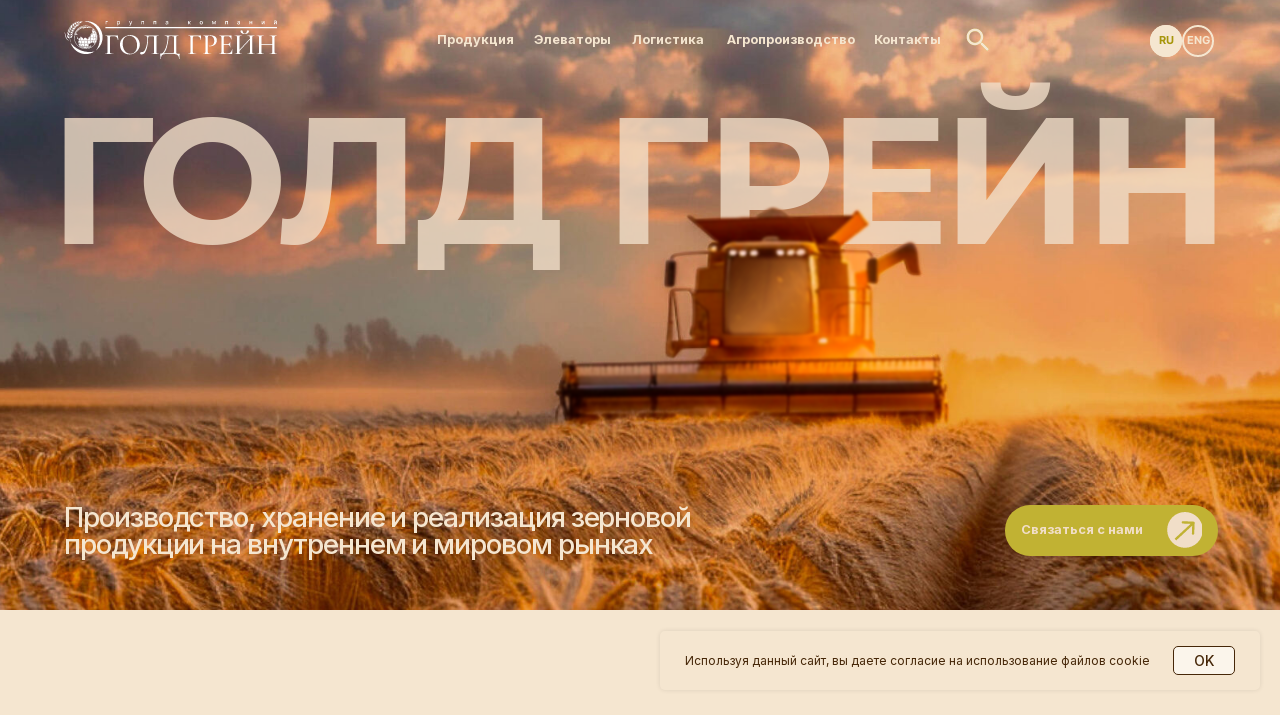

--- FILE ---
content_type: text/html; charset=UTF-8
request_url: http://gold-grain.ru/?agaqkqszxz2153460
body_size: 80427
content:
<!DOCTYPE html> <html> <head> <meta charset="utf-8" /> <meta http-equiv="Content-Type" content="text/html; charset=utf-8" /> <meta name="viewport" content="width=device-width, initial-scale=1.0" /> <!--metatextblock--> <title>ГК Голд Грейн</title> <meta name="description" content="Призводство, хранение и реализация зерновой продукции на внутреннем и мировом рынках" /> <meta name="keywords" content="зерновые, зерно-бобовые, масличные культуры" /> <meta property="og:url" content="https://gold-grain.ru" /> <meta property="og:title" content="ГК Голд Грейн" /> <meta property="og:description" content="Призводство, хранение и реализация зерновой продукции на внутреннем и мировом рынках" /> <meta property="og:type" content="website" /> <meta property="og:image" content="https://static.tildacdn.com/tild3663-6231-4035-a265-623639373936/1200_px_1.png" /> <link rel="canonical" href="https://gold-grain.ru"> <!--/metatextblock--> <meta name="format-detection" content="telephone=no" /> <meta http-equiv="x-dns-prefetch-control" content="on"> <link rel="dns-prefetch" href="https://ws.tildacdn.com"> <link rel="dns-prefetch" href="https://static.tildacdn.com"> <link rel="shortcut icon" href="https://static.tildacdn.com/tild6163-3435-4536-a435-616264653633/photo.png" type="image/x-icon" /> <!-- Assets --> <script src="https://neo.tildacdn.com/js/tilda-fallback-1.0.min.js" async charset="utf-8"></script> <link rel="stylesheet" href="https://static.tildacdn.com/css/tilda-grid-3.0.min.css" type="text/css" media="all" onerror="this.loaderr='y';"/> <link rel="stylesheet" href="https://static.tildacdn.com/ws/project10468115/tilda-blocks-page51682771.min.css?t=1753875481" type="text/css" media="all" onerror="this.loaderr='y';" /> <link rel="preconnect" href="https://fonts.gstatic.com"> <link href="https://fonts.googleapis.com/css2?family=Inter:wght@300;400;500;600;700&subset=latin,cyrillic" rel="stylesheet"> <link rel="stylesheet" href="https://static.tildacdn.com/css/tilda-animation-2.0.min.css" type="text/css" media="all" onerror="this.loaderr='y';" /> <link rel="stylesheet" href="https://static.tildacdn.com/css/tilda-popup-1.1.min.css" type="text/css" media="print" onload="this.media='all';" onerror="this.loaderr='y';" /> <noscript><link rel="stylesheet" href="https://static.tildacdn.com/css/tilda-popup-1.1.min.css" type="text/css" media="all" /></noscript> <link rel="stylesheet" href="https://static.tildacdn.com/css/tilda-forms-1.0.min.css" type="text/css" media="all" onerror="this.loaderr='y';" /> <script nomodule src="https://static.tildacdn.com/js/tilda-polyfill-1.0.min.js" charset="utf-8"></script> <script type="text/javascript">function t_onReady(func) {if(document.readyState!='loading') {func();} else {document.addEventListener('DOMContentLoaded',func);}}
function t_onFuncLoad(funcName,okFunc,time) {if(typeof window[funcName]==='function') {okFunc();} else {setTimeout(function() {t_onFuncLoad(funcName,okFunc,time);},(time||100));}}function t396_initialScale(t){var e=document.getElementById("rec"+t);if(e){var r=e.querySelector(".t396__artboard");if(r){var a=document.documentElement.clientWidth,i=[],l,n=r.getAttribute("data-artboard-screens");if(n){n=n.split(",");for(var o=0;o<n.length;o++)i[o]=parseInt(n[o],10)}else i=[320,480,640,960,1200];for(var o=0;o<i.length;o++){var d=i[o];a>=d&&(l=d)}var c="edit"===window.allrecords.getAttribute("data-tilda-mode"),s="center"===t396_getFieldValue(r,"valign",l,i),g="grid"===t396_getFieldValue(r,"upscale",l,i),u=t396_getFieldValue(r,"height_vh",l,i),_=t396_getFieldValue(r,"height",l,i),f=!!window.opr&&!!window.opr.addons||!!window.opera||-1!==navigator.userAgent.indexOf(" OPR/");if(!c&&s&&!g&&!u&&_&&!f){var h=parseFloat((a/l).toFixed(3)),v=[r,r.querySelector(".t396__carrier"),r.querySelector(".t396__filter")],p=Math.floor(parseInt(_,10)*h)+"px",b;r.style.setProperty("--initial-scale-height",p);for(var o=0;o<v.length;o++)v[o].style.setProperty("height","var(--initial-scale-height)");t396_scaleInitial__getElementsToScale(r).forEach((function(t){t.style.zoom=h}))}}}}function t396_scaleInitial__getElementsToScale(t){return t?Array.prototype.slice.call(t.children).filter((function(t){return t&&(t.classList.contains("t396__elem")||t.classList.contains("t396__group"))})):[]}function t396_getFieldValue(t,e,r,a){var i,l=a[a.length-1];if(!(i=r===l?t.getAttribute("data-artboard-"+e):t.getAttribute("data-artboard-"+e+"-res-"+r)))for(var n=0;n<a.length;n++){var o=a[n];if(!(o<=r)&&(i=o===l?t.getAttribute("data-artboard-"+e):t.getAttribute("data-artboard-"+e+"-res-"+o)))break}return i}window.TN_SCALE_INITIAL_VER="1.0";</script> <script src="https://static.tildacdn.com/js/jquery-1.10.2.min.js" charset="utf-8" onerror="this.loaderr='y';"></script> <script src="https://static.tildacdn.com/js/tilda-scripts-3.0.min.js" charset="utf-8" defer onerror="this.loaderr='y';"></script> <script src="https://static.tildacdn.com/ws/project10468115/tilda-blocks-page51682771.min.js?t=1753875481" charset="utf-8" async onerror="this.loaderr='y';"></script> <script src="https://static.tildacdn.com/js/tilda-animation-2.0.min.js" charset="utf-8" async onerror="this.loaderr='y';"></script> <script src="https://static.tildacdn.com/js/tilda-zero-1.1.min.js" charset="utf-8" async onerror="this.loaderr='y';"></script> <script src="https://static.tildacdn.com/js/tilda-popup-1.0.min.js" charset="utf-8" async onerror="this.loaderr='y';"></script> <script src="https://static.tildacdn.com/js/tilda-menu-1.0.min.js" charset="utf-8" async onerror="this.loaderr='y';"></script> <script src="https://static.tildacdn.com/js/tilda-widget-positions-1.0.min.js" charset="utf-8" async onerror="this.loaderr='y';"></script> <script src="https://static.tildacdn.com/js/tilda-forms-1.0.min.js" charset="utf-8" async onerror="this.loaderr='y';"></script> <script src="https://static.tildacdn.com/js/tilda-zero-forms-1.0.min.js" charset="utf-8" async onerror="this.loaderr='y';"></script> <script src="https://static.tildacdn.com/js/tilda-animation-sbs-1.0.min.js" charset="utf-8" async onerror="this.loaderr='y';"></script> <script src="https://static.tildacdn.com/js/tilda-zero-scale-1.0.min.js" charset="utf-8" async onerror="this.loaderr='y';"></script> <script src="https://static.tildacdn.com/js/tilda-zero-fixed-1.0.min.js" charset="utf-8" async onerror="this.loaderr='y';"></script> <script src="https://static.tildacdn.com/js/tilda-skiplink-1.0.min.js" charset="utf-8" async onerror="this.loaderr='y';"></script> <script src="https://static.tildacdn.com/js/tilda-events-1.0.min.js" charset="utf-8" async onerror="this.loaderr='y';"></script> <script type="text/javascript">window.dataLayer=window.dataLayer||[];</script> <script type="text/javascript">(function() {if((/bot|google|yandex|baidu|bing|msn|duckduckbot|teoma|slurp|crawler|spider|robot|crawling|facebook/i.test(navigator.userAgent))===false&&typeof(sessionStorage)!='undefined'&&sessionStorage.getItem('visited')!=='y'&&document.visibilityState){var style=document.createElement('style');style.type='text/css';style.innerHTML='@media screen and (min-width: 980px) {.t-records {opacity: 0;}.t-records_animated {-webkit-transition: opacity ease-in-out .2s;-moz-transition: opacity ease-in-out .2s;-o-transition: opacity ease-in-out .2s;transition: opacity ease-in-out .2s;}.t-records.t-records_visible {opacity: 1;}}';document.getElementsByTagName('head')[0].appendChild(style);function t_setvisRecs(){var alr=document.querySelectorAll('.t-records');Array.prototype.forEach.call(alr,function(el) {el.classList.add("t-records_animated");});setTimeout(function() {Array.prototype.forEach.call(alr,function(el) {el.classList.add("t-records_visible");});sessionStorage.setItem("visited","y");},400);}
document.addEventListener('DOMContentLoaded',t_setvisRecs);}})();</script></head> <body class="t-body" style="margin:0;"> <!--allrecords--> <div id="allrecords" class="t-records" data-hook="blocks-collection-content-node" data-tilda-project-id="10468115" data-tilda-page-id="51682771" data-tilda-page-alias="gg" data-tilda-formskey="4551270e96398a2a62742a8b10468115" data-tilda-cookie="no" data-tilda-root-zone="com" data-tilda-project-country="RU"> <!--header--> <header id="t-header" class="t-records" data-hook="blocks-collection-content-node" data-tilda-project-id="10468115" data-tilda-page-id="54176291" data-tilda-page-alias="head" data-tilda-formskey="4551270e96398a2a62742a8b10468115" data-tilda-cookie="no" data-tilda-root-zone="com" data-tilda-project-country="RU"> <div id="rec793250338" class="r t-rec t-rec_pt_0 t-rec_pb_0 t-screenmin-980px" style="padding-top:0px;padding-bottom:0px; " data-animationappear="off" data-record-type="396" data-screen-min="980px"> <!-- T396 --> <style>#rec793250338 .t396__artboard {position:fixed;width:100%;left:0;top:0;transform:translateY(-100%);transition:transform 0.15s;z-index:9999;}#rec793250338 .t396__artboard {height:60px;background-color:#a7960b;}#rec793250338 .t396__filter {height:60px;}#rec793250338 .t396__carrier{height:60px;background-position:center top;background-attachment:scroll;background-size:cover;background-repeat:no-repeat;}@media screen and (max-width:1199px) {#rec793250338 .t396__artboard,#rec793250338 .t396__filter,#rec793250338 .t396__carrier {}#rec793250338 .t396__filter {}#rec793250338 .t396__carrier {background-attachment:scroll;}}@media screen and (max-width:959px) {#rec793250338 .t396__artboard,#rec793250338 .t396__filter,#rec793250338 .t396__carrier {height:850px;}#rec793250338 .t396__filter {}#rec793250338 .t396__carrier {background-attachment:scroll;}}@media screen and (max-width:639px) {#rec793250338 .t396__artboard,#rec793250338 .t396__filter,#rec793250338 .t396__carrier {height:480px;}#rec793250338 .t396__filter {}#rec793250338 .t396__carrier {background-attachment:scroll;}}@media screen and (max-width:479px) {#rec793250338 .t396__artboard,#rec793250338 .t396__filter,#rec793250338 .t396__carrier {height:590px;}#rec793250338 .t396__filter {}#rec793250338 .t396__carrier {background-attachment:scroll;}}#rec793250338 .tn-elem[data-elem-id="1717054022381"]{z-index:3;top:522px;left:calc(50% - 600px + -1583px);width:1123px;height:50px;}#rec793250338 .tn-elem[data-elem-id="1717054022381"] .tn-atom{background-color:#fff705;background-position:center center;border-color:transparent ;border-style:solid;}@media screen and (max-width:1199px) {#rec793250338 .tn-elem[data-elem-id="1717054022381"] {top:489px;left:calc(50% - 480px + -619px);width:437px;}}@media screen and (max-width:959px) {#rec793250338 .tn-elem[data-elem-id="1717054022381"] {top:820px;left:calc(50% - 320px + -815px);}}@media screen and (max-width:639px) {#rec793250338 .tn-elem[data-elem-id="1717054022381"] {top:450px;left:calc(50% - 240px + -680px);}}@media screen and (max-width:479px) {#rec793250338 .tn-elem[data-elem-id="1717054022381"] {top:560px;left:calc(50% - 160px + -897px);}}#rec793250338 .tn-elem[data-elem-id="1725346148306"]{color:#f5e6d0;text-align:center;z-index:4;top:19px;left:calc(50% - 33.5px + -156px);width:67px;height:21px;}#rec793250338 .tn-elem[data-elem-id="1725346148306"] .tn-atom{color:#f5e6d0;font-size:12px;font-family:'Inter',Arial,sans-serif;line-height:1.55;font-weight:800;border-radius:30px;background-position:center center;border-color:transparent ;border-style:solid;transition:background-color 0.2s ease-in-out,color 0.2s ease-in-out,border-color 0.2s ease-in-out;}@media (hover),(min-width:0\0) {#rec793250338 .tn-elem[data-elem-id="1725346148306"] .tn-atom:hover {}#rec793250338 .tn-elem[data-elem-id="1725346148306"] .tn-atom:hover {color:#c1b233;}}@media screen and (max-width:1199px) {#rec793250338 .tn-elem[data-elem-id="1725346148306"] {top:240px;left:calc(50% - 33.5px + -1228px);}}@media screen and (max-width:959px) {#rec793250338 .tn-elem[data-elem-id="1725346148306"] {top:407pxpx;left:calc(50% - 33.5px + -1587pxpx);}}@media screen and (max-width:639px) {}@media screen and (max-width:479px) {}#rec793250338 .tn-elem[data-elem-id="1725346148312"]{color:#f5e6d0;text-align:center;z-index:5;top:19px;left:calc(50% - 34px + -66px);width:68px;height:21px;}#rec793250338 .tn-elem[data-elem-id="1725346148312"] .tn-atom{color:#f5e6d0;font-size:12px;font-family:'Inter',Arial,sans-serif;line-height:1.55;font-weight:800;border-radius:30px;background-position:center center;border-color:transparent ;border-style:solid;transition:background-color 0.2s ease-in-out,color 0.2s ease-in-out,border-color 0.2s ease-in-out;}@media (hover),(min-width:0\0) {#rec793250338 .tn-elem[data-elem-id="1725346148312"] .tn-atom:hover {}#rec793250338 .tn-elem[data-elem-id="1725346148312"] .tn-atom:hover {color:#c1b233;}}@media screen and (max-width:1199px) {#rec793250338 .tn-elem[data-elem-id="1725346148312"] {top:240px;left:calc(50% - 34px + -1110pxpx);}}@media screen and (max-width:959px) {#rec793250338 .tn-elem[data-elem-id="1725346148312"] {top:407pxpx;left:calc(50% - 34px + -1467pxpx);}}@media screen and (max-width:639px) {}@media screen and (max-width:479px) {}#rec793250338 .tn-elem[data-elem-id="1725346148316"]{color:#f5e6d0;text-align:center;z-index:6;top:19px;left:calc(50% - 30px + 22px);width:60px;height:21px;}#rec793250338 .tn-elem[data-elem-id="1725346148316"] .tn-atom{color:#f5e6d0;font-size:12px;font-family:'Inter',Arial,sans-serif;line-height:1.55;font-weight:800;border-radius:30px;background-position:center center;border-color:transparent ;border-style:solid;transition:background-color 0.2s ease-in-out,color 0.2s ease-in-out,border-color 0.2s ease-in-out;}@media (hover),(min-width:0\0) {#rec793250338 .tn-elem[data-elem-id="1725346148316"] .tn-atom:hover {}#rec793250338 .tn-elem[data-elem-id="1725346148316"] .tn-atom:hover {color:#c1b233;}}@media screen and (max-width:1199px) {#rec793250338 .tn-elem[data-elem-id="1725346148316"] {top:283px;left:calc(50% - 30px + -1196pxpx);}}@media screen and (max-width:959px) {#rec793250338 .tn-elem[data-elem-id="1725346148316"] {top:450pxpx;left:calc(50% - 30px + -1554pxpx);}}@media screen and (max-width:639px) {}@media screen and (max-width:479px) {}#rec793250338 .tn-elem[data-elem-id="1725346148320"]{color:#f5e6d0;text-align:center;z-index:7;top:19px;left:calc(50% - 42.5px + 125px);width:85px;height:21px;}#rec793250338 .tn-elem[data-elem-id="1725346148320"] .tn-atom{color:#f5e6d0;font-size:12px;font-family:'Inter',Arial,sans-serif;line-height:1.55;font-weight:800;border-radius:30px;background-position:center center;border-color:transparent ;border-style:solid;transition:background-color 0.2s ease-in-out,color 0.2s ease-in-out,border-color 0.2s ease-in-out;}@media (hover),(min-width:0\0) {#rec793250338 .tn-elem[data-elem-id="1725346148320"] .tn-atom:hover {}#rec793250338 .tn-elem[data-elem-id="1725346148320"] .tn-atom:hover {color:#c1b233;}}@media screen and (max-width:1199px) {#rec793250338 .tn-elem[data-elem-id="1725346148320"] {top:283px;left:calc(50% - 42.5px + -1076px);}}@media screen and (max-width:959px) {#rec793250338 .tn-elem[data-elem-id="1725346148320"] {top:450pxpx;left:calc(50% - 42.5px + -1435pxpx);}}@media screen and (max-width:639px) {}@media screen and (max-width:479px) {}#rec793250338 .tn-elem[data-elem-id="1725346148324"]{color:#f5e6d0;text-align:center;z-index:8;top:19px;left:calc(50% - 29px + 248px);width:58px;height:21px;}#rec793250338 .tn-elem[data-elem-id="1725346148324"] .tn-atom{color:#f5e6d0;font-size:12px;font-family:'Inter',Arial,sans-serif;line-height:1.55;font-weight:800;border-radius:30px;background-position:center center;border-color:transparent ;border-style:solid;transition:background-color 0.2s ease-in-out,color 0.2s ease-in-out,border-color 0.2s ease-in-out;}@media (hover),(min-width:0\0) {#rec793250338 .tn-elem[data-elem-id="1725346148324"] .tn-atom:hover {}#rec793250338 .tn-elem[data-elem-id="1725346148324"] .tn-atom:hover {color:#c1b233;}}@media screen and (max-width:1199px) {#rec793250338 .tn-elem[data-elem-id="1725346148324"] {top:240px;left:calc(50% - 29px + -1001pxpx);}}@media screen and (max-width:959px) {#rec793250338 .tn-elem[data-elem-id="1725346148324"] {top:407pxpx;left:calc(50% - 29px + -1359pxpx);}}@media screen and (max-width:639px) {}@media screen and (max-width:479px) {}#rec793250338 .tn-elem[data-elem-id="1725346148335"]{z-index:9;top:11px;left:calc(50% - 600px + 60px);width:200px;height:auto;}#rec793250338 .tn-elem[data-elem-id="1725346148335"] .tn-atom{background-position:center center;border-color:transparent ;border-style:solid;}#rec793250338 .tn-elem[data-elem-id="1725346148335"] .tn-atom__img {}@media screen and (max-width:1199px) {#rec793250338 .tn-elem[data-elem-id="1725346148335"] {top:11px;left:calc(50% - 480px + 10px);height:auto;}}@media screen and (max-width:959px) {#rec793250338 .tn-elem[data-elem-id="1725346148335"] {top:27pxpx;left:calc(50% - 320px + 20pxpx);height:auto;}}@media screen and (max-width:639px) {}@media screen and (max-width:479px) {#rec793250338 .tn-elem[data-elem-id="1725346148335"] {top:30pxpx;width:170px;height:auto;}}#rec793250338 .tn-elem[data-elem-id="1725465863063"]{z-index:10;top:17px;left:calc(50% - 12.5px + 319px);width:25px;height:auto;}#rec793250338 .tn-elem[data-elem-id="1725465863063"] .tn-atom{background-position:center center;border-color:transparent ;border-style:solid;}#rec793250338 .tn-elem[data-elem-id="1725465863063"] .tn-atom__img {}@media screen and (max-width:1199px) {#rec793250338 .tn-elem[data-elem-id="1725465863063"] {top:35pxpx;left:calc(50% - 12.5px + 260px);height:auto;}}@media screen and (max-width:959px) {#rec793250338 .tn-elem[data-elem-id="1725465863063"] {top:39pxpx;left:calc(50% - 12.5px + -156pxpx);height:auto;}}@media screen and (max-width:639px) {#rec793250338 .tn-elem[data-elem-id="1725465863063"] {top:134pxpx;left:calc(50% - 12.5px + -663pxpx);height:auto;}}@media screen and (max-width:479px) {#rec793250338 .tn-elem[data-elem-id="1725465863063"] {left:calc(50% - 12.5px + -826pxpx);height:auto;}}#rec793250338 .tn-elem[data-elem-id="1725346148326"]{z-index:11;top:17px;left:calc(50% - 12.5px + 319px);width:25px;height:auto;}@media (min-width:1200px) {#rec793250338 .tn-elem.t396__elem--anim-hidden[data-elem-id="1725346148326"] {opacity:0;}}#rec793250338 .tn-elem[data-elem-id="1725346148326"] .tn-atom{background-position:center center;border-color:transparent ;border-style:solid;}#rec793250338 .tn-elem[data-elem-id="1725346148326"] .tn-atom__img {}@media screen and (max-width:1199px) {#rec793250338 .tn-elem[data-elem-id="1725346148326"] {top:25px;left:calc(50% - 12.5px + 250px);height:auto;}}@media screen and (max-width:959px) {#rec793250338 .tn-elem[data-elem-id="1725346148326"] {top:29pxpx;left:calc(50% - 12.5px + -166pxpx);height:auto;}}@media screen and (max-width:639px) {#rec793250338 .tn-elem[data-elem-id="1725346148326"] {top:124pxpx;left:calc(50% - 12.5px + -673pxpx);height:auto;}}@media screen and (max-width:479px) {#rec793250338 .tn-elem[data-elem-id="1725346148326"] {left:calc(50% - 12.5px + -836pxpx);height:auto;}}#rec793250338 .tn-elem[data-elem-id="1725346148340"]{color:#f5e6d0;text-align:center;z-index:12;top:15px;left:calc(50% - 600px + 1078px);width:30px;height:30px;}#rec793250338 .tn-elem[data-elem-id="1725346148340"] .tn-atom{color:#f5e6d0;font-size:10px;font-family:'GoldGrain',Arial,sans-serif;line-height:1.55;font-weight:600;border-width:2px;border-radius:30px;background-position:center center;border-color:#f5e6d0 ;border-style:solid;transition:background-color 0.2s ease-in-out,color 0.2s ease-in-out,border-color 0.2s ease-in-out;}@media screen and (max-width:1199px) {#rec793250338 .tn-elem[data-elem-id="1725346148340"] {top:16px;left:calc(50% - 480px + 810px);}}@media screen and (max-width:959px) {}@media screen and (max-width:639px) {}@media screen and (max-width:479px) {}#rec793250338 .tn-elem[data-elem-id="1725346148342"]{color:#a7960b;text-align:center;z-index:13;top:15px;left:calc(50% - 600px + 1078px);width:30px;height:30px;}@media (min-width:1200px) {#rec793250338 .tn-elem.t396__elem--anim-hidden[data-elem-id="1725346148342"] {opacity:0;}}#rec793250338 .tn-elem[data-elem-id="1725346148342"] .tn-atom{color:#a7960b;font-size:10px;font-family:'GoldGrain',Arial,sans-serif;line-height:1.55;font-weight:600;border-width:2px;border-radius:30px;background-color:#f5e6d0;background-position:center center;border-color:#f5e6d0 ;border-style:solid;transition:background-color 0.2s ease-in-out,color 0.2s ease-in-out,border-color 0.2s ease-in-out;}@media screen and (max-width:1199px) {#rec793250338 .tn-elem[data-elem-id="1725346148342"] {top:16px;left:calc(50% - 480px + 810px);}}@media screen and (max-width:959px) {}@media screen and (max-width:639px) {}@media screen and (max-width:479px) {}#rec793250338 .tn-elem[data-elem-id="1725346148344"]{color:#a7960b;text-align:center;z-index:14;top:15px;left:calc(50% - 600px + 1108px);width:30px;height:30px;}@media (min-width:1200px) {#rec793250338 .tn-elem.t396__elem--anim-hidden[data-elem-id="1725346148344"] {opacity:0;}}#rec793250338 .tn-elem[data-elem-id="1725346148344"] .tn-atom{color:#a7960b;font-size:10px;font-family:'GoldGrain',Arial,sans-serif;line-height:1.55;font-weight:600;border-width:2px;border-radius:30px;background-color:#f5e6d0;background-position:center center;border-color:#f5e6d0 ;border-style:solid;transition:background-color 0.2s ease-in-out,color 0.2s ease-in-out,border-color 0.2s ease-in-out;}@media (hover),(min-width:0\0) {#rec793250338 .tn-elem[data-elem-id="1725346148344"] .tn-atom:hover{border-color:#f4ebda;}}@media screen and (max-width:1199px) {#rec793250338 .tn-elem[data-elem-id="1725346148344"] {top:16px;left:calc(50% - 480px + 840px);}}@media screen and (max-width:959px) {}@media screen and (max-width:639px) {}@media screen and (max-width:479px) {}#rec793250338 .tn-elem[data-elem-id="1725346148345"]{color:#f5e6d0;text-align:center;z-index:15;top:15px;left:calc(50% - 600px + 1108px);width:30px;height:30px;}@media (min-width:1200px) {#rec793250338 .tn-elem.t396__elem--anim-hidden[data-elem-id="1725346148345"] {opacity:0;}}#rec793250338 .tn-elem[data-elem-id="1725346148345"] .tn-atom{color:#f5e6d0;font-size:10px;font-family:'GoldGrain',Arial,sans-serif;line-height:1.55;font-weight:600;border-width:2px;border-radius:30px;background-position:center center;border-color:#f5e6d0 ;border-style:solid;transition:background-color 0.2s ease-in-out,color 0.2s ease-in-out,border-color 0.2s ease-in-out;}@media (hover),(min-width:0\0) {#rec793250338 .tn-elem[data-elem-id="1725346148345"] .tn-atom:hover{border-color:#f4ebda;}}@media screen and (max-width:1199px) {#rec793250338 .tn-elem[data-elem-id="1725346148345"] {top:16px;left:calc(50% - 480px + 840px);}}@media screen and (max-width:959px) {}@media screen and (max-width:639px) {}@media screen and (max-width:479px) {}</style> <div class='t396'> <div class="t396__artboard" data-artboard-recid="793250338" data-artboard-screens="320,480,640,960,1200" data-artboard-height="60" data-artboard-valign="top" data-artboard-upscale="window" data-artboard-pos="fixed" data-artboard-fixed-trigger="200" data-artboard-appear-anim="fixslide" data-artboard-fixed-need-js="y" data-artboard-height-res-320="590" data-artboard-height-res-480="480" data-artboard-height-res-640="850"> <div class="t396__carrier" data-artboard-recid="793250338"></div> <div class="t396__filter" data-artboard-recid="793250338"></div> <div class='t396__elem tn-elem tn-elem__7932503381717054022381' data-elem-id='1717054022381' data-elem-type='shape' data-field-top-value="522" data-field-left-value="-1583" data-field-height-value="50" data-field-width-value="1123" data-field-axisy-value="top" data-field-axisx-value="left" data-field-container-value="grid" data-field-topunits-value="px" data-field-leftunits-value="px" data-field-heightunits-value="px" data-field-widthunits-value="px" data-field-top-res-320-value="560" data-field-left-res-320-value="-897" data-field-top-res-480-value="450" data-field-left-res-480-value="-680" data-field-top-res-640-value="820" data-field-left-res-640-value="-815" data-field-top-res-960-value="489" data-field-left-res-960-value="-619" data-field-width-res-960-value="437"> <div class='tn-atom'> </div> </div> <div class='t396__elem tn-elem tn-elem__7932503381725346148306' data-elem-id='1725346148306' data-elem-type='button' data-field-top-value="19" data-field-left-value="-156" data-field-height-value="21" data-field-width-value="67" data-field-axisy-value="top" data-field-axisx-value="center" data-field-container-value="grid" data-field-topunits-value="px" data-field-leftunits-value="px" data-field-heightunits-value="px" data-field-widthunits-value="px" data-field-top-res-640-value="407px" data-field-left-res-640-value="-1587px" data-field-top-res-960-value="240" data-field-left-res-960-value="-1228"> <a class='tn-atom' href="https://gold-grain.ru/#product">Продукция</a> </div> <div class='t396__elem tn-elem tn-elem__7932503381725346148312' data-elem-id='1725346148312' data-elem-type='button' data-field-top-value="19" data-field-left-value="-66" data-field-height-value="21" data-field-width-value="68" data-field-axisy-value="top" data-field-axisx-value="center" data-field-container-value="grid" data-field-topunits-value="px" data-field-leftunits-value="px" data-field-heightunits-value="px" data-field-widthunits-value="px" data-field-top-res-640-value="407px" data-field-left-res-640-value="-1467px" data-field-top-res-960-value="240" data-field-left-res-960-value="-1110px"> <a class='tn-atom' href="https://gold-grain.ru/#elevator">Элеваторы</a> </div> <div class='t396__elem tn-elem tn-elem__7932503381725346148316' data-elem-id='1725346148316' data-elem-type='button' data-field-top-value="19" data-field-left-value="22" data-field-height-value="21" data-field-width-value="60" data-field-axisy-value="top" data-field-axisx-value="center" data-field-container-value="grid" data-field-topunits-value="px" data-field-leftunits-value="px" data-field-heightunits-value="px" data-field-widthunits-value="px" data-field-top-res-640-value="450px" data-field-left-res-640-value="-1554px" data-field-top-res-960-value="283" data-field-left-res-960-value="-1196px"> <a class='tn-atom' href="https://gold-grain.ru/#logistics">Логистика</a> </div> <div class='t396__elem tn-elem tn-elem__7932503381725346148320' data-elem-id='1725346148320' data-elem-type='button' data-field-top-value="19" data-field-left-value="125" data-field-height-value="21" data-field-width-value="85" data-field-axisy-value="top" data-field-axisx-value="center" data-field-container-value="grid" data-field-topunits-value="px" data-field-leftunits-value="px" data-field-heightunits-value="px" data-field-widthunits-value="px" data-field-top-res-640-value="450px" data-field-left-res-640-value="-1435px" data-field-top-res-960-value="283" data-field-left-res-960-value="-1076"> <a class='tn-atom' href="https://gold-grain.ru/#agro">Агропроизводство</a> </div> <div class='t396__elem tn-elem tn-elem__7932503381725346148324' data-elem-id='1725346148324' data-elem-type='button' data-field-top-value="19" data-field-left-value="248" data-field-height-value="21" data-field-width-value="58" data-field-axisy-value="top" data-field-axisx-value="center" data-field-container-value="grid" data-field-topunits-value="px" data-field-leftunits-value="px" data-field-heightunits-value="px" data-field-widthunits-value="px" data-field-top-res-640-value="407px" data-field-left-res-640-value="-1359px" data-field-top-res-960-value="240" data-field-left-res-960-value="-1001px"> <a class='tn-atom' href="https://gold-grain.ru/#contacts">Контакты</a> </div> <div class='t396__elem tn-elem tn-elem__7932503381725346148335' data-elem-id='1725346148335' data-elem-type='image' data-field-top-value="11" data-field-left-value="60" data-field-width-value="200" data-field-axisy-value="top" data-field-axisx-value="left" data-field-container-value="grid" data-field-topunits-value="px" data-field-leftunits-value="px" data-field-heightunits-value="" data-field-widthunits-value="px" data-field-filewidth-value="718" data-field-fileheight-value="132" data-field-top-res-320-value="30px" data-field-width-res-320-value="170" data-field-top-res-640-value="27px" data-field-left-res-640-value="20px" data-field-top-res-960-value="11" data-field-left-res-960-value="10" data-field-leftunits-res-960-value="px"> <a class='tn-atom' href="https://goldg.tilda.ws/"> <img class='tn-atom__img' src='https://static.tildacdn.com/tild6432-6436-4235-b238-393961373865/_.svg' alt='' imgfield='tn_img_1725346148335' /> </a> </div> <div class='t396__elem tn-elem nolimSearchZero052 tn-elem__7932503381725465863063' data-elem-id='1725465863063' data-elem-type='image' data-field-top-value="17" data-field-left-value="319" data-field-width-value="25" data-field-axisy-value="top" data-field-axisx-value="center" data-field-container-value="grid" data-field-topunits-value="px" data-field-leftunits-value="px" data-field-heightunits-value="" data-field-widthunits-value="px" data-field-filewidth-value="20" data-field-fileheight-value="20" data-field-left-res-320-value="-826px" data-field-top-res-480-value="134px" data-field-left-res-480-value="-663px" data-field-top-res-640-value="39px" data-field-left-res-640-value="-156px" data-field-top-res-960-value="35px" data-field-left-res-960-value="260" data-field-axisx-res-960-value="right"> <div class='tn-atom'> <img class='tn-atom__img' src='https://static.tildacdn.com/tild3963-6166-4434-b066-643464306430/search3.svg' alt='' imgfield='tn_img_1725465863063' /> </div> </div> <div class='t396__elem tn-elem nolimSearchZero052 tn-elem__7932503381725346148326 ' data-elem-id='1725346148326' data-elem-type='image' data-field-top-value="17" data-field-left-value="319" data-field-width-value="25" data-field-axisy-value="top" data-field-axisx-value="center" data-field-container-value="grid" data-field-topunits-value="px" data-field-leftunits-value="px" data-field-heightunits-value="" data-field-widthunits-value="px" data-animate-sbs-event="hover" data-animate-sbs-opts="[{'mx':0,'my':0,'sx':1,'sy':1,'op':1,'ro':0,'ti':0,'ea':'0','dt':0},{'mx':0,'my':0,'sx':1,'sy':1,'op':0,'ro':0,'ti':400,'ea':'0','dt':0}]" data-field-filewidth-value="20" data-field-fileheight-value="20" data-field-left-res-320-value="-836px" data-field-top-res-480-value="124px" data-field-left-res-480-value="-673px" data-field-top-res-640-value="29px" data-field-left-res-640-value="-166px" data-field-top-res-960-value="25" data-field-left-res-960-value="250" data-field-axisx-res-960-value="right"> <div class='tn-atom'> <img class='tn-atom__img' src='https://static.tildacdn.com/tild6639-6262-4632-b130-386462383839/search.svg' alt='' imgfield='tn_img_1725346148326' /> </div> </div> <div class='t396__elem tn-elem tn-elem__7932503381725346148340' data-elem-id='1725346148340' data-elem-type='button' data-field-top-value="15" data-field-left-value="1078" data-field-height-value="30" data-field-width-value="30" data-field-axisy-value="top" data-field-axisx-value="left" data-field-container-value="grid" data-field-topunits-value="px" data-field-leftunits-value="px" data-field-heightunits-value="px" data-field-widthunits-value="px" data-field-top-res-960-value="16" data-field-left-res-960-value="810"> <a class='tn-atom' href="https://gold-grain.ru">RU</a> </div> <div class='t396__elem tn-elem tn-elem__7932503381725346148342 ' data-elem-id='1725346148342' data-elem-type='button' data-field-top-value="15" data-field-left-value="1078" data-field-height-value="30" data-field-width-value="30" data-field-axisy-value="top" data-field-axisx-value="left" data-field-container-value="grid" data-field-topunits-value="px" data-field-leftunits-value="px" data-field-heightunits-value="px" data-field-widthunits-value="px" data-animate-sbs-event="hover" data-animate-sbs-trgels="1725346148345" data-animate-sbs-opts="[{'mx':0,'my':0,'sx':1,'sy':1,'op':1,'ro':0,'ti':0,'ea':'0','dt':0},{'mx':0,'my':0,'sx':1,'sy':1,'op':0,'ro':0,'ti':200,'ea':'0','dt':0}]" data-field-top-res-960-value="16" data-field-left-res-960-value="810"> <a class='tn-atom' href="https://gold-grain.ru">RU</a> </div> <div class='t396__elem tn-elem tn-elem__7932503381725346148344 t396__elem--anim-hidden' data-elem-id='1725346148344' data-elem-type='button' data-field-top-value="15" data-field-left-value="1108" data-field-height-value="30" data-field-width-value="30" data-field-axisy-value="top" data-field-axisx-value="left" data-field-container-value="grid" data-field-topunits-value="px" data-field-leftunits-value="px" data-field-heightunits-value="px" data-field-widthunits-value="px" data-animate-sbs-event="hover" data-animate-sbs-trgels="1725346148345" data-animate-sbs-opts="[{'mx':0,'my':0,'sx':1,'sy':1,'op':1,'ro':0,'ti':0,'ea':'0','dt':0},{'mx':0,'my':0,'sx':1,'sy':1,'op':0,'ro':0,'ti':0,'ea':'0','dt':0},{'mx':0,'my':0,'sx':1,'sy':1,'op':1,'ro':0,'ti':200,'ea':'0','dt':0}]" data-field-top-res-960-value="16" data-field-left-res-960-value="840"> <a class='tn-atom' href="https://gold-grain.ru/eng">ENG</a> </div> <div class='t396__elem tn-elem tn-elem__7932503381725346148345 ' data-elem-id='1725346148345' data-elem-type='button' data-field-top-value="15" data-field-left-value="1108" data-field-height-value="30" data-field-width-value="30" data-field-axisy-value="top" data-field-axisx-value="left" data-field-container-value="grid" data-field-topunits-value="px" data-field-leftunits-value="px" data-field-heightunits-value="px" data-field-widthunits-value="px" data-animate-sbs-event="hover" data-animate-sbs-opts="[{'mx':0,'my':0,'sx':1,'sy':1,'op':1,'ro':0,'ti':0,'ea':'0','dt':0},{'mx':0,'my':0,'sx':1,'sy':1,'op':0,'ro':0,'ti':200,'ea':'0','dt':0}]" data-field-top-res-960-value="16" data-field-left-res-960-value="840"> <a class='tn-atom' href="https://gold-grain.ru/eng">ENG</a> </div> </div> </div> <script>t_onFuncLoad('t396_initialScale',function() {t396_initialScale('793250338');});t_onReady(function() {t_onFuncLoad('t396_init',function() {t396_init('793250338');});});</script> <!-- /T396 --> </div> <div id="rec793259913" class="r t-rec t-rec_pt_15 t-rec_pb_15 t-screenmin-980px" style="padding-top:15px;padding-bottom:15px;background-color:#f5e6d0; " data-animationappear="off" data-record-type="838" data-screen-min="980px" data-bg-color="#f5e6d0"> <!-- t838 --> <!-- @classes: t-name t-name_xs t-descr t-descr_xs t-title t-text t-input --> <div class="t838"> <div class="t-container"> <div class="t-col t-col_12"> <div class="t838__wrapper t-site-search-input"> <div class="t838__blockinput"> <input type="text" class="t838__input t-input " placeholder="Введите ключевое слово" data-search-target="p" style="color:#462708; border:2px solid #a7960b; border-radius: 40px; -moz-border-radius: 40px; -webkit-border-radius: 40px;"> <svg role="img" class="t838__search-icon" xmlns="http://www.w3.org/2000/svg" viewBox="0 0 88 88"> <path fill="#a7960b" d="M85 31.1c-.5-8.7-4.4-16.6-10.9-22.3C67.6 3 59.3 0 50.6.6c-8.7.5-16.7 4.4-22.5 11-11.2 12.7-10.7 31.7.6 43.9l-5.3 6.1-2.5-2.2-17.8 20 9 8.1 17.8-20.2-2.1-1.8 5.3-6.1c5.8 4.2 12.6 6.3 19.3 6.3 9 0 18-3.7 24.4-10.9 5.9-6.6 8.8-15 8.2-23.7zM72.4 50.8c-9.7 10.9-26.5 11.9-37.6 2.3-10.9-9.8-11.9-26.6-2.3-37.6 4.7-5.4 11.3-8.5 18.4-8.9h1.6c6.5 0 12.7 2.4 17.6 6.8 5.3 4.7 8.5 11.1 8.9 18.2.5 7-1.9 13.8-6.6 19.2z"/> </svg> </div> <div class="t838__blockbutton"> <button
class="t-submit t-btnflex t-btnflex_type_submit t-btnflex_md"
type="submit"> <span class="t-btnflex__text">Поиск</span> <style>#rec793259913 .t-btnflex.t-btnflex_type_submit {color:#f5e6d0;background-color:#a7960b;border-style:none !important;border-radius:40px;box-shadow:none !important;transition-duration:0.2s;transition-property:background-color,color,border-color,box-shadow,opacity,transform;transition-timing-function:ease-in-out;}</style> </button> </div> </div> </div> </div> </div> <script>t_onReady(function() {var tildaSearch='https://static.tilda' + 'cdn.com/js/tilda-search-';if(!document.querySelector('script[src^="https://search.tildacdn.com/static/tilda-search-"]')&&!document.querySelector('script[src^="' + tildaSearch + '"]')) {var script=document.createElement('script');script.src=tildaSearch + '1.2.min.js';script.type='text/javascript';document.body.appendChild(script);}});</script> <style>#rec793259913 input::-webkit-input-placeholder{color:#462708;opacity:0.5;}#rec793259913 input::-moz-placeholder{color:#462708;opacity:0.5;}#rec793259913 input:-moz-placeholder{color:#462708;opacity:0.5;}#rec793259913 input:-ms-input-placeholder{color:#462708;opacity:0.5;}</style> </div> <div id="rec793758825" class="r t-rec" style=" " data-animationappear="off" data-record-type="131"> <!-- T123 --> <div class="t123"> <div class="t-container_100 "> <div class="t-width t-width_100 "> <!-- nominify begin --> <!--NOLIM--><!--NLM051--><!--settings{"blockId":"#rec793259913","iconClass":"nolimSearchZero052","showHideAnim":"0","addExtraMargin":{"screenmin_480":"","screenmin_480_max_640":"","screenmin_640_max_960":"","screenmin_960_max_1200":"","screenmax_1200":""},"scaleOnHoverOff":"1"}settingsend--> <style> #rec793259913>div { width: 100%; z-index: 9995; display: none; position: fixed; background-color: inherit; padding-top: inherit; padding-bottom: inherit; } .noPaddT838{ padding-top: 0px!important; padding-bottom: 0px!important; } .nolimSearchZero052 { cursor: pointer; } </style> <script> if (!window.nlm051obj) { window.nlm051obj = { openSide: "" } } if (!window.nlmFixedZeroBlocksObj051) { window.nlmFixedZeroBlocksObj051 = { top: "", bottom: "", list: [] } } $(document).ready(function() { let menuState = "static"; if (window.nlm009obj && window.nlm009obj.list.includes("#" + document.querySelector(".nolimSearchZero052").closest('.t-rec').id)) { menuState = "nolimFixMenu"; } blockWithId = document.querySelector('#rec793259913'); console.log('blockWithId',blockWithId); if (blockWithId) { var t838 = "#rec793259913>div"; let paddT = $('#rec793259913').css('padding-top'); let paddB = $('#rec793259913').css('padding-bottom'); $(t838).css('padding-top', paddT); $(t838).css('padding-bottom', paddB); $('#rec793259913').addClass('noPaddT838'); var t838nolim = $('#rec793259913.t-rec').addClass('nolim_forSearch'); $(".nolimSearchZero052").addClass('nolimSearch'); var searchIcon = $(".nolimSearchZero052"); var block = $('.nolimSearchZero052').parents('.t-rec'); if(block[0]) { let blockStyle = window.getComputedStyle(block[0]); if (!block[0].classList.contains("nlm009fixmenu") && block[0].querySelector(".t396__artboard").hasAttribute("data-artboard-pos") && block[0].querySelector(".t396__artboard").getAttribute("data-artboard-pos") == "fixed"){ menuState = "zeroFixMenu"; window.nlmFixedZeroBlocksObj051.list.push("#" + block[0].id); if (block[0].querySelector(".t396__artboard").hasAttribute("data-artboard-fixed-pos") && block[0].querySelector(".t396__artboard").getAttribute("data-artboard-fixed-pos") == "bottom") { window.nlmFixedZeroBlocksObj051.bottom = block[0].id; } else { window.nlmFixedZeroBlocksObj051.top = block[0].id; } } let mainTarget; let count = 0; let idPos = $('.nolimSearchZero052 .tn-atom').parents('.t-rec').css('position'); if (menuState == "zeroFixMenu") { idPos = $('.nolimSearchZero052 .tn-atom').parents('.t396__artboard').css('position'); } function checkHeight(target) { let extraMargin; function setExtraMargin() { let windowWidth = document.documentElement.clientWidth; if (windowWidth > 1200) { extraMargin = 0; } else if (windowWidth > 960 && windowWidth < 1201) { extraMargin = 0; } else if (windowWidth > 640 && windowWidth < 961) { extraMargin = 0; } else if (windowWidth > 480 && windowWidth < 641) { extraMargin = 0; } else if (windowWidth < 481) { extraMargin = 0; } } setExtraMargin(); let idH; let ii; if ((window.nlm009obj && target.closest('.t-rec').id == window.nlm009obj.top && menuState == "nolimFixMenu") || (window.nlmFixedZeroBlocksObj051 && target.closest('.t-rec').id == window.nlmFixedZeroBlocksObj051.top && menuState == "zeroFixMenu")) { $(t838).css('bottom', ''); idH = target.closest('.t-rec').getBoundingClientRect().bottom; if (menuState == "zeroFixMenu") { idH = target.closest('.t396__artboard').getBoundingClientRect().bottom; } ii = "top"; window.nlm051obj.openSide = "top"; } else if ((window.nlm009obj && target.closest('.t-rec').id == window.nlm009obj.bottom && menuState == "nolimFixMenu") || (window.nlmFixedZeroBlocksObj051 && target.closest('.t-rec').id == window.nlmFixedZeroBlocksObj051.bottom && menuState == "zeroFixMenu")) { $(t838).css('top', ''); idH = window.innerHeight - target.closest('.t-rec').getBoundingClientRect().top; if (menuState == "zeroFixMenu") { idH = window.innerHeight - target.closest('.t396__artboard').getBoundingClientRect().top; } ii = "bottom"; window.nlm051obj.openSide = "bottom"; } else { $(t838).css('bottom', ''); idH = target.closest('.t-rec').getBoundingClientRect().bottom; ii = "top"; window.nlm051obj.openSide = "top"; } if (idPos == 'static') { $(t838).css('position', 'absolute'); $(t838).css(ii, window.pageYOffset + idH + extraMargin + 'px'); } else if (idPos == 'fixed') { $(t838).css('position', 'fixed'); $(t838).css(ii, idH + extraMargin + 'px'); } } searchIcon.on('click', function(e) { e.preventDefault(); if($(t838).css('display') == 'none') { checkHeight(e.target); mainTarget = e.target; $(t838).slideDown(); } else { $(t838).slideUp(); window.nlm051obj.openSide = ""; } if (count == 0) { window.addEventListener("resize", function() { setTimeout(function() { checkHeight(mainTarget); },500); }); count += 1; } }); } $(document).on('pointerup mouseup', (function(e) { if ($(t838).has(e.target).length === 0 && $(block).has(e.target).length === 0 && !$(t838).is(e.target)) { $(t838).slideUp(); window.nlm051obj.openSide = ""; } })); } }); </script> <!-- nominify end --> </div> </div> </div> </div> <div id="rec794060936" class="r t-rec" style=" " data-animationappear="off" data-record-type="985"> <!--tsearch-widget---> <!-- @classes: t-name t-name_xs t-descr t-descr_xs t-text t-input --> <div class="t985" data-search-showby="10" data-search-hook="#search"> <div class="t985__overlay t-search-widget__overlay"> <div class="t985__widgetheader t-search-widget__header" style="background-color: #f5e6d0"> <div class="t985__inputcontainer t-container"> <div class="t-search-widget__inputcontainer t-col t-col_8 t-prefix_2"> <div class="t985__blockinput t-search-widget__blockinput" style=" background-color:#f5e6d0; border-radius: 30px; -moz-border-radius: 30px; -webkit-border-radius: 30px;"> <input type="text" class="t985__input t-search-widget__input t-input" placeholder="Search" data-search-target="p" style="color:#462708;"> <svg role="presentation" class="t985__search-icon t-search-widget__search-icon" width="30" height="30" viewBox="0 0 30 30" fill="none" xmlns="http://www.w3.org/2000/svg"> <circle r="7.93388" transform="matrix(0.715639 0.698471 -0.715639 0.698471 18.5859 11.7816)" stroke-width="1.0" stroke="#462708"/> <line y1="-0.5" x2="9.17531" y2="-0.5" transform="matrix(-0.715635 0.698474 -0.715635 -0.698474 12.75 16.9609)" stroke-width="1.0" stroke="#462708"/> </svg> <div class="t985__loading-icon t-search-widget__loading"> <svg role="presentation" width="24" height="24" viewBox="0 0 24 24" fill="none" xmlns="http://www.w3.org/2000/svg"> <path d="M5.12544 3.27734C2.57644 5.34 0.75 8.49358 0.75 12.028C0.75 17.3825 4.49041 21.8634 9.50089 23.0004" stroke="#462708"/> <path d="M2 2.02734L5.75038 2.65241L5.12532 6.40279" stroke="#462708"/> <path d="M18.8785 20.5C21.4275 18.4373 23.2539 15.2838 23.2539 11.7493C23.2539 6.39481 19.5135 1.91392 14.503 0.776984" stroke="#462708"/> <path d="M22.0039 21.75L18.2534 21.1249L18.8785 17.3746" stroke="#462708"/> </svg> </div> <div class="t985__clear-icon t-search-widget__clear-icon"> <svg role="presentation" width="12" height="12" viewBox="0 0 12 12" fill="none" xmlns="http://www.w3.org/2000/svg"> <path d="M1.00004 10.9659L10.9999 0.999962" stroke="#462708"/> <path d="M10.9883 10.9986L1.00214 1.02924" stroke="#462708"/> </svg> </div> </div> </div> <div class="t985__close-icon t-search-widget__close-icon"> <svg role="presentation" width="28" height="28" viewBox="0 0 28 28" fill="none" xmlns="http://www.w3.org/2000/svg"> <path d="M0.754014 27.4806L27.0009 1.32294" stroke="#462708"/> <path d="M26.9688 27.5665L0.757956 1.39984" stroke="#462708"/> </svg> </div> </div> </div> </div> </div> <script>t_onReady(function() {var tildaSearchWidgetJs='https://static.tildacdn.com/js/tilda-searchwidget-';if(!document.querySelector('script[src^="https://search.tildacdn.com/static/tilda-searchwidget-"]')&&!document.querySelector('script[src^="' + tildaSearchWidgetJs + '"]')) {var script=document.createElement('script');script.src=tildaSearchWidgetJs + '1.0.min.js';script.type='text/javascript';document.body.appendChild(script);}
var tildaSearchWidgetCss='https://static.tildacdn.com/css/tilda-searchwidget-';if(!document.querySelector('link[href^="https://search.tildacdn.com/static/tilda-searchwidget-"]')&&!document.querySelector('link[href^="' + tildaSearchWidgetCss + '"]')) {var link=document.createElement('link');link.href=tildaSearchWidgetCss + '1.0.min.css';link.rel='stylesheet';link.media='screen';document.body.appendChild(link);}});</script> <!--/tsearch-widget---> </div> </header> <!--/header--> <div id="rec793243048" class="r t-rec t-rec_pt_0 t-rec_pb_0" style="padding-top:0px;padding-bottom:0px; " data-animationappear="off" data-record-type="396"> <!-- T396 --> <style>#rec793243048 .t396__artboard {min-height:572px;height:0vh;background-color:#f5e6d0;}#rec793243048 .t396__filter {min-height:572px;height:0vh;}#rec793243048 .t396__carrier{min-height:572px;height:0vh;background-position:center top;background-attachment:scroll;background-size:cover;background-repeat:no-repeat;}@media screen and (max-width:1199px) {#rec793243048 .t396__artboard,#rec793243048 .t396__filter,#rec793243048 .t396__carrier {}#rec793243048 .t396__filter {}#rec793243048 .t396__carrier {background-attachment:scroll;}}@media screen and (max-width:959px) {#rec793243048 .t396__artboard,#rec793243048 .t396__filter,#rec793243048 .t396__carrier {height:850px;}#rec793243048 .t396__filter {}#rec793243048 .t396__carrier {background-attachment:scroll;}}@media screen and (max-width:639px) {#rec793243048 .t396__artboard,#rec793243048 .t396__filter,#rec793243048 .t396__carrier {height:480px;}#rec793243048 .t396__filter {}#rec793243048 .t396__carrier {background-attachment:scroll;}}@media screen and (max-width:479px) {#rec793243048 .t396__artboard,#rec793243048 .t396__filter,#rec793243048 .t396__carrier {height:590px;}#rec793243048 .t396__filter {}#rec793243048 .t396__carrier {background-attachment:scroll;}}#rec793243048 .tn-elem[data-elem-id="1717052463591"]{z-index:2;top:0px;left:calc(50% - 633.5px + 2px);width:1267px;height:594px;}#rec793243048 .tn-elem[data-elem-id="1717052463591"] .tn-atom {background-position:center center;background-size:cover;background-repeat:no-repeat;border-color:transparent ;border-style:solid;}@media screen and (max-width:1199px) {#rec793243048 .tn-elem[data-elem-id="1717052463591"] {top:0px;left:calc(50% - 633.5px + 0px);width:1156px;height:550px;}}@media screen and (max-width:959px) {#rec793243048 .tn-elem[data-elem-id="1717052463591"] {top:-173px;left:calc(50% - 633.5px + 201px);width:1560px;height:1039px;}#rec793243048 .tn-elem[data-elem-id="1717052463591"] .tn-atom {background-position:96.322% 46.820%;background-size:cover;}}@media screen and (max-width:639px) {#rec793243048 .tn-elem[data-elem-id="1717052463591"] {top:-74px;left:calc(50% - 633.5px + 125px);width:913px;height:609px;}}@media screen and (max-width:479px) {#rec793243048 .tn-elem[data-elem-id="1717052463591"] {top:-192px;left:calc(50% - 633.5px + 67px);width:1239px;height:825px;}#rec793243048 .tn-elem[data-elem-id="1717052463591"] .tn-atom {background-position:78.211% 46.580%;background-size:cover;}}#rec793243048 .tn-elem[data-elem-id="1717053513485"]{color:#f5e6d0;z-index:3;top:472px;left:calc(50% - 600px + 60px);width:639px;height:auto;}#rec793243048 .tn-elem[data-elem-id="1717053513485"] .tn-atom{color:#f5e6d0;font-size:26px;font-family:'Inter',Arial,sans-serif;line-height:1;font-weight:500;letter-spacing:-1px;background-position:center center;border-color:transparent ;border-style:solid;}@media screen and (max-width:1199px) {#rec793243048 .tn-elem[data-elem-id="1717053513485"] {top:458px;left:calc(50% - 480px + 1px);width:679px;height:auto;}#rec793243048 .tn-elem[data-elem-id="1717053513485"] .tn-atom{font-size:26px;background-size:cover;}}@media screen and (max-width:959px) {#rec793243048 .tn-elem[data-elem-id="1717053513485"] {top:709px;left:calc(50% - 320px + 10px);width:622px;height:auto;}#rec793243048 .tn-elem[data-elem-id="1717053513485"] .tn-atom{font-size:20px;letter-spacing:0px;background-size:cover;}}@media screen and (max-width:639px) {#rec793243048 .tn-elem[data-elem-id="1717053513485"] {top:371px;width:470px;height:auto;}#rec793243048 .tn-elem[data-elem-id="1717053513485"] .tn-atom{font-size:16px;line-height:1.1;background-size:cover;}}@media screen and (max-width:479px) {#rec793243048 .tn-elem[data-elem-id="1717053513485"] {top:423px;left:calc(50% - 160px + 10px);width:300px;height:auto;}#rec793243048 .tn-elem[data-elem-id="1717053513485"] .tn-atom{font-size:16px;letter-spacing:-0.2px;background-size:cover;}}#rec793243048 .tn-elem[data-elem-id="1717161448679"]{color:#f1dec8;z-index:5;top:84px;left:calc(50% - 600px + 46px);width:1168px;height:auto;}#rec793243048 .tn-elem[data-elem-id="1717161448679"] .tn-atom{color:#f1dec8;font-size:168px;font-family:'GoldGrain',Arial,sans-serif;line-height:1;font-weight:300;letter-spacing:-5px;text-transform:uppercase;opacity:0.8;background-position:center center;border-color:transparent ;border-style:solid;}@media screen and (max-width:1199px) {#rec793243048 .tn-elem[data-elem-id="1717161448679"] {top:81px;left:calc(50% - 480px + 0px);width:960px;height:auto;}#rec793243048 .tn-elem[data-elem-id="1717161448679"] .tn-atom{font-size:146px;background-size:cover;}}@media screen and (max-width:959px) {#rec793243048 .tn-elem[data-elem-id="1717161448679"] {top:581px;left:calc(50% - 320px + 4px);width:654px;height:auto;}#rec793243048 .tn-elem[data-elem-id="1717161448679"] .tn-atom{font-size:98px;letter-spacing:-4px;background-size:cover;}}@media screen and (max-width:639px) {#rec793243048 .tn-elem[data-elem-id="1717161448679"] {top:82px;left:calc(50% - 240px + 7px);width:470px;height:auto;}#rec793243048 .tn-elem[data-elem-id="1717161448679"] .tn-atom{font-size:73px;line-height:1.1;background-size:cover;}}@media screen and (max-width:479px) {#rec793243048 .tn-elem[data-elem-id="1717161448679"] {top:361px;left:calc(50% - 160px + 6px);width:349px;height:auto;}#rec793243048 .tn-elem[data-elem-id="1717161448679"] .tn-atom{font-size:47px;letter-spacing:-2px;background-size:cover;opacity:0.8;}}#rec793243048 .tn-elem[data-elem-id="1717161583958"]{z-index:6;top:177px;left:calc(50% - 218px + 110px);width:436px;height:241px;-webkit-filter:blur(1px);filter:blur(1px);}#rec793243048 .tn-elem[data-elem-id="1717161583958"] .tn-atom {background-position:center center;background-size:cover;background-repeat:no-repeat;border-color:transparent ;border-style:solid;}@media screen and (max-width:1199px) {#rec793243048 .tn-elem[data-elem-id="1717161583958"] {top:165px;left:calc(50% - 218px + 98px);width:398px;height:222px;}}@media screen and (max-width:959px) {#rec793243048 .tn-elem[data-elem-id="1717161583958"] {top:155px;left:calc(50% - 218px + 162px);width:697px;height:382px;}#rec793243048 .tn-elem[data-elem-id="1717161583958"] .tn-atom {background-position:96.322% 46.820%;background-size:cover;}}@media screen and (max-width:639px) {#rec793243048 .tn-elem[data-elem-id="1717161583958"] {top:119px;left:calc(50% - 218px + 102px);width:405px;height:222px;}}@media screen and (max-width:479px) {#rec793243048 .tn-elem[data-elem-id="1717161583958"] {top:66px;left:calc(50% - 218px + 102px);width:550px;height:310px;}#rec793243048 .tn-elem[data-elem-id="1717161583958"] .tn-atom {background-position:78.211% 46.580%;background-size:cover;}}#rec793243048 .tn-elem[data-elem-id="1717060108755"]{color:#f1dec8;text-align:center;z-index:7;top:473px;left:calc(50% + 600px - 200px + -58px);width:200px;height:48px;}#rec793243048 .tn-elem[data-elem-id="1717060108755"] .tn-atom{color:#f1dec8;font-size:12px;font-family:'Inter',Arial,sans-serif;line-height:1.55;font-weight:800;border-radius:60px;background-color:#c1b233;background-position:center center;border-color:transparent ;border-style:solid;transition:background-color 0.5s ease-in-out,color 0.5s ease-in-out,border-color 0.5s ease-in-out;}@media (hover),(min-width:0\0) {#rec793243048 .tn-elem[data-elem-id="1717060108755"] .tn-atom:hover {background-color:#e9d797;background-image:none;border-color:#a7960b;}#rec793243048 .tn-elem[data-elem-id="1717060108755"] .tn-atom:hover {color:#a7960b;}}@media screen and (max-width:1199px) {#rec793243048 .tn-elem[data-elem-id="1717060108755"] {top:462px;left:calc(50% + 480px - 200px + -1px);}}@media screen and (max-width:959px) {#rec793243048 .tn-elem[data-elem-id="1717060108755"] {top:774px;left:calc(50% + 320px - 200px + 10px);}}@media screen and (max-width:639px) {#rec793243048 .tn-elem[data-elem-id="1717060108755"] {top:432px;left:calc(50% + 240px - 200px + 10px);}}@media screen and (max-width:479px) {#rec793243048 .tn-elem[data-elem-id="1717060108755"] {top:502px;left:calc(50% + 160px - 200px + 11px);}}#rec793243048 .tn-elem[data-elem-id="1717054022381"]{z-index:8;top:522px;left:calc(50% - 600px + -1583px);width:1123px;height:50px;}#rec793243048 .tn-elem[data-elem-id="1717054022381"] .tn-atom{background-color:#fff705;background-position:center center;border-color:transparent ;border-style:solid;}@media screen and (max-width:1199px) {#rec793243048 .tn-elem[data-elem-id="1717054022381"] {top:489px;left:calc(50% - 480px + -619px);width:437px;}}@media screen and (max-width:959px) {#rec793243048 .tn-elem[data-elem-id="1717054022381"] {top:820px;left:calc(50% - 320px + -815px);}}@media screen and (max-width:639px) {#rec793243048 .tn-elem[data-elem-id="1717054022381"] {top:450px;left:calc(50% - 240px + -680px);}}@media screen and (max-width:479px) {#rec793243048 .tn-elem[data-elem-id="1717054022381"] {top:560px;left:calc(50% - 160px + -897px);}}#rec793243048 .tn-elem[data-elem-id="1722251603014"]{z-index:9;top:238px;left:calc(50% - 600px + 677px);width:88px;height:auto;}#rec793243048 .tn-elem[data-elem-id="1722251603014"] .tn-atom{background-position:center center;border-color:transparent ;border-style:solid;}#rec793243048 .tn-elem[data-elem-id="1722251603014"] .tn-atom__img {}@media screen and (max-width:1199px) {#rec793243048 .tn-elem[data-elem-id="1722251603014"] {top:217px;left:calc(50% - 480px + 545px);width:85px;height:auto;}}@media screen and (max-width:959px) {#rec793243048 .tn-elem[data-elem-id="1722251603014"] {top:251px;left:calc(50% - 320px + 428px);width:146px;height:auto;}}@media screen and (max-width:639px) {#rec793243048 .tn-elem[data-elem-id="1722251603014"] {top:174px;left:calc(50% - 240px + 304px);width:88px;height:auto;}}@media screen and (max-width:479px) {#rec793243048 .tn-elem[data-elem-id="1722251603014"] {top:139px;left:calc(50% - 160px + 214px);width:120px;height:auto;}}#rec793243048 .tn-elem[data-elem-id="1725346148306"]{color:#f5e6d0;text-align:center;z-index:10;top:27px;left:calc(50% - 33.5px + -157px);width:67px;height:21px;}#rec793243048 .tn-elem[data-elem-id="1725346148306"] .tn-atom{color:#f5e6d0;font-size:12px;font-family:'Inter',Arial,sans-serif;line-height:1.55;font-weight:800;border-radius:30px;background-position:center center;border-color:transparent ;border-style:solid;transition:background-color 0.2s ease-in-out,color 0.2s ease-in-out,border-color 0.2s ease-in-out;}@media (hover),(min-width:0\0) {#rec793243048 .tn-elem[data-elem-id="1725346148306"] .tn-atom:hover {}#rec793243048 .tn-elem[data-elem-id="1725346148306"] .tn-atom:hover {color:#c1b233;}}@media screen and (max-width:1199px) {#rec793243048 .tn-elem[data-elem-id="1725346148306"] {top:240px;left:calc(50% - 33.5px + -1228px);}}@media screen and (max-width:959px) {#rec793243048 .tn-elem[data-elem-id="1725346148306"] {top:407pxpx;left:calc(50% - 33.5px + -1587pxpx);}}@media screen and (max-width:639px) {}@media screen and (max-width:479px) {}#rec793243048 .tn-elem[data-elem-id="1725346148312"]{color:#f5e6d0;text-align:center;z-index:11;top:27px;left:calc(50% - 34px + -66px);width:68px;height:21px;}#rec793243048 .tn-elem[data-elem-id="1725346148312"] .tn-atom{color:#f5e6d0;font-size:12px;font-family:'Inter',Arial,sans-serif;line-height:1.55;font-weight:800;border-radius:30px;background-position:center center;border-color:transparent ;border-style:solid;transition:background-color 0.2s ease-in-out,color 0.2s ease-in-out,border-color 0.2s ease-in-out;}@media (hover),(min-width:0\0) {#rec793243048 .tn-elem[data-elem-id="1725346148312"] .tn-atom:hover {}#rec793243048 .tn-elem[data-elem-id="1725346148312"] .tn-atom:hover {color:#c1b233;}}@media screen and (max-width:1199px) {#rec793243048 .tn-elem[data-elem-id="1725346148312"] {top:240px;left:calc(50% - 34px + -1110pxpx);}}@media screen and (max-width:959px) {#rec793243048 .tn-elem[data-elem-id="1725346148312"] {top:407pxpx;left:calc(50% - 34px + -1467pxpx);}}@media screen and (max-width:639px) {}@media screen and (max-width:479px) {}#rec793243048 .tn-elem[data-elem-id="1725346148316"]{color:#f5e6d0;text-align:center;z-index:23;top:27px;left:calc(50% - 30px + 22px);width:60px;height:21px;}#rec793243048 .tn-elem[data-elem-id="1725346148316"] .tn-atom{color:#f5e6d0;font-size:12px;font-family:'Inter',Arial,sans-serif;line-height:1.55;font-weight:800;border-radius:30px;background-position:center center;border-color:transparent ;border-style:solid;transition:background-color 0.2s ease-in-out,color 0.2s ease-in-out,border-color 0.2s ease-in-out;}@media (hover),(min-width:0\0) {#rec793243048 .tn-elem[data-elem-id="1725346148316"] .tn-atom:hover {}#rec793243048 .tn-elem[data-elem-id="1725346148316"] .tn-atom:hover {color:#c1b233;}}@media screen and (max-width:1199px) {#rec793243048 .tn-elem[data-elem-id="1725346148316"] {top:283px;left:calc(50% - 30px + -1196pxpx);}}@media screen and (max-width:959px) {#rec793243048 .tn-elem[data-elem-id="1725346148316"] {top:450pxpx;left:calc(50% - 30px + -1554pxpx);}}@media screen and (max-width:639px) {}@media screen and (max-width:479px) {}#rec793243048 .tn-elem[data-elem-id="1725346148320"]{color:#f5e6d0;text-align:center;z-index:24;top:27px;left:calc(50% - 42.5px + 124px);width:85px;height:21px;}#rec793243048 .tn-elem[data-elem-id="1725346148320"] .tn-atom{color:#f5e6d0;font-size:12px;font-family:'Inter',Arial,sans-serif;line-height:1.55;font-weight:800;border-radius:30px;background-position:center center;border-color:transparent ;border-style:solid;transition:background-color 0.2s ease-in-out,color 0.2s ease-in-out,border-color 0.2s ease-in-out;}@media (hover),(min-width:0\0) {#rec793243048 .tn-elem[data-elem-id="1725346148320"] .tn-atom:hover {}#rec793243048 .tn-elem[data-elem-id="1725346148320"] .tn-atom:hover {color:#c1b233;}}@media screen and (max-width:1199px) {#rec793243048 .tn-elem[data-elem-id="1725346148320"] {top:283px;left:calc(50% - 42.5px + -1076px);}}@media screen and (max-width:959px) {#rec793243048 .tn-elem[data-elem-id="1725346148320"] {top:450pxpx;left:calc(50% - 42.5px + -1435pxpx);}}@media screen and (max-width:639px) {}@media screen and (max-width:479px) {}#rec793243048 .tn-elem[data-elem-id="1725346148324"]{color:#f5e6d0;text-align:center;z-index:25;top:27px;left:calc(50% - 29px + 248px);width:58px;height:21px;}#rec793243048 .tn-elem[data-elem-id="1725346148324"] .tn-atom{color:#f5e6d0;font-size:12px;font-family:'Inter',Arial,sans-serif;line-height:1.55;font-weight:800;border-radius:30px;background-position:center center;border-color:transparent ;border-style:solid;transition:background-color 0.2s ease-in-out,color 0.2s ease-in-out,border-color 0.2s ease-in-out;}@media (hover),(min-width:0\0) {#rec793243048 .tn-elem[data-elem-id="1725346148324"] .tn-atom:hover {}#rec793243048 .tn-elem[data-elem-id="1725346148324"] .tn-atom:hover {color:#c1b233;}}@media screen and (max-width:1199px) {#rec793243048 .tn-elem[data-elem-id="1725346148324"] {top:240px;left:calc(50% - 29px + -1001pxpx);}}@media screen and (max-width:959px) {#rec793243048 .tn-elem[data-elem-id="1725346148324"] {top:407pxpx;left:calc(50% - 29px + -1359pxpx);}}@media screen and (max-width:639px) {}@media screen and (max-width:479px) {}#rec793243048 .tn-elem[data-elem-id="1725346148335"]{z-index:26;top:19px;left:calc(50% - 600px + 60px);width:200px;height:auto;}#rec793243048 .tn-elem[data-elem-id="1725346148335"] .tn-atom{background-position:center center;border-color:transparent ;border-style:solid;}#rec793243048 .tn-elem[data-elem-id="1725346148335"] .tn-atom__img {}@media screen and (max-width:1199px) {#rec793243048 .tn-elem[data-elem-id="1725346148335"] {top:18px;left:calc(50% - 480px + 10px);height:auto;}}@media screen and (max-width:959px) {#rec793243048 .tn-elem[data-elem-id="1725346148335"] {top:27pxpx;left:calc(50% - 320px + 20pxpx);height:auto;}}@media screen and (max-width:639px) {}@media screen and (max-width:479px) {#rec793243048 .tn-elem[data-elem-id="1725346148335"] {top:20px;left:calc(50% - 160px + 10px);width:170px;height:auto;}}#rec793243048 .tn-elem[data-elem-id="1725346148340"]{color:#f5e6d0;text-align:center;z-index:27;top:23px;left:calc(50% - 600px + 1078px);width:30px;height:30px;}#rec793243048 .tn-elem[data-elem-id="1725346148340"] .tn-atom{color:#f5e6d0;font-size:10px;font-family:'GoldGrain',Arial,sans-serif;line-height:1.55;font-weight:600;border-width:2px;border-radius:30px;background-position:center center;border-color:#f5e6d0 ;border-style:solid;transition:background-color 0.2s ease-in-out,color 0.2s ease-in-out,border-color 0.2s ease-in-out;}@media screen and (max-width:1199px) {#rec793243048 .tn-elem[data-elem-id="1725346148340"] {top:23px;left:calc(50% - 480px + 810px);}}@media screen and (max-width:959px) {}@media screen and (max-width:639px) {}@media screen and (max-width:479px) {}#rec793243048 .tn-elem[data-elem-id="1725346148342"]{color:#a7960b;text-align:center;z-index:28;top:23px;left:calc(50% - 600px + 1078px);width:30px;height:30px;}@media (min-width:1200px) {#rec793243048 .tn-elem.t396__elem--anim-hidden[data-elem-id="1725346148342"] {opacity:0;}}#rec793243048 .tn-elem[data-elem-id="1725346148342"] .tn-atom{color:#a7960b;font-size:10px;font-family:'GoldGrain',Arial,sans-serif;line-height:1.55;font-weight:600;border-width:2px;border-radius:30px;background-color:#f5e6d0;background-position:center center;border-color:#f5e6d0 ;border-style:solid;transition:background-color 0.2s ease-in-out,color 0.2s ease-in-out,border-color 0.2s ease-in-out;}@media screen and (max-width:1199px) {#rec793243048 .tn-elem[data-elem-id="1725346148342"] {top:23px;left:calc(50% - 480px + 810px);}}@media screen and (max-width:959px) {}@media screen and (max-width:639px) {}@media screen and (max-width:479px) {}#rec793243048 .tn-elem[data-elem-id="1725346148344"]{color:#a7960b;text-align:center;z-index:29;top:23px;left:calc(50% - 600px + 1108px);width:30px;height:30px;}@media (min-width:1200px) {#rec793243048 .tn-elem.t396__elem--anim-hidden[data-elem-id="1725346148344"] {opacity:0;}}#rec793243048 .tn-elem[data-elem-id="1725346148344"] .tn-atom{color:#a7960b;font-size:10px;font-family:'GoldGrain',Arial,sans-serif;line-height:1.55;font-weight:600;border-width:2px;border-radius:30px;background-color:#f5e6d0;background-position:center center;border-color:#f5e6d0 ;border-style:solid;transition:background-color 0.2s ease-in-out,color 0.2s ease-in-out,border-color 0.2s ease-in-out;}@media (hover),(min-width:0\0) {#rec793243048 .tn-elem[data-elem-id="1725346148344"] .tn-atom:hover{border-color:#f4ebda;}}@media screen and (max-width:1199px) {#rec793243048 .tn-elem[data-elem-id="1725346148344"] {top:23px;left:calc(50% - 480px + 840px);}}@media screen and (max-width:959px) {}@media screen and (max-width:639px) {}@media screen and (max-width:479px) {}#rec793243048 .tn-elem[data-elem-id="1725346148345"]{color:#f5e6d0;text-align:center;z-index:30;top:23px;left:calc(50% - 600px + 1108px);width:30px;height:30px;}@media (min-width:1200px) {#rec793243048 .tn-elem.t396__elem--anim-hidden[data-elem-id="1725346148345"] {opacity:0;}}#rec793243048 .tn-elem[data-elem-id="1725346148345"] .tn-atom{color:#f5e6d0;font-size:10px;font-family:'GoldGrain',Arial,sans-serif;line-height:1.55;font-weight:600;border-width:2px;border-radius:30px;background-position:center center;border-color:#f5e6d0 ;border-style:solid;transition:background-color 0.2s ease-in-out,color 0.2s ease-in-out,border-color 0.2s ease-in-out;}@media (hover),(min-width:0\0) {#rec793243048 .tn-elem[data-elem-id="1725346148345"] .tn-atom:hover{border-color:#f4ebda;}}@media screen and (max-width:1199px) {#rec793243048 .tn-elem[data-elem-id="1725346148345"] {top:23px;left:calc(50% - 480px + 840px);}}@media screen and (max-width:959px) {}@media screen and (max-width:639px) {}@media screen and (max-width:479px) {}#rec793243048 .tn-elem[data-elem-id="1725523779704"]{z-index:31;top:25px;left:calc(50% - 12.5px + 317px);width:25px;height:auto;}#rec793243048 .tn-elem[data-elem-id="1725523779704"] .tn-atom{background-position:center center;border-color:transparent ;border-style:solid;}#rec793243048 .tn-elem[data-elem-id="1725523779704"] .tn-atom__img {}@media screen and (max-width:1199px) {#rec793243048 .tn-elem[data-elem-id="1725523779704"] {top:35pxpx;left:calc(50% - 12.5px + -170pxpx);height:auto;}}@media screen and (max-width:959px) {#rec793243048 .tn-elem[data-elem-id="1725523779704"] {top:39pxpx;left:calc(50% - 12.5px + -156pxpx);height:auto;}}@media screen and (max-width:639px) {#rec793243048 .tn-elem[data-elem-id="1725523779704"] {top:134pxpx;left:calc(50% - 12.5px + -663pxpx);height:auto;}}@media screen and (max-width:479px) {#rec793243048 .tn-elem[data-elem-id="1725523779704"] {left:calc(50% - 12.5px + -826pxpx);height:auto;}}#rec793243048 .tn-elem[data-elem-id="1725346148326"]{z-index:32;top:25px;left:calc(50% - 12.5px + 317px);width:25px;height:auto;}@media (min-width:1200px) {#rec793243048 .tn-elem.t396__elem--anim-hidden[data-elem-id="1725346148326"] {opacity:0;}}#rec793243048 .tn-elem[data-elem-id="1725346148326"] .tn-atom{background-position:center center;border-color:transparent ;border-style:solid;}#rec793243048 .tn-elem[data-elem-id="1725346148326"] .tn-atom__img {}@media screen and (max-width:1199px) {#rec793243048 .tn-elem[data-elem-id="1725346148326"] {top:25px;left:calc(50% - 12.5px + -180px);height:auto;}}@media screen and (max-width:959px) {#rec793243048 .tn-elem[data-elem-id="1725346148326"] {top:29pxpx;left:calc(50% - 12.5px + -166pxpx);height:auto;}}@media screen and (max-width:639px) {#rec793243048 .tn-elem[data-elem-id="1725346148326"] {top:124pxpx;left:calc(50% - 12.5px + -673pxpx);height:auto;}}@media screen and (max-width:479px) {#rec793243048 .tn-elem[data-elem-id="1725346148326"] {left:calc(50% - 12.5px + -836pxpx);height:auto;}}</style> <div class='t396'> <div class="t396__artboard" data-artboard-recid="793243048" data-artboard-screens="320,480,640,960,1200" data-artboard-height="572" data-artboard-valign="stretch" data-artboard-upscale="window" data-artboard-height-res-320="590" data-artboard-height-res-480="480" data-artboard-height-res-640="850"> <div class="t396__carrier" data-artboard-recid="793243048"></div> <div class="t396__filter" data-artboard-recid="793243048"></div> <div class='t396__elem tn-elem tn-elem__7932430481717052463591' data-elem-id='1717052463591' data-elem-type='shape' data-field-top-value="0" data-field-left-value="2" data-field-height-value="594" data-field-width-value="1267" data-field-axisy-value="top" data-field-axisx-value="center" data-field-container-value="grid" data-field-topunits-value="px" data-field-leftunits-value="px" data-field-heightunits-value="px" data-field-widthunits-value="px" data-field-top-res-320-value="-192" data-field-left-res-320-value="67" data-field-height-res-320-value="825" data-field-width-res-320-value="1239" data-field-top-res-480-value="-74" data-field-left-res-480-value="125" data-field-height-res-480-value="609" data-field-width-res-480-value="913" data-field-top-res-640-value="-173" data-field-left-res-640-value="201" data-field-height-res-640-value="1039" data-field-width-res-640-value="1560" data-field-top-res-960-value="0" data-field-left-res-960-value="0" data-field-height-res-960-value="550" data-field-width-res-960-value="1156"> <div class='tn-atom' style="background-image:url('https://static.tildacdn.com/tild3134-6663-4866-a634-343930393437/image_338_1.jpg');"
aria-label='' role="img"> </div> </div> <div class='t396__elem tn-elem tn-elem__7932430481717053513485' data-elem-id='1717053513485' data-elem-type='text' data-field-top-value="472" data-field-left-value="60" data-field-width-value="639" data-field-axisy-value="top" data-field-axisx-value="left" data-field-container-value="grid" data-field-topunits-value="px" data-field-leftunits-value="px" data-field-heightunits-value="" data-field-widthunits-value="px" data-field-top-res-320-value="423" data-field-left-res-320-value="10" data-field-width-res-320-value="300" data-field-top-res-480-value="371" data-field-width-res-480-value="470" data-field-top-res-640-value="709" data-field-left-res-640-value="10" data-field-width-res-640-value="622" data-field-top-res-960-value="458" data-field-left-res-960-value="1" data-field-width-res-960-value="679"> <h2 class='tn-atom'field='tn_text_1717053513485'>Производство, хранение и&nbsp;реализация зерновой продукции на&nbsp;внутреннем и&nbsp;мировом рынках</h2> </div> <div class='t396__elem tn-elem tn-elem__7932430481717161448679' data-elem-id='1717161448679' data-elem-type='text' data-field-top-value="84" data-field-left-value="46" data-field-width-value="1168" data-field-axisy-value="top" data-field-axisx-value="left" data-field-container-value="grid" data-field-topunits-value="px" data-field-leftunits-value="px" data-field-heightunits-value="" data-field-widthunits-value="px" data-field-top-res-320-value="361" data-field-left-res-320-value="6" data-field-width-res-320-value="349" data-field-top-res-480-value="82" data-field-left-res-480-value="7" data-field-width-res-480-value="470" data-field-top-res-640-value="581" data-field-left-res-640-value="4" data-field-width-res-640-value="654" data-field-top-res-960-value="81" data-field-left-res-960-value="0" data-field-width-res-960-value="960"> <h1 class='tn-atom'field='tn_text_1717161448679'>голд грейн</h1> </div> <div class='t396__elem tn-elem tn-elem__7932430481717161583958' data-elem-id='1717161583958' data-elem-type='shape' data-field-top-value="177" data-field-left-value="110" data-field-height-value="241" data-field-width-value="436" data-field-axisy-value="top" data-field-axisx-value="center" data-field-container-value="grid" data-field-topunits-value="px" data-field-leftunits-value="px" data-field-heightunits-value="px" data-field-widthunits-value="px" data-field-top-res-320-value="66" data-field-left-res-320-value="102" data-field-height-res-320-value="310" data-field-width-res-320-value="550" data-field-top-res-480-value="119" data-field-left-res-480-value="102" data-field-height-res-480-value="222" data-field-width-res-480-value="405" data-field-top-res-640-value="155" data-field-left-res-640-value="162" data-field-height-res-640-value="382" data-field-width-res-640-value="697" data-field-top-res-960-value="165" data-field-left-res-960-value="98" data-field-height-res-960-value="222" data-field-width-res-960-value="398"> <div class='tn-atom' style="background-image:url('https://static.tildacdn.com/tild3134-6134-4931-b931-303661653739/noroot.png');"
aria-label='' role="img"> </div> </div> <div class='t396__elem tn-elem contact_button tn-elem__7932430481717060108755' data-elem-id='1717060108755' data-elem-type='button' data-field-top-value="473" data-field-left-value="-58" data-field-height-value="48" data-field-width-value="200" data-field-axisy-value="top" data-field-axisx-value="right" data-field-container-value="grid" data-field-topunits-value="px" data-field-leftunits-value="px" data-field-heightunits-value="px" data-field-widthunits-value="px" data-field-top-res-320-value="502" data-field-left-res-320-value="11" data-field-top-res-480-value="432" data-field-left-res-480-value="10" data-field-top-res-640-value="774" data-field-left-res-640-value="10" data-field-axisx-res-640-value="left" data-field-top-res-960-value="462" data-field-left-res-960-value="-1"> <a class='tn-atom' href="#zeropopup">Связаться с нами</a> </div> <div class='t396__elem tn-elem tn-elem__7932430481717054022381' data-elem-id='1717054022381' data-elem-type='shape' data-field-top-value="522" data-field-left-value="-1583" data-field-height-value="50" data-field-width-value="1123" data-field-axisy-value="top" data-field-axisx-value="left" data-field-container-value="grid" data-field-topunits-value="px" data-field-leftunits-value="px" data-field-heightunits-value="px" data-field-widthunits-value="px" data-field-top-res-320-value="560" data-field-left-res-320-value="-897" data-field-top-res-480-value="450" data-field-left-res-480-value="-680" data-field-top-res-640-value="820" data-field-left-res-640-value="-815" data-field-top-res-960-value="489" data-field-left-res-960-value="-619" data-field-width-res-960-value="437"> <div class='tn-atom'> </div> </div> <div class='t396__elem tn-elem tn-elem__7932430481722251603014' data-elem-id='1722251603014' data-elem-type='image' data-field-top-value="238" data-field-left-value="677" data-field-width-value="88" data-field-axisy-value="top" data-field-axisx-value="left" data-field-container-value="grid" data-field-topunits-value="px" data-field-leftunits-value="px" data-field-heightunits-value="" data-field-widthunits-value="px" data-field-filewidth-value="92" data-field-fileheight-value="83" data-field-top-res-320-value="139" data-field-left-res-320-value="214" data-field-width-res-320-value="120" data-field-top-res-480-value="174" data-field-left-res-480-value="304" data-field-width-res-480-value="88" data-field-top-res-640-value="251" data-field-left-res-640-value="428" data-field-width-res-640-value="146" data-field-top-res-960-value="217" data-field-left-res-960-value="545" data-field-width-res-960-value="85"> <div class='tn-atom'> <img class='tn-atom__img' src='https://static.tildacdn.com/tild3236-6564-4561-a666-333564363364/photo.svg' alt='' imgfield='tn_img_1722251603014' /> </div> </div> <div class='t396__elem tn-elem tn-elem__7932430481725346148306' data-elem-id='1725346148306' data-elem-type='button' data-field-top-value="27" data-field-left-value="-157" data-field-height-value="21" data-field-width-value="67" data-field-axisy-value="top" data-field-axisx-value="center" data-field-container-value="grid" data-field-topunits-value="px" data-field-leftunits-value="px" data-field-heightunits-value="px" data-field-widthunits-value="px" data-field-top-res-640-value="407px" data-field-left-res-640-value="-1587px" data-field-top-res-960-value="240" data-field-left-res-960-value="-1228"> <a class='tn-atom' href="https://gold-grain.ru/#product">Продукция</a> </div> <div class='t396__elem tn-elem tn-elem__7932430481725346148312' data-elem-id='1725346148312' data-elem-type='button' data-field-top-value="27" data-field-left-value="-66" data-field-height-value="21" data-field-width-value="68" data-field-axisy-value="top" data-field-axisx-value="center" data-field-container-value="grid" data-field-topunits-value="px" data-field-leftunits-value="px" data-field-heightunits-value="px" data-field-widthunits-value="px" data-field-top-res-640-value="407px" data-field-left-res-640-value="-1467px" data-field-top-res-960-value="240" data-field-left-res-960-value="-1110px"> <a class='tn-atom' href="https://gold-grain.ru/#elevator">Элеваторы</a> </div> <div class='t396__elem tn-elem tn-elem__7932430481725346148316' data-elem-id='1725346148316' data-elem-type='button' data-field-top-value="27" data-field-left-value="22" data-field-height-value="21" data-field-width-value="60" data-field-axisy-value="top" data-field-axisx-value="center" data-field-container-value="grid" data-field-topunits-value="px" data-field-leftunits-value="px" data-field-heightunits-value="px" data-field-widthunits-value="px" data-field-top-res-640-value="450px" data-field-left-res-640-value="-1554px" data-field-top-res-960-value="283" data-field-left-res-960-value="-1196px"> <a class='tn-atom' href="https://gold-grain.ru/#logistics">Логистика</a> </div> <div class='t396__elem tn-elem tn-elem__7932430481725346148320' data-elem-id='1725346148320' data-elem-type='button' data-field-top-value="27" data-field-left-value="124" data-field-height-value="21" data-field-width-value="85" data-field-axisy-value="top" data-field-axisx-value="center" data-field-container-value="grid" data-field-topunits-value="px" data-field-leftunits-value="px" data-field-heightunits-value="px" data-field-widthunits-value="px" data-field-top-res-640-value="450px" data-field-left-res-640-value="-1435px" data-field-top-res-960-value="283" data-field-left-res-960-value="-1076"> <a class='tn-atom' href="https://gold-grain.ru/#agro">Агропроизводство</a> </div> <div class='t396__elem tn-elem tn-elem__7932430481725346148324' data-elem-id='1725346148324' data-elem-type='button' data-field-top-value="27" data-field-left-value="248" data-field-height-value="21" data-field-width-value="58" data-field-axisy-value="top" data-field-axisx-value="center" data-field-container-value="grid" data-field-topunits-value="px" data-field-leftunits-value="px" data-field-heightunits-value="px" data-field-widthunits-value="px" data-field-top-res-640-value="407px" data-field-left-res-640-value="-1359px" data-field-top-res-960-value="240" data-field-left-res-960-value="-1001px"> <a class='tn-atom' href="https://gold-grain.ru/#contacts">Контакты</a> </div> <div class='t396__elem tn-elem tn-elem__7932430481725346148335' data-elem-id='1725346148335' data-elem-type='image' data-field-top-value="19" data-field-left-value="60" data-field-width-value="200" data-field-axisy-value="top" data-field-axisx-value="left" data-field-container-value="grid" data-field-topunits-value="px" data-field-leftunits-value="px" data-field-heightunits-value="" data-field-widthunits-value="px" data-field-filewidth-value="718" data-field-fileheight-value="132" data-field-top-res-320-value="20" data-field-left-res-320-value="10" data-field-width-res-320-value="170" data-field-top-res-640-value="27px" data-field-left-res-640-value="20px" data-field-top-res-960-value="18" data-field-left-res-960-value="10" data-field-leftunits-res-960-value="px"> <a class='tn-atom' href="https://gold-grain.ru"> <img class='tn-atom__img' src='https://static.tildacdn.com/tild6432-6436-4235-b238-393961373865/_.svg' alt='' imgfield='tn_img_1725346148335' /> </a> </div> <div class='t396__elem tn-elem tn-elem__7932430481725346148340' data-elem-id='1725346148340' data-elem-type='button' data-field-top-value="23" data-field-left-value="1078" data-field-height-value="30" data-field-width-value="30" data-field-axisy-value="top" data-field-axisx-value="left" data-field-container-value="grid" data-field-topunits-value="px" data-field-leftunits-value="px" data-field-heightunits-value="px" data-field-widthunits-value="px" data-field-top-res-960-value="23" data-field-left-res-960-value="810"> <a class='tn-atom' href="https://gold-grain.ru">RU</a> </div> <div class='t396__elem tn-elem tn-elem__7932430481725346148342 ' data-elem-id='1725346148342' data-elem-type='button' data-field-top-value="23" data-field-left-value="1078" data-field-height-value="30" data-field-width-value="30" data-field-axisy-value="top" data-field-axisx-value="left" data-field-container-value="grid" data-field-topunits-value="px" data-field-leftunits-value="px" data-field-heightunits-value="px" data-field-widthunits-value="px" data-animate-sbs-event="hover" data-animate-sbs-trgels="1725346148345" data-animate-sbs-opts="[{'mx':0,'my':0,'sx':1,'sy':1,'op':1,'ro':0,'ti':0,'ea':'0','dt':0},{'mx':0,'my':0,'sx':1,'sy':1,'op':0,'ro':0,'ti':200,'ea':'easeIn','dt':0}]" data-field-top-res-960-value="23" data-field-left-res-960-value="810"> <a class='tn-atom' href="https://gold-grain.ru">RU</a> </div> <div class='t396__elem tn-elem tn-elem__7932430481725346148344 t396__elem--anim-hidden' data-elem-id='1725346148344' data-elem-type='button' data-field-top-value="23" data-field-left-value="1108" data-field-height-value="30" data-field-width-value="30" data-field-axisy-value="top" data-field-axisx-value="left" data-field-container-value="grid" data-field-topunits-value="px" data-field-leftunits-value="px" data-field-heightunits-value="px" data-field-widthunits-value="px" data-animate-sbs-event="hover" data-animate-sbs-trgels="1725346148345" data-animate-sbs-opts="[{'mx':0,'my':0,'sx':1,'sy':1,'op':1,'ro':0,'ti':0,'ea':'0','dt':0},{'mx':0,'my':0,'sx':1,'sy':1,'op':0,'ro':0,'ti':0,'ea':'0','dt':0},{'mx':0,'my':0,'sx':1,'sy':1,'op':1,'ro':0,'ti':200,'ea':'easeIn','dt':0}]" data-field-top-res-960-value="23" data-field-left-res-960-value="840"> <a class='tn-atom' href="https://gold-grain.ru/eng">ENG</a> </div> <div class='t396__elem tn-elem tn-elem__7932430481725346148345 ' data-elem-id='1725346148345' data-elem-type='button' data-field-top-value="23" data-field-left-value="1108" data-field-height-value="30" data-field-width-value="30" data-field-axisy-value="top" data-field-axisx-value="left" data-field-container-value="grid" data-field-topunits-value="px" data-field-leftunits-value="px" data-field-heightunits-value="px" data-field-widthunits-value="px" data-animate-sbs-event="hover" data-animate-sbs-opts="[{'mx':0,'my':0,'sx':1,'sy':1,'op':1,'ro':0,'ti':0,'ea':'0','dt':0},{'mx':0,'my':0,'sx':1,'sy':1,'op':0,'ro':0,'ti':200,'ea':'easeIn','dt':0}]" data-field-top-res-960-value="23" data-field-left-res-960-value="840"> <a class='tn-atom' href="https://gold-grain.ru/eng">ENG</a> </div> <div class='t396__elem tn-elem nolimSearchZero051 tn-elem__7932430481725523779704' data-elem-id='1725523779704' data-elem-type='image' data-field-top-value="25" data-field-left-value="317" data-field-width-value="25" data-field-axisy-value="top" data-field-axisx-value="center" data-field-container-value="grid" data-field-topunits-value="px" data-field-leftunits-value="px" data-field-heightunits-value="" data-field-widthunits-value="px" data-field-filewidth-value="20" data-field-fileheight-value="20" data-field-left-res-320-value="-826px" data-field-top-res-480-value="134px" data-field-left-res-480-value="-663px" data-field-top-res-640-value="39px" data-field-left-res-640-value="-156px" data-field-top-res-960-value="35px" data-field-left-res-960-value="-170px" data-field-axisx-res-960-value="right"> <a class='tn-atom' href="#search"> <img class='tn-atom__img' src='https://static.tildacdn.com/tild3630-3730-4165-a234-306166336631/search3.svg' alt='' imgfield='tn_img_1725523779704' /> </a> </div> <div class='t396__elem tn-elem nolimSearchZero051 tn-elem__7932430481725346148326 ' data-elem-id='1725346148326' data-elem-type='image' data-field-top-value="25" data-field-left-value="317" data-field-width-value="25" data-field-axisy-value="top" data-field-axisx-value="center" data-field-container-value="grid" data-field-topunits-value="px" data-field-leftunits-value="px" data-field-heightunits-value="" data-field-widthunits-value="px" data-animate-sbs-event="hover" data-animate-sbs-opts="[{'mx':0,'my':0,'sx':1,'sy':1,'op':1,'ro':0,'ti':0,'ea':'0','dt':0},{'mx':0,'my':0,'sx':1,'sy':1,'op':0,'ro':0,'ti':400,'ea':'0','dt':0}]" data-field-filewidth-value="20" data-field-fileheight-value="20" data-field-left-res-320-value="-836px" data-field-top-res-480-value="124px" data-field-left-res-480-value="-673px" data-field-top-res-640-value="29px" data-field-left-res-640-value="-166px" data-field-top-res-960-value="25" data-field-left-res-960-value="-180" data-field-axisx-res-960-value="right"> <a class='tn-atom' href="#search"> <img class='tn-atom__img' src='https://static.tildacdn.com/tild6639-6262-4632-b130-386462383839/search.svg' alt='' imgfield='tn_img_1725346148326' /> </a> </div> </div> </div> <script>t_onFuncLoad('t396_initialScale',function() {t396_initialScale('793243048');});t_onReady(function() {t_onFuncLoad('t396_init',function() {t396_init('793243048');});});</script> <!-- /T396 --> </div> <div id="rec793436115" class="r t-rec" style=" " data-animationappear="off" data-record-type="1093"> <!-- t1093 --> <div class="t1093"> <div class="t-popup " data-anim="fadein" data-anim-timeout="0.3" data-tooltip-hook="#zeropopup" data-popup-rec-ids="793334080"
role="dialog"
aria-modal="true"
tabindex="-1"> <div class="t-popup__container t-width t-valign_middle"> </div> </div> <div class="t-popup__bg"></div> </div> <style> #rec793334080[data-record-type="396"]{display:none;}.t1093 .t-popup #rec793334080[data-record-type="396"]{display:block;}</style> <style>#rec793436115 .t1093 .t-popup__bg{-webkit-backdrop-filter:blur(4px);backdrop-filter:blur(4px);}</style> <style>#rec793436115 .t1093 .t-popup.t-popup-anim-fadein .t-popup__container{transition-timing-function:ease-in-out;}</style> <script>t_onReady(function() {t_onFuncLoad('t1093__init',function() {t1093__init('793436115');});t_onFuncLoad('t1093__initPopup',function() {t1093__initPopup('793436115');});});</script> </div> <div id="rec794071284" class="r t-rec t-rec_pt_0 t-rec_pb_0 t-screenmax-1200px" style="padding-top:0px;padding-bottom:0px; " data-animationappear="off" data-record-type="450" data-screen-max="1200px"> <div class="t450__menu__content "
style="top:15px; right: 10px; left: auto;" data-menu="yes" data-appearoffset="" data-hideoffset=""> <div class="t450__burger_container "> <div class="t450__burger_bg t450__burger_cirqle"
style="background-color:#c1b233; opacity:1;"> </div> <button type="button"
class="t-menuburger t-menuburger_first "
aria-label="Навигационное меню"
aria-expanded="false"> <span style="background-color:#f5e6d0;"></span> <span style="background-color:#f5e6d0;"></span> <span style="background-color:#f5e6d0;"></span> <span style="background-color:#f5e6d0;"></span> </button> <script>function t_menuburger_init(recid) {var rec=document.querySelector('#rec' + recid);if(!rec) return;var burger=rec.querySelector('.t-menuburger');if(!burger) return;var isSecondStyle=burger.classList.contains('t-menuburger_second');if(isSecondStyle&&!window.isMobile&&!('ontouchend' in document)) {burger.addEventListener('mouseenter',function() {if(burger.classList.contains('t-menuburger-opened')) return;burger.classList.remove('t-menuburger-unhovered');burger.classList.add('t-menuburger-hovered');});burger.addEventListener('mouseleave',function() {if(burger.classList.contains('t-menuburger-opened')) return;burger.classList.remove('t-menuburger-hovered');burger.classList.add('t-menuburger-unhovered');setTimeout(function() {burger.classList.remove('t-menuburger-unhovered');},300);});}
burger.addEventListener('click',function() {if(!burger.closest('.tmenu-mobile')&&!burger.closest('.t450__burger_container')&&!burger.closest('.t466__container')&&!burger.closest('.t204__burger')&&!burger.closest('.t199__js__menu-toggler')) {burger.classList.toggle('t-menuburger-opened');burger.classList.remove('t-menuburger-unhovered');}});var menu=rec.querySelector('[data-menu="yes"]');if(!menu) return;var menuLinks=menu.querySelectorAll('.t-menu__link-item');var submenuClassList=['t978__menu-link_hook','t978__tm-link','t966__tm-link','t794__tm-link','t-menusub__target-link'];Array.prototype.forEach.call(menuLinks,function(link) {link.addEventListener('click',function() {var isSubmenuHook=submenuClassList.some(function(submenuClass) {return link.classList.contains(submenuClass);});if(isSubmenuHook) return;burger.classList.remove('t-menuburger-opened');});});menu.addEventListener('clickedAnchorInTooltipMenu',function() {burger.classList.remove('t-menuburger-opened');});}
t_onReady(function() {t_onFuncLoad('t_menuburger_init',function(){t_menuburger_init('794071284');});});</script> <style>.t-menuburger{position:relative;flex-shrink:0;width:28px;height:20px;padding:0;border:none;background-color:transparent;outline:none;-webkit-transform:rotate(0deg);transform:rotate(0deg);transition:transform .5s ease-in-out;cursor:pointer;z-index:999;}.t-menuburger span{display:block;position:absolute;width:100%;opacity:1;left:0;-webkit-transform:rotate(0deg);transform:rotate(0deg);transition:.25s ease-in-out;height:3px;background-color:#000;}.t-menuburger span:nth-child(1){top:0px;}.t-menuburger span:nth-child(2),.t-menuburger span:nth-child(3){top:8px;}.t-menuburger span:nth-child(4){top:16px;}.t-menuburger__big{width:42px;height:32px;}.t-menuburger__big span{height:5px;}.t-menuburger__big span:nth-child(2),.t-menuburger__big span:nth-child(3){top:13px;}.t-menuburger__big span:nth-child(4){top:26px;}.t-menuburger__small{width:22px;height:14px;}.t-menuburger__small span{height:2px;}.t-menuburger__small span:nth-child(2),.t-menuburger__small span:nth-child(3){top:6px;}.t-menuburger__small span:nth-child(4){top:12px;}.t-menuburger-opened span:nth-child(1){top:8px;width:0%;left:50%;}.t-menuburger-opened span:nth-child(2){-webkit-transform:rotate(45deg);transform:rotate(45deg);}.t-menuburger-opened span:nth-child(3){-webkit-transform:rotate(-45deg);transform:rotate(-45deg);}.t-menuburger-opened span:nth-child(4){top:8px;width:0%;left:50%;}.t-menuburger-opened.t-menuburger__big span:nth-child(1){top:6px;}.t-menuburger-opened.t-menuburger__big span:nth-child(4){top:18px;}.t-menuburger-opened.t-menuburger__small span:nth-child(1),.t-menuburger-opened.t-menuburger__small span:nth-child(4){top:6px;}@media (hover),(min-width:0\0){.t-menuburger_first:hover span:nth-child(1){transform:translateY(1px);}.t-menuburger_first:hover span:nth-child(4){transform:translateY(-1px);}.t-menuburger_first.t-menuburger__big:hover span:nth-child(1){transform:translateY(3px);}.t-menuburger_first.t-menuburger__big:hover span:nth-child(4){transform:translateY(-3px);}}.t-menuburger_second span:nth-child(2),.t-menuburger_second span:nth-child(3){width:80%;left:20%;right:0;}@media (hover),(min-width:0\0){.t-menuburger_second.t-menuburger-hovered span:nth-child(2),.t-menuburger_second.t-menuburger-hovered span:nth-child(3){animation:t-menuburger-anim 0.3s ease-out normal forwards;}.t-menuburger_second.t-menuburger-unhovered span:nth-child(2),.t-menuburger_second.t-menuburger-unhovered span:nth-child(3){animation:t-menuburger-anim2 0.3s ease-out normal forwards;}}.t-menuburger_second.t-menuburger-opened span:nth-child(2),.t-menuburger_second.t-menuburger-opened span:nth-child(3){left:0;right:0;width:100%!important;}.t-menuburger_third span:nth-child(4){width:70%;left:unset;right:0;}@media (hover),(min-width:0\0){.t-menuburger_third:not(.t-menuburger-opened):hover span:nth-child(4){width:100%;}}.t-menuburger_third.t-menuburger-opened span:nth-child(4){width:0!important;right:50%;}.t-menuburger_fourth{height:12px;}.t-menuburger_fourth.t-menuburger__small{height:8px;}.t-menuburger_fourth.t-menuburger__big{height:18px;}.t-menuburger_fourth span:nth-child(2),.t-menuburger_fourth span:nth-child(3){top:4px;opacity:0;}.t-menuburger_fourth span:nth-child(4){top:8px;}.t-menuburger_fourth.t-menuburger__small span:nth-child(2),.t-menuburger_fourth.t-menuburger__small span:nth-child(3){top:3px;}.t-menuburger_fourth.t-menuburger__small span:nth-child(4){top:6px;}.t-menuburger_fourth.t-menuburger__small span:nth-child(2),.t-menuburger_fourth.t-menuburger__small span:nth-child(3){top:3px;}.t-menuburger_fourth.t-menuburger__small span:nth-child(4){top:6px;}.t-menuburger_fourth.t-menuburger__big span:nth-child(2),.t-menuburger_fourth.t-menuburger__big span:nth-child(3){top:6px;}.t-menuburger_fourth.t-menuburger__big span:nth-child(4){top:12px;}@media (hover),(min-width:0\0){.t-menuburger_fourth:not(.t-menuburger-opened):hover span:nth-child(1){transform:translateY(1px);}.t-menuburger_fourth:not(.t-menuburger-opened):hover span:nth-child(4){transform:translateY(-1px);}.t-menuburger_fourth.t-menuburger__big:not(.t-menuburger-opened):hover span:nth-child(1){transform:translateY(3px);}.t-menuburger_fourth.t-menuburger__big:not(.t-menuburger-opened):hover span:nth-child(4){transform:translateY(-3px);}}.t-menuburger_fourth.t-menuburger-opened span:nth-child(1),.t-menuburger_fourth.t-menuburger-opened span:nth-child(4){top:4px;}.t-menuburger_fourth.t-menuburger-opened span:nth-child(2),.t-menuburger_fourth.t-menuburger-opened span:nth-child(3){opacity:1;}@keyframes t-menuburger-anim{0%{width:80%;left:20%;right:0;}50%{width:100%;left:0;right:0;}100%{width:80%;left:0;right:20%;}}@keyframes t-menuburger-anim2{0%{width:80%;left:0;}50%{width:100%;right:0;left:0;}100%{width:80%;left:20%;right:0;}}</style> </div> </div> <!-- t450 --> <div id="nav794071284marker"></div> <div class="t450__overlay"> <div class="t450__overlay_bg"
style=" "> </div> </div> <div id="nav794071284" class="t450 " data-tooltip-hook="#menuopen"
style="max-width: 260px;background-color: #f5e6d0;"> <button type="button"
class="t450__close-button t450__close t450_opened "
style="background-color: #f5e6d0;"
aria-label="Закрыть меню"> <div class="t450__close_icon"> <span style="background-color:#462708;"></span> <span style="background-color:#462708;"></span> <span style="background-color:#462708;"></span> <span style="background-color:#462708;"></span> </div> </button> <div class="t450__container t-align_left"> <div class="t450__top"> <div class="t450__logowrapper"> <a href="https://gold-grain.ru"> <img class="t450__logoimg"
src="https://static.tildacdn.com/tild3564-3031-4662-b537-653762623634/_.svg"
imgfield="img"
style="max-width: 600px;" alt=""> </a> </div> <nav class="t450__menu"> <ul role="list" class="t450__list t-menu__list"> <li class="t450__list_item"> <a class="t-menu__link-item "
href="https://gold-grain.ru/#product" data-menu-submenu-hook="" data-menu-item-number="1">
Продукция
</a> </li> <li class="t450__list_item"> <a class="t-menu__link-item "
href="https://gold-grain.ru/#elevator" data-menu-submenu-hook="" data-menu-item-number="2">
Элеваторы
</a> </li> <li class="t450__list_item"> <a class="t-menu__link-item "
href="https://gold-grain.ru/#logistics" data-menu-submenu-hook="" data-menu-item-number="3">
Логистика
</a> </li> <li class="t450__list_item"> <a class="t-menu__link-item "
href="https://gold-grain.ru/#agro" data-menu-submenu-hook="" data-menu-item-number="4">
Агропроизводство
</a> </li> <li class="t450__list_item"> <a class="t-menu__link-item "
href="https://gold-grain.ru/#contacts" data-menu-submenu-hook="" data-menu-item-number="5">
Контакты
</a> </li> <li class="t450__list_item"> <a class="t-menu__link-item "
href="https://gold-grain.ru/eng" data-menu-submenu-hook="" data-menu-item-number="6">
Ru/Eng
</a> </li> </ul> </nav> </div> <div class="t450__rightside"> <div class="t450__rightcontainer"> <div class="t450__right_buttons"> <div class="t450__right_buttons_wrap"> <div class="t450__right_buttons_but "> <a
class="t-btn t-btnflex t-btnflex_type_button t-btnflex_sm"
href="#search"> <span class="t-btnflex__text">Поиск</span> <style>#rec794071284 .t-btnflex.t-btnflex_type_button {color:#462708;border-style:solid !important;border-color:#462708 !important;--border-width:1px;border-radius:30px;box-shadow:none !important;font-family:Inter;font-weight:700;transition-duration:0.2s;transition-property:background-color,color,border-color,box-shadow,opacity,transform;transition-timing-function:ease-in-out;}</style> </a> </div> </div> </div> </div> </div> </div> </div> <script>t_onReady(function() {var rec=document.querySelector('#rec794071284');if(!rec) return;rec.setAttribute('data-animationappear','off');rec.style.opacity=1;t_onFuncLoad('t450_initMenu',function() {t450_initMenu('794071284');});});</script> <style>#rec794071284 .t-menu__link-item{-webkit-transition:color 0.3s ease-in-out,opacity 0.3s ease-in-out;transition:color 0.3s ease-in-out,opacity 0.3s ease-in-out;}#rec794071284 .t-menu__link-item.t-active:not(.t978__menu-link){color:#462708 !important;font-weight:700 !important;}@supports (overflow:-webkit-marquee) and (justify-content:inherit){#rec794071284 .t-menu__link-item,#rec794071284 .t-menu__link-item.t-active{opacity:1 !important;}}</style> <style> #rec794071284 a.t-menusub__link-item{color:#462708;}</style> <style> @media screen and (min-width:900px){#rec794071284 .t450__logo{font-size:40px;}}#rec794071284 .t450__right_descr{font-size:16px;font-weight:400;font-family:'Inter';}</style> <style> #rec794071284 .t450__logowrapper a{font-size:40px;}#rec794071284 a.t-menu__link-item{font-size:16px;color:#462708;font-weight:500;font-family:'Inter';letter-spacing:-0.4px;}</style> </div> <div id="rec794071500" class="r t-rec" style=" " data-animationappear="off" data-record-type="985"> <!--tsearch-widget---> <!-- @classes: t-name t-name_xs t-descr t-descr_xs t-text t-input --> <div class="t985" data-search-showby="10" data-search-hook="#search"> <div class="t985__overlay t-search-widget__overlay"> <div class="t985__widgetheader t-search-widget__header" style="background-color: #f5e6d0"> <div class="t985__inputcontainer t-container"> <div class="t-search-widget__inputcontainer t-col t-col_8 t-prefix_2"> <div class="t985__blockinput t-search-widget__blockinput" style=" background-color:#f5e6d0; border-radius: 30px; -moz-border-radius: 30px; -webkit-border-radius: 30px;"> <input type="text" class="t985__input t-search-widget__input t-input" placeholder="Search" data-search-target="p" style="color:#462708;"> <svg role="presentation" class="t985__search-icon t-search-widget__search-icon" width="30" height="30" viewBox="0 0 30 30" fill="none" xmlns="http://www.w3.org/2000/svg"> <circle r="7.93388" transform="matrix(0.715639 0.698471 -0.715639 0.698471 18.5859 11.7816)" stroke-width="1.0" stroke="#462708"/> <line y1="-0.5" x2="9.17531" y2="-0.5" transform="matrix(-0.715635 0.698474 -0.715635 -0.698474 12.75 16.9609)" stroke-width="1.0" stroke="#462708"/> </svg> <div class="t985__loading-icon t-search-widget__loading"> <svg role="presentation" width="24" height="24" viewBox="0 0 24 24" fill="none" xmlns="http://www.w3.org/2000/svg"> <path d="M5.12544 3.27734C2.57644 5.34 0.75 8.49358 0.75 12.028C0.75 17.3825 4.49041 21.8634 9.50089 23.0004" stroke="#462708"/> <path d="M2 2.02734L5.75038 2.65241L5.12532 6.40279" stroke="#462708"/> <path d="M18.8785 20.5C21.4275 18.4373 23.2539 15.2838 23.2539 11.7493C23.2539 6.39481 19.5135 1.91392 14.503 0.776984" stroke="#462708"/> <path d="M22.0039 21.75L18.2534 21.1249L18.8785 17.3746" stroke="#462708"/> </svg> </div> <div class="t985__clear-icon t-search-widget__clear-icon"> <svg role="presentation" width="12" height="12" viewBox="0 0 12 12" fill="none" xmlns="http://www.w3.org/2000/svg"> <path d="M1.00004 10.9659L10.9999 0.999962" stroke="#462708"/> <path d="M10.9883 10.9986L1.00214 1.02924" stroke="#462708"/> </svg> </div> </div> </div> <div class="t985__close-icon t-search-widget__close-icon"> <svg role="presentation" width="28" height="28" viewBox="0 0 28 28" fill="none" xmlns="http://www.w3.org/2000/svg"> <path d="M0.754014 27.4806L27.0009 1.32294" stroke="#462708"/> <path d="M26.9688 27.5665L0.757956 1.39984" stroke="#462708"/> </svg> </div> </div> </div> </div> </div> <script>t_onReady(function() {var tildaSearchWidgetJs='https://static.tildacdn.com/js/tilda-searchwidget-';if(!document.querySelector('script[src^="https://search.tildacdn.com/static/tilda-searchwidget-"]')&&!document.querySelector('script[src^="' + tildaSearchWidgetJs + '"]')) {var script=document.createElement('script');script.src=tildaSearchWidgetJs + '1.0.min.js';script.type='text/javascript';document.body.appendChild(script);}
var tildaSearchWidgetCss='https://static.tildacdn.com/css/tilda-searchwidget-';if(!document.querySelector('link[href^="https://search.tildacdn.com/static/tilda-searchwidget-"]')&&!document.querySelector('link[href^="' + tildaSearchWidgetCss + '"]')) {var link=document.createElement('link');link.href=tildaSearchWidgetCss + '1.0.min.css';link.rel='stylesheet';link.media='screen';document.body.appendChild(link);}});</script> <!--/tsearch-widget---> </div> <div id="rec770945399" class="r t-rec" style=" " data-animationappear="off" data-record-type="396"> <!-- T396 --> <style>#rec770945399 .t396__artboard {height:100px;background-color:#f5e6d0;}#rec770945399 .t396__filter {height:100px;}#rec770945399 .t396__carrier{height:100px;background-position:center center;background-attachment:scroll;background-size:cover;background-repeat:no-repeat;}@media screen and (max-width:1199px) {#rec770945399 .t396__artboard,#rec770945399 .t396__filter,#rec770945399 .t396__carrier {height:110px;}#rec770945399 .t396__filter {}#rec770945399 .t396__carrier {background-attachment:scroll;}}@media screen and (max-width:959px) {#rec770945399 .t396__artboard,#rec770945399 .t396__filter,#rec770945399 .t396__carrier {}#rec770945399 .t396__filter {}#rec770945399 .t396__carrier {background-attachment:scroll;}}@media screen and (max-width:639px) {#rec770945399 .t396__artboard,#rec770945399 .t396__filter,#rec770945399 .t396__carrier {height:40px;}#rec770945399 .t396__filter {}#rec770945399 .t396__carrier {background-attachment:scroll;}}@media screen and (max-width:479px) {#rec770945399 .t396__artboard,#rec770945399 .t396__filter,#rec770945399 .t396__carrier {height:40px;}#rec770945399 .t396__filter {}#rec770945399 .t396__carrier {background-attachment:scroll;}}</style> <div class='t396'> <div class="t396__artboard" data-artboard-recid="770945399" data-artboard-screens="320,480,640,960,1200" data-artboard-height="100" data-artboard-valign="center" data-artboard-upscale="window" data-artboard-height-res-320="40" data-artboard-height-res-480="40" data-artboard-height-res-960="110"> <div class="t396__carrier" data-artboard-recid="770945399"></div> <div class="t396__filter" data-artboard-recid="770945399"></div> </div> </div> <script>t_onFuncLoad('t396_initialScale',function() {t396_initialScale('770945399');});t_onReady(function() {t_onFuncLoad('t396_init',function() {t396_init('770945399');});});</script> <!-- /T396 --> </div> <div id="rec770945400" class="r t-rec" style=" " data-animationappear="off" data-record-type="396"> <!-- T396 --> <style>#rec770945400 .t396__artboard {height:479px;background-color:#f5e6d0;}#rec770945400 .t396__filter {height:479px;}#rec770945400 .t396__carrier{height:479px;background-position:center center;background-attachment:scroll;background-size:cover;background-repeat:no-repeat;}@media screen and (max-width:1199px) {#rec770945400 .t396__artboard,#rec770945400 .t396__filter,#rec770945400 .t396__carrier {height:410px;}#rec770945400 .t396__filter {}#rec770945400 .t396__carrier {background-attachment:scroll;}}@media screen and (max-width:959px) {#rec770945400 .t396__artboard,#rec770945400 .t396__filter,#rec770945400 .t396__carrier {height:615px;}#rec770945400 .t396__filter {}#rec770945400 .t396__carrier {background-attachment:scroll;}}@media screen and (max-width:639px) {#rec770945400 .t396__artboard,#rec770945400 .t396__filter,#rec770945400 .t396__carrier {height:645px;}#rec770945400 .t396__filter {}#rec770945400 .t396__carrier {background-attachment:scroll;}}@media screen and (max-width:479px) {#rec770945400 .t396__artboard,#rec770945400 .t396__filter,#rec770945400 .t396__carrier {height:677px;}#rec770945400 .t396__filter {}#rec770945400 .t396__carrier {background-attachment:scroll;}}#rec770945400 .tn-elem[data-elem-id="1717065007267"]{color:#462708;z-index:2;top:12px;left:calc(50% - 600px + 5px);width:18px;height:auto;}#rec770945400 .tn-elem[data-elem-id="1717065007267"] .tn-atom{color:#462708;font-size:12px;font-family:'Inter',Arial,sans-serif;line-height:1.1;font-weight:800;letter-spacing:-0.4px;opacity:0.5;background-position:center center;border-color:transparent ;border-style:solid;}@media screen and (max-width:1199px) {#rec770945400 .tn-elem[data-elem-id="1717065007267"] {left:calc(50% - 480px + 10px);height:auto;}}@media screen and (max-width:959px) {#rec770945400 .tn-elem[data-elem-id="1717065007267"] {top:8px;height:auto;}#rec770945400 .tn-elem[data-elem-id="1717065007267"] .tn-atom{font-size:10px;background-size:cover;}}@media screen and (max-width:639px) {#rec770945400 .tn-elem[data-elem-id="1717065007267"] {top:2px;height:auto;}}@media screen and (max-width:479px) {#rec770945400 .tn-elem[data-elem-id="1717065007267"] {top:7px;height:auto;}}#rec770945400 .tn-elem[data-elem-id="1717065111772"]{color:#462708;z-index:3;top:12px;left:calc(50% - 600px + 7px);width:79px;height:auto;}#rec770945400 .tn-elem[data-elem-id="1717065111772"] .tn-atom{color:#462708;font-size:12px;font-family:'Inter',Arial,sans-serif;line-height:1.1;font-weight:800;letter-spacing:-0.4px;text-transform:uppercase;background-position:center center;border-color:transparent ;border-style:solid;}#rec770945400 .tn-elem[data-elem-id="1717065111772"] .tn-atom {-webkit-transform:rotate(1deg);-moz-transform:rotate(1deg);transform:rotate(1deg);}@media screen and (max-width:1199px) {#rec770945400 .tn-elem[data-elem-id="1717065111772"] {top:16px;left:calc(50% - 480px + 32px);height:auto;}}@media screen and (max-width:959px) {#rec770945400 .tn-elem[data-elem-id="1717065111772"] {top:9px;height:auto;}#rec770945400 .tn-elem[data-elem-id="1717065111772"] .tn-atom{font-size:10px;background-size:cover;}}@media screen and (max-width:639px) {#rec770945400 .tn-elem[data-elem-id="1717065111772"] {top:3px;height:auto;}}@media screen and (max-width:479px) {#rec770945400 .tn-elem[data-elem-id="1717065111772"] {top:7px;height:auto;}}#rec770945400 .tn-elem[data-elem-id="1717066005202"]{color:#462708;z-index:4;top:calc(479px + -23px);left:calc(50% - 600px + 61px);width:338px;height:auto;}#rec770945400 .tn-elem[data-elem-id="1717066005202"] .tn-atom{color:#462708;font-size:12px;font-family:'Inter',Arial,sans-serif;line-height:1.2;font-weight:400;background-position:center center;border-color:transparent ;border-style:solid;}@media screen and (max-width:1199px) {#rec770945400 .tn-elem[data-elem-id="1717066005202"] {top:calc(479px + -23px);left:calc(50% - 480px + 10px);width:303px;height:auto;}}@media screen and (max-width:959px) {#rec770945400 .tn-elem[data-elem-id="1717066005202"] {top:calc(479px + 185px);left:calc(50% - 320px + 169px);width:420px;height:auto;}}@media screen and (max-width:639px) {#rec770945400 .tn-elem[data-elem-id="1717066005202"] {top:calc(479px + 163px);left:calc(50% - 240px + 10px);width:461px;height:auto;}}@media screen and (max-width:479px) {#rec770945400 .tn-elem[data-elem-id="1717066005202"] {top:calc(479px + 180px);width:300px;height:auto;}}#rec770945400 .tn-elem[data-elem-id="1717065217845"]{color:#462708;z-index:5;top:3px;left:calc(50% - 600px + 425px);width:707px;height:auto;}#rec770945400 .tn-elem[data-elem-id="1717065217845"] .tn-atom{color:#462708;font-size:36px;font-family:'Inter',Arial,sans-serif;line-height:1;font-weight:800;letter-spacing:-1px;background-position:center center;border-color:transparent ;border-style:solid;}@media screen and (max-width:1199px) {#rec770945400 .tn-elem[data-elem-id="1717065217845"] {top:4px;left:calc(50% - 480px + 331px);height:auto;}#rec770945400 .tn-elem[data-elem-id="1717065217845"] .tn-atom{font-size:30px;background-size:cover;}}@media screen and (max-width:959px) {#rec770945400 .tn-elem[data-elem-id="1717065217845"] {top:49px;left:calc(50% - 320px + 168px);width:472px;height:auto;}#rec770945400 .tn-elem[data-elem-id="1717065217845"] .tn-atom{font-size:27px;background-size:cover;}}@media screen and (max-width:639px) {#rec770945400 .tn-elem[data-elem-id="1717065217845"] {top:45px;left:calc(50% - 240px + 149px);height:auto;}#rec770945400 .tn-elem[data-elem-id="1717065217845"] .tn-atom{font-size:21px;background-size:cover;}}@media screen and (max-width:479px) {#rec770945400 .tn-elem[data-elem-id="1717065217845"] {top:0px;left:calc(50% - 160px + -1186px);width:371px;height:auto;}}#rec770945400 .tn-elem[data-elem-id="1717065328576"]{color:#462708;z-index:6;top:37px;left:calc(50% - 600px + 244px);width:984px;height:auto;}#rec770945400 .tn-elem[data-elem-id="1717065328576"] .tn-atom{color:#462708;font-size:36px;font-family:'Inter',Arial,sans-serif;line-height:1;font-weight:800;letter-spacing:-1px;background-position:center center;border-color:transparent ;border-style:solid;}@media screen and (max-width:1199px) {#rec770945400 .tn-elem[data-elem-id="1717065328576"] {top:35px;left:calc(50% - 480px + 231px);width:685px;height:auto;}#rec770945400 .tn-elem[data-elem-id="1717065328576"] .tn-atom{font-size:30px;background-size:cover;}}@media screen and (max-width:959px) {#rec770945400 .tn-elem[data-elem-id="1717065328576"] {top:74px;left:calc(50% - 320px + 10px);width:637px;height:auto;}#rec770945400 .tn-elem[data-elem-id="1717065328576"] .tn-atom{font-size:27px;background-size:cover;}}@media screen and (max-width:639px) {#rec770945400 .tn-elem[data-elem-id="1717065328576"] {top:66px;left:calc(50% - 240px + 10px);width:469px;height:auto;}#rec770945400 .tn-elem[data-elem-id="1717065328576"] .tn-atom{font-size:21px;letter-spacing:-1.3px;background-size:cover;}}@media screen and (max-width:479px) {#rec770945400 .tn-elem[data-elem-id="1717065328576"] {top:87px;left:calc(50% - 160px + -1267px);height:auto;}}#rec770945400 .tn-elem[data-elem-id="1717066655857"]{z-index:7;top:264px;left:calc(50% - 600px + -375px);width:100px;height:50px;}#rec770945400 .tn-elem[data-elem-id="1717066655857"] .tn-atom{background-color:#fff705;background-position:center center;border-color:transparent ;border-style:solid;}@media screen and (max-width:1199px) {#rec770945400 .tn-elem[data-elem-id="1717066655857"] {top:120px;left:calc(50% - 480px + -353px);}}@media screen and (max-width:959px) {#rec770945400 .tn-elem[data-elem-id="1717066655857"] {top:17px;left:calc(50% - 320px + -184px);height:40px;}}@media screen and (max-width:639px) {#rec770945400 .tn-elem[data-elem-id="1717066655857"] {top:11px;left:calc(50% - 240px + -194px);height:40px;}}@media screen and (max-width:479px) {#rec770945400 .tn-elem[data-elem-id="1717066655857"] {top:14px;left:calc(50% - 160px + -238px);height:40px;}}#rec770945400 .tn-elem[data-elem-id="1717065357277"]{color:#a7960b;z-index:8;top:108px;left:calc(50% - 600px + 244px);width:552px;height:auto;}#rec770945400 .tn-elem[data-elem-id="1717065357277"] .tn-atom{color:#a7960b;font-size:36px;font-family:'Inter',Arial,sans-serif;line-height:1;font-weight:800;letter-spacing:-1px;background-position:center center;border-color:transparent ;border-style:solid;}@media screen and (max-width:1199px) {#rec770945400 .tn-elem[data-elem-id="1717065357277"] {top:96px;left:calc(50% - 480px + 231px);height:auto;}#rec770945400 .tn-elem[data-elem-id="1717065357277"] .tn-atom{font-size:30px;background-size:cover;}}@media screen and (max-width:959px) {#rec770945400 .tn-elem[data-elem-id="1717065357277"] {top:127px;left:calc(50% - 320px + 11px);height:auto;}#rec770945400 .tn-elem[data-elem-id="1717065357277"] .tn-atom{font-size:27px;background-size:cover;}}@media screen and (max-width:639px) {#rec770945400 .tn-elem[data-elem-id="1717065357277"] {top:109px;left:calc(50% - 240px + 10px);width:469px;height:auto;}#rec770945400 .tn-elem[data-elem-id="1717065357277"] .tn-atom{font-size:21px;background-size:cover;}}@media screen and (max-width:479px) {#rec770945400 .tn-elem[data-elem-id="1717065357277"] {top:130px;width:303px;height:auto;}#rec770945400 .tn-elem[data-elem-id="1717065357277"] .tn-atom{font-size:20px;background-size:cover;}}#rec770945400 .tn-elem[data-elem-id="1717066105095"]{color:#462708;z-index:9;top:184px;left:calc(50% - 600px + 66px);width:348px;height:auto;}#rec770945400 .tn-elem[data-elem-id="1717066105095"] .tn-atom{color:#462708;font-size:12px;font-family:'Inter',Arial,sans-serif;line-height:1.2;font-weight:400;background-position:center center;border-color:transparent ;border-style:solid;}@media screen and (max-width:1199px) {#rec770945400 .tn-elem[data-elem-id="1717066105095"] {top:173px;left:calc(50% - 480px + 670px);width:280px;height:auto;}}@media screen and (max-width:959px) {#rec770945400 .tn-elem[data-elem-id="1717066105095"] {top:531px;left:calc(50% - 320px + 170px);width:402px;height:auto;}}@media screen and (max-width:639px) {#rec770945400 .tn-elem[data-elem-id="1717066105095"] {top:544px;left:calc(50% - 240px + 10px);width:460px;height:auto;}}@media screen and (max-width:479px) {#rec770945400 .tn-elem[data-elem-id="1717066105095"] {top:553px;width:300px;height:auto;}}#rec770945400 .tn-elem[data-elem-id="1717066564051"]{z-index:10;top:calc(479px - 265px + -25px);left:calc(50% - 600px + 428px);width:346px;height:265px;}#rec770945400 .tn-elem[data-elem-id="1717066564051"] .tn-atom {border-radius:5px;background-position:center center;background-size:cover;background-repeat:no-repeat;border-color:transparent ;border-style:solid;}@media screen and (max-width:1199px) {#rec770945400 .tn-elem[data-elem-id="1717066564051"] {top:calc(479px - 265px + -23px);left:calc(50% - 480px + 330px);width:320px;height:213px;}}@media screen and (max-width:959px) {#rec770945400 .tn-elem[data-elem-id="1717066564051"] {top:calc(479px - 265px + 275px);left:calc(50% - 320px + 170px);}}@media screen and (max-width:639px) {#rec770945400 .tn-elem[data-elem-id="1717066564051"] {top:calc(479px - 265px + 271px);left:calc(50% - 240px + 10px);border-radius:0px;}#rec770945400 .tn-elem[data-elem-id="1717066564051"] .tn-atom {background-size:cover;border-radius:0px;}}@media screen and (max-width:479px) {#rec770945400 .tn-elem[data-elem-id="1717066564051"] {top:calc(479px - 265px + 298px);width:300px;}}#rec770945400 .tn-elem[data-elem-id="1717066128323"]{color:#462708;z-index:11;top:255px;left:calc(50% - 600px + 794px);width:339px;height:auto;}#rec770945400 .tn-elem[data-elem-id="1717066128323"] .tn-atom{color:#462708;font-size:12px;font-family:'Inter',Arial,sans-serif;line-height:1.2;font-weight:400;background-position:center center;border-color:transparent ;border-style:solid;}@media screen and (max-width:1199px) {#rec770945400 .tn-elem[data-elem-id="1717066128323"] {top:272px;left:calc(50% - 480px + 670px);width:280px;height:auto;}}@media screen and (max-width:959px) {#rec770945400 .tn-elem[data-elem-id="1717066128323"] {top:602px;left:calc(50% - 320px + 170px);width:402px;height:auto;}}@media screen and (max-width:639px) {#rec770945400 .tn-elem[data-elem-id="1717066128323"] {top:601px;left:calc(50% - 240px + 10px);width:458px;height:auto;}}@media screen and (max-width:479px) {#rec770945400 .tn-elem[data-elem-id="1717066128323"] {top:638px;width:300px;height:auto;}}#rec770945400 .tn-elem[data-elem-id="1717066899323"]{z-index:12;top:calc(479px - 18px + -3px);left:calc(50% - 600px + 428px);width:13px;height:18px;}#rec770945400 .tn-elem[data-elem-id="1717066899323"] .tn-atom {background-position:center center;background-size:cover;background-repeat:no-repeat;border-color:transparent ;border-style:solid;}@media screen and (max-width:1199px) {#rec770945400 .tn-elem[data-elem-id="1717066899323"] {top:calc(479px - 18px + -1px);left:calc(50% - 480px + 329px);}}@media screen and (max-width:959px) {#rec770945400 .tn-elem[data-elem-id="1717066899323"] {top:calc(479px - 18px + 492px);left:calc(50% - 320px + 170px);}}@media screen and (max-width:639px) {#rec770945400 .tn-elem[data-elem-id="1717066899323"] {top:calc(479px - 18px + 491px);left:calc(50% - 240px + 10px);}#rec770945400 .tn-elem[data-elem-id="1717066899323"] .tn-atom {background-size:cover;-webkit-transform:rotate(0deg);-moz-transform:rotate(0deg);transform:rotate(0deg);}}@media screen and (max-width:479px) {#rec770945400 .tn-elem[data-elem-id="1717066899323"] {top:calc(479px - 18px + 515px);}}#rec770945400 .tn-elem[data-elem-id="1717066925525"]{color:#462708;z-index:13;top:calc(479px + -6px);left:calc(50% - 600px + 455px);width:124px;height:auto;}#rec770945400 .tn-elem[data-elem-id="1717066925525"] .tn-atom{color:#462708;font-size:12px;font-family:'Inter',Arial,sans-serif;line-height:1.1;font-weight:400;background-position:center center;border-color:transparent ;border-style:solid;}@media screen and (max-width:1199px) {#rec770945400 .tn-elem[data-elem-id="1717066925525"] {top:calc(479px + -1px);left:calc(50% - 480px + 346px);height:auto;}}@media screen and (max-width:959px) {#rec770945400 .tn-elem[data-elem-id="1717066925525"] {top:calc(479px + 498px);left:calc(50% - 320px + 187px);height:auto;}}@media screen and (max-width:639px) {#rec770945400 .tn-elem[data-elem-id="1717066925525"] {top:calc(479px + 496px);left:calc(50% - 240px + 27px);height:auto;}}@media screen and (max-width:479px) {#rec770945400 .tn-elem[data-elem-id="1717066925525"] {top:calc(479px + 520px);height:auto;}}#rec770945400 .tn-elem[data-elem-id="1722090680365"]{color:#462708;z-index:14;top:13px;left:calc(50% - 600px + -1294px);width:707px;height:auto;}#rec770945400 .tn-elem[data-elem-id="1722090680365"] .tn-atom{color:#462708;font-size:36px;font-family:'Inter',Arial,sans-serif;line-height:1;font-weight:800;letter-spacing:-1px;background-position:center center;border-color:transparent ;border-style:solid;}@media screen and (max-width:1199px) {#rec770945400 .tn-elem[data-elem-id="1722090680365"] {top:14pxpx;left:calc(50% - 480px + -1088px);height:auto;}#rec770945400 .tn-elem[data-elem-id="1722090680365"] .tn-atom{font-size:30px;background-size:cover;}}@media screen and (max-width:959px) {#rec770945400 .tn-elem[data-elem-id="1722090680365"] {top:35px;left:calc(50% - 320px + -1065px);width:472px;height:auto;}#rec770945400 .tn-elem[data-elem-id="1722090680365"] .tn-atom{font-size:27px;background-size:cover;}}@media screen and (max-width:639px) {#rec770945400 .tn-elem[data-elem-id="1722090680365"] {left:calc(50% - 240px + -613px);height:auto;}#rec770945400 .tn-elem[data-elem-id="1722090680365"] .tn-atom{font-size:21px;background-size:cover;}}@media screen and (max-width:479px) {#rec770945400 .tn-elem[data-elem-id="1722090680365"] {top:49px;left:calc(50% - 160px + 89px);width:371px;height:auto;}#rec770945400 .tn-elem[data-elem-id="1722090680365"] .tn-atom{font-size:20px;background-size:cover;}}#rec770945400 .tn-elem[data-elem-id="1722090722034"]{color:#462708;z-index:15;top:46px;left:calc(50% - 600px + -1516px);width:984px;height:auto;}#rec770945400 .tn-elem[data-elem-id="1722090722034"] .tn-atom{color:#462708;font-size:36px;font-family:'Inter',Arial,sans-serif;line-height:1;font-weight:800;letter-spacing:-1px;background-position:center center;border-color:transparent ;border-style:solid;}@media screen and (max-width:1199px) {#rec770945400 .tn-elem[data-elem-id="1722090722034"] {top:44px;left:calc(50% - 480px + -1088px);width:685px;height:auto;}#rec770945400 .tn-elem[data-elem-id="1722090722034"] .tn-atom{font-size:30px;background-size:cover;}}@media screen and (max-width:959px) {#rec770945400 .tn-elem[data-elem-id="1722090722034"] {top:60px;left:calc(50% - 320px + -1223px);width:637px;height:auto;}#rec770945400 .tn-elem[data-elem-id="1722090722034"] .tn-atom{font-size:27px;background-size:cover;}}@media screen and (max-width:639px) {#rec770945400 .tn-elem[data-elem-id="1722090722034"] {top:32pxpx;left:calc(50% - 240px + -752px);width:470px;height:auto;}#rec770945400 .tn-elem[data-elem-id="1722090722034"] .tn-atom{font-size:21px;background-size:cover;}}@media screen and (max-width:479px) {#rec770945400 .tn-elem[data-elem-id="1722090722034"] {top:69px;left:calc(50% - 160px + 10px);width:318px;height:auto;}#rec770945400 .tn-elem[data-elem-id="1722090722034"] .tn-atom{font-size:20px;background-size:cover;}}</style> <div class='t396'> <div class="t396__artboard" data-artboard-recid="770945400" data-artboard-screens="320,480,640,960,1200" data-artboard-height="479" data-artboard-valign="stretch" data-artboard-upscale="window" data-artboard-height-res-320="677" data-artboard-height-res-480="645" data-artboard-height-res-640="615" data-artboard-height-res-960="410"> <div class="t396__carrier" data-artboard-recid="770945400"></div> <div class="t396__filter" data-artboard-recid="770945400"></div> <div class='t396__elem tn-elem tn-elem__7709454001717065007267' data-elem-id='1717065007267' data-elem-type='text' data-field-top-value="12" data-field-left-value="5" data-field-width-value="18" data-field-axisy-value="top" data-field-axisx-value="left" data-field-container-value="grid" data-field-topunits-value="px" data-field-leftunits-value="%" data-field-heightunits-value="" data-field-widthunits-value="px" data-field-top-res-320-value="7" data-field-top-res-480-value="2" data-field-top-res-640-value="8" data-field-left-res-960-value="10" data-field-leftunits-res-960-value="px"> <div class='tn-atom'field='tn_text_1717065007267'>01)</div> </div> <div class='t396__elem tn-elem tn-elem__7709454001717065111772' data-elem-id='1717065111772' data-elem-type='text' data-field-top-value="12" data-field-left-value="7" data-field-width-value="79" data-field-axisy-value="top" data-field-axisx-value="left" data-field-container-value="grid" data-field-topunits-value="px" data-field-leftunits-value="%" data-field-heightunits-value="" data-field-widthunits-value="px" data-field-top-res-320-value="7" data-field-top-res-480-value="3" data-field-top-res-640-value="9" data-field-top-res-960-value="16" data-field-left-res-960-value="32" data-field-leftunits-res-960-value="px"> <div class='tn-atom'field='tn_text_1717065111772'>о нас</div> </div> <div class='t396__elem tn-elem tn-elem__7709454001717066005202' data-elem-id='1717066005202' data-elem-type='text' data-field-top-value="-23" data-field-left-value="61" data-field-width-value="338" data-field-axisy-value="bottom" data-field-axisx-value="left" data-field-container-value="grid" data-field-topunits-value="px" data-field-leftunits-value="px" data-field-heightunits-value="" data-field-widthunits-value="px" data-field-top-res-320-value="180" data-field-width-res-320-value="300" data-field-top-res-480-value="163" data-field-left-res-480-value="10" data-field-width-res-480-value="461" data-field-top-res-640-value="185" data-field-left-res-640-value="169" data-field-width-res-640-value="420" data-field-axisy-res-640-value="top" data-field-top-res-960-value="-23" data-field-left-res-960-value="10" data-field-width-res-960-value="303" data-field-leftunits-res-960-value="px"> <div class='tn-atom'field='tn_text_1717066005202'>ГК «Голд Грейн»&nbsp;— динамично развивающаяся агропромышленная компания. Многолетний опыт работы, стабильные взаимоотношения с&nbsp;поставщиками и&nbsp;потребителями зерна, стали залогом успеха компании и&nbsp;позволили зарекомендовать себя как надёжного партнёра в&nbsp;сфере агробизнеса</div> </div> <div class='t396__elem tn-elem tn-elem__7709454001717065217845' data-elem-id='1717065217845' data-elem-type='text' data-field-top-value="3" data-field-left-value="425" data-field-width-value="707" data-field-axisy-value="top" data-field-axisx-value="left" data-field-container-value="grid" data-field-topunits-value="px" data-field-leftunits-value="px" data-field-heightunits-value="" data-field-widthunits-value="px" data-field-top-res-320-value="0" data-field-left-res-320-value="-1186" data-field-width-res-320-value="371" data-field-top-res-480-value="45" data-field-left-res-480-value="149" data-field-top-res-640-value="49" data-field-left-res-640-value="168" data-field-width-res-640-value="472" data-field-top-res-960-value="4" data-field-left-res-960-value="331" data-field-leftunits-res-960-value="px"> <h3 class='tn-atom'field='tn_text_1717065217845'>Компания основана в&nbsp;2012 году.</h3> </div> <div class='t396__elem tn-elem tn-elem__7709454001717065328576' data-elem-id='1717065328576' data-elem-type='text' data-field-top-value="37" data-field-left-value="244" data-field-width-value="984" data-field-axisy-value="top" data-field-axisx-value="left" data-field-container-value="grid" data-field-topunits-value="px" data-field-leftunits-value="px" data-field-heightunits-value="" data-field-widthunits-value="px" data-field-top-res-320-value="87" data-field-left-res-320-value="-1267" data-field-top-res-480-value="66" data-field-left-res-480-value="10" data-field-width-res-480-value="469" data-field-top-res-640-value="74" data-field-left-res-640-value="10" data-field-width-res-640-value="637" data-field-top-res-960-value="35" data-field-left-res-960-value="231" data-field-width-res-960-value="685" data-field-leftunits-res-960-value="px"> <h3 class='tn-atom'field='tn_text_1717065328576'>Собственное агропроизводство и&nbsp;элеваторные комплексы расположены на территории</h3> </div> <div class='t396__elem tn-elem tn-elem__7709454001717066655857' data-elem-id='1717066655857' data-elem-type='shape' data-field-top-value="264" data-field-left-value="-375" data-field-height-value="50" data-field-width-value="100" data-field-axisy-value="top" data-field-axisx-value="left" data-field-container-value="grid" data-field-topunits-value="px" data-field-leftunits-value="px" data-field-heightunits-value="px" data-field-widthunits-value="px" data-field-top-res-320-value="14" data-field-left-res-320-value="-238" data-field-height-res-320-value="40" data-field-top-res-480-value="11" data-field-left-res-480-value="-194" data-field-height-res-480-value="40" data-field-top-res-640-value="17" data-field-left-res-640-value="-184" data-field-height-res-640-value="40" data-field-top-res-960-value="120" data-field-left-res-960-value="-353"> <div class='tn-atom'> </div> </div> <div class='t396__elem tn-elem tn-elem__7709454001717065357277' data-elem-id='1717065357277' data-elem-type='text' data-field-top-value="108" data-field-left-value="244" data-field-width-value="552" data-field-axisy-value="top" data-field-axisx-value="left" data-field-container-value="grid" data-field-topunits-value="px" data-field-leftunits-value="px" data-field-heightunits-value="" data-field-widthunits-value="px" data-field-top-res-320-value="130" data-field-width-res-320-value="303" data-field-top-res-480-value="109" data-field-left-res-480-value="10" data-field-width-res-480-value="469" data-field-top-res-640-value="127" data-field-left-res-640-value="11" data-field-top-res-960-value="96" data-field-left-res-960-value="231" data-field-leftunits-res-960-value="px"> <h3 class='tn-atom'field='tn_text_1717065357277'> Саратовской области</h3> </div> <div class='t396__elem tn-elem tn-elem__7709454001717066105095' data-elem-id='1717066105095' data-elem-type='text' data-field-top-value="184" data-field-left-value="66" data-field-width-value="348" data-field-axisy-value="top" data-field-axisx-value="left" data-field-container-value="grid" data-field-topunits-value="px" data-field-leftunits-value="%" data-field-heightunits-value="" data-field-widthunits-value="px" data-field-top-res-320-value="553" data-field-width-res-320-value="300" data-field-top-res-480-value="544" data-field-left-res-480-value="10" data-field-width-res-480-value="460" data-field-top-res-640-value="531" data-field-left-res-640-value="170" data-field-width-res-640-value="402" data-field-top-res-960-value="173" data-field-left-res-960-value="670" data-field-width-res-960-value="280" data-field-leftunits-res-960-value="px"> <div class='tn-atom'field='tn_text_1717066105095'>Наши элеваторные комплексы оснащены современным сушильным и&nbsp;очистительным оборудованием, а&nbsp;также лабораторным оборудованием для проведения анализа и&nbsp;осуществления контроля качества продукции.</div> </div> <div class='t396__elem tn-elem tn-elem__7709454001717066564051' data-elem-id='1717066564051' data-elem-type='shape' data-field-top-value="-25" data-field-left-value="428" data-field-height-value="265" data-field-width-value="346" data-field-axisy-value="bottom" data-field-axisx-value="left" data-field-container-value="grid" data-field-topunits-value="px" data-field-leftunits-value="px" data-field-heightunits-value="px" data-field-widthunits-value="px" data-field-top-res-320-value="298" data-field-width-res-320-value="300" data-field-top-res-480-value="271" data-field-left-res-480-value="10" data-field-top-res-640-value="275" data-field-left-res-640-value="170" data-field-axisy-res-640-value="top" data-field-top-res-960-value="-23" data-field-left-res-960-value="330" data-field-height-res-960-value="213" data-field-width-res-960-value="320" data-field-leftunits-res-960-value="px"> <div class='tn-atom' style="background-image:url('https://static.tildacdn.com/tild3038-3666-4334-a365-666265306363/728893033_1.jpg');"
aria-label='' role="img"> </div> </div> <div class='t396__elem tn-elem tn-elem__7709454001717066128323' data-elem-id='1717066128323' data-elem-type='text' data-field-top-value="255" data-field-left-value="794" data-field-width-value="339" data-field-axisy-value="top" data-field-axisx-value="left" data-field-container-value="grid" data-field-topunits-value="px" data-field-leftunits-value="px" data-field-heightunits-value="" data-field-widthunits-value="px" data-field-top-res-320-value="638" data-field-width-res-320-value="300" data-field-top-res-480-value="601" data-field-left-res-480-value="10" data-field-width-res-480-value="458" data-field-top-res-640-value="602" data-field-left-res-640-value="170" data-field-width-res-640-value="402" data-field-top-res-960-value="272" data-field-left-res-960-value="670" data-field-width-res-960-value="280" data-field-leftunits-res-960-value="px"> <div class='tn-atom'field='tn_text_1717066128323'>Развитая логистическая инфраструктура обеспечивает доставку продукции в&nbsp;любой регион по&nbsp;запросу покупателей. А&nbsp;команда преданных своему делу профессионалов поддерживает стабильный рост и&nbsp;развитие компании</div> </div> <div class='t396__elem tn-elem tn-elem__7709454001717066899323' data-elem-id='1717066899323' data-elem-type='shape' data-field-top-value="-3" data-field-left-value="428" data-field-height-value="18" data-field-width-value="13" data-field-axisy-value="bottom" data-field-axisx-value="left" data-field-container-value="grid" data-field-topunits-value="px" data-field-leftunits-value="px" data-field-heightunits-value="px" data-field-widthunits-value="px" data-field-top-res-320-value="515" data-field-top-res-480-value="491" data-field-left-res-480-value="10" data-field-top-res-640-value="492" data-field-left-res-640-value="170" data-field-axisy-res-640-value="top" data-field-top-res-960-value="-1" data-field-left-res-960-value="329" data-field-leftunits-res-960-value="px"> <div class='tn-atom' style="background-image:url('https://static.tildacdn.com/tild6638-6238-4435-a463-666365313438/pin.svg');"
aria-label='' role="img"> </div> </div> <div class='t396__elem tn-elem tn-elem__7709454001717066925525' data-elem-id='1717066925525' data-elem-type='text' data-field-top-value="-6" data-field-left-value="455" data-field-width-value="124" data-field-axisy-value="bottom" data-field-axisx-value="left" data-field-container-value="grid" data-field-topunits-value="px" data-field-leftunits-value="px" data-field-heightunits-value="" data-field-widthunits-value="px" data-field-top-res-320-value="520" data-field-top-res-480-value="496" data-field-left-res-480-value="27" data-field-top-res-640-value="498" data-field-left-res-640-value="187" data-field-axisy-res-640-value="top" data-field-top-res-960-value="-1" data-field-left-res-960-value="346" data-field-leftunits-res-960-value="px"> <div class='tn-atom'field='tn_text_1717066925525'>Саратов, Россия</div> </div> <div class='t396__elem tn-elem tn-elem__7709454001722090680365' data-elem-id='1722090680365' data-elem-type='text' data-field-top-value="13" data-field-left-value="-1294" data-field-width-value="707" data-field-axisy-value="top" data-field-axisx-value="left" data-field-container-value="grid" data-field-topunits-value="px" data-field-leftunits-value="px" data-field-heightunits-value="" data-field-widthunits-value="px" data-field-top-res-320-value="49" data-field-left-res-320-value="89" data-field-width-res-320-value="371" data-field-left-res-480-value="-613" data-field-top-res-640-value="35" data-field-left-res-640-value="-1065" data-field-width-res-640-value="472" data-field-top-res-960-value="14px" data-field-left-res-960-value="-1088" data-field-leftunits-res-960-value="px"> <div class='tn-atom'field='tn_text_1722090680365'>Компания основана </div> </div> <div class='t396__elem tn-elem tn-elem__7709454001722090722034' data-elem-id='1722090722034' data-elem-type='text' data-field-top-value="46" data-field-left-value="-1516" data-field-width-value="984" data-field-axisy-value="top" data-field-axisx-value="left" data-field-container-value="grid" data-field-topunits-value="px" data-field-leftunits-value="px" data-field-heightunits-value="" data-field-widthunits-value="px" data-field-top-res-320-value="69" data-field-left-res-320-value="10" data-field-width-res-320-value="318" data-field-top-res-480-value="32px" data-field-left-res-480-value="-752" data-field-width-res-480-value="470" data-field-top-res-640-value="60" data-field-left-res-640-value="-1223" data-field-width-res-640-value="637" data-field-top-res-960-value="44" data-field-left-res-960-value="-1088" data-field-width-res-960-value="685" data-field-leftunits-res-960-value="px"> <div class='tn-atom'field='tn_text_1722090722034'>в&nbsp;2012 году. Собственное агропроизводство и&nbsp;элеваторы расположены на территории</div> </div> </div> </div> <script>t_onFuncLoad('t396_initialScale',function() {t396_initialScale('770945400');});t_onReady(function() {t_onFuncLoad('t396_init',function() {t396_init('770945400');});});</script> <!-- /T396 --> </div> <div id="rec779439731" class="r t-rec" style=" " data-record-type="215"> <a name="agro" style="font-size:0;"></a> </div> <div id="rec770945401" class="r t-rec" style=" " data-animationappear="off" data-record-type="396"> <!-- T396 --> <style>#rec770945401 .t396__artboard {height:100px;background-color:#f5e6d0;}#rec770945401 .t396__filter {height:100px;}#rec770945401 .t396__carrier{height:100px;background-position:center center;background-attachment:scroll;background-size:cover;background-repeat:no-repeat;}@media screen and (max-width:1199px) {#rec770945401 .t396__artboard,#rec770945401 .t396__filter,#rec770945401 .t396__carrier {height:70px;}#rec770945401 .t396__filter {}#rec770945401 .t396__carrier {background-attachment:scroll;}}@media screen and (max-width:959px) {#rec770945401 .t396__artboard,#rec770945401 .t396__filter,#rec770945401 .t396__carrier {}#rec770945401 .t396__filter {}#rec770945401 .t396__carrier {background-attachment:scroll;}}@media screen and (max-width:639px) {#rec770945401 .t396__artboard,#rec770945401 .t396__filter,#rec770945401 .t396__carrier {height:40px;}#rec770945401 .t396__filter {}#rec770945401 .t396__carrier {background-attachment:scroll;}}@media screen and (max-width:479px) {#rec770945401 .t396__artboard,#rec770945401 .t396__filter,#rec770945401 .t396__carrier {}#rec770945401 .t396__filter {}#rec770945401 .t396__carrier {background-attachment:scroll;}}</style> <div class='t396'> <div class="t396__artboard" data-artboard-recid="770945401" data-artboard-screens="320,480,640,960,1200" data-artboard-height="100" data-artboard-valign="center" data-artboard-upscale="window" data-artboard-height-res-480="40" data-artboard-height-res-960="70"> <div class="t396__carrier" data-artboard-recid="770945401"></div> <div class="t396__filter" data-artboard-recid="770945401"></div> </div> </div> <script>t_onFuncLoad('t396_initialScale',function() {t396_initialScale('770945401');});t_onReady(function() {t_onFuncLoad('t396_init',function() {t396_init('770945401');});});</script> <!-- /T396 --> </div> <div id="rec772996331" class="r t-rec t-screenmin-1200px" style=" " data-animationappear="off" data-record-type="396" data-screen-min="1200px"> <!-- T396 --> <style>#rec772996331 .t396__artboard {height:2069px;background-color:#f5e6d0;}#rec772996331 .t396__filter {height:2069px;}#rec772996331 .t396__carrier{height:2069px;background-position:center center;background-attachment:scroll;background-size:cover;background-repeat:no-repeat;}@media screen and (max-width:1199px) {#rec772996331 .t396__artboard,#rec772996331 .t396__filter,#rec772996331 .t396__carrier {height:1710px;}#rec772996331 .t396__filter {}#rec772996331 .t396__carrier {background-attachment:scroll;}}@media screen and (max-width:959px) {#rec772996331 .t396__artboard,#rec772996331 .t396__filter,#rec772996331 .t396__carrier {height:1062px;}#rec772996331 .t396__filter {}#rec772996331 .t396__carrier {background-attachment:scroll;}}@media screen and (max-width:639px) {#rec772996331 .t396__artboard,#rec772996331 .t396__filter,#rec772996331 .t396__carrier {height:962px;}#rec772996331 .t396__filter {}#rec772996331 .t396__carrier {background-attachment:scroll;}}@media screen and (max-width:479px) {#rec772996331 .t396__artboard,#rec772996331 .t396__filter,#rec772996331 .t396__carrier {height:1222px;}#rec772996331 .t396__filter {}#rec772996331 .t396__carrier {background-attachment:scroll;}}#rec772996331 .tn-elem[data-elem-id="1717066564051"]{z-index:3;top:0px;left:calc(50% - 600px + 0px);width:1200px;height:961px;}@media (min-width:1200px) {#rec772996331 .tn-elem.t396__elem--anim-hidden[data-elem-id="1717066564051"] {opacity:0;}}#rec772996331 .tn-elem[data-elem-id="1717066564051"] .tn-atom {border-radius:0px 0px 0px 0px;background-position:center center;background-size:cover;background-repeat:no-repeat;border-color:transparent ;border-style:solid;}@media screen and (max-width:1199px) {#rec772996331 .tn-elem[data-elem-id="1717066564051"] {top:-83px;left:calc(50% - 600px + 0px);width:960px;height:894px;}}@media screen and (max-width:959px) {#rec772996331 .tn-elem[data-elem-id="1717066564051"] {top:-189px;left:calc(50% - 600px + 132px);width:1832px;height:1260px;}}@media screen and (max-width:639px) {#rec772996331 .tn-elem[data-elem-id="1717066564051"] {top:-192px;left:calc(50% - 600px + -3px);width:1525px;height:1048px;}}@media screen and (max-width:479px) {#rec772996331 .tn-elem[data-elem-id="1717066564051"] {top:-137px;left:calc(50% - 600px + 65px);width:1061px;height:732px;}}#rec772996331 .tn-elem[data-elem-id="1720609187932"]{color:#f5e6d0;z-index:4;top:289px;left:calc(50% - 600px + 44px);width:1114px;height:auto;}#rec772996331 .tn-elem.t396__elem--anim-hidden[data-elem-id="1720609187932"] {opacity:0;}#rec772996331 .tn-elem[data-elem-id="1720609187932"] .tn-atom {vertical-align:middle;color:#f5e6d0;font-size:195px;font-family:'GoldGrain',Arial,sans-serif;line-height:1;font-weight:300;letter-spacing:-4px;text-transform:uppercase;opacity:0.8;background-position:center center;border-color:transparent ;border-style:solid;}@media screen and (max-width:1199px) {#rec772996331 .tn-elem[data-elem-id="1720609187932"] {top:195px;left:calc(50% - 480px + -3px);width:960px;height:auto;}#rec772996331 .tn-elem[data-elem-id="1720609187932"] .tn-atom{font-size:171px;background-size:cover;}}@media screen and (max-width:959px) {#rec772996331 .tn-elem[data-elem-id="1720609187932"] {top:302px;left:calc(50% - 320px + 10px);width:624px;height:auto;}#rec772996331 .tn-elem[data-elem-id="1720609187932"] .tn-atom{font-size:113px;background-size:cover;}}@media screen and (max-width:639px) {#rec772996331 .tn-elem[data-elem-id="1720609187932"] {top:220px;left:calc(50% - 240px + 10px);width:399px;height:auto;}#rec772996331 .tn-elem[data-elem-id="1720609187932"] .tn-atom{font-size:85px;line-height:1.1;background-size:cover;}}@media screen and (max-width:479px) {#rec772996331 .tn-elem[data-elem-id="1720609187932"] {top:157px;width:314px;height:auto;}#rec772996331 .tn-elem[data-elem-id="1720609187932"] .tn-atom{font-size:53px;letter-spacing:-1px;background-size:cover;}}#rec772996331 .tn-elem[data-elem-id="1720609304988"]{z-index:5;top:0px;left:calc(50% - 600px + 0px);width:1200px;height:961px;}@media (min-width:1200px) {#rec772996331 .tn-elem.t396__elem--anim-hidden[data-elem-id="1720609304988"] {opacity:0;}}#rec772996331 .tn-elem[data-elem-id="1720609304988"] .tn-atom {border-radius:0px 0px 0px 0px;background-position:center center;background-size:cover;background-repeat:no-repeat;border-color:transparent ;border-style:solid;}@media screen and (max-width:1199px) {#rec772996331 .tn-elem[data-elem-id="1720609304988"] {top:-83px;left:calc(50% - 480px + 0px);width:960px;height:894px;}}@media screen and (max-width:959px) {#rec772996331 .tn-elem[data-elem-id="1720609304988"] {top:-189px;left:calc(50% - 320px + -465px);width:1832px;height:1260px;}}@media screen and (max-width:639px) {#rec772996331 .tn-elem[data-elem-id="1720609304988"] {top:-192px;left:calc(50% - 240px + -526px);width:1525px;height:1048px;}}@media screen and (max-width:479px) {#rec772996331 .tn-elem[data-elem-id="1720609304988"] {top:-137px;left:calc(50% - 160px + -307px);width:1061px;height:732px;}}#rec772996331 .tn-elem[data-elem-id="1717067403007"]{color:#f5e6d0;z-index:6;top:494px;left:calc(50% - 600px + 428px);width:731px;height:auto;}#rec772996331 .tn-elem.t396__elem--anim-hidden[data-elem-id="1717067403007"] {opacity:0;}#rec772996331 .tn-elem[data-elem-id="1717067403007"] .tn-atom {vertical-align:middle;color:#f5e6d0;font-size:22px;font-family:'Inter',Arial,sans-serif;line-height:1;font-weight:500;letter-spacing:-0.4px;background-position:center center;border-color:transparent ;border-style:solid;}@media screen and (max-width:1199px) {#rec772996331 .tn-elem[data-elem-id="1717067403007"] {top:389px;left:calc(50% - 480px + 10px);width:729px;height:auto;}#rec772996331 .tn-elem[data-elem-id="1717067403007"] .tn-atom{font-size:20px;background-size:cover;}}@media screen and (max-width:959px) {#rec772996331 .tn-elem[data-elem-id="1717067403007"] {top:444px;left:calc(50% - 320px + 9px);width:621px;height:auto;}#rec772996331 .tn-elem[data-elem-id="1717067403007"] .tn-atom{font-size:20px;background-size:cover;}}@media screen and (max-width:639px) {#rec772996331 .tn-elem[data-elem-id="1717067403007"] {top:455px;width:463px;height:auto;}}@media screen and (max-width:479px) {#rec772996331 .tn-elem[data-elem-id="1717067403007"] {top:388px;width:301px;height:auto;}#rec772996331 .tn-elem[data-elem-id="1717067403007"] .tn-atom{letter-spacing:-0.2px;background-size:cover;}}#rec772996331 .tn-elem[data-elem-id="1717093895793"]{z-index:7;top:1019px;left:calc(50% - 600px + 335px);width:254px;height:256px;-webkit-backdrop-filter:blur(9px);backdrop-filter:blur(9px);border-radius:20px 20px 20px 20px;}#rec772996331 .tn-elem.t396__elem--anim-hidden[data-elem-id="1717093895793"] {opacity:0;}#rec772996331 .tn-elem[data-elem-id="1717093895793"] .tn-atom {border-radius:20px 20px 20px 20px;opacity:0.8;background-color:#edd6bc;background-position:center center;border-color:transparent ;border-style:solid;}@media screen and (max-width:1199px) {#rec772996331 .tn-elem[data-elem-id="1717093895793"] {top:511px;left:calc(50% - 480px + 10px);width:225px;height:250px;}}@media screen and (max-width:959px) {#rec772996331 .tn-elem[data-elem-id="1717093895793"] {top:544px;width:300px;height:224px;}}@media screen and (max-width:639px) {#rec772996331 .tn-elem[data-elem-id="1717093895793"] {top:584px;width:461px;}}@media screen and (max-width:479px) {#rec772996331 .tn-elem[data-elem-id="1717093895793"] {top:523px;width:300px;}}#rec772996331 .tn-elem[data-elem-id="1717093895788"]{color:#a7960b;z-index:8;top:1100px;left:calc(50% - 600px + 361px);width:205px;height:auto;}#rec772996331 .tn-elem.t396__elem--anim-hidden[data-elem-id="1717093895788"] {opacity:0;}#rec772996331 .tn-elem[data-elem-id="1717093895788"] .tn-atom {vertical-align:middle;color:#a7960b;font-size:22px;font-family:'Inter',Arial,sans-serif;line-height:1.1;font-weight:800;letter-spacing:-0.4px;background-position:center center;border-color:transparent ;border-style:solid;}@media screen and (max-width:1199px) {#rec772996331 .tn-elem[data-elem-id="1717093895788"] {top:598px;left:calc(50% - 480px + 31px);height:auto;}#rec772996331 .tn-elem[data-elem-id="1717093895788"] .tn-atom{font-size:20px;background-size:cover;}}@media screen and (max-width:959px) {#rec772996331 .tn-elem[data-elem-id="1717093895788"] {top:626px;left:calc(50% - 320px + 40px);height:auto;}}@media screen and (max-width:639px) {#rec772996331 .tn-elem[data-elem-id="1717093895788"] {top:656px;height:auto;}}@media screen and (max-width:479px) {#rec772996331 .tn-elem[data-elem-id="1717093895788"] {top:595px;height:auto;}}#rec772996331 .tn-elem[data-elem-id="1717065111772"]{color:#462708;z-index:10;top:50px;left:calc(50% - 600px + 88px);width:79px;height:auto;}@media (min-width:1200px) {#rec772996331 .tn-elem.t396__elem--anim-hidden[data-elem-id="1717065111772"] {opacity:0;}}#rec772996331 .tn-elem[data-elem-id="1717065111772"] .tn-atom {vertical-align:middle;color:#462708;font-size:12px;font-family:'Inter',Arial,sans-serif;line-height:1.1;font-weight:800;letter-spacing:-0.4px;text-transform:uppercase;background-position:center center;border-color:transparent ;border-style:solid;}@media screen and (max-width:1199px) {#rec772996331 .tn-elem[data-elem-id="1717065111772"] {left:calc(50% - 480px + 38px);height:auto;}}@media screen and (max-width:959px) {#rec772996331 .tn-elem[data-elem-id="1717065111772"] {left:calc(50% - 320px + 37px);height:auto;}}@media screen and (max-width:639px) {#rec772996331 .tn-elem[data-elem-id="1717065111772"] {top:50px;height:auto;}#rec772996331 .tn-elem[data-elem-id="1717065111772"] .tn-atom{font-size:12px;background-size:cover;}}@media screen and (max-width:479px) {#rec772996331 .tn-elem[data-elem-id="1717065111772"] {top:53px;left:calc(50% - 160px + 38px);height:auto;}}#rec772996331 .tn-elem[data-elem-id="1717065007267"]{color:#462708;z-index:11;top:47px;left:calc(50% - 600px + 60px);width:23px;height:auto;}@media (min-width:1200px) {#rec772996331 .tn-elem.t396__elem--anim-hidden[data-elem-id="1717065007267"] {opacity:0;}}#rec772996331 .tn-elem[data-elem-id="1717065007267"] .tn-atom {vertical-align:middle;color:#462708;font-size:12px;font-family:'Inter',Arial,sans-serif;line-height:1.55;font-weight:800;letter-spacing:-0.4px;opacity:0.5;background-position:center center;border-color:transparent ;border-style:solid;}@media screen and (max-width:1199px) {#rec772996331 .tn-elem[data-elem-id="1717065007267"] {left:calc(50% - 480px + 10px);height:auto;}}@media screen and (max-width:959px) {#rec772996331 .tn-elem[data-elem-id="1717065007267"] {left:calc(50% - 320px + 9px);height:auto;}}@media screen and (max-width:639px) {#rec772996331 .tn-elem[data-elem-id="1717065007267"] {top:50px;height:auto;}#rec772996331 .tn-elem[data-elem-id="1717065007267"] .tn-atom{font-size:12px;background-size:cover;}}@media screen and (max-width:479px) {#rec772996331 .tn-elem[data-elem-id="1717065007267"] {top:50px;left:calc(50% - 160px + 10px);height:auto;}}#rec772996331 .tn-elem[data-elem-id="1717073886773"]{z-index:12;top:1018px;left:calc(50% - 600px + 610px);width:254px;height:256px;-webkit-backdrop-filter:blur(6px);backdrop-filter:blur(6px);border-radius:20px 20px 20px 20px;}#rec772996331 .tn-elem.t396__elem--anim-hidden[data-elem-id="1717073886773"] {opacity:0;}#rec772996331 .tn-elem[data-elem-id="1717073886773"] .tn-atom {border-radius:20px 20px 20px 20px;opacity:0.8;background-color:#edd6bc;background-position:center center;border-color:transparent ;border-style:solid;}@media screen and (max-width:1199px) {#rec772996331 .tn-elem[data-elem-id="1717073886773"] {top:511px;left:calc(50% - 480px + 484px);width:225px;height:250px;}}@media screen and (max-width:959px) {#rec772996331 .tn-elem[data-elem-id="1717073886773"] {top:788px;left:calc(50% - 320px + 10px);width:300px;height:224px;}}@media screen and (max-width:639px) {#rec772996331 .tn-elem[data-elem-id="1717073886773"] {top:828px;width:460px;height:152px;}}@media screen and (max-width:479px) {#rec772996331 .tn-elem[data-elem-id="1717073886773"] {top:767px;width:300px;height:224px;}}#rec772996331 .tn-elem[data-elem-id="1717093895771"]{z-index:13;top:1044px;left:calc(50% - 600px + 361px);width:32px;height:auto;}#rec772996331 .tn-elem.t396__elem--anim-hidden[data-elem-id="1717093895771"] {opacity:0;}#rec772996331 .tn-elem[data-elem-id="1717093895771"] .tn-atom {border-radius:0px 0px 0px 0px;background-position:center center;border-color:transparent ;border-style:solid;}#rec772996331 .tn-elem[data-elem-id="1717093895771"] .tn-atom__img {border-radius:0px 0px 0px 0px;}@media screen and (max-width:1199px) {#rec772996331 .tn-elem[data-elem-id="1717093895771"] {top:531px;left:calc(50% - 480px + 31px);height:auto;}}@media screen and (max-width:959px) {#rec772996331 .tn-elem[data-elem-id="1717093895771"] {top:574px;left:calc(50% - 320px + 40px);height:auto;}}@media screen and (max-width:639px) {#rec772996331 .tn-elem[data-elem-id="1717093895771"] {top:604px;height:auto;}}@media screen and (max-width:479px) {#rec772996331 .tn-elem[data-elem-id="1717093895771"] {top:543px;height:auto;}}#rec772996331 .tn-elem[data-elem-id="1717065328576"]{color:#a7960b;z-index:14;top:1100px;left:calc(50% - 600px + 635px);width:233px;height:auto;}#rec772996331 .tn-elem.t396__elem--anim-hidden[data-elem-id="1717065328576"] {opacity:0;}#rec772996331 .tn-elem[data-elem-id="1717065328576"] .tn-atom {vertical-align:middle;color:#a7960b;font-size:22px;font-family:'Inter',Arial,sans-serif;line-height:1.1;font-weight:800;letter-spacing:-0.4px;background-position:center center;border-color:transparent ;border-style:solid;}@media screen and (max-width:1199px) {#rec772996331 .tn-elem[data-elem-id="1717065328576"] {top:598px;left:calc(50% - 480px + 505px);width:195px;height:auto;}#rec772996331 .tn-elem[data-elem-id="1717065328576"] .tn-atom{font-size:20px;background-size:cover;}}@media screen and (max-width:959px) {#rec772996331 .tn-elem[data-elem-id="1717065328576"] {top:860px;left:calc(50% - 320px + 40px);height:auto;}}@media screen and (max-width:639px) {#rec772996331 .tn-elem[data-elem-id="1717065328576"] {top:900px;height:auto;}}@media screen and (max-width:479px) {#rec772996331 .tn-elem[data-elem-id="1717065328576"] {top:839px;height:auto;}}#rec772996331 .tn-elem[data-elem-id="1717093895759"]{color:#462708;z-index:15;top:1134px;left:calc(50% - 600px + 361px);width:211px;height:auto;}#rec772996331 .tn-elem.t396__elem--anim-hidden[data-elem-id="1717093895759"] {opacity:0;}#rec772996331 .tn-elem[data-elem-id="1717093895759"] .tn-atom {vertical-align:middle;color:#462708;font-size:12px;font-family:'Inter',Arial,sans-serif;line-height:1.3;font-weight:400;background-position:center center;border-color:transparent ;border-style:solid;}@media screen and (max-width:1199px) {#rec772996331 .tn-elem[data-elem-id="1717093895759"] {top:630px;left:calc(50% - 480px + 31px);width:190px;height:auto;}}@media screen and (max-width:959px) {#rec772996331 .tn-elem[data-elem-id="1717093895759"] {top:658px;left:calc(50% - 320px + 40px);width:273px;height:auto;}}@media screen and (max-width:639px) {#rec772996331 .tn-elem[data-elem-id="1717093895759"] {top:688px;width:400px;height:auto;}}@media screen and (max-width:479px) {#rec772996331 .tn-elem[data-elem-id="1717093895759"] {top:627px;width:269px;height:auto;}}#rec772996331 .tn-elem[data-elem-id="1717074088579"]{z-index:16;top:1044px;left:calc(50% - 600px + 635px);width:32px;height:auto;}#rec772996331 .tn-elem.t396__elem--anim-hidden[data-elem-id="1717074088579"] {opacity:0;}#rec772996331 .tn-elem[data-elem-id="1717074088579"] .tn-atom {border-radius:0px 0px 0px 0px;background-position:center center;border-color:transparent ;border-style:solid;}#rec772996331 .tn-elem[data-elem-id="1717074088579"] .tn-atom__img {border-radius:0px 0px 0px 0px;}@media screen and (max-width:1199px) {#rec772996331 .tn-elem[data-elem-id="1717074088579"] {top:531px;left:calc(50% - 480px + 505px);height:auto;}}@media screen and (max-width:959px) {#rec772996331 .tn-elem[data-elem-id="1717074088579"] {top:808px;left:calc(50% - 320px + 40px);height:auto;}}@media screen and (max-width:639px) {#rec772996331 .tn-elem[data-elem-id="1717074088579"] {top:848px;height:auto;}}@media screen and (max-width:479px) {#rec772996331 .tn-elem[data-elem-id="1717074088579"] {top:787px;height:auto;}}#rec772996331 .tn-elem[data-elem-id="1720611570561"]{color:#f1dec8;text-align:center;z-index:17;top:1207px;left:calc(50% - 600px + 356px);width:200px;height:48px;}#rec772996331 .tn-elem.t396__elem--anim-hidden[data-elem-id="1720611570561"] {opacity:0;}#rec772996331 .tn-elem[data-elem-id="1720611570561"] .tn-atom{color:#f1dec8;font-size:12px;font-family:'Inter',Arial,sans-serif;line-height:1.55;font-weight:700;border-width:2px;border-radius:60px 60px 60px 60px;background-color:#c1b233;background-position:center center;border-color:transparent ;border-style:solid;transition:background-color 0.5s ease-in-out,color 0.5s ease-in-out,border-color 0.5s ease-in-out;}@media (hover),(min-width:0\0) {#rec772996331 .tn-elem[data-elem-id="1720611570561"] .tn-atom:hover {background-color:#e9d797;background-image:none;}#rec772996331 .tn-elem[data-elem-id="1720611570561"] .tn-atom:hover {color:#c1b233;}}@media screen and (max-width:1199px) {#rec772996331 .tn-elem[data-elem-id="1720611570561"] {top:693px;left:calc(50% - 480px + 31px);width:180px;}}@media screen and (max-width:959px) {#rec772996331 .tn-elem[data-elem-id="1720611570561"] {top:710px;left:calc(50% - 320px + 40px);}}@media screen and (max-width:639px) {#rec772996331 .tn-elem[data-elem-id="1720611570561"] {top:740px;}}@media screen and (max-width:479px) {#rec772996331 .tn-elem[data-elem-id="1720611570561"] {top:675px;width:200px;}}#rec772996331 .tn-elem[data-elem-id="1717066005202"]{color:#462708;z-index:18;top:1134px;left:calc(50% - 600px + 635px);width:214px;height:auto;}#rec772996331 .tn-elem.t396__elem--anim-hidden[data-elem-id="1717066005202"] {opacity:0;}#rec772996331 .tn-elem[data-elem-id="1717066005202"] .tn-atom {vertical-align:middle;color:#462708;font-size:12px;font-family:'Inter',Arial,sans-serif;line-height:1.3;font-weight:400;background-position:center center;border-color:transparent ;border-style:solid;}@media screen and (max-width:1199px) {#rec772996331 .tn-elem[data-elem-id="1717066005202"] {top:630px;left:calc(50% - 480px + 505px);width:189px;height:auto;}}@media screen and (max-width:959px) {#rec772996331 .tn-elem[data-elem-id="1717066005202"] {top:892px;left:calc(50% - 320px + 40px);width:253px;height:auto;}}@media screen and (max-width:639px) {#rec772996331 .tn-elem[data-elem-id="1717066005202"] {top:932px;width:416px;height:auto;}}@media screen and (max-width:479px) {#rec772996331 .tn-elem[data-elem-id="1717066005202"] {top:871px;width:271px;height:auto;}}#rec772996331 .tn-elem[data-elem-id="1717094258918"]{z-index:19;top:1019px;left:calc(50% - 600px + 60px);width:254px;height:256px;-webkit-backdrop-filter:blur(9px);backdrop-filter:blur(9px);border-radius:20px 20px 20px 20px;}#rec772996331 .tn-elem.t396__elem--anim-hidden[data-elem-id="1717094258918"] {opacity:0;}#rec772996331 .tn-elem[data-elem-id="1717094258918"] .tn-atom {border-radius:20px 20px 20px 20px;opacity:0.8;background-color:#edd6bc;background-position:center center;border-color:transparent ;border-style:solid;}@media screen and (max-width:1199px) {#rec772996331 .tn-elem[data-elem-id="1717094258918"] {top:511px;left:calc(50% - 480px + 247px);width:225px;height:250px;}}@media screen and (max-width:959px) {#rec772996331 .tn-elem[data-elem-id="1717094258918"] {top:544px;left:calc(50% - 320px + 330px);width:300px;height:224px;}}@media screen and (max-width:639px) {#rec772996331 .tn-elem[data-elem-id="1717094258918"] {top:1002px;left:calc(50% - 240px + 10px);width:460px;height:153px;}}@media screen and (max-width:479px) {#rec772996331 .tn-elem[data-elem-id="1717094258918"] {top:1008px;left:calc(50% - 160px + 10px);width:300px;height:224px;}}#rec772996331 .tn-elem[data-elem-id="1717094258913"]{color:#a7960b;z-index:20;top:1100px;left:calc(50% - 600px + 87px);width:222px;height:auto;}#rec772996331 .tn-elem.t396__elem--anim-hidden[data-elem-id="1717094258913"] {opacity:0;}#rec772996331 .tn-elem[data-elem-id="1717094258913"] .tn-atom {vertical-align:middle;color:#a7960b;font-size:22px;font-family:'Inter',Arial,sans-serif;line-height:1.1;font-weight:800;letter-spacing:-0.4px;background-position:center center;border-color:transparent ;border-style:solid;}@media screen and (max-width:1199px) {#rec772996331 .tn-elem[data-elem-id="1717094258913"] {top:598px;left:calc(50% - 480px + 267px);width:199px;height:auto;}#rec772996331 .tn-elem[data-elem-id="1717094258913"] .tn-atom{font-size:20px;background-size:cover;}}@media screen and (max-width:959px) {#rec772996331 .tn-elem[data-elem-id="1717094258913"] {top:626px;left:calc(50% - 320px + 360px);height:auto;}}@media screen and (max-width:639px) {#rec772996331 .tn-elem[data-elem-id="1717094258913"] {top:1074px;left:calc(50% - 240px + 20px);height:auto;}}@media screen and (max-width:479px) {#rec772996331 .tn-elem[data-elem-id="1717094258913"] {top:1080px;left:calc(50% - 160px + 20px);height:auto;}}#rec772996331 .tn-elem[data-elem-id="1717094258887"]{z-index:21;top:1044px;left:calc(50% - 600px + 87px);width:33px;height:auto;}#rec772996331 .tn-elem.t396__elem--anim-hidden[data-elem-id="1717094258887"] {opacity:0;}#rec772996331 .tn-elem[data-elem-id="1717094258887"] .tn-atom {border-radius:0px 0px 0px 0px;background-position:center center;border-color:transparent ;border-style:solid;}#rec772996331 .tn-elem[data-elem-id="1717094258887"] .tn-atom__img {border-radius:0px 0px 0px 0px;}@media screen and (max-width:1199px) {#rec772996331 .tn-elem[data-elem-id="1717094258887"] {top:531px;left:calc(50% - 480px + 267px);height:auto;}}@media screen and (max-width:959px) {#rec772996331 .tn-elem[data-elem-id="1717094258887"] {top:574px;left:calc(50% - 320px + 360px);height:auto;}}@media screen and (max-width:639px) {#rec772996331 .tn-elem[data-elem-id="1717094258887"] {top:1022px;left:calc(50% - 240px + 20px);height:auto;}}@media screen and (max-width:479px) {#rec772996331 .tn-elem[data-elem-id="1717094258887"] {top:1028px;left:calc(50% - 160px + 20px);height:auto;}}#rec772996331 .tn-elem[data-elem-id="1717094258880"]{color:#462708;z-index:22;top:1134px;left:calc(50% - 600px + 87px);width:220px;height:auto;}#rec772996331 .tn-elem.t396__elem--anim-hidden[data-elem-id="1717094258880"] {opacity:0;}#rec772996331 .tn-elem[data-elem-id="1717094258880"] .tn-atom {vertical-align:middle;color:#462708;font-size:12px;font-family:'Inter',Arial,sans-serif;line-height:1.3;font-weight:400;background-position:center center;border-color:transparent ;border-style:solid;}@media screen and (max-width:1199px) {#rec772996331 .tn-elem[data-elem-id="1717094258880"] {top:630px;left:calc(50% - 480px + 267px);width:199px;height:auto;}}@media screen and (max-width:959px) {#rec772996331 .tn-elem[data-elem-id="1717094258880"] {top:658px;left:calc(50% - 320px + 360px);width:251px;height:auto;}}@media screen and (max-width:639px) {#rec772996331 .tn-elem[data-elem-id="1717094258880"] {top:1106px;left:calc(50% - 240px + 20px);width:418px;height:auto;}}@media screen and (max-width:479px) {#rec772996331 .tn-elem[data-elem-id="1717094258880"] {top:1112px;left:calc(50% - 160px + 20px);width:273px;height:auto;}}#rec772996331 .tn-elem[data-elem-id="1717094619669"]{z-index:23;top:1019px;left:calc(50% - 600px + 886px);width:254px;height:256px;-webkit-backdrop-filter:blur(6px);backdrop-filter:blur(6px);border-radius:20px 20px 20px 20px;}#rec772996331 .tn-elem.t396__elem--anim-hidden[data-elem-id="1717094619669"] {opacity:0;}#rec772996331 .tn-elem[data-elem-id="1717094619669"] .tn-atom {border-radius:20px 20px 20px 20px;opacity:0.8;background-color:#edd6bc;background-position:center center;border-color:transparent ;border-style:solid;}@media screen and (max-width:1199px) {#rec772996331 .tn-elem[data-elem-id="1717094619669"] {top:511px;left:calc(50% - 480px + 721px);width:225px;height:250px;}}@media screen and (max-width:959px) {#rec772996331 .tn-elem[data-elem-id="1717094619669"] {top:788px;left:calc(50% - 320px + 330px);width:300px;height:224px;}}@media screen and (max-width:639px) {#rec772996331 .tn-elem[data-elem-id="1717094619669"] {top:1177px;left:calc(50% - 240px + 10px);width:461px;height:169px;}}@media screen and (max-width:479px) {#rec772996331 .tn-elem[data-elem-id="1717094619669"] {top:1252px;left:calc(50% - 160px + 10px);width:300px;height:224px;}}#rec772996331 .tn-elem[data-elem-id="1717094619664"]{color:#a7960b;z-index:24;top:1100px;left:calc(50% - 600px + 912px);width:215px;height:auto;}#rec772996331 .tn-elem.t396__elem--anim-hidden[data-elem-id="1717094619664"] {opacity:0;}#rec772996331 .tn-elem[data-elem-id="1717094619664"] .tn-atom {vertical-align:middle;color:#a7960b;font-size:22px;font-family:'Inter',Arial,sans-serif;line-height:1.1;font-weight:800;letter-spacing:-0.4px;background-position:center center;border-color:transparent ;border-style:solid;}@media screen and (max-width:1199px) {#rec772996331 .tn-elem[data-elem-id="1717094619664"] {top:598px;left:calc(50% - 480px + 740px);width:204px;height:auto;}#rec772996331 .tn-elem[data-elem-id="1717094619664"] .tn-atom{font-size:20px;background-size:cover;}}@media screen and (max-width:959px) {#rec772996331 .tn-elem[data-elem-id="1717094619664"] {top:860px;left:calc(50% - 320px + 360px);height:auto;}}@media screen and (max-width:639px) {#rec772996331 .tn-elem[data-elem-id="1717094619664"] {top:1249px;left:calc(50% - 240px + 19px);height:auto;}}@media screen and (max-width:479px) {#rec772996331 .tn-elem[data-elem-id="1717094619664"] {top:1324px;left:calc(50% - 160px + 19px);height:auto;}}#rec772996331 .tn-elem[data-elem-id="1717094619629"]{z-index:25;top:1044px;left:calc(50% - 600px + 912px);width:33px;height:auto;}#rec772996331 .tn-elem.t396__elem--anim-hidden[data-elem-id="1717094619629"] {opacity:0;}#rec772996331 .tn-elem[data-elem-id="1717094619629"] .tn-atom {border-radius:0px 0px 0px 0px;background-position:center center;border-color:transparent ;border-style:solid;}#rec772996331 .tn-elem[data-elem-id="1717094619629"] .tn-atom__img {border-radius:0px 0px 0px 0px;}@media screen and (max-width:1199px) {#rec772996331 .tn-elem[data-elem-id="1717094619629"] {top:531px;left:calc(50% - 480px + 740px);height:auto;}}@media screen and (max-width:959px) {#rec772996331 .tn-elem[data-elem-id="1717094619629"] {top:808px;left:calc(50% - 320px + 360px);height:auto;}}@media screen and (max-width:639px) {#rec772996331 .tn-elem[data-elem-id="1717094619629"] {top:1197px;left:calc(50% - 240px + 19px);height:auto;}}@media screen and (max-width:479px) {#rec772996331 .tn-elem[data-elem-id="1717094619629"] {top:1272px;left:calc(50% - 160px + 19px);height:auto;}}#rec772996331 .tn-elem[data-elem-id="1717094619614"]{color:#462708;z-index:26;top:1134px;left:calc(50% - 600px + 912px);width:222px;height:auto;}#rec772996331 .tn-elem.t396__elem--anim-hidden[data-elem-id="1717094619614"] {opacity:0;}#rec772996331 .tn-elem[data-elem-id="1717094619614"] .tn-atom {vertical-align:middle;color:#462708;font-size:12px;font-family:'Inter',Arial,sans-serif;line-height:1.3;font-weight:400;background-position:center center;border-color:transparent ;border-style:solid;}@media screen and (max-width:1199px) {#rec772996331 .tn-elem[data-elem-id="1717094619614"] {top:630px;left:calc(50% - 480px + 740px);width:198px;height:auto;}}@media screen and (max-width:959px) {#rec772996331 .tn-elem[data-elem-id="1717094619614"] {top:892px;left:calc(50% - 320px + 360px);width:247px;height:auto;}}@media screen and (max-width:639px) {#rec772996331 .tn-elem[data-elem-id="1717094619614"] {top:1281px;left:calc(50% - 240px + 19px);width:433px;height:auto;}}@media screen and (max-width:479px) {#rec772996331 .tn-elem[data-elem-id="1717094619614"] {top:1356px;left:calc(50% - 160px + 19px);width:280px;height:auto;}}#rec772996331 .tn-elem[data-elem-id="1717066655857"]{z-index:27;top:1048px;left:calc(50% - 600px + -259px);width:21px;height:20px;}#rec772996331 .tn-elem[data-elem-id="1717066655857"] .tn-atom {border-radius:0px 0px 0px 0px;background-color:#fff705;background-position:center center;border-color:transparent ;border-style:solid;}@media screen and (max-width:1199px) {#rec772996331 .tn-elem[data-elem-id="1717066655857"] {top:771px;left:calc(50% - 480px + -327px);width:50px;height:50px;}}@media screen and (max-width:959px) {#rec772996331 .tn-elem[data-elem-id="1717066655857"] {top:814px;left:calc(50% - 320px + -523px);width:30px;height:30px;}}@media screen and (max-width:639px) {#rec772996331 .tn-elem[data-elem-id="1717066655857"] {top:-2px;left:calc(50% - 240px + -789px);height:50px;}}@media screen and (max-width:479px) {#rec772996331 .tn-elem[data-elem-id="1717066655857"] {top:346px;left:calc(50% - 160px + -913px);height:50px;}}</style> <div class='t396'> <div class="t396__artboard" data-artboard-recid="772996331" data-artboard-screens="320,480,640,960,1200" data-artboard-height="2069" data-artboard-valign="center" data-artboard-upscale="window" data-artboard-height-res-320="1222" data-artboard-height-res-480="962" data-artboard-height-res-640="1062" data-artboard-height-res-960="1710"> <div class="t396__carrier" data-artboard-recid="772996331"></div> <div class="t396__filter" data-artboard-recid="772996331"></div> <div class='t396__elem tn-elem tn-elem__7729963311717066564051 ' data-elem-id='1717066564051' data-elem-type='shape' data-field-top-value="0" data-field-left-value="0" data-field-height-value="961" data-field-width-value="1200" data-field-axisy-value="top" data-field-axisx-value="center" data-field-container-value="grid" data-field-topunits-value="px" data-field-leftunits-value="px" data-field-heightunits-value="px" data-field-widthunits-value="px" data-animate-sbs-event="scroll" data-animate-sbs-trg="0" data-animate-sbs-trgofst="-300" data-animate-sbs-opts="[{'mx':0,'my':0,'sx':1,'sy':1,'op':1,'ro':0,'di':'0','dd':'0','fi':'0'},{'mx':0,'my':0,'sx':1,'sy':1,'op':1,'ro':0,'di':1000,'dd':'0','fi':'fixed'}]" data-field-top-res-320-value="-137" data-field-left-res-320-value="65" data-field-height-res-320-value="732" data-field-width-res-320-value="1061" data-field-top-res-480-value="-192" data-field-left-res-480-value="-3" data-field-height-res-480-value="1048" data-field-width-res-480-value="1525" data-field-top-res-640-value="-189" data-field-left-res-640-value="132" data-field-height-res-640-value="1260" data-field-width-res-640-value="1832" data-field-top-res-960-value="-83" data-field-left-res-960-value="0" data-field-height-res-960-value="894" data-field-width-res-960-value="960"> <div class='tn-atom' style="background-image:url('https://static.tildacdn.com/tild3331-3136-4230-b730-316165633330/image_3.png');"
aria-label='' role="img"> </div> </div> <div class='t396__elem tn-elem tn-elem__7729963311720609187932 ' data-elem-id='1720609187932' data-elem-type='text' data-field-top-value="289" data-field-left-value="44" data-field-height-value="195" data-field-width-value="1114" data-field-axisy-value="top" data-field-axisx-value="left" data-field-container-value="grid" data-field-topunits-value="px" data-field-leftunits-value="px" data-field-heightunits-value="px" data-field-widthunits-value="px" data-animate-mobile="y" data-animate-sbs-event="scroll" data-animate-sbs-trg="0" data-animate-sbs-trgofst="-19" data-animate-sbs-opts="[{'mx':0,'my':0,'sx':1,'sy':1,'op':1,'ro':0,'di':'0','dd':'0','fi':'0'},{'mx':0,'my':0,'sx':1,'sy':1,'op':1,'ro':0,'di':1000,'dd':'0','fi':'fixed'}]" data-field-textfit-value="autoheight" data-field-top-res-320-value="157" data-field-width-res-320-value="314" data-field-top-res-480-value="220" data-field-left-res-480-value="10" data-field-width-res-480-value="399" data-field-top-res-640-value="302" data-field-left-res-640-value="10" data-field-width-res-640-value="624" data-field-axisy-res-640-value="top" data-field-top-res-960-value="195" data-field-left-res-960-value="-3" data-field-width-res-960-value="960" data-animate-sbs-trgofst-res-960="-5"> <h3 class='tn-atom'field='tn_text_1720609187932'>качество</h3> </div> <div class='t396__elem tn-elem tn-elem__7729963311720609304988 ' data-elem-id='1720609304988' data-elem-type='shape' data-field-top-value="0" data-field-left-value="0" data-field-height-value="961" data-field-width-value="1200" data-field-axisy-value="top" data-field-axisx-value="left" data-field-container-value="grid" data-field-topunits-value="px" data-field-leftunits-value="px" data-field-heightunits-value="px" data-field-widthunits-value="px" data-animate-sbs-event="scroll" data-animate-sbs-trg="0" data-animate-sbs-trgofst="-300" data-animate-sbs-opts="[{'mx':0,'my':0,'sx':1,'sy':1,'op':1,'ro':0,'di':'0','dd':'0','fi':'0'},{'mx':0,'my':0,'sx':1,'sy':1,'op':1,'ro':0,'di':1000,'dd':'0','fi':'fixed'}]" data-field-top-res-320-value="-137" data-field-left-res-320-value="-307" data-field-height-res-320-value="732" data-field-width-res-320-value="1061" data-field-top-res-480-value="-192" data-field-left-res-480-value="-526" data-field-height-res-480-value="1048" data-field-width-res-480-value="1525" data-field-top-res-640-value="-189" data-field-left-res-640-value="-465" data-field-height-res-640-value="1260" data-field-width-res-640-value="1832" data-field-top-res-960-value="-83" data-field-left-res-960-value="0" data-field-height-res-960-value="894" data-field-width-res-960-value="960"> <div class='tn-atom' style="background-image:url('https://static.tildacdn.com/tild6461-3661-4565-b538-343536616566/_1.png');"
aria-label='' role="img"> </div> </div> <div class='t396__elem tn-elem tn-elem__7729963311717067403007 ' data-elem-id='1717067403007' data-elem-type='text' data-field-top-value="494" data-field-left-value="428" data-field-height-value="66" data-field-width-value="731" data-field-axisy-value="top" data-field-axisx-value="left" data-field-container-value="grid" data-field-topunits-value="px" data-field-leftunits-value="px" data-field-heightunits-value="px" data-field-widthunits-value="px" data-animate-mobile="y" data-animate-sbs-event="scroll" data-animate-sbs-trg="0" data-animate-sbs-trgofst="194" data-animate-sbs-opts="[{'mx':0,'my':0,'sx':1,'sy':1,'op':1,'ro':0,'di':'0','dd':'0','fi':'0'},{'mx':0,'my':0,'sx':1,'sy':1,'op':1,'ro':0,'di':1000,'dd':'0','fi':'fixed'}]" data-field-textfit-value="autoheight" data-field-top-res-320-value="388" data-field-width-res-320-value="301" data-field-top-res-480-value="455" data-field-width-res-480-value="463" data-field-top-res-640-value="444" data-field-left-res-640-value="9" data-field-width-res-640-value="621" data-field-top-res-960-value="389" data-field-left-res-960-value="10" data-field-width-res-960-value="729" data-animate-sbs-trgofst-res-960="-189"> <h3 class='tn-atom'field='tn_text_1717067403007'>Наша компания гордится своими достижениями в&nbsp;области сельского хозяйства и&nbsp;прилагает все усилия для обеспечения высокого качества зерновой продукции</h3> </div> <div class='t396__elem tn-elem tn-elem__7729963311717093895793 ' data-elem-id='1717093895793' data-elem-type='shape' data-field-top-value="1019" data-field-left-value="335" data-field-height-value="256" data-field-width-value="254" data-field-axisy-value="top" data-field-axisx-value="left" data-field-container-value="grid" data-field-topunits-value="px" data-field-leftunits-value="px" data-field-heightunits-value="px" data-field-widthunits-value="px" data-animate-mobile="y" data-animate-sbs-event="scroll" data-animate-sbs-trg="0" data-animate-sbs-trgofst="719" data-animate-sbs-opts="[{'mx':0,'my':0,'sx':1,'sy':1,'op':1,'ro':0,'di':'0','dd':'0','fi':'0'},{'mx':0,'my':0,'sx':1,'sy':1,'op':1,'ro':0,'di':200,'dd':0,'fi':'fixed'},{'mx':0,'my':-407,'sx':1,'sy':1,'op':1,'ro':0,'di':200,'dd':'0','fi':'fixed'},{'mx':0,'my':-407,'sx':1,'sy':1,'op':1,'ro':0,'di':600,'dd':'0','fi':'fixed'}]" data-field-top-res-320-value="523" data-field-width-res-320-value="300" data-field-top-res-480-value="584" data-field-width-res-480-value="461" data-field-top-res-640-value="544" data-field-height-res-640-value="224" data-field-width-res-640-value="300" data-field-top-res-960-value="511" data-field-left-res-960-value="10" data-field-height-res-960-value="250" data-field-width-res-960-value="225" data-animate-sbs-trgofst-res-960="311"> <div class='tn-atom'> </div> </div> <div class='t396__elem tn-elem tn-elem__7729963311717093895788 ' data-elem-id='1717093895788' data-elem-type='text' data-field-top-value="1100" data-field-left-value="361" data-field-height-value="24" data-field-width-value="205" data-field-axisy-value="top" data-field-axisx-value="left" data-field-container-value="grid" data-field-topunits-value="px" data-field-leftunits-value="px" data-field-heightunits-value="px" data-field-widthunits-value="px" data-animate-mobile="y" data-animate-sbs-event="scroll" data-animate-sbs-trg="0" data-animate-sbs-trgofst="795" data-animate-sbs-opts="[{'mx':0,'my':0,'sx':1,'sy':1,'op':1,'ro':0,'di':'0','dd':'0','fi':'0'},{'mx':0,'my':0,'sx':1,'sy':1,'op':1,'ro':0,'di':200,'dd':0,'fi':'fixed'},{'mx':0,'my':-407,'sx':1,'sy':1,'op':1,'ro':0,'di':200,'dd':'0','fi':'fixed'},{'mx':0,'my':-407,'sx':1,'sy':1,'op':1,'ro':0,'di':600,'dd':'0','fi':'fixed'}]" data-field-textfit-value="autoheight" data-field-top-res-320-value="595" data-field-top-res-480-value="656" data-field-top-res-640-value="626" data-field-left-res-640-value="40" data-field-top-res-960-value="598" data-field-left-res-960-value="31" data-animate-sbs-trgofst-res-960="398"> <h3 class='tn-atom'field='tn_text_1717093895788'>Мы выращиваем</h3> </div> <div class='t396__elem tn-elem tn-elem__7729963311717065111772 ' data-elem-id='1717065111772' data-elem-type='text' data-field-top-value="50" data-field-left-value="88" data-field-height-value="13" data-field-width-value="79" data-field-axisy-value="top" data-field-axisx-value="left" data-field-container-value="grid" data-field-topunits-value="px" data-field-leftunits-value="px" data-field-heightunits-value="px" data-field-widthunits-value="px" data-animate-sbs-event="scroll" data-animate-sbs-trg="0" data-animate-sbs-trgofst="-250" data-animate-sbs-opts="[{'mx':0,'my':0,'sx':1,'sy':1,'op':1,'ro':0,'di':'0','dd':'0','fi':'0'},{'mx':0,'my':0,'sx':1,'sy':1,'op':1,'ro':0,'di':1000,'dd':'0','fi':'fixed'}]" data-field-textfit-value="autoheight" data-field-top-res-320-value="53" data-field-left-res-320-value="38" data-field-top-res-480-value="50" data-field-left-res-640-value="37" data-field-left-res-960-value="38"> <h2 class='tn-atom'field='tn_text_1717065111772'>агропроизводство</h2> </div> <div class='t396__elem tn-elem tn-elem__7729963311717065007267 ' data-elem-id='1717065007267' data-elem-type='text' data-field-top-value="47" data-field-left-value="60" data-field-height-value="19" data-field-width-value="23" data-field-axisy-value="top" data-field-axisx-value="left" data-field-container-value="grid" data-field-topunits-value="px" data-field-leftunits-value="px" data-field-heightunits-value="px" data-field-widthunits-value="px" data-animate-sbs-event="scroll" data-animate-sbs-trg="0" data-animate-sbs-trgofst="-253" data-animate-sbs-opts="[{'mx':0,'my':0,'sx':1,'sy':1,'op':1,'ro':0,'di':'0','dd':'0','fi':'0'},{'mx':0,'my':0,'sx':1,'sy':1,'op':1,'ro':0,'di':1000,'dd':'0','fi':'fixed'}]" data-field-textfit-value="autoheight" data-field-top-res-320-value="50" data-field-left-res-320-value="10" data-field-top-res-480-value="50" data-field-left-res-640-value="9" data-field-left-res-960-value="10"> <div class='tn-atom'field='tn_text_1717065007267'>02)</div> </div> <div class='t396__elem tn-elem tn-elem__7729963311717073886773 ' data-elem-id='1717073886773' data-elem-type='shape' data-field-top-value="1018" data-field-left-value="610" data-field-height-value="256" data-field-width-value="254" data-field-axisy-value="top" data-field-axisx-value="left" data-field-container-value="grid" data-field-topunits-value="px" data-field-leftunits-value="px" data-field-heightunits-value="px" data-field-widthunits-value="px" data-animate-mobile="y" data-animate-sbs-event="scroll" data-animate-sbs-trg="0" data-animate-sbs-trgofst="719" data-animate-sbs-opts="[{'mx':0,'my':0,'sx':1,'sy':1,'op':1,'ro':0,'di':'0','dd':'0','fi':'0'},{'mx':0,'my':0,'sx':1,'sy':1,'op':1,'ro':0,'di':400,'dd':0,'fi':'fixed'},{'mx':0,'my':-407,'sx':1,'sy':1,'op':1,'ro':0,'di':200,'dd':'0','fi':'fixed'},{'mx':0,'my':-407,'sx':1,'sy':1,'op':1,'ro':0,'di':400,'dd':'0','fi':'fixed'}]" data-field-top-res-320-value="767" data-field-height-res-320-value="224" data-field-width-res-320-value="300" data-field-top-res-480-value="828" data-field-height-res-480-value="152" data-field-width-res-480-value="460" data-field-top-res-640-value="788" data-field-left-res-640-value="10" data-field-height-res-640-value="224" data-field-width-res-640-value="300" data-field-top-res-960-value="511" data-field-left-res-960-value="484" data-field-height-res-960-value="250" data-field-width-res-960-value="225" data-animate-sbs-trgofst-res-960="311"> <div class='tn-atom'> </div> </div> <div class='t396__elem tn-elem tn-elem__7729963311717093895771 ' data-elem-id='1717093895771' data-elem-type='image' data-field-top-value="1044" data-field-left-value="361" data-field-height-value="32" data-field-width-value="32" data-field-axisy-value="top" data-field-axisx-value="left" data-field-container-value="grid" data-field-topunits-value="px" data-field-leftunits-value="px" data-field-heightunits-value="px" data-field-widthunits-value="px" data-animate-mobile="y" data-animate-sbs-event="scroll" data-animate-sbs-trg="0" data-animate-sbs-trgofst="739" data-animate-sbs-opts="[{'mx':0,'my':0,'sx':1,'sy':1,'op':1,'ro':0,'di':'0','dd':'0','fi':'0'},{'mx':0,'my':0,'sx':1,'sy':1,'op':1,'ro':0,'di':200,'dd':0,'fi':'fixed'},{'mx':0,'my':-407,'sx':1,'sy':1,'op':1,'ro':0,'di':200,'dd':'0','fi':'fixed'},{'mx':0,'my':-407,'sx':1,'sy':1,'op':1,'ro':0,'di':600,'dd':'0','fi':'fixed'}]" data-field-filewidth-value="99" data-field-fileheight-value="100" data-field-heightmode-value="hug" data-field-top-res-320-value="543" data-field-top-res-480-value="604" data-field-top-res-640-value="574" data-field-left-res-640-value="40" data-field-top-res-960-value="531" data-field-left-res-960-value="31" data-animate-sbs-trgofst-res-960="331"> <div class='tn-atom'> <img class='tn-atom__img' src='https://static.tildacdn.com/tild3130-6530-4638-b837-393835336563/photo.svg' alt='' imgfield='tn_img_1717093895771' /> </div> </div> <div class='t396__elem tn-elem tn-elem__7729963311717065328576 ' data-elem-id='1717065328576' data-elem-type='text' data-field-top-value="1100" data-field-left-value="635" data-field-height-value="24" data-field-width-value="233" data-field-axisy-value="top" data-field-axisx-value="left" data-field-container-value="grid" data-field-topunits-value="px" data-field-leftunits-value="px" data-field-heightunits-value="px" data-field-widthunits-value="px" data-animate-mobile="y" data-animate-sbs-event="scroll" data-animate-sbs-trg="0" data-animate-sbs-trgofst="795" data-animate-sbs-opts="[{'mx':0,'my':0,'sx':1,'sy':1,'op':1,'ro':0,'di':'0','dd':'0','fi':'0'},{'mx':0,'my':0,'sx':1,'sy':1,'op':1,'ro':0,'di':400,'dd':0,'fi':'fixed'},{'mx':0,'my':-407,'sx':1,'sy':1,'op':1,'ro':0,'di':200,'dd':'0','fi':'fixed'},{'mx':0,'my':-407,'sx':1,'sy':1,'op':1,'ro':0,'di':400,'dd':'0','fi':'fixed'}]" data-field-textfit-value="autoheight" data-field-top-res-320-value="839" data-field-top-res-480-value="900" data-field-top-res-640-value="860" data-field-left-res-640-value="40" data-field-top-res-960-value="598" data-field-left-res-960-value="505" data-field-width-res-960-value="195" data-animate-sbs-trgofst-res-960="398"> <h3 class='tn-atom'field='tn_text_1717065328576'>Контроль качества</h3> </div> <div class='t396__elem tn-elem tn-elem__7729963311717093895759 ' data-elem-id='1717093895759' data-elem-type='text' data-field-top-value="1134" data-field-left-value="361" data-field-height-value="48" data-field-width-value="211" data-field-axisy-value="top" data-field-axisx-value="left" data-field-container-value="grid" data-field-topunits-value="px" data-field-leftunits-value="px" data-field-heightunits-value="px" data-field-widthunits-value="px" data-animate-mobile="y" data-animate-sbs-event="scroll" data-animate-sbs-trg="0" data-animate-sbs-trgofst="829" data-animate-sbs-opts="[{'mx':0,'my':0,'sx':1,'sy':1,'op':1,'ro':0,'di':'0','dd':'0','fi':'0'},{'mx':0,'my':0,'sx':1,'sy':1,'op':1,'ro':0,'di':200,'dd':0,'fi':'fixed'},{'mx':0,'my':-407,'sx':1,'sy':1,'op':1,'ro':0,'di':200,'dd':'0','fi':'fixed'},{'mx':0,'my':-407,'sx':1,'sy':1,'op':1,'ro':0,'di':600,'dd':'0','fi':'fixed'}]" data-field-textfit-value="autoheight" data-field-top-res-320-value="627" data-field-width-res-320-value="269" data-field-top-res-480-value="688" data-field-width-res-480-value="400" data-field-top-res-640-value="658" data-field-left-res-640-value="40" data-field-width-res-640-value="273" data-field-top-res-960-value="630" data-field-left-res-960-value="31" data-field-width-res-960-value="190" data-animate-sbs-trgofst-res-960="430"> <div class='tn-atom'field='tn_text_1717093895759'>пшеницу, подсолнечник, ячмень, сою, чечевицу, лен и&nbsp;другие сельхозкультуры</div> </div> <div class='t396__elem tn-elem tn-elem__7729963311717074088579 ' data-elem-id='1717074088579' data-elem-type='image' data-field-top-value="1044" data-field-left-value="635" data-field-height-value="32" data-field-width-value="32" data-field-axisy-value="top" data-field-axisx-value="left" data-field-container-value="grid" data-field-topunits-value="px" data-field-leftunits-value="px" data-field-heightunits-value="px" data-field-widthunits-value="px" data-animate-mobile="y" data-animate-sbs-event="scroll" data-animate-sbs-trg="0" data-animate-sbs-trgofst="739" data-animate-sbs-opts="[{'mx':0,'my':0,'sx':1,'sy':1,'op':1,'ro':0,'di':'0','dd':'0','fi':'0'},{'mx':0,'my':0,'sx':1,'sy':1,'op':1,'ro':0,'di':400,'dd':0,'fi':'fixed'},{'mx':0,'my':-407,'sx':1,'sy':1,'op':1,'ro':0,'di':200,'dd':'0','fi':'fixed'},{'mx':0,'my':-407,'sx':1,'sy':1,'op':1,'ro':0,'di':400,'dd':'0','fi':'fixed'}]" data-field-filewidth-value="99" data-field-fileheight-value="100" data-field-heightmode-value="hug" data-field-top-res-320-value="787" data-field-top-res-480-value="848" data-field-top-res-640-value="808" data-field-left-res-640-value="40" data-field-top-res-960-value="531" data-field-left-res-960-value="505" data-animate-sbs-trgofst-res-960="331"> <div class='tn-atom'> <img class='tn-atom__img' src='https://static.tildacdn.com/tild3130-6530-4638-b837-393835336563/photo.svg' alt='' imgfield='tn_img_1717074088579' /> </div> </div> <div class='t396__elem tn-elem contact_button tn-elem__7729963311720611570561 ' data-elem-id='1720611570561' data-elem-type='button' data-field-top-value="1207" data-field-left-value="356" data-field-height-value="48" data-field-width-value="200" data-field-axisy-value="top" data-field-axisx-value="left" data-field-container-value="grid" data-field-topunits-value="px" data-field-leftunits-value="px" data-field-heightunits-value="px" data-field-widthunits-value="px" data-animate-mobile="y" data-animate-sbs-event="scroll" data-animate-sbs-trg="0" data-animate-sbs-trgofst="907" data-animate-sbs-opts="[{'mx':0,'my':0,'sx':1,'sy':1,'op':1,'ro':0,'di':'0','dd':'0','fi':'0'},{'mx':0,'my':0,'sx':1,'sy':1,'op':1,'ro':0,'di':200,'dd':0,'fi':'fixed'},{'mx':0,'my':-407,'sx':1,'sy':1,'op':1,'ro':0,'di':200,'dd':'0','fi':'fixed'},{'mx':0,'my':-407,'sx':1,'sy':1,'op':1,'ro':0,'di':600,'dd':'0','fi':'fixed'}]" data-field-top-res-320-value="675" data-field-width-res-320-value="200" data-field-top-res-480-value="740" data-field-top-res-640-value="710" data-field-left-res-640-value="40" data-field-axisx-res-640-value="left" data-field-top-res-960-value="693" data-field-left-res-960-value="31" data-field-width-res-960-value="180" data-animate-sbs-trgofst-res-960="493"> <a class='tn-atom' href="https://gold-grain.ru/assort">Узнать подробнее</a> </div> <div class='t396__elem tn-elem tn-elem__7729963311717066005202 ' data-elem-id='1717066005202' data-elem-type='text' data-field-top-value="1134" data-field-left-value="635" data-field-height-value="64" data-field-width-value="214" data-field-axisy-value="top" data-field-axisx-value="left" data-field-container-value="grid" data-field-topunits-value="px" data-field-leftunits-value="px" data-field-heightunits-value="px" data-field-widthunits-value="px" data-animate-mobile="y" data-animate-sbs-event="scroll" data-animate-sbs-trg="0" data-animate-sbs-trgofst="829" data-animate-sbs-opts="[{'mx':0,'my':0,'sx':1,'sy':1,'op':1,'ro':0,'di':'0','dd':'0','fi':'0'},{'mx':0,'my':0,'sx':1,'sy':1,'op':1,'ro':0,'di':400,'dd':0,'fi':'fixed'},{'mx':0,'my':-407,'sx':1,'sy':1,'op':1,'ro':0,'di':200,'dd':'0','fi':'fixed'},{'mx':0,'my':-407,'sx':1,'sy':1,'op':1,'ro':0,'di':400,'dd':'0','fi':'fixed'}]" data-field-textfit-value="autoheight" data-field-top-res-320-value="871" data-field-width-res-320-value="271" data-field-top-res-480-value="932" data-field-width-res-480-value="416" data-field-top-res-640-value="892" data-field-left-res-640-value="40" data-field-width-res-640-value="253" data-field-top-res-960-value="630" data-field-left-res-960-value="505" data-field-width-res-960-value="189" data-animate-sbs-trgofst-res-960="430"> <div class='tn-atom'field='tn_text_1717066005202'>Наша продукция проходит строгий контроль качества на&nbsp;всех этапах&nbsp;— от&nbsp;выращивания до&nbsp;хранения и&nbsp;реализации</div> </div> <div class='t396__elem tn-elem tn-elem__7729963311717094258918 ' data-elem-id='1717094258918' data-elem-type='shape' data-field-top-value="1019" data-field-left-value="60" data-field-height-value="256" data-field-width-value="254" data-field-axisy-value="top" data-field-axisx-value="left" data-field-container-value="grid" data-field-topunits-value="px" data-field-leftunits-value="px" data-field-heightunits-value="px" data-field-widthunits-value="px" data-animate-mobile="y" data-animate-sbs-event="scroll" data-animate-sbs-trg="0" data-animate-sbs-trgofst="719" data-animate-sbs-opts="[{'mx':0,'my':0,'sx':1,'sy':1,'op':1,'ro':0,'di':'0','dd':'0','fi':'0'},{'mx':0,'my':-407,'sx':1,'sy':1,'op':1,'ro':0,'di':200,'dd':'0','fi':'fixed'},{'mx':0,'my':-407,'sx':1,'sy':1,'op':1,'ro':0,'di':800,'dd':'0','fi':'fixed'}]" data-field-top-res-320-value="1008" data-field-left-res-320-value="10" data-field-height-res-320-value="224" data-field-width-res-320-value="300" data-field-top-res-480-value="1002" data-field-left-res-480-value="10" data-field-height-res-480-value="153" data-field-width-res-480-value="460" data-field-top-res-640-value="544" data-field-left-res-640-value="330" data-field-height-res-640-value="224" data-field-width-res-640-value="300" data-field-top-res-960-value="511" data-field-left-res-960-value="247" data-field-height-res-960-value="250" data-field-width-res-960-value="225" data-animate-sbs-trgofst-res-960="311"> <div class='tn-atom'> </div> </div> <div class='t396__elem tn-elem tn-elem__7729963311717094258913 ' data-elem-id='1717094258913' data-elem-type='text' data-field-top-value="1100" data-field-left-value="87" data-field-height-value="24" data-field-width-value="222" data-field-axisy-value="top" data-field-axisx-value="left" data-field-container-value="grid" data-field-topunits-value="px" data-field-leftunits-value="px" data-field-heightunits-value="px" data-field-widthunits-value="px" data-animate-mobile="y" data-animate-sbs-event="scroll" data-animate-sbs-trg="0" data-animate-sbs-trgofst="795" data-animate-sbs-opts="[{'mx':0,'my':0,'sx':1,'sy':1,'op':1,'ro':0,'di':'0','dd':'0','fi':'0'},{'mx':0,'my':-407,'sx':1,'sy':1,'op':1,'ro':0,'di':200,'dd':'0','fi':'fixed'},{'mx':0,'my':-407,'sx':1,'sy':1,'op':1,'ro':0,'di':800,'dd':'0','fi':'fixed'}]" data-field-textfit-value="autoheight" data-field-top-res-320-value="1080" data-field-left-res-320-value="20" data-field-top-res-480-value="1074" data-field-left-res-480-value="20" data-field-top-res-640-value="626" data-field-left-res-640-value="360" data-field-top-res-960-value="598" data-field-left-res-960-value="267" data-field-width-res-960-value="199" data-animate-sbs-trgofst-res-960="398"> <h3 class='tn-atom'field='tn_text_1717094258913'>Собственные поля</h3> </div> <div class='t396__elem tn-elem tn-elem__7729963311717094258887 ' data-elem-id='1717094258887' data-elem-type='image' data-field-top-value="1044" data-field-left-value="87" data-field-height-value="33" data-field-width-value="33" data-field-axisy-value="top" data-field-axisx-value="left" data-field-container-value="grid" data-field-topunits-value="px" data-field-leftunits-value="px" data-field-heightunits-value="px" data-field-widthunits-value="px" data-animate-mobile="y" data-animate-sbs-event="scroll" data-animate-sbs-trg="0" data-animate-sbs-trgofst="739" data-animate-sbs-opts="[{'mx':0,'my':0,'sx':1,'sy':1,'op':1,'ro':0,'di':'0','dd':'0','fi':'0'},{'mx':0,'my':-407,'sx':1,'sy':1,'op':1,'ro':0,'di':200,'dd':'0','fi':'fixed'},{'mx':0,'my':-407,'sx':1,'sy':1,'op':1,'ro':0,'di':800,'dd':'0','fi':'fixed'}]" data-field-filewidth-value="99" data-field-fileheight-value="100" data-field-heightmode-value="hug" data-field-top-res-320-value="1028" data-field-left-res-320-value="20" data-field-top-res-480-value="1022" data-field-left-res-480-value="20" data-field-top-res-640-value="574" data-field-left-res-640-value="360" data-field-top-res-960-value="531" data-field-left-res-960-value="267" data-animate-sbs-trgofst-res-960="331"> <div class='tn-atom'> <img class='tn-atom__img' src='https://static.tildacdn.com/tild3130-6530-4638-b837-393835336563/photo.svg' alt='' imgfield='tn_img_1717094258887' /> </div> </div> <div class='t396__elem tn-elem tn-elem__7729963311717094258880 ' data-elem-id='1717094258880' data-elem-type='text' data-field-top-value="1134" data-field-left-value="87" data-field-height-value="64" data-field-width-value="220" data-field-axisy-value="top" data-field-axisx-value="left" data-field-container-value="grid" data-field-topunits-value="px" data-field-leftunits-value="px" data-field-heightunits-value="px" data-field-widthunits-value="px" data-animate-mobile="y" data-animate-sbs-event="scroll" data-animate-sbs-trg="0" data-animate-sbs-trgofst="829" data-animate-sbs-opts="[{'mx':0,'my':0,'sx':1,'sy':1,'op':1,'ro':0,'di':'0','dd':'0','fi':'0'},{'mx':0,'my':-407,'sx':1,'sy':1,'op':1,'ro':0,'di':200,'dd':'0','fi':'fixed'},{'mx':0,'my':-407,'sx':1,'sy':1,'op':1,'ro':0,'di':800,'dd':'0','fi':'fixed'}]" data-field-textfit-value="autoheight" data-field-top-res-320-value="1112" data-field-left-res-320-value="20" data-field-width-res-320-value="273" data-field-top-res-480-value="1106" data-field-left-res-480-value="20" data-field-width-res-480-value="418" data-field-top-res-640-value="658" data-field-left-res-640-value="360" data-field-width-res-640-value="251" data-field-top-res-960-value="630" data-field-left-res-960-value="267" data-field-width-res-960-value="199" data-animate-sbs-trgofst-res-960="430"> <div class='tn-atom'field='tn_text_1717094258880'>Обширный земельный фонд для выращивания разнообразных сельскохоз культур расположен на&nbsp;территории Саратовской области</div> </div> <div class='t396__elem tn-elem tn-elem__7729963311717094619669 ' data-elem-id='1717094619669' data-elem-type='shape' data-field-top-value="1019" data-field-left-value="886" data-field-height-value="256" data-field-width-value="254" data-field-axisy-value="top" data-field-axisx-value="left" data-field-container-value="grid" data-field-topunits-value="px" data-field-leftunits-value="px" data-field-heightunits-value="px" data-field-widthunits-value="px" data-animate-mobile="y" data-animate-sbs-event="scroll" data-animate-sbs-trg="0" data-animate-sbs-trgofst="719" data-animate-sbs-opts="[{'mx':0,'my':0,'sx':1,'sy':1,'op':1,'ro':0,'di':'0','dd':'0','fi':'0'},{'mx':0,'my':0,'sx':1,'sy':1,'op':1,'ro':0,'di':600,'dd':0,'fi':'fixed'},{'mx':0,'my':-407,'sx':1,'sy':1,'op':1,'ro':0,'di':200,'dd':'0','fi':'fixed'},{'mx':0,'my':-407,'sx':1,'sy':1,'op':1,'ro':0,'di':200,'dd':'0','fi':'fixed'}]" data-field-top-res-320-value="1252" data-field-left-res-320-value="10" data-field-height-res-320-value="224" data-field-width-res-320-value="300" data-field-top-res-480-value="1177" data-field-left-res-480-value="10" data-field-height-res-480-value="169" data-field-width-res-480-value="461" data-field-top-res-640-value="788" data-field-left-res-640-value="330" data-field-height-res-640-value="224" data-field-width-res-640-value="300" data-field-top-res-960-value="511" data-field-left-res-960-value="721" data-field-height-res-960-value="250" data-field-width-res-960-value="225" data-animate-sbs-trgofst-res-960="311"> <div class='tn-atom'> </div> </div> <div class='t396__elem tn-elem tn-elem__7729963311717094619664 ' data-elem-id='1717094619664' data-elem-type='text' data-field-top-value="1100" data-field-left-value="912" data-field-height-value="24" data-field-width-value="215" data-field-axisy-value="top" data-field-axisx-value="left" data-field-container-value="grid" data-field-topunits-value="px" data-field-leftunits-value="px" data-field-heightunits-value="px" data-field-widthunits-value="px" data-animate-mobile="y" data-animate-sbs-event="scroll" data-animate-sbs-trg="0" data-animate-sbs-trgofst="795" data-animate-sbs-opts="[{'mx':0,'my':0,'sx':1,'sy':1,'op':1,'ro':0,'di':'0','dd':'0','fi':'0'},{'mx':0,'my':0,'sx':1,'sy':1,'op':1,'ro':0,'di':600,'dd':0,'fi':'fixed'},{'mx':0,'my':-407,'sx':1,'sy':1,'op':1,'ro':0,'di':200,'dd':'0','fi':'fixed'},{'mx':0,'my':-407,'sx':1,'sy':1,'op':1,'ro':0,'di':200,'dd':'0','fi':'fixed'}]" data-field-textfit-value="autoheight" data-field-top-res-320-value="1324" data-field-left-res-320-value="19" data-field-top-res-480-value="1249" data-field-left-res-480-value="19" data-field-top-res-640-value="860" data-field-left-res-640-value="360" data-field-top-res-960-value="598" data-field-left-res-960-value="740" data-field-width-res-960-value="204" data-animate-sbs-trgofst-res-960="398"> <h3 class='tn-atom'field='tn_text_1717094619664'>Забота о природе</h3> </div> <div class='t396__elem tn-elem tn-elem__7729963311717094619629 ' data-elem-id='1717094619629' data-elem-type='image' data-field-top-value="1044" data-field-left-value="912" data-field-height-value="33" data-field-width-value="33" data-field-axisy-value="top" data-field-axisx-value="left" data-field-container-value="grid" data-field-topunits-value="px" data-field-leftunits-value="px" data-field-heightunits-value="px" data-field-widthunits-value="px" data-animate-mobile="y" data-animate-sbs-event="scroll" data-animate-sbs-trg="0" data-animate-sbs-trgofst="739" data-animate-sbs-opts="[{'mx':0,'my':0,'sx':1,'sy':1,'op':1,'ro':0,'di':'0','dd':'0','fi':'0'},{'mx':0,'my':0,'sx':1,'sy':1,'op':1,'ro':0,'di':600,'dd':0,'fi':'fixed'},{'mx':0,'my':-407,'sx':1,'sy':1,'op':1,'ro':0,'di':200,'dd':'0','fi':'fixed'},{'mx':0,'my':-407,'sx':1,'sy':1,'op':1,'ro':0,'di':200,'dd':'0','fi':'fixed'}]" data-field-filewidth-value="99" data-field-fileheight-value="100" data-field-heightmode-value="hug" data-field-top-res-320-value="1272" data-field-left-res-320-value="19" data-field-top-res-480-value="1197" data-field-left-res-480-value="19" data-field-top-res-640-value="808" data-field-left-res-640-value="360" data-field-top-res-960-value="531" data-field-left-res-960-value="740" data-animate-sbs-trgofst-res-960="331"> <div class='tn-atom'> <img class='tn-atom__img' src='https://static.tildacdn.com/tild3130-6530-4638-b837-393835336563/photo.svg' alt='' imgfield='tn_img_1717094619629' /> </div> </div> <div class='t396__elem tn-elem tn-elem__7729963311717094619614 ' data-elem-id='1717094619614' data-elem-type='text' data-field-top-value="1134" data-field-left-value="912" data-field-height-value="96" data-field-width-value="222" data-field-axisy-value="top" data-field-axisx-value="left" data-field-container-value="grid" data-field-topunits-value="px" data-field-leftunits-value="px" data-field-heightunits-value="px" data-field-widthunits-value="px" data-animate-mobile="y" data-animate-sbs-event="scroll" data-animate-sbs-trg="0" data-animate-sbs-trgofst="829" data-animate-sbs-opts="[{'mx':0,'my':0,'sx':1,'sy':1,'op':1,'ro':0,'di':'0','dd':'0','fi':'0'},{'mx':0,'my':0,'sx':1,'sy':1,'op':1,'ro':0,'di':600,'dd':0,'fi':'fixed'},{'mx':0,'my':-407,'sx':1,'sy':1,'op':1,'ro':0,'di':200,'dd':'0','fi':'fixed'},{'mx':0,'my':-407,'sx':1,'sy':1,'op':1,'ro':0,'di':200,'dd':'0','fi':'fixed'}]" data-field-textfit-value="autoheight" data-field-top-res-320-value="1356" data-field-left-res-320-value="19" data-field-width-res-320-value="280" data-field-top-res-480-value="1281" data-field-left-res-480-value="19" data-field-width-res-480-value="433" data-field-top-res-640-value="892" data-field-left-res-640-value="360" data-field-width-res-640-value="247" data-field-top-res-960-value="630" data-field-left-res-960-value="740" data-field-width-res-960-value="198" data-animate-sbs-trgofst-res-960="430"> <div class='tn-atom'field='tn_text_1717094619614'>Современные методы агропроизводства позволяют нам достигать высоких урожаев при сохранении плодородия почв и&nbsp;минимальном воздействии на&nbsp;окружающую среду</div> </div> <div class='t396__elem tn-elem tn-elem__7729963311717066655857' data-elem-id='1717066655857' data-elem-type='shape' data-field-top-value="1048" data-field-left-value="-259" data-field-height-value="20" data-field-width-value="21" data-field-axisy-value="top" data-field-axisx-value="left" data-field-container-value="grid" data-field-topunits-value="px" data-field-leftunits-value="px" data-field-heightunits-value="px" data-field-widthunits-value="px" data-field-top-res-320-value="346" data-field-left-res-320-value="-913" data-field-height-res-320-value="50" data-field-top-res-480-value="-2" data-field-left-res-480-value="-789" data-field-height-res-480-value="50" data-field-top-res-640-value="814" data-field-left-res-640-value="-523" data-field-height-res-640-value="30" data-field-width-res-640-value="30" data-field-top-res-960-value="771" data-field-left-res-960-value="-327" data-field-height-res-960-value="50" data-field-width-res-960-value="50"> <div class='tn-atom'> </div> </div> </div> </div> <script>t_onFuncLoad('t396_initialScale',function() {t396_initialScale('772996331');});t_onReady(function() {t_onFuncLoad('t396_init',function() {t396_init('772996331');});});</script> <!-- /T396 --> </div> <div id="rec778956816" class="r t-rec t-screenmax-1200px" style=" " data-animationappear="off" data-record-type="396" data-screen-max="1200px"> <!-- T396 --> <style>#rec778956816 .t396__artboard {height:1969px;background-color:#f5e6d0;}#rec778956816 .t396__filter {height:1969px;}#rec778956816 .t396__carrier{height:1969px;background-position:center center;background-attachment:scroll;background-size:cover;background-repeat:no-repeat;}@media screen and (max-width:1199px) {#rec778956816 .t396__artboard,#rec778956816 .t396__filter,#rec778956816 .t396__carrier {height:810px;}#rec778956816 .t396__filter {}#rec778956816 .t396__carrier {background-attachment:scroll;}}@media screen and (max-width:959px) {#rec778956816 .t396__artboard,#rec778956816 .t396__filter,#rec778956816 .t396__carrier {height:1072px;}#rec778956816 .t396__filter {}#rec778956816 .t396__carrier {background-attachment:scroll;}}@media screen and (max-width:639px) {#rec778956816 .t396__artboard,#rec778956816 .t396__filter,#rec778956816 .t396__carrier {height:1080px;}#rec778956816 .t396__filter {}#rec778956816 .t396__carrier {background-attachment:scroll;}}@media screen and (max-width:479px) {#rec778956816 .t396__artboard,#rec778956816 .t396__filter,#rec778956816 .t396__carrier {height:1283px;}#rec778956816 .t396__filter {}#rec778956816 .t396__carrier {background-attachment:scroll;}}#rec778956816 .tn-elem[data-elem-id="1717066564051"]{z-index:2;top:0px;left:calc(50% - 600px + 0px);width:1200px;height:961px;}#rec778956816 .tn-elem[data-elem-id="1717066564051"] .tn-atom {background-position:center center;background-size:cover;background-repeat:no-repeat;border-color:transparent ;border-style:solid;}@media screen and (max-width:1199px) {#rec778956816 .tn-elem[data-elem-id="1717066564051"] {top:-83px;left:calc(50% - 600px + 0px);width:960px;height:894px;}}@media screen and (max-width:959px) {#rec778956816 .tn-elem[data-elem-id="1717066564051"] {top:-179px;left:calc(50% - 600px + 174px);width:1832px;height:1260px;}}@media screen and (max-width:639px) {#rec778956816 .tn-elem[data-elem-id="1717066564051"] {top:-50px;left:calc(50% - 600px + 67px);width:624px;height:429px;}}@media screen and (max-width:479px) {#rec778956816 .tn-elem[data-elem-id="1717066564051"] {top:-86px;left:calc(50% - 600px + 84px);width:993px;height:684px;}}#rec778956816 .tn-elem[data-elem-id="1720609187932"]{color:#f5e6d0;z-index:3;top:286px;left:calc(50% - 600px + 44px);width:1114px;height:auto;}#rec778956816 .tn-elem[data-elem-id="1720609187932"] .tn-atom{color:#f5e6d0;font-size:195px;font-family:'GoldGrain',Arial,sans-serif;line-height:1;font-weight:300;letter-spacing:-4px;text-transform:uppercase;opacity:0.8;background-position:center center;border-color:transparent ;border-style:solid;}@media screen and (max-width:1199px) {#rec778956816 .tn-elem[data-elem-id="1720609187932"] {top:195px;left:calc(50% - 480px + -3px);width:960px;height:auto;}#rec778956816 .tn-elem[data-elem-id="1720609187932"] .tn-atom{font-size:171px;background-size:cover;}}@media screen and (max-width:959px) {#rec778956816 .tn-elem[data-elem-id="1720609187932"] {top:302px;left:calc(50% - 320px + 10px);width:624px;height:auto;}#rec778956816 .tn-elem[data-elem-id="1720609187932"] .tn-atom{font-size:113px;background-size:cover;}}@media screen and (max-width:639px) {#rec778956816 .tn-elem[data-elem-id="1720609187932"] {top:76px;left:calc(50% - 240px + 10px);width:399px;height:auto;}#rec778956816 .tn-elem[data-elem-id="1720609187932"] .tn-atom{font-size:85px;line-height:1.1;background-size:cover;}}@media screen and (max-width:479px) {#rec778956816 .tn-elem[data-elem-id="1720609187932"] {top:186px;width:314px;height:auto;}#rec778956816 .tn-elem[data-elem-id="1720609187932"] .tn-atom{font-size:53px;letter-spacing:-1px;background-size:cover;}}#rec778956816 .tn-elem[data-elem-id="1720609304988"]{z-index:4;top:0px;left:calc(50% - 600px + 0px);width:1200px;height:961px;}#rec778956816 .tn-elem[data-elem-id="1720609304988"] .tn-atom {background-position:center center;background-size:cover;background-repeat:no-repeat;border-color:transparent ;border-style:solid;}@media screen and (max-width:1199px) {#rec778956816 .tn-elem[data-elem-id="1720609304988"] {top:-83px;left:calc(50% - 480px + 0px);width:960px;height:894px;}}@media screen and (max-width:959px) {#rec778956816 .tn-elem[data-elem-id="1720609304988"] {top:-179px;left:calc(50% - 320px + -423px);width:1832px;height:1260px;}}@media screen and (max-width:639px) {#rec778956816 .tn-elem[data-elem-id="1720609304988"] {top:-47px;left:calc(50% - 240px + -6px);width:624px;height:429px;}}@media screen and (max-width:479px) {#rec778956816 .tn-elem[data-elem-id="1720609304988"] {top:-86px;left:calc(50% - 160px + -255px);width:993px;height:684px;}}#rec778956816 .tn-elem[data-elem-id="1717067403007"]{color:#f5e6d0;z-index:5;top:494px;left:calc(50% - 600px + 428px);width:731px;height:auto;}#rec778956816 .tn-elem[data-elem-id="1717067403007"] .tn-atom{color:#f5e6d0;font-size:22px;font-family:'Inter',Arial,sans-serif;line-height:1;font-weight:500;letter-spacing:-0.4px;background-position:center center;border-color:transparent ;border-style:solid;}@media screen and (max-width:1199px) {#rec778956816 .tn-elem[data-elem-id="1717067403007"] {top:389px;left:calc(50% - 480px + 10px);width:729px;height:auto;}#rec778956816 .tn-elem[data-elem-id="1717067403007"] .tn-atom{font-size:20px;background-size:cover;}}@media screen and (max-width:959px) {#rec778956816 .tn-elem[data-elem-id="1717067403007"] {top:444px;left:calc(50% - 320px + 9px);width:621px;height:auto;}#rec778956816 .tn-elem[data-elem-id="1717067403007"] .tn-atom{font-size:20px;background-size:cover;}}@media screen and (max-width:639px) {#rec778956816 .tn-elem[data-elem-id="1717067403007"] {top:198px;width:463px;height:auto;}#rec778956816 .tn-elem[data-elem-id="1717067403007"] .tn-atom{font-size:16px;background-size:cover;}}@media screen and (max-width:479px) {#rec778956816 .tn-elem[data-elem-id="1717067403007"] {top:268px;width:301px;height:auto;}#rec778956816 .tn-elem[data-elem-id="1717067403007"] .tn-atom{font-size:16px;letter-spacing:-0.2px;background-size:cover;}}#rec778956816 .tn-elem[data-elem-id="1717065111772"]{color:#462708;z-index:6;top:49px;left:calc(50% - 600px + 88px);width:79px;height:auto;}#rec778956816 .tn-elem[data-elem-id="1717065111772"] .tn-atom{color:#462708;font-size:12px;font-family:'Inter',Arial,sans-serif;line-height:1;font-weight:800;letter-spacing:-0.4px;text-transform:uppercase;background-position:center center;border-color:transparent ;border-style:solid;}@media screen and (max-width:1199px) {#rec778956816 .tn-elem[data-elem-id="1717065111772"] {left:calc(50% - 480px + 38px);height:auto;}}@media screen and (max-width:959px) {#rec778956816 .tn-elem[data-elem-id="1717065111772"] {left:calc(50% - 320px + 37px);height:auto;}}@media screen and (max-width:639px) {#rec778956816 .tn-elem[data-elem-id="1717065111772"] {top:40px;height:auto;}#rec778956816 .tn-elem[data-elem-id="1717065111772"] .tn-atom{font-size:12px;background-size:cover;}}@media screen and (max-width:479px) {#rec778956816 .tn-elem[data-elem-id="1717065111772"] {top:40px;left:calc(50% - 160px + 38px);height:auto;}}#rec778956816 .tn-elem[data-elem-id="1717065007267"]{color:#462708;z-index:7;top:49px;left:calc(50% - 600px + 60px);width:23px;height:auto;}#rec778956816 .tn-elem[data-elem-id="1717065007267"] .tn-atom{color:#462708;font-size:12px;font-family:'Inter',Arial,sans-serif;line-height:1;font-weight:800;letter-spacing:-0.4px;opacity:0.5;background-position:center center;border-color:transparent ;border-style:solid;}@media screen and (max-width:1199px) {#rec778956816 .tn-elem[data-elem-id="1717065007267"] {left:calc(50% - 480px + 10px);height:auto;}}@media screen and (max-width:959px) {#rec778956816 .tn-elem[data-elem-id="1717065007267"] {left:calc(50% - 320px + 9px);height:auto;}}@media screen and (max-width:639px) {#rec778956816 .tn-elem[data-elem-id="1717065007267"] {top:38px;height:auto;}#rec778956816 .tn-elem[data-elem-id="1717065007267"] .tn-atom{font-size:12px;background-size:cover;}}@media screen and (max-width:479px) {#rec778956816 .tn-elem[data-elem-id="1717065007267"] {top:39px;left:calc(50% - 160px + 10px);height:auto;}}#rec778956816 .tn-elem[data-elem-id="1717093895793"]{z-index:8;top:1019px;left:calc(50% - 600px + 335px);width:254px;height:256px;-webkit-backdrop-filter:blur(9px);backdrop-filter:blur(9px);border-radius:20px;}#rec778956816 .tn-elem[data-elem-id="1717093895793"] .tn-atom {border-radius:20px;opacity:0.8;background-color:#edd6bc;background-position:center center;border-color:transparent ;border-style:solid;}@media screen and (max-width:1199px) {#rec778956816 .tn-elem[data-elem-id="1717093895793"] {top:511px;left:calc(50% - 480px + 10px);width:228px;height:250px;}}@media screen and (max-width:959px) {#rec778956816 .tn-elem[data-elem-id="1717093895793"] {top:544px;width:300px;height:234px;}}@media screen and (max-width:639px) {#rec778956816 .tn-elem[data-elem-id="1717093895793"] {top:282px;width:461px;height:240px;border-radius:20px;}#rec778956816 .tn-elem[data-elem-id="1717093895793"] .tn-atom {background-size:cover;border-radius:20px;opacity:0.9;}}@media screen and (max-width:479px) {#rec778956816 .tn-elem[data-elem-id="1717093895793"] {top:388px;width:300px;}#rec778956816 .tn-elem[data-elem-id="1717093895793"] .tn-atom {background-size:cover;opacity:0.9;}}#rec778956816 .tn-elem[data-elem-id="1717073886773"]{z-index:9;top:1018px;left:calc(50% - 600px + 610px);width:254px;height:256px;-webkit-backdrop-filter:blur(6px);backdrop-filter:blur(6px);border-radius:20px;}#rec778956816 .tn-elem[data-elem-id="1717073886773"] .tn-atom {border-radius:20px;opacity:0.8;background-color:#edd6bc;background-position:center center;border-color:transparent ;border-style:solid;}@media screen and (max-width:1199px) {#rec778956816 .tn-elem[data-elem-id="1717073886773"] {top:511px;left:calc(50% - 480px + 486px);width:228px;height:250px;}}@media screen and (max-width:959px) {#rec778956816 .tn-elem[data-elem-id="1717073886773"] {top:798px;left:calc(50% - 320px + 10px);width:300px;height:234px;}}@media screen and (max-width:639px) {#rec778956816 .tn-elem[data-elem-id="1717073886773"] {top:532px;width:460px;height:166px;}#rec778956816 .tn-elem[data-elem-id="1717073886773"] .tn-atom {background-size:cover;opacity:0.9;}}@media screen and (max-width:479px) {#rec778956816 .tn-elem[data-elem-id="1717073886773"] {top:638px;width:300px;height:192px;}#rec778956816 .tn-elem[data-elem-id="1717073886773"] .tn-atom {background-size:cover;opacity:0.9;}}#rec778956816 .tn-elem[data-elem-id="1717065328576"]{color:#a7960b;z-index:10;top:1095px;left:calc(50% - 600px + 630px);width:233px;height:auto;}#rec778956816 .tn-elem[data-elem-id="1717065328576"] .tn-atom{color:#a7960b;font-size:22px;font-family:'Inter',Arial,sans-serif;line-height:1.1;font-weight:800;background-position:center center;border-color:transparent ;border-style:solid;}@media screen and (max-width:1199px) {#rec778956816 .tn-elem[data-elem-id="1717065328576"] {top:598px;left:calc(50% - 480px + 511px);width:195px;height:auto;}#rec778956816 .tn-elem[data-elem-id="1717065328576"] .tn-atom{font-size:20px;letter-spacing:-0.6px;background-size:cover;}}@media screen and (max-width:959px) {#rec778956816 .tn-elem[data-elem-id="1717065328576"] {top:880px;left:calc(50% - 320px + 39px);height:auto;}}@media screen and (max-width:639px) {#rec778956816 .tn-elem[data-elem-id="1717065328576"] {top:608px;left:calc(50% - 240px + 40px);height:auto;}}@media screen and (max-width:479px) {#rec778956816 .tn-elem[data-elem-id="1717065328576"] {top:720px;left:calc(50% - 160px + 30px);width:243px;height:auto;}#rec778956816 .tn-elem[data-elem-id="1717065328576"] .tn-atom{letter-spacing:-0.4px;background-size:cover;}}#rec778956816 .tn-elem[data-elem-id="1717093895788"]{color:#a7960b;z-index:11;top:1095px;left:calc(50% - 600px + 356px);width:205px;height:auto;}#rec778956816 .tn-elem[data-elem-id="1717093895788"] .tn-atom{color:#a7960b;font-size:22px;font-family:'Inter',Arial,sans-serif;line-height:1.1;font-weight:800;background-position:center center;border-color:transparent ;border-style:solid;}@media screen and (max-width:1199px) {#rec778956816 .tn-elem[data-elem-id="1717093895788"] {top:598px;left:calc(50% - 480px + 31px);height:auto;}#rec778956816 .tn-elem[data-elem-id="1717093895788"] .tn-atom{font-size:20px;letter-spacing:-0.6px;background-size:cover;}}@media screen and (max-width:959px) {#rec778956816 .tn-elem[data-elem-id="1717093895788"] {top:626px;left:calc(50% - 320px + 39px);height:auto;}}@media screen and (max-width:639px) {#rec778956816 .tn-elem[data-elem-id="1717093895788"] {top:364px;left:calc(50% - 240px + 40px);height:auto;}}@media screen and (max-width:479px) {#rec778956816 .tn-elem[data-elem-id="1717093895788"] {top:470px;left:calc(50% - 160px + 30px);width:234px;height:auto;}#rec778956816 .tn-elem[data-elem-id="1717093895788"] .tn-atom{letter-spacing:-0.4px;background-size:cover;}}#rec778956816 .tn-elem[data-elem-id="1717074088579"]{z-index:12;top:1039px;left:calc(50% - 600px + 630px);width:32px;height:auto;}#rec778956816 .tn-elem[data-elem-id="1717074088579"] .tn-atom{background-position:center center;border-color:transparent ;border-style:solid;}#rec778956816 .tn-elem[data-elem-id="1717074088579"] .tn-atom__img {}@media screen and (max-width:1199px) {#rec778956816 .tn-elem[data-elem-id="1717074088579"] {top:531px;left:calc(50% - 480px + 511px);height:auto;}}@media screen and (max-width:959px) {#rec778956816 .tn-elem[data-elem-id="1717074088579"] {top:828px;left:calc(50% - 320px + 39px);height:auto;}}@media screen and (max-width:639px) {#rec778956816 .tn-elem[data-elem-id="1717074088579"] {top:562px;left:calc(50% - 240px + 40px);height:auto;}}@media screen and (max-width:479px) {#rec778956816 .tn-elem[data-elem-id="1717074088579"] {top:668px;left:calc(50% - 160px + 30px);height:auto;}}#rec778956816 .tn-elem[data-elem-id="1717066005202"]{color:#462708;z-index:13;top:1129px;left:calc(50% - 600px + 630px);width:214px;height:auto;}#rec778956816 .tn-elem[data-elem-id="1717066005202"] .tn-atom{color:#462708;font-size:12px;font-family:'Inter',Arial,sans-serif;line-height:1.3;font-weight:400;background-position:center center;border-color:transparent ;border-style:solid;}@media screen and (max-width:1199px) {#rec778956816 .tn-elem[data-elem-id="1717066005202"] {top:630px;left:calc(50% - 480px + 511px);width:189px;height:auto;}#rec778956816 .tn-elem[data-elem-id="1717066005202"] .tn-atom{letter-spacing:-0.2px;background-size:cover;}}@media screen and (max-width:959px) {#rec778956816 .tn-elem[data-elem-id="1717066005202"] {top:912px;left:calc(50% - 320px + 39px);width:240px;height:auto;}}@media screen and (max-width:639px) {#rec778956816 .tn-elem[data-elem-id="1717066005202"] {top:640px;left:calc(50% - 240px + 40px);width:416px;height:auto;}}@media screen and (max-width:479px) {#rec778956816 .tn-elem[data-elem-id="1717066005202"] {top:752px;left:calc(50% - 160px + 30px);width:271px;height:auto;}}#rec778956816 .tn-elem[data-elem-id="1717093895771"]{z-index:14;top:1039px;left:calc(50% - 600px + 356px);width:32px;height:auto;}#rec778956816 .tn-elem[data-elem-id="1717093895771"] .tn-atom{background-position:center center;border-color:transparent ;border-style:solid;}#rec778956816 .tn-elem[data-elem-id="1717093895771"] .tn-atom__img {}@media screen and (max-width:1199px) {#rec778956816 .tn-elem[data-elem-id="1717093895771"] {top:531px;left:calc(50% - 480px + 31px);height:auto;}}@media screen and (max-width:959px) {#rec778956816 .tn-elem[data-elem-id="1717093895771"] {top:574px;left:calc(50% - 320px + 39px);height:auto;}}@media screen and (max-width:639px) {#rec778956816 .tn-elem[data-elem-id="1717093895771"] {top:312px;left:calc(50% - 240px + 40px);height:auto;}}@media screen and (max-width:479px) {#rec778956816 .tn-elem[data-elem-id="1717093895771"] {top:418px;left:calc(50% - 160px + 30px);height:auto;}}#rec778956816 .tn-elem[data-elem-id="1717093895759"]{color:#462708;z-index:15;top:1129px;left:calc(50% - 600px + 356px);width:211px;height:auto;}#rec778956816 .tn-elem[data-elem-id="1717093895759"] .tn-atom{color:#462708;font-size:12px;font-family:'Inter',Arial,sans-serif;line-height:1.3;font-weight:400;background-position:center center;border-color:transparent ;border-style:solid;}@media screen and (max-width:1199px) {#rec778956816 .tn-elem[data-elem-id="1717093895759"] {top:630px;left:calc(50% - 480px + 31px);width:190px;height:auto;}#rec778956816 .tn-elem[data-elem-id="1717093895759"] .tn-atom{letter-spacing:-0.2px;background-size:cover;}}@media screen and (max-width:959px) {#rec778956816 .tn-elem[data-elem-id="1717093895759"] {top:658px;left:calc(50% - 320px + 39px);width:273px;height:auto;}}@media screen and (max-width:639px) {#rec778956816 .tn-elem[data-elem-id="1717093895759"] {top:396px;left:calc(50% - 240px + 40px);width:400px;height:auto;}}@media screen and (max-width:479px) {#rec778956816 .tn-elem[data-elem-id="1717093895759"] {top:502px;left:calc(50% - 160px + 30px);width:269px;height:auto;}}#rec778956816 .tn-elem[data-elem-id="1720611570561"]{color:#f1dec8;text-align:center;z-index:16;top:1207px;left:calc(50% - 600px + 356px);width:200px;height:48px;}#rec778956816 .tn-elem[data-elem-id="1720611570561"] .tn-atom{color:#f1dec8;font-size:12px;font-family:'Inter',Arial,sans-serif;line-height:1.55;font-weight:700;border-width:2px;border-radius:60px;background-color:#c1b233;background-position:center center;border-color:transparent ;border-style:solid;transition:background-color 0.5s ease-in-out,color 0.5s ease-in-out,border-color 0.5s ease-in-out;}@media (hover),(min-width:0\0) {#rec778956816 .tn-elem[data-elem-id="1720611570561"] .tn-atom:hover {background-color:#e9d797;background-image:none;}#rec778956816 .tn-elem[data-elem-id="1720611570561"] .tn-atom:hover {color:#c1b233;}}@media screen and (max-width:1199px) {#rec778956816 .tn-elem[data-elem-id="1720611570561"] {top:693px;left:calc(50% - 480px + 31px);width:180px;}}@media screen and (max-width:959px) {#rec778956816 .tn-elem[data-elem-id="1720611570561"] {top:700px;left:calc(50% - 320px + 39px);}}@media screen and (max-width:639px) {#rec778956816 .tn-elem[data-elem-id="1720611570561"] {top:443px;left:calc(50% - 240px + 40px);}}@media screen and (max-width:479px) {#rec778956816 .tn-elem[data-elem-id="1720611570561"] {top:550px;left:calc(50% - 160px + 30px);width:200px;}}#rec778956816 .tn-elem[data-elem-id="1717094258918"]{z-index:17;top:1019px;left:calc(50% - 600px + 60px);width:254px;height:256px;-webkit-backdrop-filter:blur(9px);backdrop-filter:blur(9px);border-radius:20px;}#rec778956816 .tn-elem[data-elem-id="1717094258918"] .tn-atom {border-radius:20px;opacity:0.8;background-color:#edd6bc;background-position:center center;border-color:transparent ;border-style:solid;}@media screen and (max-width:1199px) {#rec778956816 .tn-elem[data-elem-id="1717094258918"] {top:511px;left:calc(50% - 480px + 248px);width:228px;height:250px;}}@media screen and (max-width:959px) {#rec778956816 .tn-elem[data-elem-id="1717094258918"] {top:544px;left:calc(50% - 320px + 330px);width:300px;height:234px;}}@media screen and (max-width:639px) {#rec778956816 .tn-elem[data-elem-id="1717094258918"] {top:708px;left:calc(50% - 240px + 10px);width:460px;height:173px;}#rec778956816 .tn-elem[data-elem-id="1717094258918"] .tn-atom {background-size:cover;opacity:0.9;}}@media screen and (max-width:479px) {#rec778956816 .tn-elem[data-elem-id="1717094258918"] {top:840px;left:calc(50% - 160px + 10px);width:300px;height:208px;}#rec778956816 .tn-elem[data-elem-id="1717094258918"] .tn-atom {background-size:cover;opacity:0.9;}}#rec778956816 .tn-elem[data-elem-id="1717094258913"]{color:#a7960b;z-index:18;top:1095px;left:calc(50% - 600px + 82px);width:222px;height:auto;}#rec778956816 .tn-elem[data-elem-id="1717094258913"] .tn-atom{color:#a7960b;font-size:22px;font-family:'Inter',Arial,sans-serif;line-height:1.1;font-weight:800;background-position:center center;border-color:transparent ;border-style:solid;}@media screen and (max-width:1199px) {#rec778956816 .tn-elem[data-elem-id="1717094258913"] {top:598px;left:calc(50% - 480px + 270px);width:199px;height:auto;}#rec778956816 .tn-elem[data-elem-id="1717094258913"] .tn-atom{font-size:20px;letter-spacing:-0.6px;background-size:cover;}}@media screen and (max-width:959px) {#rec778956816 .tn-elem[data-elem-id="1717094258913"] {top:626px;left:calc(50% - 320px + 359px);height:auto;}}@media screen and (max-width:639px) {#rec778956816 .tn-elem[data-elem-id="1717094258913"] {top:790px;left:calc(50% - 240px + 40px);height:auto;}}@media screen and (max-width:479px) {#rec778956816 .tn-elem[data-elem-id="1717094258913"] {top:922px;left:calc(50% - 160px + 30px);width:254px;height:auto;}#rec778956816 .tn-elem[data-elem-id="1717094258913"] .tn-atom{letter-spacing:-0.4px;background-size:cover;}}#rec778956816 .tn-elem[data-elem-id="1717094258887"]{z-index:19;top:1039px;left:calc(50% - 600px + 82px);width:33px;height:auto;}#rec778956816 .tn-elem[data-elem-id="1717094258887"] .tn-atom{background-position:center center;border-color:transparent ;border-style:solid;}#rec778956816 .tn-elem[data-elem-id="1717094258887"] .tn-atom__img {}@media screen and (max-width:1199px) {#rec778956816 .tn-elem[data-elem-id="1717094258887"] {top:531px;left:calc(50% - 480px + 270px);height:auto;}}@media screen and (max-width:959px) {#rec778956816 .tn-elem[data-elem-id="1717094258887"] {top:574px;left:calc(50% - 320px + 359px);height:auto;}}@media screen and (max-width:639px) {#rec778956816 .tn-elem[data-elem-id="1717094258887"] {top:738px;left:calc(50% - 240px + 40px);height:auto;}}@media screen and (max-width:479px) {#rec778956816 .tn-elem[data-elem-id="1717094258887"] {top:870px;left:calc(50% - 160px + 30px);height:auto;}}#rec778956816 .tn-elem[data-elem-id="1717094258880"]{color:#462708;z-index:20;top:1129px;left:calc(50% - 600px + 82px);width:220px;height:auto;}#rec778956816 .tn-elem[data-elem-id="1717094258880"] .tn-atom{color:#462708;font-size:12px;font-family:'Inter',Arial,sans-serif;line-height:1.3;font-weight:400;background-position:center center;border-color:transparent ;border-style:solid;}@media screen and (max-width:1199px) {#rec778956816 .tn-elem[data-elem-id="1717094258880"] {top:630px;left:calc(50% - 480px + 270px);width:185px;height:auto;}#rec778956816 .tn-elem[data-elem-id="1717094258880"] .tn-atom{letter-spacing:-0.2px;background-size:cover;}}@media screen and (max-width:959px) {#rec778956816 .tn-elem[data-elem-id="1717094258880"] {top:658px;left:calc(50% - 320px + 359px);width:246px;height:auto;}}@media screen and (max-width:639px) {#rec778956816 .tn-elem[data-elem-id="1717094258880"] {top:822px;left:calc(50% - 240px + 40px);width:418px;height:auto;}}@media screen and (max-width:479px) {#rec778956816 .tn-elem[data-elem-id="1717094258880"] {top:954px;left:calc(50% - 160px + 30px);width:255px;height:auto;}}#rec778956816 .tn-elem[data-elem-id="1717094619669"]{z-index:21;top:1019px;left:calc(50% - 600px + 886px);width:254px;height:256px;-webkit-backdrop-filter:blur(6px);backdrop-filter:blur(6px);border-radius:20px;}#rec778956816 .tn-elem[data-elem-id="1717094619669"] .tn-atom {border-radius:20px;opacity:0.8;background-color:#edd6bc;background-position:center center;border-color:transparent ;border-style:solid;}@media screen and (max-width:1199px) {#rec778956816 .tn-elem[data-elem-id="1717094619669"] {top:511px;left:calc(50% - 480px + 724px);width:228px;height:250px;}}@media screen and (max-width:959px) {#rec778956816 .tn-elem[data-elem-id="1717094619669"] {top:798px;left:calc(50% - 320px + 330px);width:300px;height:234px;}}@media screen and (max-width:639px) {#rec778956816 .tn-elem[data-elem-id="1717094619669"] {top:891px;left:calc(50% - 240px + 10px);width:461px;height:188px;}#rec778956816 .tn-elem[data-elem-id="1717094619669"] .tn-atom {background-size:cover;opacity:0.9;}}@media screen and (max-width:479px) {#rec778956816 .tn-elem[data-elem-id="1717094619669"] {top:1058px;left:calc(50% - 160px + 10px);width:300px;height:224px;}#rec778956816 .tn-elem[data-elem-id="1717094619669"] .tn-atom {background-size:cover;opacity:0.9;}}#rec778956816 .tn-elem[data-elem-id="1717094619664"]{color:#a7960b;z-index:22;top:1095px;left:calc(50% - 600px + 907px);width:215px;height:auto;}#rec778956816 .tn-elem[data-elem-id="1717094619664"] .tn-atom{color:#a7960b;font-size:22px;font-family:'Inter',Arial,sans-serif;line-height:1.1;font-weight:800;background-position:center center;border-color:transparent ;border-style:solid;}@media screen and (max-width:1199px) {#rec778956816 .tn-elem[data-elem-id="1717094619664"] {top:598px;left:calc(50% - 480px + 750px);width:204px;height:auto;}#rec778956816 .tn-elem[data-elem-id="1717094619664"] .tn-atom{font-size:20px;letter-spacing:-0.6px;background-size:cover;}}@media screen and (max-width:959px) {#rec778956816 .tn-elem[data-elem-id="1717094619664"] {top:880px;left:calc(50% - 320px + 359px);height:auto;}}@media screen and (max-width:639px) {#rec778956816 .tn-elem[data-elem-id="1717094619664"] {top:973px;left:calc(50% - 240px + 40px);height:auto;}}@media screen and (max-width:479px) {#rec778956816 .tn-elem[data-elem-id="1717094619664"] {top:1140px;left:calc(50% - 160px + 30px);width:273px;height:auto;}#rec778956816 .tn-elem[data-elem-id="1717094619664"] .tn-atom{letter-spacing:-0.4px;background-size:cover;}}#rec778956816 .tn-elem[data-elem-id="1717094619629"]{z-index:23;top:1039px;left:calc(50% - 600px + 907px);width:33px;height:auto;}#rec778956816 .tn-elem[data-elem-id="1717094619629"] .tn-atom{background-position:center center;border-color:transparent ;border-style:solid;}#rec778956816 .tn-elem[data-elem-id="1717094619629"] .tn-atom__img {}@media screen and (max-width:1199px) {#rec778956816 .tn-elem[data-elem-id="1717094619629"] {top:531px;left:calc(50% - 480px + 750px);height:auto;}}@media screen and (max-width:959px) {#rec778956816 .tn-elem[data-elem-id="1717094619629"] {top:828px;left:calc(50% - 320px + 359px);height:auto;}}@media screen and (max-width:639px) {#rec778956816 .tn-elem[data-elem-id="1717094619629"] {top:921px;left:calc(50% - 240px + 40px);height:auto;}}@media screen and (max-width:479px) {#rec778956816 .tn-elem[data-elem-id="1717094619629"] {top:1088px;left:calc(50% - 160px + 30px);height:auto;}}#rec778956816 .tn-elem[data-elem-id="1717094619614"]{color:#462708;z-index:24;top:1129px;left:calc(50% - 600px + 907px);width:222px;height:auto;}#rec778956816 .tn-elem[data-elem-id="1717094619614"] .tn-atom{color:#462708;font-size:12px;font-family:'Inter',Arial,sans-serif;line-height:1.3;font-weight:400;background-position:center center;border-color:transparent ;border-style:solid;}@media screen and (max-width:1199px) {#rec778956816 .tn-elem[data-elem-id="1717094619614"] {top:630px;left:calc(50% - 480px + 750px);width:181px;height:auto;}#rec778956816 .tn-elem[data-elem-id="1717094619614"] .tn-atom{letter-spacing:-0.2px;background-size:cover;}}@media screen and (max-width:959px) {#rec778956816 .tn-elem[data-elem-id="1717094619614"] {top:912px;left:calc(50% - 320px + 359px);width:246px;height:auto;}}@media screen and (max-width:639px) {#rec778956816 .tn-elem[data-elem-id="1717094619614"] {top:1005px;left:calc(50% - 240px + 40px);width:433px;height:auto;}}@media screen and (max-width:479px) {#rec778956816 .tn-elem[data-elem-id="1717094619614"] {top:1172px;left:calc(50% - 160px + 30px);width:252px;height:auto;}}#rec778956816 .tn-elem[data-elem-id="1717066655857"]{z-index:25;top:969px;left:calc(50% - 600px + -207px);width:21px;height:20px;}#rec778956816 .tn-elem[data-elem-id="1717066655857"] .tn-atom{background-color:#fff705;background-position:center center;border-color:transparent ;border-style:solid;}@media screen and (max-width:1199px) {#rec778956816 .tn-elem[data-elem-id="1717066655857"] {top:771px;left:calc(50% - 480px + -327px);width:50px;height:50px;}}@media screen and (max-width:959px) {#rec778956816 .tn-elem[data-elem-id="1717066655857"] {top:1032px;left:calc(50% - 320px + -661px);width:20px;height:30px;}}@media screen and (max-width:639px) {#rec778956816 .tn-elem[data-elem-id="1717066655857"] {top:1079px;left:calc(50% - 240px + -362px);width:171px;height:30px;}}@media screen and (max-width:479px) {#rec778956816 .tn-elem[data-elem-id="1717066655857"] {top:1282px;left:calc(50% - 160px + -381px);height:30px;}}</style> <div class='t396'> <div class="t396__artboard" data-artboard-recid="778956816" data-artboard-screens="320,480,640,960,1200" data-artboard-height="1969" data-artboard-valign="center" data-artboard-upscale="window" data-artboard-height-res-320="1283" data-artboard-height-res-480="1080" data-artboard-height-res-640="1072" data-artboard-height-res-960="810"> <div class="t396__carrier" data-artboard-recid="778956816"></div> <div class="t396__filter" data-artboard-recid="778956816"></div> <div class='t396__elem tn-elem tn-elem__7789568161717066564051' data-elem-id='1717066564051' data-elem-type='shape' data-field-top-value="0" data-field-left-value="0" data-field-height-value="961" data-field-width-value="1200" data-field-axisy-value="top" data-field-axisx-value="center" data-field-container-value="grid" data-field-topunits-value="px" data-field-leftunits-value="px" data-field-heightunits-value="px" data-field-widthunits-value="px" data-animate-mobile="y" data-field-top-res-320-value="-86" data-field-left-res-320-value="84" data-field-height-res-320-value="684" data-field-width-res-320-value="993" data-field-top-res-480-value="-50" data-field-left-res-480-value="67" data-field-height-res-480-value="429" data-field-width-res-480-value="624" data-field-top-res-640-value="-179" data-field-left-res-640-value="174" data-field-height-res-640-value="1260" data-field-width-res-640-value="1832" data-field-top-res-960-value="-83" data-field-left-res-960-value="0" data-field-height-res-960-value="894" data-field-width-res-960-value="960"> <div class='tn-atom' style="background-image:url('https://static.tildacdn.com/tild3331-3136-4230-b730-316165633330/image_3.png');"
aria-label='' role="img"> </div> </div> <div class='t396__elem tn-elem tn-elem__7789568161720609187932' data-elem-id='1720609187932' data-elem-type='text' data-field-top-value="286" data-field-left-value="44" data-field-width-value="1114" data-field-axisy-value="top" data-field-axisx-value="left" data-field-container-value="grid" data-field-topunits-value="px" data-field-leftunits-value="px" data-field-heightunits-value="" data-field-widthunits-value="px" data-animate-mobile="y" data-field-top-res-320-value="186" data-field-width-res-320-value="314" data-field-top-res-480-value="76" data-field-left-res-480-value="10" data-field-width-res-480-value="399" data-field-top-res-640-value="302" data-field-left-res-640-value="10" data-field-width-res-640-value="624" data-field-axisy-res-640-value="top" data-field-top-res-960-value="195" data-field-left-res-960-value="-3" data-field-width-res-960-value="960"> <h3 class='tn-atom'field='tn_text_1720609187932'>качество</h3> </div> <div class='t396__elem tn-elem tn-elem__7789568161720609304988' data-elem-id='1720609304988' data-elem-type='shape' data-field-top-value="0" data-field-left-value="0" data-field-height-value="961" data-field-width-value="1200" data-field-axisy-value="top" data-field-axisx-value="left" data-field-container-value="grid" data-field-topunits-value="px" data-field-leftunits-value="px" data-field-heightunits-value="px" data-field-widthunits-value="px" data-animate-mobile="y" data-field-top-res-320-value="-86" data-field-left-res-320-value="-255" data-field-height-res-320-value="684" data-field-width-res-320-value="993" data-field-top-res-480-value="-47" data-field-left-res-480-value="-6" data-field-height-res-480-value="429" data-field-width-res-480-value="624" data-field-top-res-640-value="-179" data-field-left-res-640-value="-423" data-field-height-res-640-value="1260" data-field-width-res-640-value="1832" data-field-top-res-960-value="-83" data-field-left-res-960-value="0" data-field-height-res-960-value="894" data-field-width-res-960-value="960"> <div class='tn-atom' style="background-image:url('https://static.tildacdn.com/tild6265-3563-4463-b631-363235663963/photo.png');"
aria-label='' role="img"> </div> </div> <div class='t396__elem tn-elem tn-elem__7789568161717067403007' data-elem-id='1717067403007' data-elem-type='text' data-field-top-value="494" data-field-left-value="428" data-field-width-value="731" data-field-axisy-value="top" data-field-axisx-value="left" data-field-container-value="grid" data-field-topunits-value="px" data-field-leftunits-value="px" data-field-heightunits-value="" data-field-widthunits-value="px" data-animate-mobile="y" data-field-top-res-320-value="268" data-field-width-res-320-value="301" data-field-top-res-480-value="198" data-field-width-res-480-value="463" data-field-top-res-640-value="444" data-field-left-res-640-value="9" data-field-width-res-640-value="621" data-field-top-res-960-value="389" data-field-left-res-960-value="10" data-field-width-res-960-value="729"> <div class='tn-atom'field='tn_text_1717067403007'>Наша компания гордится своими достижениями в&nbsp;области сельского хозяйства и&nbsp;прилагает все усилия для обеспечения высокого качества зерновой продукции</div> </div> <div class='t396__elem tn-elem tn-elem__7789568161717065111772' data-elem-id='1717065111772' data-elem-type='text' data-field-top-value="49" data-field-left-value="88" data-field-width-value="79" data-field-axisy-value="top" data-field-axisx-value="left" data-field-container-value="grid" data-field-topunits-value="px" data-field-leftunits-value="px" data-field-heightunits-value="" data-field-widthunits-value="px" data-animate-mobile="y" data-field-top-res-320-value="40" data-field-left-res-320-value="38" data-field-top-res-480-value="40" data-field-left-res-640-value="37" data-field-left-res-960-value="38"> <div class='tn-atom'field='tn_text_1717065111772'>агропроизводство</div> </div> <div class='t396__elem tn-elem tn-elem__7789568161717065007267' data-elem-id='1717065007267' data-elem-type='text' data-field-top-value="49" data-field-left-value="60" data-field-width-value="23" data-field-axisy-value="top" data-field-axisx-value="left" data-field-container-value="grid" data-field-topunits-value="px" data-field-leftunits-value="px" data-field-heightunits-value="" data-field-widthunits-value="px" data-animate-mobile="y" data-field-top-res-320-value="39" data-field-left-res-320-value="10" data-field-top-res-480-value="38" data-field-left-res-640-value="9" data-field-left-res-960-value="10"> <div class='tn-atom'field='tn_text_1717065007267'>02)</div> </div> <div class='t396__elem tn-elem tn-elem__7789568161717093895793 t-animate' data-elem-id='1717093895793' data-elem-type='shape' data-field-top-value="1019" data-field-left-value="335" data-field-height-value="256" data-field-width-value="254" data-field-axisy-value="top" data-field-axisx-value="left" data-field-container-value="grid" data-field-topunits-value="px" data-field-leftunits-value="px" data-field-heightunits-value="px" data-field-widthunits-value="px" data-animate-style="fadeinup" data-animate-duration="1" data-animate-delay="0.2" data-animate-distance="100" data-animate-mobile="y" data-field-top-res-320-value="388" data-field-width-res-320-value="300" data-field-top-res-480-value="282" data-field-height-res-480-value="240" data-field-width-res-480-value="461" data-field-top-res-640-value="544" data-field-height-res-640-value="234" data-field-width-res-640-value="300" data-field-top-res-960-value="511" data-field-left-res-960-value="10" data-field-height-res-960-value="250" data-field-width-res-960-value="228"> <div class='tn-atom'> </div> </div> <div class='t396__elem tn-elem tn-elem__7789568161717073886773 t-animate' data-elem-id='1717073886773' data-elem-type='shape' data-field-top-value="1018" data-field-left-value="610" data-field-height-value="256" data-field-width-value="254" data-field-axisy-value="top" data-field-axisx-value="left" data-field-container-value="grid" data-field-topunits-value="px" data-field-leftunits-value="px" data-field-heightunits-value="px" data-field-widthunits-value="px" data-animate-style="fadeinup" data-animate-duration="1" data-animate-delay="0.4" data-animate-distance="100" data-animate-mobile="y" data-field-top-res-320-value="638" data-field-height-res-320-value="192" data-field-width-res-320-value="300" data-field-top-res-480-value="532" data-field-height-res-480-value="166" data-field-width-res-480-value="460" data-field-top-res-640-value="798" data-field-left-res-640-value="10" data-field-height-res-640-value="234" data-field-width-res-640-value="300" data-field-top-res-960-value="511" data-field-left-res-960-value="486" data-field-height-res-960-value="250" data-field-width-res-960-value="228"> <div class='tn-atom'> </div> </div> <div class='t396__elem tn-elem tn-elem__7789568161717065328576 t-animate' data-elem-id='1717065328576' data-elem-type='text' data-field-top-value="1095" data-field-left-value="630" data-field-width-value="233" data-field-axisy-value="top" data-field-axisx-value="left" data-field-container-value="grid" data-field-topunits-value="px" data-field-leftunits-value="px" data-field-heightunits-value="" data-field-widthunits-value="px" data-animate-style="fadeinup" data-animate-duration="1" data-animate-delay="0.4" data-animate-distance="100" data-animate-mobile="y" data-field-top-res-320-value="720" data-field-left-res-320-value="30" data-field-width-res-320-value="243" data-field-top-res-480-value="608" data-field-left-res-480-value="40" data-field-top-res-640-value="880" data-field-left-res-640-value="39" data-field-top-res-960-value="598" data-field-left-res-960-value="511" data-field-width-res-960-value="195"> <div class='tn-atom'field='tn_text_1717065328576'>Контроль качества</div> </div> <div class='t396__elem tn-elem tn-elem__7789568161717093895788 t-animate' data-elem-id='1717093895788' data-elem-type='text' data-field-top-value="1095" data-field-left-value="356" data-field-width-value="205" data-field-axisy-value="top" data-field-axisx-value="left" data-field-container-value="grid" data-field-topunits-value="px" data-field-leftunits-value="px" data-field-heightunits-value="" data-field-widthunits-value="px" data-animate-style="fadeinup" data-animate-duration="1" data-animate-delay="0.2" data-animate-distance="100" data-animate-mobile="y" data-field-top-res-320-value="470" data-field-left-res-320-value="30" data-field-width-res-320-value="234" data-field-top-res-480-value="364" data-field-left-res-480-value="40" data-field-top-res-640-value="626" data-field-left-res-640-value="39" data-field-top-res-960-value="598" data-field-left-res-960-value="31"> <div class='tn-atom'field='tn_text_1717093895788'>Мы выращиваем</div> </div> <div class='t396__elem tn-elem tn-elem__7789568161717074088579 t-animate' data-elem-id='1717074088579' data-elem-type='image' data-field-top-value="1039" data-field-left-value="630" data-field-width-value="32" data-field-axisy-value="top" data-field-axisx-value="left" data-field-container-value="grid" data-field-topunits-value="px" data-field-leftunits-value="px" data-field-heightunits-value="" data-field-widthunits-value="px" data-animate-style="fadeinup" data-animate-duration="1" data-animate-delay="0.4" data-animate-distance="100" data-animate-mobile="y" data-field-filewidth-value="99" data-field-fileheight-value="100" data-field-top-res-320-value="668" data-field-left-res-320-value="30" data-field-top-res-480-value="562" data-field-left-res-480-value="40" data-field-top-res-640-value="828" data-field-left-res-640-value="39" data-field-top-res-960-value="531" data-field-left-res-960-value="511"> <div class='tn-atom'> <img class='tn-atom__img' src='https://static.tildacdn.com/tild3130-6530-4638-b837-393835336563/photo.svg' alt='' imgfield='tn_img_1717074088579' /> </div> </div> <div class='t396__elem tn-elem tn-elem__7789568161717066005202 t-animate' data-elem-id='1717066005202' data-elem-type='text' data-field-top-value="1129" data-field-left-value="630" data-field-width-value="214" data-field-axisy-value="top" data-field-axisx-value="left" data-field-container-value="grid" data-field-topunits-value="px" data-field-leftunits-value="px" data-field-heightunits-value="" data-field-widthunits-value="px" data-animate-style="fadeinup" data-animate-duration="1" data-animate-delay="0.4" data-animate-distance="100" data-animate-mobile="y" data-field-top-res-320-value="752" data-field-left-res-320-value="30" data-field-width-res-320-value="271" data-field-top-res-480-value="640" data-field-left-res-480-value="40" data-field-width-res-480-value="416" data-field-top-res-640-value="912" data-field-left-res-640-value="39" data-field-width-res-640-value="240" data-field-top-res-960-value="630" data-field-left-res-960-value="511" data-field-width-res-960-value="189"> <div class='tn-atom'field='tn_text_1717066005202'>Наша продукция проходит строгий контроль качества на&nbsp;всех этапах&nbsp;— от&nbsp;выращивания до&nbsp;хранения и&nbsp;реализации</div> </div> <div class='t396__elem tn-elem tn-elem__7789568161717093895771 t-animate' data-elem-id='1717093895771' data-elem-type='image' data-field-top-value="1039" data-field-left-value="356" data-field-width-value="32" data-field-axisy-value="top" data-field-axisx-value="left" data-field-container-value="grid" data-field-topunits-value="px" data-field-leftunits-value="px" data-field-heightunits-value="" data-field-widthunits-value="px" data-animate-style="fadeinup" data-animate-duration="1" data-animate-delay="0.2" data-animate-distance="100" data-animate-mobile="y" data-field-filewidth-value="99" data-field-fileheight-value="100" data-field-top-res-320-value="418" data-field-left-res-320-value="30" data-field-top-res-480-value="312" data-field-left-res-480-value="40" data-field-top-res-640-value="574" data-field-left-res-640-value="39" data-field-top-res-960-value="531" data-field-left-res-960-value="31"> <div class='tn-atom'> <img class='tn-atom__img' src='https://static.tildacdn.com/tild3130-6530-4638-b837-393835336563/photo.svg' alt='' imgfield='tn_img_1717093895771' /> </div> </div> <div class='t396__elem tn-elem tn-elem__7789568161717093895759 t-animate' data-elem-id='1717093895759' data-elem-type='text' data-field-top-value="1129" data-field-left-value="356" data-field-width-value="211" data-field-axisy-value="top" data-field-axisx-value="left" data-field-container-value="grid" data-field-topunits-value="px" data-field-leftunits-value="px" data-field-heightunits-value="" data-field-widthunits-value="px" data-animate-style="fadeinup" data-animate-duration="1" data-animate-delay="0.2" data-animate-distance="100" data-animate-mobile="y" data-field-top-res-320-value="502" data-field-left-res-320-value="30" data-field-width-res-320-value="269" data-field-top-res-480-value="396" data-field-left-res-480-value="40" data-field-width-res-480-value="400" data-field-top-res-640-value="658" data-field-left-res-640-value="39" data-field-width-res-640-value="273" data-field-top-res-960-value="630" data-field-left-res-960-value="31" data-field-width-res-960-value="190"> <div class='tn-atom'field='tn_text_1717093895759'>пшеницу, подсолнечник, ячмень, сою, чечевицу, лен и&nbsp;другие сельхозкультуры</div> </div> <div class='t396__elem tn-elem contact_button tn-elem__7789568161720611570561 t-animate' data-elem-id='1720611570561' data-elem-type='button' data-field-top-value="1207" data-field-left-value="356" data-field-height-value="48" data-field-width-value="200" data-field-axisy-value="top" data-field-axisx-value="left" data-field-container-value="grid" data-field-topunits-value="px" data-field-leftunits-value="px" data-field-heightunits-value="px" data-field-widthunits-value="px" data-animate-style="fadeinup" data-animate-duration="1" data-animate-delay="0.2" data-animate-distance="100" data-animate-mobile="y" data-field-top-res-320-value="550" data-field-left-res-320-value="30" data-field-width-res-320-value="200" data-field-top-res-480-value="443" data-field-left-res-480-value="40" data-field-top-res-640-value="700" data-field-left-res-640-value="39" data-field-axisx-res-640-value="left" data-field-top-res-960-value="693" data-field-left-res-960-value="31" data-field-width-res-960-value="180"> <a class='tn-atom' href="https://gold-grain.ru/assort">Узнать подробнее</a> </div> <div class='t396__elem tn-elem tn-elem__7789568161717094258918 t-animate' data-elem-id='1717094258918' data-elem-type='shape' data-field-top-value="1019" data-field-left-value="60" data-field-height-value="256" data-field-width-value="254" data-field-axisy-value="top" data-field-axisx-value="left" data-field-container-value="grid" data-field-topunits-value="px" data-field-leftunits-value="px" data-field-heightunits-value="px" data-field-widthunits-value="px" data-animate-style="fadeinup" data-animate-duration="1" data-animate-distance="100" data-animate-mobile="y" data-field-top-res-320-value="840" data-field-left-res-320-value="10" data-field-height-res-320-value="208" data-field-width-res-320-value="300" data-field-top-res-480-value="708" data-field-left-res-480-value="10" data-field-height-res-480-value="173" data-field-width-res-480-value="460" data-animate-delay-res-480="0.6" data-field-top-res-640-value="544" data-field-left-res-640-value="330" data-field-height-res-640-value="234" data-field-width-res-640-value="300" data-field-top-res-960-value="511" data-field-left-res-960-value="248" data-field-height-res-960-value="250" data-field-width-res-960-value="228"> <div class='tn-atom'> </div> </div> <div class='t396__elem tn-elem tn-elem__7789568161717094258913 t-animate' data-elem-id='1717094258913' data-elem-type='text' data-field-top-value="1095" data-field-left-value="82" data-field-width-value="222" data-field-axisy-value="top" data-field-axisx-value="left" data-field-container-value="grid" data-field-topunits-value="px" data-field-leftunits-value="px" data-field-heightunits-value="" data-field-widthunits-value="px" data-animate-style="fadeinup" data-animate-duration="1" data-animate-distance="100" data-animate-mobile="y" data-field-top-res-320-value="922" data-field-left-res-320-value="30" data-field-width-res-320-value="254" data-field-top-res-480-value="790" data-field-left-res-480-value="40" data-animate-delay-res-480="0.6" data-field-top-res-640-value="626" data-field-left-res-640-value="359" data-field-top-res-960-value="598" data-field-left-res-960-value="270" data-field-width-res-960-value="199"> <div class='tn-atom'field='tn_text_1717094258913'>Собственные поля</div> </div> <div class='t396__elem tn-elem tn-elem__7789568161717094258887 t-animate' data-elem-id='1717094258887' data-elem-type='image' data-field-top-value="1039" data-field-left-value="82" data-field-width-value="33" data-field-axisy-value="top" data-field-axisx-value="left" data-field-container-value="grid" data-field-topunits-value="px" data-field-leftunits-value="px" data-field-heightunits-value="" data-field-widthunits-value="px" data-animate-style="fadeinup" data-animate-duration="1" data-animate-distance="100" data-animate-mobile="y" data-field-filewidth-value="99" data-field-fileheight-value="100" data-field-top-res-320-value="870" data-field-left-res-320-value="30" data-field-top-res-480-value="738" data-field-left-res-480-value="40" data-animate-delay-res-480="0.6" data-field-top-res-640-value="574" data-field-left-res-640-value="359" data-field-top-res-960-value="531" data-field-left-res-960-value="270"> <div class='tn-atom'> <img class='tn-atom__img' src='https://static.tildacdn.com/tild3130-6530-4638-b837-393835336563/photo.svg' alt='' imgfield='tn_img_1717094258887' /> </div> </div> <div class='t396__elem tn-elem tn-elem__7789568161717094258880 t-animate' data-elem-id='1717094258880' data-elem-type='text' data-field-top-value="1129" data-field-left-value="82" data-field-width-value="220" data-field-axisy-value="top" data-field-axisx-value="left" data-field-container-value="grid" data-field-topunits-value="px" data-field-leftunits-value="px" data-field-heightunits-value="" data-field-widthunits-value="px" data-animate-style="fadeinup" data-animate-duration="1" data-animate-distance="100" data-animate-mobile="y" data-field-top-res-320-value="954" data-field-left-res-320-value="30" data-field-width-res-320-value="255" data-field-top-res-480-value="822" data-field-left-res-480-value="40" data-field-width-res-480-value="418" data-animate-delay-res-480="0.6" data-field-top-res-640-value="658" data-field-left-res-640-value="359" data-field-width-res-640-value="246" data-field-top-res-960-value="630" data-field-left-res-960-value="270" data-field-width-res-960-value="185"> <div class='tn-atom'field='tn_text_1717094258880'>Обширный земельный фонд для выращивания разнообразных сельскохоз культур расположен на&nbsp;территории Саратовской области</div> </div> <div class='t396__elem tn-elem tn-elem__7789568161717094619669 t-animate' data-elem-id='1717094619669' data-elem-type='shape' data-field-top-value="1019" data-field-left-value="886" data-field-height-value="256" data-field-width-value="254" data-field-axisy-value="top" data-field-axisx-value="left" data-field-container-value="grid" data-field-topunits-value="px" data-field-leftunits-value="px" data-field-heightunits-value="px" data-field-widthunits-value="px" data-animate-style="fadeinup" data-animate-duration="1" data-animate-delay="0.6" data-animate-distance="100" data-animate-mobile="y" data-field-top-res-320-value="1058" data-field-left-res-320-value="10" data-field-height-res-320-value="224" data-field-width-res-320-value="300" data-field-top-res-480-value="891" data-field-left-res-480-value="10" data-field-height-res-480-value="188" data-field-width-res-480-value="461" data-field-top-res-640-value="798" data-field-left-res-640-value="330" data-field-height-res-640-value="234" data-field-width-res-640-value="300" data-field-top-res-960-value="511" data-field-left-res-960-value="724" data-field-height-res-960-value="250" data-field-width-res-960-value="228"> <div class='tn-atom'> </div> </div> <div class='t396__elem tn-elem tn-elem__7789568161717094619664 t-animate' data-elem-id='1717094619664' data-elem-type='text' data-field-top-value="1095" data-field-left-value="907" data-field-width-value="215" data-field-axisy-value="top" data-field-axisx-value="left" data-field-container-value="grid" data-field-topunits-value="px" data-field-leftunits-value="px" data-field-heightunits-value="" data-field-widthunits-value="px" data-animate-style="fadeinup" data-animate-duration="1" data-animate-delay="0.6" data-animate-distance="100" data-animate-mobile="y" data-field-top-res-320-value="1140" data-field-left-res-320-value="30" data-field-width-res-320-value="273" data-field-top-res-480-value="973" data-field-left-res-480-value="40" data-field-top-res-640-value="880" data-field-left-res-640-value="359" data-field-top-res-960-value="598" data-field-left-res-960-value="750" data-field-width-res-960-value="204"> <div class='tn-atom'field='tn_text_1717094619664'>Забота о природе</div> </div> <div class='t396__elem tn-elem tn-elem__7789568161717094619629 t-animate' data-elem-id='1717094619629' data-elem-type='image' data-field-top-value="1039" data-field-left-value="907" data-field-width-value="33" data-field-axisy-value="top" data-field-axisx-value="left" data-field-container-value="grid" data-field-topunits-value="px" data-field-leftunits-value="px" data-field-heightunits-value="" data-field-widthunits-value="px" data-animate-style="fadeinup" data-animate-duration="1" data-animate-delay="0.6" data-animate-distance="100" data-animate-mobile="y" data-field-filewidth-value="99" data-field-fileheight-value="100" data-field-top-res-320-value="1088" data-field-left-res-320-value="30" data-field-top-res-480-value="921" data-field-left-res-480-value="40" data-field-top-res-640-value="828" data-field-left-res-640-value="359" data-field-top-res-960-value="531" data-field-left-res-960-value="750"> <div class='tn-atom'> <img class='tn-atom__img' src='https://static.tildacdn.com/tild3130-6530-4638-b837-393835336563/photo.svg' alt='' imgfield='tn_img_1717094619629' /> </div> </div> <div class='t396__elem tn-elem tn-elem__7789568161717094619614 t-animate' data-elem-id='1717094619614' data-elem-type='text' data-field-top-value="1129" data-field-left-value="907" data-field-width-value="222" data-field-axisy-value="top" data-field-axisx-value="left" data-field-container-value="grid" data-field-topunits-value="px" data-field-leftunits-value="px" data-field-heightunits-value="" data-field-widthunits-value="px" data-animate-style="fadeinup" data-animate-duration="1" data-animate-delay="0.6" data-animate-distance="100" data-animate-mobile="y" data-field-top-res-320-value="1172" data-field-left-res-320-value="30" data-field-width-res-320-value="252" data-field-top-res-480-value="1005" data-field-left-res-480-value="40" data-field-width-res-480-value="433" data-field-top-res-640-value="912" data-field-left-res-640-value="359" data-field-width-res-640-value="246" data-field-top-res-960-value="630" data-field-left-res-960-value="750" data-field-width-res-960-value="181"> <div class='tn-atom'field='tn_text_1717094619614'>Современные методы агропроизводства позволяют нам достигать высоких урожаев при сохранении плодородия почв и&nbsp;минимальном воздействии на&nbsp;окружающую среду</div> </div> <div class='t396__elem tn-elem tn-elem__7789568161717066655857' data-elem-id='1717066655857' data-elem-type='shape' data-field-top-value="969" data-field-left-value="-207" data-field-height-value="20" data-field-width-value="21" data-field-axisy-value="top" data-field-axisx-value="left" data-field-container-value="grid" data-field-topunits-value="px" data-field-leftunits-value="px" data-field-heightunits-value="px" data-field-widthunits-value="px" data-field-top-res-320-value="1282" data-field-left-res-320-value="-381" data-field-height-res-320-value="30" data-field-top-res-480-value="1079" data-field-left-res-480-value="-362" data-field-height-res-480-value="30" data-field-width-res-480-value="171" data-field-top-res-640-value="1032" data-field-left-res-640-value="-661" data-field-height-res-640-value="30" data-field-width-res-640-value="20" data-field-top-res-960-value="771" data-field-left-res-960-value="-327" data-field-height-res-960-value="50" data-field-width-res-960-value="50"> <div class='tn-atom'> </div> </div> </div> </div> <script>t_onFuncLoad('t396_initialScale',function() {t396_initialScale('778956816');});t_onReady(function() {t_onFuncLoad('t396_init',function() {t396_init('778956816');});});</script> <!-- /T396 --> </div> <div id="rec779439135" class="r t-rec" style=" " data-record-type="215"> <a name="elevator" style="font-size:0;"></a> </div> <div id="rec779437076" class="r t-rec t-screenmax-980px" style=" " data-animationappear="off" data-record-type="396" data-screen-max="980px"> <!-- T396 --> <style>#rec779437076 .t396__artboard {height:100px;background-color:#f5e6d0;}#rec779437076 .t396__filter {height:100px;}#rec779437076 .t396__carrier{height:100px;background-position:center center;background-attachment:scroll;background-size:cover;background-repeat:no-repeat;}@media screen and (max-width:1199px) {#rec779437076 .t396__artboard,#rec779437076 .t396__filter,#rec779437076 .t396__carrier {height:70px;}#rec779437076 .t396__filter {}#rec779437076 .t396__carrier {background-attachment:scroll;}}@media screen and (max-width:959px) {#rec779437076 .t396__artboard,#rec779437076 .t396__filter,#rec779437076 .t396__carrier {}#rec779437076 .t396__filter {}#rec779437076 .t396__carrier {background-attachment:scroll;}}@media screen and (max-width:639px) {#rec779437076 .t396__artboard,#rec779437076 .t396__filter,#rec779437076 .t396__carrier {height:40px;}#rec779437076 .t396__filter {}#rec779437076 .t396__carrier {background-attachment:scroll;}}@media screen and (max-width:479px) {#rec779437076 .t396__artboard,#rec779437076 .t396__filter,#rec779437076 .t396__carrier {}#rec779437076 .t396__filter {}#rec779437076 .t396__carrier {background-attachment:scroll;}}</style> <div class='t396'> <div class="t396__artboard" data-artboard-recid="779437076" data-artboard-screens="320,480,640,960,1200" data-artboard-height="100" data-artboard-valign="center" data-artboard-upscale="window" data-artboard-height-res-480="40" data-artboard-height-res-960="70"> <div class="t396__carrier" data-artboard-recid="779437076"></div> <div class="t396__filter" data-artboard-recid="779437076"></div> </div> </div> <script>t_onFuncLoad('t396_initialScale',function() {t396_initialScale('779437076');});t_onReady(function() {t_onFuncLoad('t396_init',function() {t396_init('779437076');});});</script> <!-- /T396 --> </div> <div id="rec779306675" class="r t-rec" style=" " data-animationappear="off" data-record-type="396"> <!-- T396 --> <style>#rec779306675 .t396__artboard {height:505px;background-color:#f5e6d0;}#rec779306675 .t396__filter {height:505px;}#rec779306675 .t396__carrier{height:505px;background-position:center center;background-attachment:scroll;background-size:cover;background-repeat:no-repeat;}@media screen and (max-width:1199px) {#rec779306675 .t396__artboard,#rec779306675 .t396__filter,#rec779306675 .t396__carrier {height:550px;}#rec779306675 .t396__filter {}#rec779306675 .t396__carrier {background-attachment:scroll;}}@media screen and (max-width:959px) {#rec779306675 .t396__artboard,#rec779306675 .t396__filter,#rec779306675 .t396__carrier {height:745px;}#rec779306675 .t396__filter {}#rec779306675 .t396__carrier {background-attachment:scroll;}}@media screen and (max-width:639px) {#rec779306675 .t396__artboard,#rec779306675 .t396__filter,#rec779306675 .t396__carrier {height:656px;}#rec779306675 .t396__filter {}#rec779306675 .t396__carrier {background-attachment:scroll;}}@media screen and (max-width:479px) {#rec779306675 .t396__artboard,#rec779306675 .t396__filter,#rec779306675 .t396__carrier {height:650px;}#rec779306675 .t396__filter {}#rec779306675 .t396__carrier {background-attachment:scroll;}}#rec779306675 .tn-elem[data-elem-id="1717065370706"]{color:#462708;z-index:2;top:208px;left:41px;width:443px;height:auto;}#rec779306675 .tn-elem[data-elem-id="1717065370706"] .tn-atom{color:#462708;font-size:20px;font-family:'Inter',Arial,sans-serif;line-height:1.1;font-weight:700;background-position:center center;border-color:transparent ;border-style:solid;}@media screen and (max-width:1199px) {}@media screen and (max-width:959px) {}@media screen and (max-width:639px) {}@media screen and (max-width:479px) {}#rec779306675 .tn-elem[data-elem-id="1717065217845"]{color:#462708;z-index:3;top:3px;left:calc(50% - 600px + 428px);width:707px;height:auto;}#rec779306675 .tn-elem[data-elem-id="1717065217845"] .tn-atom{color:#462708;font-size:36px;font-family:'Inter',Arial,sans-serif;line-height:1;font-weight:800;letter-spacing:-1px;background-position:center center;border-color:transparent ;border-style:solid;}@media screen and (max-width:1199px) {#rec779306675 .tn-elem[data-elem-id="1717065217845"] {left:calc(50% - 480px + 330px);height:auto;}}@media screen and (max-width:959px) {#rec779306675 .tn-elem[data-elem-id="1717065217845"] {top:53px;left:calc(50% - 320px + 10px);width:620px;height:auto;}#rec779306675 .tn-elem[data-elem-id="1717065217845"] .tn-atom{font-size:30px;background-size:cover;}}@media screen and (max-width:639px) {#rec779306675 .tn-elem[data-elem-id="1717065217845"] {top:44px;width:460px;height:auto;}#rec779306675 .tn-elem[data-elem-id="1717065217845"] .tn-atom{font-size:28px;background-size:cover;}}@media screen and (max-width:479px) {#rec779306675 .tn-elem[data-elem-id="1717065217845"] {top:50px;width:310px;height:auto;}#rec779306675 .tn-elem[data-elem-id="1717065217845"] .tn-atom{font-size:20px;background-size:cover;}}#rec779306675 .tn-elem[data-elem-id="1717066564051"]{z-index:4;top:204px;left:calc(50% - 600px + 430px);width:640px;height:300px;}#rec779306675 .tn-elem[data-elem-id="1717066564051"] .tn-atom {border-radius:30px;background-position:center center;background-size:cover;background-repeat:no-repeat;border-color:transparent ;border-style:solid;}@media screen and (max-width:1199px) {#rec779306675 .tn-elem[data-elem-id="1717066564051"] {top:247px;left:calc(50% - 480px + 330px);width:620px;}}@media screen and (max-width:959px) {#rec779306675 .tn-elem[data-elem-id="1717066564051"] {top:301px;left:calc(50% - 320px + 10px);height:303px;}}@media screen and (max-width:639px) {#rec779306675 .tn-elem[data-elem-id="1717066564051"] {top:268px;left:calc(50% - 240px + 11px);width:460px;height:217px;border-radius:20px;}#rec779306675 .tn-elem[data-elem-id="1717066564051"] .tn-atom {background-size:cover;border-radius:20px;}}@media screen and (max-width:479px) {#rec779306675 .tn-elem[data-elem-id="1717066564051"] {top:220px;width:298px;border-radius:20px;}#rec779306675 .tn-elem[data-elem-id="1717066564051"] .tn-atom {background-size:cover;border-radius:20px;}}#rec779306675 .tn-elem[data-elem-id="1717066105095"]{color:#462708;z-index:5;top:77px;left:calc(50% - 600px + 430px);width:641px;height:auto;}#rec779306675 .tn-elem[data-elem-id="1717066105095"] .tn-atom{color:#462708;font-size:12px;font-family:'Inter',Arial,sans-serif;line-height:1.2;font-weight:400;background-position:center center;border-color:transparent ;border-style:solid;}@media screen and (max-width:1199px) {#rec779306675 .tn-elem[data-elem-id="1717066105095"] {left:calc(50% - 480px + 330px);width:619px;height:auto;}}@media screen and (max-width:959px) {#rec779306675 .tn-elem[data-elem-id="1717066105095"] {top:637px;left:calc(50% - 320px + 10px);width:619px;height:auto;}}@media screen and (max-width:639px) {#rec779306675 .tn-elem[data-elem-id="1717066105095"] {top:529px;left:calc(50% - 240px + 11px);width:462px;height:auto;}}@media screen and (max-width:479px) {#rec779306675 .tn-elem[data-elem-id="1717066105095"] {top:476px;left:calc(50% - 160px + 10px);width:302px;height:auto;}}#rec779306675 .tn-elem[data-elem-id="1717066128323"]{color:#462708;z-index:6;top:115px;left:calc(50% - 600px + 430px);width:639px;height:auto;}#rec779306675 .tn-elem[data-elem-id="1717066128323"] .tn-atom{color:#462708;font-size:12px;font-family:'Inter',Arial,sans-serif;line-height:1.2;font-weight:400;background-position:center center;border-color:transparent ;border-style:solid;}@media screen and (max-width:1199px) {#rec779306675 .tn-elem[data-elem-id="1717066128323"] {left:calc(50% - 480px + 330px);width:620px;height:auto;}}@media screen and (max-width:959px) {#rec779306675 .tn-elem[data-elem-id="1717066128323"] {top:680px;left:calc(50% - 320px + 10px);width:619px;height:auto;}}@media screen and (max-width:639px) {#rec779306675 .tn-elem[data-elem-id="1717066128323"] {top:586px;left:calc(50% - 240px + 11px);width:462px;height:auto;}}@media screen and (max-width:479px) {#rec779306675 .tn-elem[data-elem-id="1717066128323"] {top:547px;left:calc(50% - 160px + 10px);width:302px;height:auto;}#rec779306675 .tn-elem[data-elem-id="1717066128323"] .tn-atom{letter-spacing:-0.4px;background-size:cover;}}#rec779306675 .tn-elem[data-elem-id="1720728370235"]{z-index:7;top:179px;left:calc(50% - 600px + 426px);width:25px;height:20px;}#rec779306675 .tn-elem.t396__elem--anim-hidden[data-elem-id="1720728370235"] {opacity:0;}#rec779306675 .tn-elem[data-elem-id="1720728370235"] .tn-atom {background-position:center center;background-size:cover;background-repeat:no-repeat;border-color:transparent ;border-style:solid;}@media screen and (max-width:1199px) {#rec779306675 .tn-elem[data-elem-id="1720728370235"] {top:220px;left:calc(50% - 480px + 330px);}}@media screen and (max-width:959px) {#rec779306675 .tn-elem[data-elem-id="1720728370235"] {top:271px;left:calc(50% - 320px + 576px);}}@media screen and (max-width:639px) {#rec779306675 .tn-elem[data-elem-id="1720728370235"] {top:238px;left:calc(50% - 240px + 404px);}}@media screen and (max-width:479px) {#rec779306675 .tn-elem[data-elem-id="1720728370235"] {top:180px;left:calc(50% - 160px + 255px);}}#rec779306675 .tn-elem[data-elem-id="1720728382360"]{z-index:8;top:179px;left:calc(50% - 600px + 457px);width:25px;height:20px;}#rec779306675 .tn-elem.t396__elem--anim-hidden[data-elem-id="1720728382360"] {opacity:0;}#rec779306675 .tn-elem[data-elem-id="1720728382360"] .tn-atom{opacity:0.5;background-position:center center;background-size:cover;background-repeat:no-repeat;border-color:transparent ;border-style:solid;}@media screen and (max-width:1199px) {#rec779306675 .tn-elem[data-elem-id="1720728382360"] {top:220px;left:calc(50% - 480px + 361px);}}@media screen and (max-width:959px) {#rec779306675 .tn-elem[data-elem-id="1720728382360"] {top:271px;left:calc(50% - 320px + 607px);}}@media screen and (max-width:639px) {#rec779306675 .tn-elem[data-elem-id="1720728382360"] {top:238px;left:calc(50% - 240px + 435px);}}@media screen and (max-width:479px) {#rec779306675 .tn-elem[data-elem-id="1720728382360"] {top:180px;left:calc(50% - 160px + 286px);}}#rec779306675 .tn-elem[data-elem-id="1721729345420"]{color:#a7960b;z-index:9;top:48px;left:calc(50% - 600px + 430px);width:418px;height:auto;}#rec779306675 .tn-elem[data-elem-id="1721729345420"] .tn-atom{color:#a7960b;font-size:12px;font-family:'Inter',Arial,sans-serif;line-height:1.2;font-weight:800;background-position:center center;border-color:transparent ;border-style:solid;}@media screen and (max-width:1199px) {#rec779306675 .tn-elem[data-elem-id="1721729345420"] {left:calc(50% - 480px + 330px);height:auto;}}@media screen and (max-width:959px) {#rec779306675 .tn-elem[data-elem-id="1721729345420"] {top:619px;left:calc(50% - 320px + 9px);width:323px;height:auto;}}@media screen and (max-width:639px) {#rec779306675 .tn-elem[data-elem-id="1721729345420"] {top:500px;left:calc(50% - 240px + 10px);width:356px;height:auto;}}@media screen and (max-width:479px) {#rec779306675 .tn-elem[data-elem-id="1721729345420"] {top:447px;left:calc(50% - 160px + 10px);width:304px;height:auto;}}#rec779306675 .tn-elem[data-elem-id="1717065007267"]{color:#462708;z-index:10;top:12px;left:calc(50% - 600px + 61px);width:18px;height:auto;}#rec779306675 .tn-elem[data-elem-id="1717065007267"] .tn-atom{color:#462708;font-size:12px;font-family:'Inter',Arial,sans-serif;line-height:1.1;font-weight:800;letter-spacing:-0.4px;opacity:0.5;background-position:center center;border-color:transparent ;border-style:solid;}@media screen and (max-width:1199px) {#rec779306675 .tn-elem[data-elem-id="1717065007267"] {left:calc(50% - 480px + 10px);height:auto;}}@media screen and (max-width:959px) {#rec779306675 .tn-elem[data-elem-id="1717065007267"] {top:1px;left:calc(50% - 320px + 10px);height:auto;}}@media screen and (max-width:639px) {}@media screen and (max-width:479px) {}#rec779306675 .tn-elem[data-elem-id="1720727199686"]{color:#462708;z-index:11;top:12px;left:calc(50% - 600px + 86px);width:18px;height:auto;}#rec779306675 .tn-elem[data-elem-id="1720727199686"] .tn-atom{color:#462708;font-size:12px;font-family:'Inter',Arial,sans-serif;line-height:1.1;font-weight:800;letter-spacing:-0.4px;text-transform:uppercase;background-position:center center;border-color:transparent ;border-style:solid;}@media screen and (max-width:1199px) {#rec779306675 .tn-elem[data-elem-id="1720727199686"] {left:calc(50% - 480px + 35px);height:auto;}}@media screen and (max-width:959px) {#rec779306675 .tn-elem[data-elem-id="1720727199686"] {top:1px;left:calc(50% - 320px + 35px);height:auto;}#rec779306675 .tn-elem[data-elem-id="1720727199686"] .tn-atom {background-size:cover;-webkit-transform:rotate(0deg);-moz-transform:rotate(0deg);transform:rotate(0deg);}}@media screen and (max-width:639px) {}@media screen and (max-width:479px) {}#rec779306675 .tn-elem[data-elem-id="1717065357277"]{color:#462708;z-index:12;top:50px;left:calc(50% - 600px + 60px);width:220px;height:auto;}#rec779306675 .tn-elem[data-elem-id="1717065357277"] .tn-atom{color:#462708;font-size:12px;font-family:'Inter',Arial,sans-serif;line-height:1;font-weight:800;background-position:center center;border-color:transparent ;border-style:solid;}@media screen and (max-width:1199px) {#rec779306675 .tn-elem[data-elem-id="1717065357277"] {left:calc(50% - 480px + 10px);height:auto;}}@media screen and (max-width:959px) {#rec779306675 .tn-elem[data-elem-id="1717065357277"] {top:113px;left:calc(50% - 320px + 10px);height:auto;}}@media screen and (max-width:639px) {#rec779306675 .tn-elem[data-elem-id="1717065357277"] {top:92px;left:calc(50% - 240px + 10px);height:auto;}}@media screen and (max-width:479px) {#rec779306675 .tn-elem[data-elem-id="1717065357277"] {top:83px;left:calc(50% - 160px + 10px);height:auto;}#rec779306675 .tn-elem[data-elem-id="1717065357277"] .tn-atom{font-size:10px;background-size:cover;}}#rec779306675 .tn-elem[data-elem-id="1720783744765"]{z-index:13;top:135px;left:calc(50% - 600px + 55px);width:236px;height:auto;}#rec779306675 .tn-elem[data-elem-id="1720783744765"] .tn-atom{background-position:center center;border-color:transparent ;border-style:solid;}#rec779306675 .tn-elem[data-elem-id="1720783744765"] .tn-atom__img {}@media screen and (max-width:1199px) {#rec779306675 .tn-elem[data-elem-id="1720783744765"] {left:calc(50% - 480px + 4px);height:auto;}}@media screen and (max-width:959px) {#rec779306675 .tn-elem[data-elem-id="1720783744765"] {top:94px;left:calc(50% - 320px + 352px);width:256px;height:auto;}}@media screen and (max-width:639px) {#rec779306675 .tn-elem[data-elem-id="1720783744765"] {top:92px;left:calc(50% - 240px + 261px);width:199px;height:auto;}}@media screen and (max-width:479px) {#rec779306675 .tn-elem[data-elem-id="1720783744765"] {top:96px;left:calc(50% - 160px + 179px);width:124px;height:auto;}}#rec779306675 .tn-elem[data-elem-id="1720727230909"]{color:#462708;z-index:14;top:67px;left:calc(50% - 600px + 60px);width:220px;height:auto;}#rec779306675 .tn-elem[data-elem-id="1720727230909"] .tn-atom{color:#462708;font-size:12px;font-family:'Inter',Arial,sans-serif;line-height:1;font-weight:800;opacity:0.5;background-position:center center;border-color:transparent ;border-style:solid;}@media screen and (max-width:1199px) {#rec779306675 .tn-elem[data-elem-id="1720727230909"] {left:calc(50% - 480px + 10px);height:auto;}}@media screen and (max-width:959px) {#rec779306675 .tn-elem[data-elem-id="1720727230909"] {top:129px;left:calc(50% - 320px + 10px);height:auto;}}@media screen and (max-width:639px) {#rec779306675 .tn-elem[data-elem-id="1720727230909"] {top:109px;left:calc(50% - 240px + 10px);height:auto;}}@media screen and (max-width:479px) {#rec779306675 .tn-elem[data-elem-id="1720727230909"] {top:100px;left:calc(50% - 160px + 10px);height:auto;}#rec779306675 .tn-elem[data-elem-id="1720727230909"] .tn-atom{font-size:10px;background-size:cover;}}#rec779306675 .tn-elem[data-elem-id="1717066005202"]{color:#462708;z-index:15;top:474px;left:calc(50% - 600px + 61px);width:180px;height:auto;}#rec779306675 .tn-elem[data-elem-id="1717066005202"] .tn-atom{color:#462708;font-size:12px;font-family:'Inter',Arial,sans-serif;line-height:1.2;font-weight:400;background-position:center center;border-color:transparent ;border-style:solid;}@media screen and (max-width:1199px) {#rec779306675 .tn-elem[data-elem-id="1717066005202"] {top:517px;left:calc(50% - 480px + 10px);height:auto;}}@media screen and (max-width:959px) {#rec779306675 .tn-elem[data-elem-id="1717066005202"] {top:250px;left:calc(50% - 320px + 10px);height:auto;}}@media screen and (max-width:639px) {#rec779306675 .tn-elem[data-elem-id="1717066005202"] {top:217px;left:calc(50% - 240px + 10px);width:222px;height:auto;}}@media screen and (max-width:479px) {#rec779306675 .tn-elem[data-elem-id="1717066005202"] {top:173px;left:calc(50% - 160px + 10px);height:auto;}#rec779306675 .tn-elem[data-elem-id="1717066005202"] .tn-atom{font-size:10px;background-size:cover;}}#rec779306675 .tn-elem[data-elem-id="1720727342320"]{color:#462708;z-index:16;top:84px;left:calc(50% - 600px + 60px);width:220px;height:auto;}#rec779306675 .tn-elem[data-elem-id="1720727342320"] .tn-atom{color:#462708;font-size:12px;font-family:'Inter',Arial,sans-serif;line-height:1;font-weight:800;opacity:0.5;background-position:center center;border-color:transparent ;border-style:solid;}@media screen and (max-width:1199px) {#rec779306675 .tn-elem[data-elem-id="1720727342320"] {left:calc(50% - 480px + 10px);height:auto;}}@media screen and (max-width:959px) {#rec779306675 .tn-elem[data-elem-id="1720727342320"] {top:145px;left:calc(50% - 320px + 10px);height:auto;}}@media screen and (max-width:639px) {#rec779306675 .tn-elem[data-elem-id="1720727342320"] {top:126px;left:calc(50% - 240px + 10px);height:auto;}}@media screen and (max-width:479px) {#rec779306675 .tn-elem[data-elem-id="1720727342320"] {top:117px;left:calc(50% - 160px + 10px);height:auto;}#rec779306675 .tn-elem[data-elem-id="1720727342320"] .tn-atom{font-size:10px;background-size:cover;}}#rec779306675 .tn-elem[data-elem-id="1720727622855"]{color:#462708;z-index:17;top:454px;left:calc(50% - 600px + 61px);width:194px;height:auto;}#rec779306675 .tn-elem[data-elem-id="1720727622855"] .tn-atom{color:#462708;font-size:12px;font-family:'Inter',Arial,sans-serif;line-height:1;font-weight:800;background-position:center center;border-color:transparent ;border-style:solid;}@media screen and (max-width:1199px) {#rec779306675 .tn-elem[data-elem-id="1720727622855"] {top:497px;left:calc(50% - 480px + 10px);height:auto;}}@media screen and (max-width:959px) {#rec779306675 .tn-elem[data-elem-id="1720727622855"] {top:228px;left:calc(50% - 320px + 10px);height:auto;}}@media screen and (max-width:639px) {#rec779306675 .tn-elem[data-elem-id="1720727622855"] {top:195px;left:calc(50% - 240px + 10px);height:auto;}}@media screen and (max-width:479px) {#rec779306675 .tn-elem[data-elem-id="1720727622855"] {top:153px;left:calc(50% - 160px + 10px);height:auto;}#rec779306675 .tn-elem[data-elem-id="1720727622855"] .tn-atom{font-size:10px;background-size:cover;}}#rec779306675 .tn-elem[data-elem-id="1721729405251"]{color:#462708;z-index:18;top:490px;left:calc(50% - 600px + 61px);width:193px;height:auto;}#rec779306675 .tn-elem[data-elem-id="1721729405251"] .tn-atom{color:#462708;font-size:12px;font-family:'Inter',Arial,sans-serif;line-height:1.2;font-weight:700;background-position:center center;border-color:transparent ;border-style:solid;}@media screen and (max-width:1199px) {#rec779306675 .tn-elem[data-elem-id="1721729405251"] {top:533px;left:calc(50% - 480px + 10px);height:auto;}}@media screen and (max-width:959px) {#rec779306675 .tn-elem[data-elem-id="1721729405251"] {top:268px;left:calc(50% - 320px + 10px);height:auto;}}@media screen and (max-width:639px) {#rec779306675 .tn-elem[data-elem-id="1721729405251"] {top:235px;left:calc(50% - 240px + 10px);width:222px;height:auto;}}@media screen and (max-width:479px) {#rec779306675 .tn-elem[data-elem-id="1721729405251"] {top:188px;left:calc(50% - 160px + 10px);height:auto;}#rec779306675 .tn-elem[data-elem-id="1721729405251"] .tn-atom{font-size:10px;background-size:cover;}}#rec779306675 .tn-elem[data-elem-id="1726390584248"]{z-index:19;top:49px;left:calc(50% - 600px + 60px);width:198px;height:13px;}#rec779306675 .tn-elem[data-elem-id="1726390584248"] .tn-atom{background-position:center center;border-color:transparent ;border-style:solid;}@media screen and (max-width:1199px) {#rec779306675 .tn-elem[data-elem-id="1726390584248"] {left:calc(50% - 480px + 10px);}}@media screen and (max-width:959px) {#rec779306675 .tn-elem[data-elem-id="1726390584248"] {top:111px;left:calc(50% - 320px + 9px);}}@media screen and (max-width:639px) {#rec779306675 .tn-elem[data-elem-id="1726390584248"] {top:91px;width:206px;}}@media screen and (max-width:479px) {#rec779306675 .tn-elem[data-elem-id="1726390584248"] {top:82px;width:170px;}}#rec779306675 .tn-elem[data-elem-id="1726390625630"]{z-index:20;top:66px;left:calc(50% - 600px + 60px);width:163px;height:13px;}#rec779306675 .tn-elem[data-elem-id="1726390625630"] .tn-atom{background-position:center center;border-color:transparent ;border-style:solid;}@media screen and (max-width:1199px) {#rec779306675 .tn-elem[data-elem-id="1726390625630"] {left:calc(50% - 480px + 10px);}}@media screen and (max-width:959px) {#rec779306675 .tn-elem[data-elem-id="1726390625630"] {top:128px;left:calc(50% - 320px + 9px);}}@media screen and (max-width:639px) {#rec779306675 .tn-elem[data-elem-id="1726390625630"] {top:108px;}}@media screen and (max-width:479px) {#rec779306675 .tn-elem[data-elem-id="1726390625630"] {top:99px;width:135px;}}#rec779306675 .tn-elem[data-elem-id="1726390666273"]{z-index:21;top:82px;left:calc(50% - 600px + 59px);width:163px;height:13px;}#rec779306675 .tn-elem[data-elem-id="1726390666273"] .tn-atom{background-position:center center;border-color:transparent ;border-style:solid;}@media screen and (max-width:1199px) {#rec779306675 .tn-elem[data-elem-id="1726390666273"] {left:calc(50% - 480px + 9px);}}@media screen and (max-width:959px) {#rec779306675 .tn-elem[data-elem-id="1726390666273"] {top:144px;left:calc(50% - 320px + 8px);}}@media screen and (max-width:639px) {#rec779306675 .tn-elem[data-elem-id="1726390666273"] {top:124px;}}@media screen and (max-width:479px) {#rec779306675 .tn-elem[data-elem-id="1726390666273"] {top:115px;width:135px;}}</style> <div class='t396'> <div class="t396__artboard" data-artboard-recid="779306675" data-artboard-screens="320,480,640,960,1200" data-artboard-height="505" data-artboard-valign="top" data-artboard-upscale="window" data-artboard-height-res-320="650" data-artboard-height-res-480="656" data-artboard-height-res-640="745" data-artboard-height-res-960="550"> <div class="t396__carrier" data-artboard-recid="779306675"></div> <div class="t396__filter" data-artboard-recid="779306675"></div> <div class='t396__elem tn-elem tn-elem__7793066751717065370706' data-elem-id='1717065370706' data-elem-type='text' data-field-top-value="208" data-field-left-value="41" data-field-width-value="443" data-field-axisy-value="top" data-field-axisx-value="left" data-field-container-value="window" data-field-topunits-value="px" data-field-leftunits-value="%" data-field-heightunits-value="" data-field-widthunits-value="px"> <div class='tn-atom'field='tn_text_1717065370706'> </div> </div> <div class='t396__elem tn-elem tn-elem__7793066751717065217845 t-animate' data-elem-id='1717065217845' data-elem-type='text' data-field-top-value="3" data-field-left-value="428" data-field-width-value="707" data-field-axisy-value="top" data-field-axisx-value="left" data-field-container-value="grid" data-field-topunits-value="px" data-field-leftunits-value="px" data-field-heightunits-value="" data-field-widthunits-value="px" data-animate-style="fadeinleft" data-animate-duration="1" data-animate-distance="100" data-animate-mobile="y" data-field-top-res-320-value="50" data-field-width-res-320-value="310" data-field-top-res-480-value="44" data-field-width-res-480-value="460" data-field-top-res-640-value="53" data-field-left-res-640-value="10" data-field-width-res-640-value="620" data-field-left-res-960-value="330"> <div class='tn-atom'field='tn_text_1717065217845'>ООО&nbsp;«Прихоперский элеватор»</div> </div> <div class='t396__elem tn-elem tn-elem__7793066751717066564051 t-animate' data-elem-id='1717066564051' data-elem-type='shape' data-field-top-value="204" data-field-left-value="430" data-field-height-value="300" data-field-width-value="640" data-field-axisy-value="top" data-field-axisx-value="left" data-field-container-value="grid" data-field-topunits-value="px" data-field-leftunits-value="px" data-field-heightunits-value="px" data-field-widthunits-value="px" data-animate-style="fadeinleft" data-animate-duration="1" data-animate-distance="100" data-animate-mobile="y" data-field-lazyoff-value="y" data-field-top-res-320-value="220" data-field-width-res-320-value="298" data-field-axisy-res-320-value="top" data-field-top-res-480-value="268" data-field-left-res-480-value="11" data-field-height-res-480-value="217" data-field-width-res-480-value="460" data-field-top-res-640-value="301" data-field-left-res-640-value="10" data-field-height-res-640-value="303" data-field-axisy-res-640-value="top" data-field-top-res-960-value="247" data-field-left-res-960-value="330" data-field-width-res-960-value="620"> <div class='tn-atom' style="background-image:url('https://static.tildacdn.com/tild6136-3530-4261-a332-396433313138/_1.jpg');"
aria-label='' role="img"> </div> </div> <div class='t396__elem tn-elem tn-elem__7793066751717066105095 t-animate' data-elem-id='1717066105095' data-elem-type='text' data-field-top-value="77" data-field-left-value="430" data-field-width-value="641" data-field-axisy-value="top" data-field-axisx-value="left" data-field-container-value="grid" data-field-topunits-value="px" data-field-leftunits-value="px" data-field-heightunits-value="" data-field-widthunits-value="px" data-animate-style="fadeinleft" data-animate-duration="1" data-animate-distance="100" data-animate-mobile="y" data-field-top-res-320-value="476" data-field-left-res-320-value="10" data-field-width-res-320-value="302" data-field-top-res-480-value="529" data-field-left-res-480-value="11" data-field-width-res-480-value="462" data-field-top-res-640-value="637" data-field-left-res-640-value="10" data-field-width-res-640-value="619" data-field-left-res-960-value="330" data-field-width-res-960-value="619"> <div class='tn-atom'field='tn_text_1717066105095'>Расположен в&nbsp;Аркадакском районе Саратовской области. Это современный производственный комплекс с&nbsp;объёмом единовременного хранения продукции 70 000 т.</div> </div> <div class='t396__elem tn-elem tn-elem__7793066751717066128323 t-animate' data-elem-id='1717066128323' data-elem-type='text' data-field-top-value="115" data-field-left-value="430" data-field-width-value="639" data-field-axisy-value="top" data-field-axisx-value="left" data-field-container-value="grid" data-field-topunits-value="px" data-field-leftunits-value="px" data-field-heightunits-value="" data-field-widthunits-value="px" data-animate-style="fadeinleft" data-animate-duration="1" data-animate-distance="100" data-animate-mobile="y" data-field-top-res-320-value="547" data-field-left-res-320-value="10" data-field-width-res-320-value="302" data-field-top-res-480-value="586" data-field-left-res-480-value="11" data-field-width-res-480-value="462" data-field-top-res-640-value="680" data-field-left-res-640-value="10" data-field-width-res-640-value="619" data-field-left-res-960-value="330" data-field-width-res-960-value="620"> <div class='tn-atom'field='tn_text_1717066128323'>Возможность приёмки&nbsp;— до&nbsp;5000&nbsp;т зёрна в&nbsp;сутки. Отгрузка осуществляется как автомобильным, так и ж/д транспортом, мощность отгрузки&nbsp;— до&nbsp;1500&nbsp;т в&nbsp;сутки. Элеватор оснащён двумя производственными линиями по&nbsp;сушке и&nbsp;очистке, что позволяет обеспечить мощность производства порядка 150&nbsp;т в&nbsp;час.</div> </div> <div class='t396__elem tn-elem tn-elem__7793066751720728370235 ' data-elem-id='1720728370235' data-elem-type='shape' data-field-top-value="179" data-field-left-value="426" data-field-height-value="20" data-field-width-value="25" data-field-axisy-value="top" data-field-axisx-value="left" data-field-container-value="grid" data-field-topunits-value="px" data-field-leftunits-value="px" data-field-heightunits-value="px" data-field-widthunits-value="px" data-animate-mobile="y" data-animate-sbs-event="hover" data-animate-sbs-loop="once" data-animate-sbs-opts="[{'mx':0,'my':0,'sx':1,'sy':1,'op':1,'ro':0,'ti':0,'ea':'0','dt':0},{'mx':0,'my':0,'sx':1.08,'sy':1.08,'op':1,'ro':0,'ti':1000,'ea':'0','dt':0}]" data-field-top-res-320-value="180" data-field-left-res-320-value="255" data-field-axisy-res-320-value="top" data-field-top-res-480-value="238" data-field-left-res-480-value="404" data-field-top-res-640-value="271" data-field-left-res-640-value="576" data-field-axisy-res-640-value="top" data-field-top-res-960-value="220" data-field-left-res-960-value="330" data-field-axisy-res-960-value="top"> <a class='tn-atom' href="#prev" style="background-image:url('https://static.tildacdn.com/tild3339-3638-4164-b366-656466363032/2.svg');"
aria-label='' role="img"> </a> </div> <div class='t396__elem tn-elem tn-elem__7793066751720728382360 ' data-elem-id='1720728382360' data-elem-type='shape' data-field-top-value="179" data-field-left-value="457" data-field-height-value="20" data-field-width-value="25" data-field-axisy-value="top" data-field-axisx-value="left" data-field-container-value="grid" data-field-topunits-value="px" data-field-leftunits-value="px" data-field-heightunits-value="px" data-field-widthunits-value="px" data-animate-mobile="y" data-animate-sbs-event="hover" data-animate-sbs-loop="noreverse" data-animate-sbs-opts="[{'mx':0,'my':0,'sx':1,'sy':1,'op':1,'ro':0,'ti':0,'ea':'0','dt':0},{'mx':0,'my':0,'sx':1.08,'sy':1.08,'op':0.75,'ro':0,'ti':200,'ea':'0','dt':0}]" data-field-top-res-320-value="180" data-field-left-res-320-value="286" data-field-axisy-res-320-value="top" data-field-top-res-480-value="238" data-field-left-res-480-value="435" data-field-top-res-640-value="271" data-field-left-res-640-value="607" data-field-axisy-res-640-value="top" data-field-top-res-960-value="220" data-field-left-res-960-value="361" data-field-axisy-res-960-value="top"> <a class='tn-atom' href="#next" style="background-image:url('https://static.tildacdn.com/tild6663-6263-4037-a131-353038636130/_.svg');"
aria-label='' role="img"> </a> </div> <div class='t396__elem tn-elem tn-elem__7793066751721729345420 t-animate' data-elem-id='1721729345420' data-elem-type='text' data-field-top-value="48" data-field-left-value="430" data-field-width-value="418" data-field-axisy-value="top" data-field-axisx-value="left" data-field-container-value="grid" data-field-topunits-value="px" data-field-leftunits-value="px" data-field-heightunits-value="" data-field-widthunits-value="px" data-animate-style="fadeinleft" data-animate-duration="1" data-animate-distance="100" data-animate-mobile="y" data-field-top-res-320-value="447" data-field-left-res-320-value="10" data-field-width-res-320-value="304" data-field-top-res-480-value="500" data-field-left-res-480-value="10" data-field-width-res-480-value="356" data-field-top-res-640-value="619" data-field-left-res-640-value="9" data-field-width-res-640-value="323" data-field-left-res-960-value="330"> <div class='tn-atom'field='tn_text_1721729345420'>Станция Аркадак, код 605809 Юго-Восточная жд</div> </div> <div class='t396__elem tn-elem tn-elem__7793066751717065007267 t-animate' data-elem-id='1717065007267' data-elem-type='text' data-field-top-value="12" data-field-left-value="61" data-field-width-value="18" data-field-axisy-value="top" data-field-axisx-value="left" data-field-container-value="grid" data-field-topunits-value="px" data-field-leftunits-value="px" data-field-heightunits-value="" data-field-widthunits-value="px" data-animate-style="fadein" data-animate-duration="0.1" data-animate-mobile="y" data-field-top-res-640-value="1" data-field-left-res-640-value="10" data-field-leftunits-res-640-value="px" data-field-left-res-960-value="10" data-field-leftunits-res-960-value="px"> <div class='tn-atom'field='tn_text_1717065007267'>03)</div> </div> <div class='t396__elem tn-elem tn-elem__7793066751720727199686 t-animate' data-elem-id='1720727199686' data-elem-type='text' data-field-top-value="12" data-field-left-value="86" data-field-width-value="18" data-field-axisy-value="top" data-field-axisx-value="left" data-field-container-value="grid" data-field-topunits-value="px" data-field-leftunits-value="px" data-field-heightunits-value="" data-field-widthunits-value="px" data-animate-style="fadein" data-animate-duration="0.1" data-animate-mobile="y" data-field-top-res-640-value="1" data-field-left-res-640-value="35" data-field-leftunits-res-640-value="px" data-field-left-res-960-value="35" data-field-leftunits-res-960-value="px"> <div class='tn-atom'field='tn_text_1720727199686'>элеваторы</div> </div> <div class='t396__elem tn-elem tn-elem__7793066751717065357277 t-animate' data-elem-id='1717065357277' data-elem-type='text' data-field-top-value="50" data-field-left-value="60" data-field-width-value="220" data-field-axisy-value="top" data-field-axisx-value="left" data-field-container-value="grid" data-field-topunits-value="px" data-field-leftunits-value="px" data-field-heightunits-value="" data-field-widthunits-value="px" data-animate-style="fadeinup" data-animate-duration="1" data-animate-distance="100" data-animate-mobile="y" data-field-top-res-320-value="83" data-field-left-res-320-value="10" data-field-top-res-480-value="92" data-field-left-res-480-value="10" data-field-top-res-640-value="113" data-field-left-res-640-value="10" data-field-left-res-960-value="10"> <div class='tn-atom'><a href="#bullet1"style="color: inherit">ООО&nbsp;«Прихоперский элеватор»</a></div> </div> <div class='t396__elem tn-elem tn-elem__7793066751720783744765 t-animate' data-elem-id='1720783744765' data-elem-type='image' data-field-top-value="135" data-field-left-value="55" data-field-width-value="236" data-field-axisy-value="top" data-field-axisx-value="left" data-field-container-value="grid" data-field-topunits-value="px" data-field-leftunits-value="px" data-field-heightunits-value="" data-field-widthunits-value="px" data-animate-style="fadeinup" data-animate-duration="1" data-animate-distance="100" data-animate-mobile="y" data-field-filewidth-value="2617" data-field-fileheight-value="1520" data-field-top-res-320-value="96" data-field-left-res-320-value="179" data-field-width-res-320-value="124" data-field-top-res-480-value="92" data-field-left-res-480-value="261" data-field-width-res-480-value="199" data-field-top-res-640-value="94" data-field-left-res-640-value="352" data-field-width-res-640-value="256" data-field-left-res-960-value="4"> <div class='tn-atom'> <img class='tn-atom__img' src='https://static.tildacdn.com/tild3164-3965-4332-b130-303133363138/_1.png' alt='' imgfield='tn_img_1720783744765' /> </div> </div> <div class='t396__elem tn-elem tn-elem__7793066751720727230909 t-animate' data-elem-id='1720727230909' data-elem-type='text' data-field-top-value="67" data-field-left-value="60" data-field-width-value="220" data-field-axisy-value="top" data-field-axisx-value="left" data-field-container-value="grid" data-field-topunits-value="px" data-field-leftunits-value="px" data-field-heightunits-value="" data-field-widthunits-value="px" data-animate-style="fadeinup" data-animate-duration="1" data-animate-distance="100" data-animate-mobile="y" data-field-top-res-320-value="100" data-field-left-res-320-value="10" data-field-top-res-480-value="109" data-field-left-res-480-value="10" data-field-top-res-640-value="129" data-field-left-res-640-value="10" data-field-left-res-960-value="10"> <div class='tn-atom'><a href="#bullet2"style="color: inherit"><span style="color: rgb(127, 100, 70);">ООО «Татищевский КПХ»</span></a></div> </div> <div class='t396__elem tn-elem tn-elem__7793066751717066005202 t-animate' data-elem-id='1717066005202' data-elem-type='text' data-field-top-value="474" data-field-left-value="61" data-field-width-value="180" data-field-axisy-value="top" data-field-axisx-value="left" data-field-container-value="grid" data-field-topunits-value="px" data-field-leftunits-value="px" data-field-heightunits-value="" data-field-widthunits-value="px" data-animate-style="fadeinup" data-animate-duration="1" data-animate-distance="100" data-animate-mobile="y" data-field-top-res-320-value="173" data-field-left-res-320-value="10" data-field-top-res-480-value="217" data-field-left-res-480-value="10" data-field-width-res-480-value="222" data-field-axisy-res-480-value="top" data-field-top-res-640-value="250" data-field-left-res-640-value="10" data-field-axisy-res-640-value="top" data-field-top-res-960-value="517" data-field-left-res-960-value="10"> <div class='tn-atom'field='tn_text_1717066005202'>тел +7 (8454) 244 169</div> </div> <div class='t396__elem tn-elem tn-elem__7793066751720727342320 t-animate' data-elem-id='1720727342320' data-elem-type='text' data-field-top-value="84" data-field-left-value="60" data-field-width-value="220" data-field-axisy-value="top" data-field-axisx-value="left" data-field-container-value="grid" data-field-topunits-value="px" data-field-leftunits-value="px" data-field-heightunits-value="" data-field-widthunits-value="px" data-animate-style="fadeinup" data-animate-duration="1" data-animate-distance="100" data-animate-mobile="y" data-field-top-res-320-value="117" data-field-left-res-320-value="10" data-field-top-res-480-value="126" data-field-left-res-480-value="10" data-field-top-res-640-value="145" data-field-left-res-640-value="10" data-field-left-res-960-value="10"> <div class='tn-atom'><a href="#bullet3"style="color: inherit"><span style="color: rgb(127, 100, 70);">ООО «ЗК АГРОИНВЕСТ»</span></a></div> </div> <div class='t396__elem tn-elem tn-elem__7793066751720727622855 t-animate' data-elem-id='1720727622855' data-elem-type='text' data-field-top-value="454" data-field-left-value="61" data-field-width-value="194" data-field-axisy-value="top" data-field-axisx-value="left" data-field-container-value="grid" data-field-topunits-value="px" data-field-leftunits-value="px" data-field-heightunits-value="" data-field-widthunits-value="px" data-animate-style="fadeinup" data-animate-duration="1" data-animate-distance="100" data-animate-mobile="y" data-field-top-res-320-value="153" data-field-left-res-320-value="10" data-field-top-res-480-value="195" data-field-left-res-480-value="10" data-field-axisy-res-480-value="top" data-field-top-res-640-value="228" data-field-left-res-640-value="10" data-field-axisy-res-640-value="top" data-field-top-res-960-value="497" data-field-left-res-960-value="10"> <div class='tn-atom'field='tn_text_1720727622855'>Контакты:</div> </div> <div class='t396__elem tn-elem tn-elem__7793066751721729405251 t-animate' data-elem-id='1721729405251' data-elem-type='text' data-field-top-value="490" data-field-left-value="61" data-field-width-value="193" data-field-axisy-value="top" data-field-axisx-value="left" data-field-container-value="grid" data-field-topunits-value="px" data-field-leftunits-value="px" data-field-heightunits-value="" data-field-widthunits-value="px" data-animate-style="fadeinup" data-animate-duration="1" data-animate-distance="100" data-animate-mobile="y" data-field-top-res-320-value="188" data-field-left-res-320-value="10" data-field-top-res-480-value="235" data-field-left-res-480-value="10" data-field-width-res-480-value="222" data-field-axisy-res-480-value="top" data-field-top-res-640-value="268" data-field-left-res-640-value="10" data-field-axisy-res-640-value="top" data-field-top-res-960-value="533" data-field-left-res-960-value="10"> <div class='tn-atom'field='tn_text_1721729405251'><a href="mailto:info@prikhoperskiy-elevator.ru" target="_blank" rel="noreferrer noopener" style="color: rgb(70, 39, 8); border-bottom: 1px solid rgb(70, 39, 8); box-shadow: none; text-decoration: none;">info@prikhoperskiy-elevator.ru</a></div> </div> <div class='t396__elem tn-elem tn-elem__7793066751726390584248' data-elem-id='1726390584248' data-elem-type='shape' data-field-top-value="49" data-field-left-value="60" data-field-height-value="13" data-field-width-value="198" data-field-axisy-value="top" data-field-axisx-value="left" data-field-container-value="grid" data-field-topunits-value="px" data-field-leftunits-value="px" data-field-heightunits-value="px" data-field-widthunits-value="px" data-field-top-res-320-value="82" data-field-width-res-320-value="170" data-field-top-res-480-value="91" data-field-width-res-480-value="206" data-field-top-res-640-value="111" data-field-left-res-640-value="9" data-field-left-res-960-value="10"> <a class='tn-atom' href="#bullet1"> </a> </div> <div class='t396__elem tn-elem tn-elem__7793066751726390625630' data-elem-id='1726390625630' data-elem-type='shape' data-field-top-value="66" data-field-left-value="60" data-field-height-value="13" data-field-width-value="163" data-field-axisy-value="top" data-field-axisx-value="left" data-field-container-value="grid" data-field-topunits-value="px" data-field-leftunits-value="px" data-field-heightunits-value="px" data-field-widthunits-value="px" data-field-top-res-320-value="99" data-field-width-res-320-value="135" data-field-top-res-480-value="108" data-field-top-res-640-value="128" data-field-left-res-640-value="9" data-field-left-res-960-value="10"> <a class='tn-atom' href="#bullet2"> </a> </div> <div class='t396__elem tn-elem tn-elem__7793066751726390666273' data-elem-id='1726390666273' data-elem-type='shape' data-field-top-value="82" data-field-left-value="59" data-field-height-value="13" data-field-width-value="163" data-field-axisy-value="top" data-field-axisx-value="left" data-field-container-value="grid" data-field-topunits-value="px" data-field-leftunits-value="px" data-field-heightunits-value="px" data-field-widthunits-value="px" data-field-top-res-320-value="115" data-field-width-res-320-value="135" data-field-top-res-480-value="124" data-field-top-res-640-value="144" data-field-left-res-640-value="8" data-field-left-res-960-value="9"> <a class='tn-atom' href="#bullet3"> </a> </div> </div> </div> <script>t_onFuncLoad('t396_initialScale',function() {t396_initialScale('779306675');});t_onReady(function() {t_onFuncLoad('t396_init',function() {t396_init('779306675');});});</script> <!-- /T396 --> </div> <div id="rec779305090" class="r t-rec" style=" " data-animationappear="off" data-record-type="396"> <!-- T396 --> <style>#rec779305090 .t396__artboard {height:505px;background-color:#f5e6d0;}#rec779305090 .t396__filter {height:505px;}#rec779305090 .t396__carrier{height:505px;background-position:center center;background-attachment:scroll;background-size:cover;background-repeat:no-repeat;}@media screen and (max-width:1199px) {#rec779305090 .t396__artboard,#rec779305090 .t396__filter,#rec779305090 .t396__carrier {height:550px;}#rec779305090 .t396__filter {}#rec779305090 .t396__carrier {background-attachment:scroll;}}@media screen and (max-width:959px) {#rec779305090 .t396__artboard,#rec779305090 .t396__filter,#rec779305090 .t396__carrier {height:745px;}#rec779305090 .t396__filter {}#rec779305090 .t396__carrier {background-attachment:scroll;}}@media screen and (max-width:639px) {#rec779305090 .t396__artboard,#rec779305090 .t396__filter,#rec779305090 .t396__carrier {height:656px;}#rec779305090 .t396__filter {}#rec779305090 .t396__carrier {background-attachment:scroll;}}@media screen and (max-width:479px) {#rec779305090 .t396__artboard,#rec779305090 .t396__filter,#rec779305090 .t396__carrier {height:650px;}#rec779305090 .t396__filter {}#rec779305090 .t396__carrier {background-attachment:scroll;}}#rec779305090 .tn-elem[data-elem-id="1717065217845"]{color:#462708;z-index:3;top:3px;left:calc(50% - 600px + 428px);width:707px;height:auto;}#rec779305090 .tn-elem[data-elem-id="1717065217845"] .tn-atom {vertical-align:middle;color:#462708;font-size:36px;font-family:'Inter',Arial,sans-serif;line-height:1;font-weight:800;letter-spacing:-1px;background-position:center center;border-color:transparent ;border-style:solid;}@media screen and (max-width:1199px) {#rec779305090 .tn-elem[data-elem-id="1717065217845"] {left:calc(50% - 480px + 330px);width:617px;height:auto;}}@media screen and (max-width:959px) {#rec779305090 .tn-elem[data-elem-id="1717065217845"] {top:53px;left:calc(50% - 320px + 10px);width:620px;height:auto;}#rec779305090 .tn-elem[data-elem-id="1717065217845"] .tn-atom{font-size:30px;background-size:cover;}}@media screen and (max-width:639px) {#rec779305090 .tn-elem[data-elem-id="1717065217845"] {top:44px;width:460px;height:auto;}#rec779305090 .tn-elem[data-elem-id="1717065217845"] .tn-atom{font-size:28px;background-size:cover;}}@media screen and (max-width:479px) {#rec779305090 .tn-elem[data-elem-id="1717065217845"] {top:50px;width:301px;height:auto;}#rec779305090 .tn-elem[data-elem-id="1717065217845"] .tn-atom{font-size:20px;background-size:cover;}}#rec779305090 .tn-elem[data-elem-id="1717066564051"]{z-index:4;top:204px;left:calc(50% - 600px + 430px);width:643px;height:300px;}#rec779305090 .tn-elem[data-elem-id="1717066564051"] .tn-atom {border-radius:30px 30px 30px 30px;background-position:center center;background-size:cover;background-repeat:no-repeat;border-color:transparent ;border-style:solid;}@media screen and (max-width:1199px) {#rec779305090 .tn-elem[data-elem-id="1717066564051"] {top:250px;left:calc(50% - 480px + 330px);width:620px;}}@media screen and (max-width:959px) {#rec779305090 .tn-elem[data-elem-id="1717066564051"] {top:301px;left:calc(50% - 320px + 10px);height:303px;}}@media screen and (max-width:639px) {#rec779305090 .tn-elem[data-elem-id="1717066564051"] {top:268px;left:calc(50% - 240px + 11px);width:460px;height:217px;border-radius:20px;}#rec779305090 .tn-elem[data-elem-id="1717066564051"] .tn-atom {background-size:cover;border-radius:20px;}}@media screen and (max-width:479px) {#rec779305090 .tn-elem[data-elem-id="1717066564051"] {top:220px;width:298px;border-radius:20px;}#rec779305090 .tn-elem[data-elem-id="1717066564051"] .tn-atom {background-size:cover;border-radius:20px;}}#rec779305090 .tn-elem[data-elem-id="1717066105095"]{color:#462708;z-index:5;top:77px;left:calc(50% - 600px + 430px);width:713px;height:auto;}#rec779305090 .tn-elem[data-elem-id="1717066105095"] .tn-atom {vertical-align:middle;color:#462708;font-size:12px;font-family:'Inter',Arial,sans-serif;line-height:1.2;font-weight:400;background-position:center center;border-color:transparent ;border-style:solid;}@media screen and (max-width:1199px) {#rec779305090 .tn-elem[data-elem-id="1717066105095"] {left:calc(50% - 480px + 330px);width:619px;height:auto;}}@media screen and (max-width:959px) {#rec779305090 .tn-elem[data-elem-id="1717066105095"] {top:637px;left:calc(50% - 320px + 10px);width:619px;height:auto;}}@media screen and (max-width:639px) {#rec779305090 .tn-elem[data-elem-id="1717066105095"] {top:529px;left:calc(50% - 240px + 11px);width:462px;height:auto;}}@media screen and (max-width:479px) {#rec779305090 .tn-elem[data-elem-id="1717066105095"] {top:476px;left:calc(50% - 160px + 10px);width:302px;height:auto;}}#rec779305090 .tn-elem[data-elem-id="1720728370235"]{z-index:6;top:179px;left:calc(50% - 600px + 426px);width:25px;height:20px;}#rec779305090 .tn-elem.t396__elem--anim-hidden[data-elem-id="1720728370235"] {opacity:0;}#rec779305090 .tn-elem[data-elem-id="1720728370235"] .tn-atom {border-radius:0px 0px 0px 0px;background-position:center center;background-size:cover;background-repeat:no-repeat;border-color:transparent ;border-style:solid;}@media screen and (max-width:1199px) {#rec779305090 .tn-elem[data-elem-id="1720728370235"] {top:220px;left:calc(50% - 480px + 330px);}}@media screen and (max-width:959px) {#rec779305090 .tn-elem[data-elem-id="1720728370235"] {top:271px;left:calc(50% - 320px + 576px);}}@media screen and (max-width:639px) {#rec779305090 .tn-elem[data-elem-id="1720728370235"] {top:238px;left:calc(50% - 240px + 404px);}}@media screen and (max-width:479px) {#rec779305090 .tn-elem[data-elem-id="1720728370235"] {top:180px;left:calc(50% - 160px + 255px);}}#rec779305090 .tn-elem[data-elem-id="1720728382360"]{z-index:7;top:179px;left:calc(50% - 600px + 457px);width:25px;height:20px;}#rec779305090 .tn-elem.t396__elem--anim-hidden[data-elem-id="1720728382360"] {opacity:0;}#rec779305090 .tn-elem[data-elem-id="1720728382360"] .tn-atom {border-radius:0px 0px 0px 0px;background-position:center center;background-size:cover;background-repeat:no-repeat;border-color:transparent ;border-style:solid;}@media screen and (max-width:1199px) {#rec779305090 .tn-elem[data-elem-id="1720728382360"] {top:220px;left:calc(50% - 480px + 361px);}}@media screen and (max-width:959px) {#rec779305090 .tn-elem[data-elem-id="1720728382360"] {top:271px;left:calc(50% - 320px + 607px);}}@media screen and (max-width:639px) {#rec779305090 .tn-elem[data-elem-id="1720728382360"] {top:238px;left:calc(50% - 240px + 435px);}}@media screen and (max-width:479px) {#rec779305090 .tn-elem[data-elem-id="1720728382360"] {top:180px;left:calc(50% - 160px + 286px);}}#rec779305090 .tn-elem[data-elem-id="1721729345420"]{color:#a7960b;z-index:8;top:48px;left:calc(50% - 600px + 430px);width:418px;height:auto;}#rec779305090 .tn-elem[data-elem-id="1721729345420"] .tn-atom {vertical-align:middle;color:#a7960b;font-size:12px;font-family:'Inter',Arial,sans-serif;line-height:1.2;font-weight:800;background-position:center center;border-color:transparent ;border-style:solid;}@media screen and (max-width:1199px) {#rec779305090 .tn-elem[data-elem-id="1721729345420"] {left:calc(50% - 480px + 330px);height:auto;}}@media screen and (max-width:959px) {#rec779305090 .tn-elem[data-elem-id="1721729345420"] {top:619px;left:calc(50% - 320px + 9px);width:323px;height:auto;}}@media screen and (max-width:639px) {#rec779305090 .tn-elem[data-elem-id="1721729345420"] {top:500px;left:calc(50% - 240px + 10px);width:356px;height:auto;}}@media screen and (max-width:479px) {#rec779305090 .tn-elem[data-elem-id="1721729345420"] {top:447px;left:calc(50% - 160px + 10px);width:304px;height:auto;}}#rec779305090 .tn-elem[data-elem-id="1717065007267"]{color:#462708;z-index:9;top:12px;left:calc(50% - 600px + 57px);width:19px;height:auto;}#rec779305090 .tn-elem[data-elem-id="1717065007267"] .tn-atom {vertical-align:middle;color:#462708;font-size:12px;font-family:'Inter',Arial,sans-serif;line-height:1.1;font-weight:800;letter-spacing:-0.4px;opacity:0.5;background-position:center center;border-color:transparent ;border-style:solid;}@media screen and (max-width:1199px) {#rec779305090 .tn-elem[data-elem-id="1717065007267"] {left:calc(50% - 480px + 10px);height:auto;}}@media screen and (max-width:959px) {#rec779305090 .tn-elem[data-elem-id="1717065007267"] {top:1px;left:calc(50% - 320px + 10px);height:auto;}}@media screen and (max-width:639px) {}@media screen and (max-width:479px) {}#rec779305090 .tn-elem[data-elem-id="1720727199686"]{color:#462708;z-index:10;top:12px;left:calc(50% - 600px + 82px);width:73px;height:auto;}#rec779305090 .tn-elem[data-elem-id="1720727199686"] .tn-atom {vertical-align:middle;color:#462708;font-size:12px;font-family:'Inter',Arial,sans-serif;line-height:1.1;font-weight:800;letter-spacing:-0.4px;text-transform:uppercase;background-position:center center;border-color:transparent ;border-style:solid;}@media screen and (max-width:1199px) {#rec779305090 .tn-elem[data-elem-id="1720727199686"] {left:calc(50% - 480px + 35px);height:auto;}}@media screen and (max-width:959px) {#rec779305090 .tn-elem[data-elem-id="1720727199686"] {top:1px;left:calc(50% - 320px + 35px);height:auto;}#rec779305090 .tn-elem[data-elem-id="1720727199686"] .tn-atom {background-size:cover;-webkit-transform:rotate(0deg);-moz-transform:rotate(0deg);transform:rotate(0deg);}}@media screen and (max-width:639px) {}@media screen and (max-width:479px) {}#rec779305090 .tn-elem[data-elem-id="1720783744765"]{z-index:11;top:135px;left:calc(50% - 600px + 55px);width:236px;height:auto;}#rec779305090 .tn-elem[data-elem-id="1720783744765"] .tn-atom {border-radius:0px 0px 0px 0px;background-position:center center;border-color:transparent ;border-style:solid;}#rec779305090 .tn-elem[data-elem-id="1720783744765"] .tn-atom__img {border-radius:0px 0px 0px 0px;object-position:center center;}@media screen and (max-width:1199px) {#rec779305090 .tn-elem[data-elem-id="1720783744765"] {left:calc(50% - 480px + 4px);height:auto;}}@media screen and (max-width:959px) {#rec779305090 .tn-elem[data-elem-id="1720783744765"] {top:94px;left:calc(50% - 320px + 352px);width:256px;height:auto;}}@media screen and (max-width:639px) {#rec779305090 .tn-elem[data-elem-id="1720783744765"] {top:92px;left:calc(50% - 240px + 261px);width:199px;height:auto;}}@media screen and (max-width:479px) {#rec779305090 .tn-elem[data-elem-id="1720783744765"] {top:96px;left:calc(50% - 160px + 179px);width:124px;height:auto;}}#rec779305090 .tn-elem[data-elem-id="1717065357277"]{color:#462708;z-index:12;top:50px;left:calc(50% - 600px + 60px);width:254px;height:auto;}#rec779305090 .tn-elem[data-elem-id="1717065357277"] .tn-atom {vertical-align:middle;color:#462708;font-size:12px;font-family:'Inter',Arial,sans-serif;line-height:1;font-weight:800;opacity:0.5;background-position:center center;border-color:transparent ;border-style:solid;}@media screen and (max-width:1199px) {#rec779305090 .tn-elem[data-elem-id="1717065357277"] {left:calc(50% - 480px + 11px);height:auto;}}@media screen and (max-width:959px) {#rec779305090 .tn-elem[data-elem-id="1717065357277"] {top:113px;left:calc(50% - 320px + 10px);height:auto;}}@media screen and (max-width:639px) {#rec779305090 .tn-elem[data-elem-id="1717065357277"] {top:92px;left:calc(50% - 240px + 10px);height:auto;}}@media screen and (max-width:479px) {#rec779305090 .tn-elem[data-elem-id="1717065357277"] {top:83px;left:calc(50% - 160px + 10px);width:169px;height:auto;}#rec779305090 .tn-elem[data-elem-id="1717065357277"] .tn-atom{font-size:10px;background-size:cover;}}#rec779305090 .tn-elem[data-elem-id="1720727230909"]{color:#462708;z-index:13;top:67px;left:calc(50% - 600px + 60px);width:194px;height:auto;}#rec779305090 .tn-elem[data-elem-id="1720727230909"] .tn-atom {vertical-align:middle;color:#462708;font-size:12px;font-family:'Inter',Arial,sans-serif;line-height:1;font-weight:800;background-position:center center;border-color:transparent ;border-style:solid;}@media screen and (max-width:1199px) {#rec779305090 .tn-elem[data-elem-id="1720727230909"] {left:calc(50% - 480px + 11px);height:auto;}}@media screen and (max-width:959px) {#rec779305090 .tn-elem[data-elem-id="1720727230909"] {top:129px;left:calc(50% - 320px + 10px);height:auto;}}@media screen and (max-width:639px) {#rec779305090 .tn-elem[data-elem-id="1720727230909"] {top:109px;left:calc(50% - 240px + 10px);height:auto;}}@media screen and (max-width:479px) {#rec779305090 .tn-elem[data-elem-id="1720727230909"] {top:100px;left:calc(50% - 160px + 10px);width:152px;height:auto;}#rec779305090 .tn-elem[data-elem-id="1720727230909"] .tn-atom{font-size:10px;background-size:cover;}}#rec779305090 .tn-elem[data-elem-id="1720727342320"]{color:#462708;z-index:14;top:84px;left:calc(50% - 600px + 60px);width:194px;height:auto;}#rec779305090 .tn-elem[data-elem-id="1720727342320"] .tn-atom {vertical-align:middle;color:#462708;font-size:12px;font-family:'Inter',Arial,sans-serif;line-height:1;font-weight:800;opacity:0.5;background-position:center center;border-color:transparent ;border-style:solid;}@media screen and (max-width:1199px) {#rec779305090 .tn-elem[data-elem-id="1720727342320"] {left:calc(50% - 480px + 11px);height:auto;}}@media screen and (max-width:959px) {#rec779305090 .tn-elem[data-elem-id="1720727342320"] {top:145px;left:calc(50% - 320px + 10px);height:auto;}}@media screen and (max-width:639px) {#rec779305090 .tn-elem[data-elem-id="1720727342320"] {top:126px;left:calc(50% - 240px + 10px);height:auto;}}@media screen and (max-width:479px) {#rec779305090 .tn-elem[data-elem-id="1720727342320"] {top:117px;left:calc(50% - 160px + 10px);width:152px;height:auto;}#rec779305090 .tn-elem[data-elem-id="1720727342320"] .tn-atom{font-size:10px;background-size:cover;}}#rec779305090 .tn-elem[data-elem-id="1726390992281"]{z-index:15;top:49px;left:calc(50% - 600px + 60px);width:198px;height:13px;}#rec779305090 .tn-elem[data-elem-id="1726390992281"] .tn-atom {border-radius:0px 0px 0px 0px;background-position:center center;border-color:transparent ;border-style:solid;}@media screen and (max-width:1199px) {#rec779305090 .tn-elem[data-elem-id="1726390992281"] {left:calc(50% - 480px + 10px);}}@media screen and (max-width:959px) {#rec779305090 .tn-elem[data-elem-id="1726390992281"] {top:111px;left:calc(50% - 320px + 9px);}}@media screen and (max-width:639px) {#rec779305090 .tn-elem[data-elem-id="1726390992281"] {top:91px;width:206px;}}@media screen and (max-width:479px) {#rec779305090 .tn-elem[data-elem-id="1726390992281"] {top:82px;width:170px;}}#rec779305090 .tn-elem[data-elem-id="1726390992294"]{z-index:16;top:66px;left:calc(50% - 600px + 60px);width:163px;height:13px;}#rec779305090 .tn-elem[data-elem-id="1726390992294"] .tn-atom {border-radius:0px 0px 0px 0px;background-position:center center;border-color:transparent ;border-style:solid;}@media screen and (max-width:1199px) {#rec779305090 .tn-elem[data-elem-id="1726390992294"] {left:calc(50% - 480px + 10px);}}@media screen and (max-width:959px) {#rec779305090 .tn-elem[data-elem-id="1726390992294"] {top:128px;left:calc(50% - 320px + 9px);}}@media screen and (max-width:639px) {#rec779305090 .tn-elem[data-elem-id="1726390992294"] {top:108px;}}@media screen and (max-width:479px) {#rec779305090 .tn-elem[data-elem-id="1726390992294"] {top:99px;width:135px;}}#rec779305090 .tn-elem[data-elem-id="1717066005202"]{color:#462708;z-index:18;top:474px;left:calc(50% - 600px + 57px);width:221px;height:auto;}#rec779305090 .tn-elem[data-elem-id="1717066005202"] .tn-atom {vertical-align:middle;color:#462708;font-size:12px;font-family:'Inter',Arial,sans-serif;line-height:1.2;font-weight:400;background-position:center center;border-color:transparent ;border-style:solid;}@media screen and (max-width:1199px) {#rec779305090 .tn-elem[data-elem-id="1717066005202"] {top:517px;left:calc(50% - 480px + 10px);height:auto;}}@media screen and (max-width:959px) {#rec779305090 .tn-elem[data-elem-id="1717066005202"] {top:249px;left:calc(50% - 320px + 10px);height:auto;}}@media screen and (max-width:639px) {#rec779305090 .tn-elem[data-elem-id="1717066005202"] {top:217px;left:calc(50% - 240px + 10px);width:222px;height:auto;}}@media screen and (max-width:479px) {#rec779305090 .tn-elem[data-elem-id="1717066005202"] {top:173px;left:calc(50% - 160px + 10px);height:auto;}#rec779305090 .tn-elem[data-elem-id="1717066005202"] .tn-atom{font-size:10px;background-size:cover;}}#rec779305090 .tn-elem[data-elem-id="1720727622855"]{color:#462708;z-index:19;top:454px;left:calc(50% - 600px + 57px);width:194px;height:auto;}#rec779305090 .tn-elem[data-elem-id="1720727622855"] .tn-atom {vertical-align:middle;color:#462708;font-size:12px;font-family:'Inter',Arial,sans-serif;line-height:1;font-weight:800;background-position:center center;border-color:transparent ;border-style:solid;}@media screen and (max-width:1199px) {#rec779305090 .tn-elem[data-elem-id="1720727622855"] {top:497px;left:calc(50% - 480px + 10px);height:auto;}}@media screen and (max-width:959px) {#rec779305090 .tn-elem[data-elem-id="1720727622855"] {top:227px;left:calc(50% - 320px + 10px);height:auto;}}@media screen and (max-width:639px) {#rec779305090 .tn-elem[data-elem-id="1720727622855"] {top:195px;left:calc(50% - 240px + 10px);height:auto;}}@media screen and (max-width:479px) {#rec779305090 .tn-elem[data-elem-id="1720727622855"] {top:153px;left:calc(50% - 160px + 10px);height:auto;}#rec779305090 .tn-elem[data-elem-id="1720727622855"] .tn-atom{font-size:10px;background-size:cover;}}#rec779305090 .tn-elem[data-elem-id="1721729405251"]{color:#462708;z-index:20;top:490px;left:calc(50% - 600px + 57px);width:221px;height:auto;}#rec779305090 .tn-elem[data-elem-id="1721729405251"] .tn-atom {vertical-align:middle;color:#462708;font-size:12px;font-family:'Inter',Arial,sans-serif;line-height:1.2;font-weight:700;background-position:center center;border-color:transparent ;border-style:solid;}@media screen and (max-width:1199px) {#rec779305090 .tn-elem[data-elem-id="1721729405251"] {top:533px;left:calc(50% - 480px + 10px);height:auto;}}@media screen and (max-width:959px) {#rec779305090 .tn-elem[data-elem-id="1721729405251"] {top:267px;left:calc(50% - 320px + 10px);height:auto;}}@media screen and (max-width:639px) {#rec779305090 .tn-elem[data-elem-id="1721729405251"] {top:235px;left:calc(50% - 240px + 10px);width:222px;height:auto;}}@media screen and (max-width:479px) {#rec779305090 .tn-elem[data-elem-id="1721729405251"] {top:188px;left:calc(50% - 160px + 10px);height:auto;}#rec779305090 .tn-elem[data-elem-id="1721729405251"] .tn-atom{font-size:10px;background-size:cover;}}#rec779305090 .tn-elem[data-elem-id="1726390992304"]{z-index:21;top:82px;left:calc(50% - 600px + 59px);width:163px;height:13px;}#rec779305090 .tn-elem[data-elem-id="1726390992304"] .tn-atom {border-radius:0px 0px 0px 0px;background-position:center center;border-color:transparent ;border-style:solid;}@media screen and (max-width:1199px) {#rec779305090 .tn-elem[data-elem-id="1726390992304"] {left:calc(50% - 480px + 9px);}}@media screen and (max-width:959px) {#rec779305090 .tn-elem[data-elem-id="1726390992304"] {top:144px;left:calc(50% - 320px + 8px);}}@media screen and (max-width:639px) {#rec779305090 .tn-elem[data-elem-id="1726390992304"] {top:124px;}}@media screen and (max-width:479px) {#rec779305090 .tn-elem[data-elem-id="1726390992304"] {top:115px;width:135px;}}</style> <div class='t396'> <div class="t396__artboard" data-artboard-recid="779305090" data-artboard-screens="320,480,640,960,1200" data-artboard-height="505" data-artboard-valign="stretch" data-artboard-upscale="window" data-artboard-height-res-320="650" data-artboard-height-res-480="656" data-artboard-height-res-640="745" data-artboard-height-res-960="550"> <div class="t396__carrier" data-artboard-recid="779305090"></div> <div class="t396__filter" data-artboard-recid="779305090"></div> <div class='t396__elem tn-elem tn-elem__7793050901717065217845 t-animate' data-elem-id='1717065217845' data-elem-type='text' data-field-top-value="3" data-field-left-value="428" data-field-height-value="36" data-field-width-value="707" data-field-axisy-value="top" data-field-axisx-value="left" data-field-container-value="grid" data-field-topunits-value="px" data-field-leftunits-value="px" data-field-heightunits-value="px" data-field-widthunits-value="px" data-animate-style="fadeinleft" data-animate-duration="1" data-animate-distance="100" data-animate-mobile="y" data-field-textfit-value="autoheight" data-field-top-res-320-value="50" data-field-width-res-320-value="301" data-field-top-res-480-value="44" data-field-width-res-480-value="460" data-field-top-res-640-value="53" data-field-left-res-640-value="10" data-field-width-res-640-value="620" data-field-left-res-960-value="330" data-field-width-res-960-value="617"> <div class='tn-atom'field='tn_text_1717065217845'>ООО «Татищевский КХП»</div> </div> <div class='t396__elem tn-elem tn-elem__7793050901717066564051 t-animate' data-elem-id='1717066564051' data-elem-type='shape' data-field-top-value="204" data-field-left-value="430" data-field-height-value="300" data-field-width-value="643" data-field-axisy-value="top" data-field-axisx-value="left" data-field-container-value="grid" data-field-topunits-value="px" data-field-leftunits-value="px" data-field-heightunits-value="px" data-field-widthunits-value="px" data-animate-style="fadeinleft" data-animate-duration="1" data-animate-distance="100" data-animate-mobile="y" data-field-top-res-320-value="220" data-field-width-res-320-value="298" data-field-axisy-res-320-value="top" data-field-top-res-480-value="268" data-field-left-res-480-value="11" data-field-height-res-480-value="217" data-field-width-res-480-value="460" data-field-top-res-640-value="301" data-field-left-res-640-value="10" data-field-height-res-640-value="303" data-field-axisy-res-640-value="top" data-field-top-res-960-value="250" data-field-left-res-960-value="330" data-field-width-res-960-value="620"> <div class='tn-atom' style="background-image:url('https://static.tildacdn.com/tild6637-3761-4330-b238-323132666364/noroot.png');"
aria-label='' role="img"> </div> </div> <div class='t396__elem tn-elem tn-elem__7793050901717066105095 t-animate' data-elem-id='1717066105095' data-elem-type='text' data-field-top-value="77" data-field-left-value="430" data-field-height-value="56" data-field-width-value="713" data-field-axisy-value="top" data-field-axisx-value="left" data-field-container-value="grid" data-field-topunits-value="px" data-field-leftunits-value="px" data-field-heightunits-value="px" data-field-widthunits-value="px" data-animate-style="fadeinleft" data-animate-duration="1" data-animate-distance="100" data-animate-mobile="y" data-field-textfit-value="autoheight" data-field-top-res-320-value="476" data-field-left-res-320-value="10" data-field-width-res-320-value="302" data-field-top-res-480-value="529" data-field-left-res-480-value="11" data-field-width-res-480-value="462" data-field-top-res-640-value="637" data-field-left-res-640-value="10" data-field-width-res-640-value="619" data-field-left-res-960-value="330" data-field-width-res-960-value="619"> <div class='tn-atom'field='tn_text_1717066105095'>ООО&nbsp;«Татищевский КХП» расположен в&nbsp;Татищевском районе Саратовской области. Объем единовременного хранения продукции 60 000&nbsp;т. Возможность приемки&nbsp;— до&nbsp;3000&nbsp;т зерна в&nbsp;сутки. Отгрузка осуществляется как автомобильным, так и ж/д транспортом, мощность отгрузки&nbsp;— до&nbsp;1500&nbsp;т в&nbsp;сутки. Современное сушильное и&nbsp;очистительное оборудование обеспечивает мощность производства порядка 100&nbsp;т в&nbsp;час</div> </div> <div class='t396__elem tn-elem tn-elem__7793050901720728370235 ' data-elem-id='1720728370235' data-elem-type='shape' data-field-top-value="179" data-field-left-value="426" data-field-height-value="20" data-field-width-value="25" data-field-axisy-value="top" data-field-axisx-value="left" data-field-container-value="grid" data-field-topunits-value="px" data-field-leftunits-value="px" data-field-heightunits-value="px" data-field-widthunits-value="px" data-animate-mobile="y" data-animate-sbs-event="hover" data-animate-sbs-loop="once" data-animate-sbs-opts="[{'mx':0,'my':0,'sx':1,'sy':1,'op':1,'ro':0,'ti':0,'ea':'0','dt':0},{'mx':0,'my':0,'sx':1.08,'sy':1.08,'op':1,'ro':0,'ti':1000,'ea':'0','dt':0}]" data-field-top-res-320-value="180" data-field-left-res-320-value="255" data-field-axisy-res-320-value="top" data-field-top-res-480-value="238" data-field-left-res-480-value="404" data-field-top-res-640-value="271" data-field-left-res-640-value="576" data-field-axisy-res-640-value="top" data-field-top-res-960-value="220" data-field-left-res-960-value="330" data-field-axisy-res-960-value="top"> <a class='tn-atom' href="#prev" style="background-image:url('https://static.tildacdn.com/tild3339-3638-4164-b366-656466363032/2.svg');"
aria-label='' role="img"> </a> </div> <div class='t396__elem tn-elem tn-elem__7793050901720728382360 ' data-elem-id='1720728382360' data-elem-type='shape' data-field-top-value="179" data-field-left-value="457" data-field-height-value="20" data-field-width-value="25" data-field-axisy-value="top" data-field-axisx-value="left" data-field-container-value="grid" data-field-topunits-value="px" data-field-leftunits-value="px" data-field-heightunits-value="px" data-field-widthunits-value="px" data-animate-mobile="y" data-animate-sbs-event="hover" data-animate-sbs-loop="noreverse" data-animate-sbs-opts="[{'mx':0,'my':0,'sx':1,'sy':1,'op':1,'ro':0,'ti':0,'ea':'0','dt':0},{'mx':0,'my':0,'sx':1.08,'sy':1.08,'op':0.75,'ro':0,'ti':200,'ea':'0','dt':0}]" data-field-top-res-320-value="180" data-field-left-res-320-value="286" data-field-axisy-res-320-value="top" data-field-top-res-480-value="238" data-field-left-res-480-value="435" data-field-top-res-640-value="271" data-field-left-res-640-value="607" data-field-axisy-res-640-value="top" data-field-top-res-960-value="220" data-field-left-res-960-value="361" data-field-axisy-res-960-value="top"> <a class='tn-atom' href="#next" style="background-image:url('https://static.tildacdn.com/tild3761-3866-4332-b137-333037393265/1.svg');"
aria-label='' role="img"> </a> </div> <div class='t396__elem tn-elem tn-elem__7793050901721729345420 t-animate' data-elem-id='1721729345420' data-elem-type='text' data-field-top-value="48" data-field-left-value="430" data-field-height-value="14" data-field-width-value="418" data-field-axisy-value="top" data-field-axisx-value="left" data-field-container-value="grid" data-field-topunits-value="px" data-field-leftunits-value="px" data-field-heightunits-value="px" data-field-widthunits-value="px" data-animate-style="fadeinleft" data-animate-duration="1" data-animate-distance="100" data-animate-mobile="y" data-field-textfit-value="autoheight" data-field-top-res-320-value="447" data-field-left-res-320-value="10" data-field-width-res-320-value="304" data-field-top-res-480-value="500" data-field-left-res-480-value="10" data-field-width-res-480-value="356" data-field-top-res-640-value="619" data-field-left-res-640-value="9" data-field-width-res-640-value="323" data-field-left-res-960-value="330"> <div class='tn-atom'field='tn_text_1721729345420'>Станция Татищево, код 623506 Приволжская жд</div> </div> <div class='t396__elem tn-elem tn-elem__7793050901717065007267 t-animate' data-elem-id='1717065007267' data-elem-type='text' data-field-top-value="12" data-field-left-value="57" data-field-height-value="13" data-field-width-value="19" data-field-axisy-value="top" data-field-axisx-value="left" data-field-container-value="grid" data-field-topunits-value="px" data-field-leftunits-value="px" data-field-heightunits-value="px" data-field-widthunits-value="px" data-animate-style="fadein" data-animate-duration="0.1" data-animate-mobile="y" data-field-textfit-value="autoheight" data-field-top-res-640-value="1" data-field-left-res-640-value="10" data-field-leftunits-res-640-value="px" data-field-left-res-960-value="10" data-field-leftunits-res-960-value="px"> <div class='tn-atom'field='tn_text_1717065007267'>03)</div> </div> <div class='t396__elem tn-elem tn-elem__7793050901720727199686 t-animate' data-elem-id='1720727199686' data-elem-type='text' data-field-top-value="12" data-field-left-value="82" data-field-height-value="13" data-field-width-value="73" data-field-axisy-value="top" data-field-axisx-value="left" data-field-container-value="grid" data-field-topunits-value="px" data-field-leftunits-value="px" data-field-heightunits-value="px" data-field-widthunits-value="px" data-animate-style="fadein" data-animate-duration="0.1" data-animate-mobile="y" data-field-textfit-value="autoheight" data-field-top-res-640-value="1" data-field-left-res-640-value="35" data-field-leftunits-res-640-value="px" data-field-left-res-960-value="35" data-field-leftunits-res-960-value="px"> <div class='tn-atom'field='tn_text_1720727199686'>элеваторы</div> </div> <div class='t396__elem tn-elem tn-elem__7793050901720783744765 t-animate' data-elem-id='1720783744765' data-elem-type='image' data-field-top-value="135" data-field-left-value="55" data-field-height-value="137" data-field-width-value="236" data-field-axisy-value="top" data-field-axisx-value="left" data-field-container-value="grid" data-field-topunits-value="px" data-field-leftunits-value="px" data-field-heightunits-value="px" data-field-widthunits-value="px" data-animate-style="fadeinup" data-animate-duration="1" data-animate-distance="100" data-animate-mobile="y" data-field-filewidth-value="2617" data-field-fileheight-value="1519" data-field-heightmode-value="hug" data-field-top-res-320-value="96" data-field-left-res-320-value="179" data-field-height-res-320-value="72" data-field-width-res-320-value="124" data-field-top-res-480-value="92" data-field-left-res-480-value="261" data-field-height-res-480-value="116" data-field-width-res-480-value="199" data-field-top-res-640-value="94" data-field-left-res-640-value="352" data-field-height-res-640-value="149" data-field-width-res-640-value="256" data-field-left-res-960-value="4" data-field-height-res-960-value="137"> <div class='tn-atom'> <img class='tn-atom__img' src='https://static.tildacdn.com/tild3063-3833-4330-a334-626632336534/_1.png' alt='' imgfield='tn_img_1720783744765' /> </div> </div> <div class='t396__elem tn-elem tn-elem__7793050901717065357277 t-animate' data-elem-id='1717065357277' data-elem-type='text' data-field-top-value="50" data-field-left-value="60" data-field-height-value="12" data-field-width-value="254" data-field-axisy-value="top" data-field-axisx-value="left" data-field-container-value="grid" data-field-topunits-value="px" data-field-leftunits-value="px" data-field-heightunits-value="px" data-field-widthunits-value="px" data-animate-style="fadeinup" data-animate-duration="1" data-animate-distance="100" data-animate-mobile="y" data-field-textfit-value="autoheight" data-field-top-res-320-value="83" data-field-left-res-320-value="10" data-field-width-res-320-value="169" data-field-top-res-480-value="92" data-field-left-res-480-value="10" data-field-top-res-640-value="113" data-field-left-res-640-value="10" data-field-left-res-960-value="11"> <div class='tn-atom'><a href="#bullet1"style="color: inherit"><span style="color: rgb(127, 100, 70);">ООО&nbsp;«Прихоперский элеватор»</span></a></div> </div> <div class='t396__elem tn-elem tn-elem__7793050901720727230909 t-animate' data-elem-id='1720727230909' data-elem-type='text' data-field-top-value="67" data-field-left-value="60" data-field-height-value="12" data-field-width-value="194" data-field-axisy-value="top" data-field-axisx-value="left" data-field-container-value="grid" data-field-topunits-value="px" data-field-leftunits-value="px" data-field-heightunits-value="px" data-field-widthunits-value="px" data-animate-style="fadeinup" data-animate-duration="1" data-animate-distance="100" data-animate-mobile="y" data-field-textfit-value="autoheight" data-field-top-res-320-value="100" data-field-left-res-320-value="10" data-field-width-res-320-value="152" data-field-top-res-480-value="109" data-field-left-res-480-value="10" data-field-top-res-640-value="129" data-field-left-res-640-value="10" data-field-left-res-960-value="11"> <div class='tn-atom'><a href="#bullet2"style="color: inherit">ООО «Татищевский КПХ»</a></div> </div> <div class='t396__elem tn-elem tn-elem__7793050901720727342320 t-animate' data-elem-id='1720727342320' data-elem-type='text' data-field-top-value="84" data-field-left-value="60" data-field-height-value="12" data-field-width-value="194" data-field-axisy-value="top" data-field-axisx-value="left" data-field-container-value="grid" data-field-topunits-value="px" data-field-leftunits-value="px" data-field-heightunits-value="px" data-field-widthunits-value="px" data-animate-style="fadeinup" data-animate-duration="1" data-animate-distance="100" data-animate-mobile="y" data-field-textfit-value="autoheight" data-field-top-res-320-value="117" data-field-left-res-320-value="10" data-field-width-res-320-value="152" data-field-top-res-480-value="126" data-field-left-res-480-value="10" data-field-top-res-640-value="145" data-field-left-res-640-value="10" data-field-left-res-960-value="11"> <div class='tn-atom'><a href="#bullet3"style="color: inherit">ООО «ЗК АГРОИНВЕСТ»</a></div> </div> <div class='t396__elem tn-elem tn-elem__7793050901726390992281' data-elem-id='1726390992281' data-elem-type='shape' data-field-top-value="49" data-field-left-value="60" data-field-height-value="13" data-field-width-value="198" data-field-axisy-value="top" data-field-axisx-value="left" data-field-container-value="grid" data-field-topunits-value="px" data-field-leftunits-value="px" data-field-heightunits-value="px" data-field-widthunits-value="px" data-field-top-res-320-value="82" data-field-width-res-320-value="170" data-field-top-res-480-value="91" data-field-width-res-480-value="206" data-field-top-res-640-value="111" data-field-left-res-640-value="9" data-field-left-res-960-value="10"> <a class='tn-atom' href="#bullet1"> </a> </div> <div class='t396__elem tn-elem tn-elem__7793050901726390992294' data-elem-id='1726390992294' data-elem-type='shape' data-field-top-value="66" data-field-left-value="60" data-field-height-value="13" data-field-width-value="163" data-field-axisy-value="top" data-field-axisx-value="left" data-field-container-value="grid" data-field-topunits-value="px" data-field-leftunits-value="px" data-field-heightunits-value="px" data-field-widthunits-value="px" data-field-top-res-320-value="99" data-field-width-res-320-value="135" data-field-top-res-480-value="108" data-field-top-res-640-value="128" data-field-left-res-640-value="9" data-field-left-res-960-value="10"> <a class='tn-atom' href="#bullet2"> </a> </div> <div class='t396__elem tn-elem tn-elem__7793050901717066005202 t-animate' data-elem-id='1717066005202' data-elem-type='text' data-field-top-value="474" data-field-left-value="57" data-field-height-value="14" data-field-width-value="221" data-field-axisy-value="top" data-field-axisx-value="left" data-field-container-value="grid" data-field-topunits-value="px" data-field-leftunits-value="px" data-field-heightunits-value="px" data-field-widthunits-value="px" data-animate-style="fadeinup" data-animate-duration="1" data-animate-distance="100" data-animate-mobile="y" data-field-textfit-value="autoheight" data-field-top-res-320-value="173" data-field-left-res-320-value="10" data-field-top-res-480-value="217" data-field-left-res-480-value="10" data-field-width-res-480-value="222" data-field-axisy-res-480-value="top" data-field-top-res-640-value="249" data-field-left-res-640-value="10" data-field-axisy-res-640-value="top" data-field-top-res-960-value="517" data-field-left-res-960-value="10"> <div class='tn-atom'field='tn_text_1717066005202'>тел +7 (8455) 840 251</div> </div> <div class='t396__elem tn-elem tn-elem__7793050901720727622855 t-animate' data-elem-id='1720727622855' data-elem-type='text' data-field-top-value="454" data-field-left-value="57" data-field-height-value="12" data-field-width-value="194" data-field-axisy-value="top" data-field-axisx-value="left" data-field-container-value="grid" data-field-topunits-value="px" data-field-leftunits-value="px" data-field-heightunits-value="px" data-field-widthunits-value="px" data-animate-style="fadeinup" data-animate-duration="1" data-animate-distance="100" data-animate-mobile="y" data-field-textfit-value="autoheight" data-field-top-res-320-value="153" data-field-left-res-320-value="10" data-field-top-res-480-value="195" data-field-left-res-480-value="10" data-field-axisy-res-480-value="top" data-field-top-res-640-value="227" data-field-left-res-640-value="10" data-field-axisy-res-640-value="top" data-field-top-res-960-value="497" data-field-left-res-960-value="10"> <div class='tn-atom'field='tn_text_1720727622855'>Контакты:</div> </div> <div class='t396__elem tn-elem tn-elem__7793050901721729405251 t-animate' data-elem-id='1721729405251' data-elem-type='text' data-field-top-value="490" data-field-left-value="57" data-field-height-value="14" data-field-width-value="221" data-field-axisy-value="top" data-field-axisx-value="left" data-field-container-value="grid" data-field-topunits-value="px" data-field-leftunits-value="px" data-field-heightunits-value="px" data-field-widthunits-value="px" data-animate-style="fadeinup" data-animate-duration="1" data-animate-distance="100" data-animate-mobile="y" data-field-textfit-value="autoheight" data-field-top-res-320-value="188" data-field-left-res-320-value="10" data-field-top-res-480-value="235" data-field-left-res-480-value="10" data-field-width-res-480-value="222" data-field-axisy-res-480-value="top" data-field-top-res-640-value="267" data-field-left-res-640-value="10" data-field-axisy-res-640-value="top" data-field-top-res-960-value="533" data-field-left-res-960-value="10"> <div class='tn-atom'field='tn_text_1721729405251'><a href="mailto:buh@tatishchevskiy-khp.ru" target="_blank" rel="noreferrer noopener" style="color: rgb(70, 39, 8); border-bottom: 1px solid rgb(70, 39, 8); box-shadow: none; text-decoration: none;">buh@tatishchevskiy-khp.ru</a></div> </div> <div class='t396__elem tn-elem tn-elem__7793050901726390992304' data-elem-id='1726390992304' data-elem-type='shape' data-field-top-value="82" data-field-left-value="59" data-field-height-value="13" data-field-width-value="163" data-field-axisy-value="top" data-field-axisx-value="left" data-field-container-value="grid" data-field-topunits-value="px" data-field-leftunits-value="px" data-field-heightunits-value="px" data-field-widthunits-value="px" data-field-top-res-320-value="115" data-field-width-res-320-value="135" data-field-top-res-480-value="124" data-field-top-res-640-value="144" data-field-left-res-640-value="8" data-field-left-res-960-value="9"> <a class='tn-atom' href="#bullet3"> </a> </div> </div> </div> <script>t_onFuncLoad('t396_initialScale',function() {t396_initialScale('779305090');});t_onReady(function() {t_onFuncLoad('t396_init',function() {t396_init('779305090');});});</script> <!-- /T396 --> </div> <div id="rec779305270" class="r t-rec" style=" " data-animationappear="off" data-record-type="396"> <!-- T396 --> <style>#rec779305270 .t396__artboard {height:505px;background-color:#f5e6d0;}#rec779305270 .t396__filter {height:505px;}#rec779305270 .t396__carrier{height:505px;background-position:center center;background-attachment:scroll;background-size:cover;background-repeat:no-repeat;}@media screen and (max-width:1199px) {#rec779305270 .t396__artboard,#rec779305270 .t396__filter,#rec779305270 .t396__carrier {height:550px;}#rec779305270 .t396__filter {}#rec779305270 .t396__carrier {background-attachment:scroll;}}@media screen and (max-width:959px) {#rec779305270 .t396__artboard,#rec779305270 .t396__filter,#rec779305270 .t396__carrier {height:675px;}#rec779305270 .t396__filter {}#rec779305270 .t396__carrier {background-attachment:scroll;}}@media screen and (max-width:639px) {#rec779305270 .t396__artboard,#rec779305270 .t396__filter,#rec779305270 .t396__carrier {height:584px;}#rec779305270 .t396__filter {}#rec779305270 .t396__carrier {background-attachment:scroll;}}@media screen and (max-width:479px) {#rec779305270 .t396__artboard,#rec779305270 .t396__filter,#rec779305270 .t396__carrier {height:564px;}#rec779305270 .t396__filter {}#rec779305270 .t396__carrier {background-attachment:scroll;}}#rec779305270 .tn-elem[data-elem-id="1717065111772"]{color:#462708;z-index:2;top:15px;left:calc(50% - 600px + 7px);width:79px;height:auto;}#rec779305270 .tn-elem[data-elem-id="1717065111772"] .tn-atom{color:#462708;font-size:12px;font-family:'Inter',Arial,sans-serif;line-height:1.1;font-weight:800;text-transform:uppercase;background-position:center center;border-color:transparent ;border-style:solid;}#rec779305270 .tn-elem[data-elem-id="1717065111772"] .tn-atom {-webkit-transform:rotate(1deg);-moz-transform:rotate(1deg);transform:rotate(1deg);}@media screen and (max-width:1199px) {}@media screen and (max-width:959px) {#rec779305270 .tn-elem[data-elem-id="1717065111772"] {left:calc(50% - 320px + 2px);height:auto;}}@media screen and (max-width:639px) {#rec779305270 .tn-elem[data-elem-id="1717065111772"] {top:30px;height:auto;}#rec779305270 .tn-elem[data-elem-id="1717065111772"] .tn-atom{font-size:18px;background-size:cover;}}@media screen and (max-width:479px) {#rec779305270 .tn-elem[data-elem-id="1717065111772"] {top:30px;height:auto;}}#rec779305270 .tn-elem[data-elem-id="1717065370706"]{color:#462708;z-index:3;top:208px;left:41px;width:443px;height:auto;}#rec779305270 .tn-elem[data-elem-id="1717065370706"] .tn-atom{color:#462708;font-size:20px;font-family:'Inter',Arial,sans-serif;line-height:1.1;font-weight:700;background-position:center center;border-color:transparent ;border-style:solid;}@media screen and (max-width:1199px) {}@media screen and (max-width:959px) {}@media screen and (max-width:639px) {}@media screen and (max-width:479px) {}#rec779305270 .tn-elem[data-elem-id="1717065217845"]{color:#462708;z-index:4;top:3px;left:calc(50% - 600px + 425px);width:707px;height:auto;}#rec779305270 .tn-elem[data-elem-id="1717065217845"] .tn-atom{color:#462708;font-size:36px;font-family:'Inter',Arial,sans-serif;line-height:1;font-weight:800;letter-spacing:-1px;background-position:center center;border-color:transparent ;border-style:solid;}@media screen and (max-width:1199px) {#rec779305270 .tn-elem[data-elem-id="1717065217845"] {left:calc(50% - 480px + 330px);height:auto;}}@media screen and (max-width:959px) {#rec779305270 .tn-elem[data-elem-id="1717065217845"] {top:53px;left:calc(50% - 320px + 10px);width:620px;height:auto;}#rec779305270 .tn-elem[data-elem-id="1717065217845"] .tn-atom{font-size:30px;background-size:cover;}}@media screen and (max-width:639px) {#rec779305270 .tn-elem[data-elem-id="1717065217845"] {top:44px;width:460px;height:auto;}#rec779305270 .tn-elem[data-elem-id="1717065217845"] .tn-atom{font-size:28px;background-size:cover;}}@media screen and (max-width:479px) {#rec779305270 .tn-elem[data-elem-id="1717065217845"] {top:50px;width:301px;height:auto;}#rec779305270 .tn-elem[data-elem-id="1717065217845"] .tn-atom{font-size:20px;background-size:cover;}}#rec779305270 .tn-elem[data-elem-id="1717066564051"]{z-index:5;top:204px;left:calc(50% - 600px + 430px);width:640px;height:300px;}#rec779305270 .tn-elem[data-elem-id="1717066564051"] .tn-atom {border-radius:40px;background-position:center center;background-size:cover;background-repeat:no-repeat;border-color:transparent ;border-style:solid;}@media screen and (max-width:1199px) {#rec779305270 .tn-elem[data-elem-id="1717066564051"] {top:250px;left:calc(50% - 480px + 330px);width:620px;}}@media screen and (max-width:959px) {#rec779305270 .tn-elem[data-elem-id="1717066564051"] {top:301px;left:calc(50% - 320px + 10px);height:303px;}}@media screen and (max-width:639px) {#rec779305270 .tn-elem[data-elem-id="1717066564051"] {top:268px;left:calc(50% - 240px + 11px);width:460px;height:217px;border-radius:20px;}#rec779305270 .tn-elem[data-elem-id="1717066564051"] .tn-atom {background-size:cover;border-radius:20px;}}@media screen and (max-width:479px) {#rec779305270 .tn-elem[data-elem-id="1717066564051"] {top:220px;width:298px;border-radius:20px;}#rec779305270 .tn-elem[data-elem-id="1717066564051"] .tn-atom {background-size:cover;border-radius:20px;}}#rec779305270 .tn-elem[data-elem-id="1717066105095"]{color:#462708;z-index:6;top:48px;left:calc(50% - 600px + 430px);width:630px;height:auto;}#rec779305270 .tn-elem[data-elem-id="1717066105095"] .tn-atom{color:#462708;font-size:12px;font-family:'Inter',Arial,sans-serif;line-height:1.2;font-weight:400;background-position:center center;border-color:transparent ;border-style:solid;}@media screen and (max-width:1199px) {#rec779305270 .tn-elem[data-elem-id="1717066105095"] {left:calc(50% - 480px + 330px);width:619px;height:auto;}}@media screen and (max-width:959px) {#rec779305270 .tn-elem[data-elem-id="1717066105095"] {top:619px;left:calc(50% - 320px + 10px);width:619px;height:auto;}}@media screen and (max-width:639px) {#rec779305270 .tn-elem[data-elem-id="1717066105095"] {top:500px;left:calc(50% - 240px + 11px);width:462px;height:auto;}}@media screen and (max-width:479px) {#rec779305270 .tn-elem[data-elem-id="1717066105095"] {top:452px;left:calc(50% - 160px + 10px);width:302px;height:auto;}}#rec779305270 .tn-elem[data-elem-id="1720728370235"]{z-index:7;top:179px;left:calc(50% - 600px + 426px);width:25px;height:20px;}#rec779305270 .tn-elem.t396__elem--anim-hidden[data-elem-id="1720728370235"] {opacity:0;}#rec779305270 .tn-elem[data-elem-id="1720728370235"] .tn-atom {background-position:center center;background-size:cover;background-repeat:no-repeat;border-color:transparent ;border-style:solid;}@media screen and (max-width:1199px) {#rec779305270 .tn-elem[data-elem-id="1720728370235"] {top:220px;left:calc(50% - 480px + 330px);}}@media screen and (max-width:959px) {#rec779305270 .tn-elem[data-elem-id="1720728370235"] {top:271px;left:calc(50% - 320px + 576px);}}@media screen and (max-width:639px) {#rec779305270 .tn-elem[data-elem-id="1720728370235"] {top:238px;left:calc(50% - 240px + 404px);}}@media screen and (max-width:479px) {#rec779305270 .tn-elem[data-elem-id="1720728370235"] {top:180px;left:calc(50% - 160px + 255px);}}#rec779305270 .tn-elem[data-elem-id="1720728382360"]{z-index:8;top:179px;left:calc(50% - 600px + 457px);width:25px;height:20px;}#rec779305270 .tn-elem.t396__elem--anim-hidden[data-elem-id="1720728382360"] {opacity:0;}#rec779305270 .tn-elem[data-elem-id="1720728382360"] .tn-atom {background-position:center center;background-size:cover;background-repeat:no-repeat;border-color:transparent ;border-style:solid;}@media screen and (max-width:1199px) {#rec779305270 .tn-elem[data-elem-id="1720728382360"] {top:220px;left:calc(50% - 480px + 361px);}}@media screen and (max-width:959px) {#rec779305270 .tn-elem[data-elem-id="1720728382360"] {top:271px;left:calc(50% - 320px + 607px);}}@media screen and (max-width:639px) {#rec779305270 .tn-elem[data-elem-id="1720728382360"] {top:238px;left:calc(50% - 240px + 435px);}}@media screen and (max-width:479px) {#rec779305270 .tn-elem[data-elem-id="1720728382360"] {top:180px;left:calc(50% - 160px + 286px);}}#rec779305270 .tn-elem[data-elem-id="1717065007267"]{color:#462708;z-index:9;top:12px;left:calc(50% - 600px + 61px);width:18px;height:auto;}#rec779305270 .tn-elem[data-elem-id="1717065007267"] .tn-atom{color:#462708;font-size:12px;font-family:'Inter',Arial,sans-serif;line-height:1.1;font-weight:800;letter-spacing:-0.4px;opacity:0.5;background-position:center center;border-color:transparent ;border-style:solid;}@media screen and (max-width:1199px) {#rec779305270 .tn-elem[data-elem-id="1717065007267"] {left:calc(50% - 480px + 10px);height:auto;}}@media screen and (max-width:959px) {#rec779305270 .tn-elem[data-elem-id="1717065007267"] {top:1px;left:calc(50% - 320px + 10px);height:auto;}}@media screen and (max-width:639px) {}@media screen and (max-width:479px) {}#rec779305270 .tn-elem[data-elem-id="1720727199686"]{color:#462708;z-index:10;top:12px;left:calc(50% - 600px + 86px);width:18px;height:auto;}#rec779305270 .tn-elem[data-elem-id="1720727199686"] .tn-atom{color:#462708;font-size:12px;font-family:'Inter',Arial,sans-serif;line-height:1.1;font-weight:800;letter-spacing:-0.4px;text-transform:uppercase;background-position:center center;border-color:transparent ;border-style:solid;}@media screen and (max-width:1199px) {#rec779305270 .tn-elem[data-elem-id="1720727199686"] {left:calc(50% - 480px + 35px);height:auto;}}@media screen and (max-width:959px) {#rec779305270 .tn-elem[data-elem-id="1720727199686"] {top:1px;left:calc(50% - 320px + 35px);height:auto;}#rec779305270 .tn-elem[data-elem-id="1720727199686"] .tn-atom {background-size:cover;-webkit-transform:rotate(0deg);-moz-transform:rotate(0deg);transform:rotate(0deg);}}@media screen and (max-width:639px) {}@media screen and (max-width:479px) {}#rec779305270 .tn-elem[data-elem-id="1717065357277"]{color:#462708;z-index:11;top:50px;left:calc(50% - 600px + 60px);width:255px;height:auto;}#rec779305270 .tn-elem[data-elem-id="1717065357277"] .tn-atom{color:#462708;font-size:12px;font-family:'Inter',Arial,sans-serif;line-height:1;font-weight:800;opacity:0.5;background-position:center center;border-color:transparent ;border-style:solid;}@media screen and (max-width:1199px) {#rec779305270 .tn-elem[data-elem-id="1717065357277"] {left:calc(50% - 480px + 11px);height:auto;}}@media screen and (max-width:959px) {#rec779305270 .tn-elem[data-elem-id="1717065357277"] {top:113px;left:calc(50% - 320px + 10px);height:auto;}}@media screen and (max-width:639px) {#rec779305270 .tn-elem[data-elem-id="1717065357277"] {top:92px;left:calc(50% - 240px + 10px);height:auto;}}@media screen and (max-width:479px) {#rec779305270 .tn-elem[data-elem-id="1717065357277"] {top:93px;left:calc(50% - 160px + 10px);height:auto;}#rec779305270 .tn-elem[data-elem-id="1717065357277"] .tn-atom{font-size:10px;background-size:cover;}}#rec779305270 .tn-elem[data-elem-id="1720783744765"]{z-index:12;top:135px;left:calc(50% - 600px + 55px);width:236px;height:auto;}#rec779305270 .tn-elem[data-elem-id="1720783744765"] .tn-atom{background-position:center center;border-color:transparent ;border-style:solid;}#rec779305270 .tn-elem[data-elem-id="1720783744765"] .tn-atom__img {}@media screen and (max-width:1199px) {#rec779305270 .tn-elem[data-elem-id="1720783744765"] {left:calc(50% - 480px + 4px);height:auto;}}@media screen and (max-width:959px) {#rec779305270 .tn-elem[data-elem-id="1720783744765"] {top:94px;left:calc(50% - 320px + 352px);width:256px;height:auto;}}@media screen and (max-width:639px) {#rec779305270 .tn-elem[data-elem-id="1720783744765"] {top:92px;left:calc(50% - 240px + 261px);width:199px;height:auto;}}@media screen and (max-width:479px) {#rec779305270 .tn-elem[data-elem-id="1720783744765"] {top:96px;left:calc(50% - 160px + 179px);width:124px;height:auto;}}#rec779305270 .tn-elem[data-elem-id="1720727230909"]{color:#462708;z-index:13;top:67px;left:calc(50% - 600px + 60px);width:255px;height:auto;}#rec779305270 .tn-elem[data-elem-id="1720727230909"] .tn-atom{color:#462708;font-size:12px;font-family:'Inter',Arial,sans-serif;line-height:1;font-weight:800;opacity:0.5;background-position:center center;border-color:transparent ;border-style:solid;}@media screen and (max-width:1199px) {#rec779305270 .tn-elem[data-elem-id="1720727230909"] {left:calc(50% - 480px + 11px);height:auto;}}@media screen and (max-width:959px) {#rec779305270 .tn-elem[data-elem-id="1720727230909"] {top:129px;left:calc(50% - 320px + 10px);height:auto;}}@media screen and (max-width:639px) {#rec779305270 .tn-elem[data-elem-id="1720727230909"] {top:109px;left:calc(50% - 240px + 10px);height:auto;}}@media screen and (max-width:479px) {#rec779305270 .tn-elem[data-elem-id="1720727230909"] {top:110px;left:calc(50% - 160px + 10px);height:auto;}#rec779305270 .tn-elem[data-elem-id="1720727230909"] .tn-atom{font-size:10px;background-size:cover;}}#rec779305270 .tn-elem[data-elem-id="1720727342320"]{color:#462708;z-index:14;top:84px;left:calc(50% - 600px + 60px);width:255px;height:auto;}#rec779305270 .tn-elem[data-elem-id="1720727342320"] .tn-atom{color:#462708;font-size:12px;font-family:'Inter',Arial,sans-serif;line-height:1;font-weight:800;background-position:center center;border-color:transparent ;border-style:solid;}@media screen and (max-width:1199px) {#rec779305270 .tn-elem[data-elem-id="1720727342320"] {left:calc(50% - 480px + 11px);height:auto;}}@media screen and (max-width:959px) {#rec779305270 .tn-elem[data-elem-id="1720727342320"] {top:145px;left:calc(50% - 320px + 10px);height:auto;}}@media screen and (max-width:639px) {#rec779305270 .tn-elem[data-elem-id="1720727342320"] {top:126px;left:calc(50% - 240px + 10px);height:auto;}}@media screen and (max-width:479px) {#rec779305270 .tn-elem[data-elem-id="1720727342320"] {top:127px;left:calc(50% - 160px + 10px);height:auto;}#rec779305270 .tn-elem[data-elem-id="1720727342320"] .tn-atom{font-size:10px;background-size:cover;}}#rec779305270 .tn-elem[data-elem-id="1717066005202"]{color:#462708;z-index:15;top:474px;left:calc(50% - 600px + 61px);width:159px;height:auto;}#rec779305270 .tn-elem[data-elem-id="1717066005202"] .tn-atom{color:#462708;font-size:12px;font-family:'Inter',Arial,sans-serif;line-height:1.2;font-weight:400;background-position:center center;border-color:transparent ;border-style:solid;}@media screen and (max-width:1199px) {#rec779305270 .tn-elem[data-elem-id="1717066005202"] {top:517px;left:calc(50% - 480px + 10px);height:auto;}}@media screen and (max-width:959px) {#rec779305270 .tn-elem[data-elem-id="1717066005202"] {top:249px;left:calc(50% - 320px + 10px);height:auto;}}@media screen and (max-width:639px) {#rec779305270 .tn-elem[data-elem-id="1717066005202"] {top:217px;left:calc(50% - 240px + 10px);width:222px;height:auto;}}@media screen and (max-width:479px) {#rec779305270 .tn-elem[data-elem-id="1717066005202"] {top:173px;left:calc(50% - 160px + 10px);height:auto;}#rec779305270 .tn-elem[data-elem-id="1717066005202"] .tn-atom{font-size:10px;background-size:cover;}}#rec779305270 .tn-elem[data-elem-id="1720727622855"]{color:#462708;z-index:16;top:454px;left:calc(50% - 600px + 61px);width:194px;height:auto;}#rec779305270 .tn-elem[data-elem-id="1720727622855"] .tn-atom{color:#462708;font-size:12px;font-family:'Inter',Arial,sans-serif;line-height:1;font-weight:800;background-position:center center;border-color:transparent ;border-style:solid;}@media screen and (max-width:1199px) {#rec779305270 .tn-elem[data-elem-id="1720727622855"] {top:497px;left:calc(50% - 480px + 10px);height:auto;}}@media screen and (max-width:959px) {#rec779305270 .tn-elem[data-elem-id="1720727622855"] {top:227px;left:calc(50% - 320px + 10px);height:auto;}}@media screen and (max-width:639px) {#rec779305270 .tn-elem[data-elem-id="1720727622855"] {top:195px;left:calc(50% - 240px + 10px);height:auto;}}@media screen and (max-width:479px) {#rec779305270 .tn-elem[data-elem-id="1720727622855"] {top:153px;left:calc(50% - 160px + 10px);height:auto;}#rec779305270 .tn-elem[data-elem-id="1720727622855"] .tn-atom{font-size:10px;background-size:cover;}}#rec779305270 .tn-elem[data-elem-id="1721729405251"]{color:#462708;z-index:17;top:490px;left:calc(50% - 600px + 61px);width:138px;height:auto;}#rec779305270 .tn-elem[data-elem-id="1721729405251"] .tn-atom{color:#462708;font-size:12px;font-family:'Inter',Arial,sans-serif;line-height:1.2;font-weight:700;background-position:center center;border-color:transparent ;border-style:solid;}@media screen and (max-width:1199px) {#rec779305270 .tn-elem[data-elem-id="1721729405251"] {top:533px;left:calc(50% - 480px + 10px);height:auto;}}@media screen and (max-width:959px) {#rec779305270 .tn-elem[data-elem-id="1721729405251"] {top:267px;left:calc(50% - 320px + 10px);height:auto;}}@media screen and (max-width:639px) {#rec779305270 .tn-elem[data-elem-id="1721729405251"] {top:235px;left:calc(50% - 240px + 10px);width:222px;height:auto;}}@media screen and (max-width:479px) {#rec779305270 .tn-elem[data-elem-id="1721729405251"] {top:188px;left:calc(50% - 160px + 10px);height:auto;}#rec779305270 .tn-elem[data-elem-id="1721729405251"] .tn-atom{font-size:10px;background-size:cover;}}#rec779305270 .tn-elem[data-elem-id="1726391014791"]{z-index:18;top:49px;left:calc(50% - 600px + 60px);width:198px;height:13px;}#rec779305270 .tn-elem[data-elem-id="1726391014791"] .tn-atom{background-position:center center;border-color:transparent ;border-style:solid;}@media screen and (max-width:1199px) {#rec779305270 .tn-elem[data-elem-id="1726391014791"] {left:calc(50% - 480px + 10px);}}@media screen and (max-width:959px) {#rec779305270 .tn-elem[data-elem-id="1726391014791"] {top:111px;left:calc(50% - 320px + 9px);}}@media screen and (max-width:639px) {#rec779305270 .tn-elem[data-elem-id="1726391014791"] {top:91px;width:206px;}}@media screen and (max-width:479px) {#rec779305270 .tn-elem[data-elem-id="1726391014791"] {top:92px;width:170px;}}#rec779305270 .tn-elem[data-elem-id="1726391014794"]{z-index:19;top:66px;left:calc(50% - 600px + 60px);width:163px;height:13px;}#rec779305270 .tn-elem[data-elem-id="1726391014794"] .tn-atom{background-position:center center;border-color:transparent ;border-style:solid;}@media screen and (max-width:1199px) {#rec779305270 .tn-elem[data-elem-id="1726391014794"] {left:calc(50% - 480px + 10px);}}@media screen and (max-width:959px) {#rec779305270 .tn-elem[data-elem-id="1726391014794"] {top:128px;left:calc(50% - 320px + 9px);}}@media screen and (max-width:639px) {#rec779305270 .tn-elem[data-elem-id="1726391014794"] {top:108px;}}@media screen and (max-width:479px) {#rec779305270 .tn-elem[data-elem-id="1726391014794"] {top:109px;width:135px;}}#rec779305270 .tn-elem[data-elem-id="1726391014797"]{z-index:20;top:82px;left:calc(50% - 600px + 59px);width:163px;height:13px;}#rec779305270 .tn-elem[data-elem-id="1726391014797"] .tn-atom{background-position:center center;border-color:transparent ;border-style:solid;}@media screen and (max-width:1199px) {#rec779305270 .tn-elem[data-elem-id="1726391014797"] {left:calc(50% - 480px + 9px);}}@media screen and (max-width:959px) {#rec779305270 .tn-elem[data-elem-id="1726391014797"] {top:144px;left:calc(50% - 320px + 8px);}}@media screen and (max-width:639px) {#rec779305270 .tn-elem[data-elem-id="1726391014797"] {top:124px;}}@media screen and (max-width:479px) {#rec779305270 .tn-elem[data-elem-id="1726391014797"] {top:125px;width:135px;}}</style> <div class='t396'> <div class="t396__artboard" data-artboard-recid="779305270" data-artboard-screens="320,480,640,960,1200" data-artboard-height="505" data-artboard-valign="stretch" data-artboard-upscale="window" data-artboard-height-res-320="564" data-artboard-height-res-480="584" data-artboard-height-res-640="675" data-artboard-height-res-960="550"> <div class="t396__carrier" data-artboard-recid="779305270"></div> <div class="t396__filter" data-artboard-recid="779305270"></div> <div class='t396__elem tn-elem tn-elem__7793052701717065111772' data-elem-id='1717065111772' data-elem-type='text' data-field-top-value="15" data-field-left-value="7" data-field-width-value="79" data-field-axisy-value="top" data-field-axisx-value="left" data-field-container-value="grid" data-field-topunits-value="px" data-field-leftunits-value="%" data-field-heightunits-value="" data-field-widthunits-value="px" data-field-top-res-320-value="30" data-field-top-res-480-value="30" data-field-left-res-640-value="2"> <div class='tn-atom'field='tn_text_1717065111772'></div> </div> <div class='t396__elem tn-elem tn-elem__7793052701717065370706' data-elem-id='1717065370706' data-elem-type='text' data-field-top-value="208" data-field-left-value="41" data-field-width-value="443" data-field-axisy-value="top" data-field-axisx-value="left" data-field-container-value="window" data-field-topunits-value="px" data-field-leftunits-value="%" data-field-heightunits-value="" data-field-widthunits-value="px"> <div class='tn-atom'field='tn_text_1717065370706'> </div> </div> <div class='t396__elem tn-elem tn-elem__7793052701717065217845 t-animate' data-elem-id='1717065217845' data-elem-type='text' data-field-top-value="3" data-field-left-value="425" data-field-width-value="707" data-field-axisy-value="top" data-field-axisx-value="left" data-field-container-value="grid" data-field-topunits-value="px" data-field-leftunits-value="px" data-field-heightunits-value="" data-field-widthunits-value="px" data-animate-style="fadeinleft" data-animate-duration="1" data-animate-distance="100" data-animate-mobile="y" data-field-top-res-320-value="50" data-field-width-res-320-value="301" data-field-top-res-480-value="44" data-field-width-res-480-value="460" data-field-top-res-640-value="53" data-field-left-res-640-value="10" data-field-width-res-640-value="620" data-field-left-res-960-value="330"> <div class='tn-atom'field='tn_text_1717065217845'>ООО «ЗК АГРОИНВЕСТ»</div> </div> <div class='t396__elem tn-elem tn-elem__7793052701717066564051 t-animate' data-elem-id='1717066564051' data-elem-type='shape' data-field-top-value="204" data-field-left-value="430" data-field-height-value="300" data-field-width-value="640" data-field-axisy-value="top" data-field-axisx-value="left" data-field-container-value="grid" data-field-topunits-value="px" data-field-leftunits-value="px" data-field-heightunits-value="px" data-field-widthunits-value="px" data-animate-style="fadeinleft" data-animate-duration="1" data-animate-distance="100" data-animate-mobile="y" data-field-top-res-320-value="220" data-field-width-res-320-value="298" data-field-axisy-res-320-value="top" data-field-top-res-480-value="268" data-field-left-res-480-value="11" data-field-height-res-480-value="217" data-field-width-res-480-value="460" data-field-top-res-640-value="301" data-field-left-res-640-value="10" data-field-height-res-640-value="303" data-field-axisy-res-640-value="top" data-field-top-res-960-value="250" data-field-left-res-960-value="330" data-field-width-res-960-value="620"> <div class='tn-atom' style="background-image:url('https://static.tildacdn.com/tild3738-3663-4539-b239-636434633863/image_433.png');"
aria-label='' role="img"> </div> </div> <div class='t396__elem tn-elem tn-elem__7793052701717066105095 t-animate' data-elem-id='1717066105095' data-elem-type='text' data-field-top-value="48" data-field-left-value="430" data-field-width-value="630" data-field-axisy-value="top" data-field-axisx-value="left" data-field-container-value="grid" data-field-topunits-value="px" data-field-leftunits-value="px" data-field-heightunits-value="" data-field-widthunits-value="px" data-animate-style="fadeinleft" data-animate-duration="1" data-animate-distance="100" data-animate-mobile="y" data-field-top-res-320-value="452" data-field-left-res-320-value="10" data-field-width-res-320-value="302" data-field-top-res-480-value="500" data-field-left-res-480-value="11" data-field-width-res-480-value="462" data-field-top-res-640-value="619" data-field-left-res-640-value="10" data-field-width-res-640-value="619" data-field-left-res-960-value="330" data-field-width-res-960-value="619"> <div class='tn-atom'field='tn_text_1717066105095'>Расположен в&nbsp;Балтайском районе Саратовской области. Объем единовременного хранения продукции 30 000&nbsp;т. Возможность приемки&nbsp;— до&nbsp;2000&nbsp;т зерна в&nbsp;сутки. Отгрузка осуществляется автомобильным транспортом, мощность отгрузки&nbsp;— до&nbsp;1000&nbsp;т в&nbsp;сутки. Современное сушильное и&nbsp;очистительное оборудование обеспечивает мощность производства порядка 100&nbsp;т в&nbsp;час.</div> </div> <div class='t396__elem tn-elem tn-elem__7793052701720728370235 ' data-elem-id='1720728370235' data-elem-type='shape' data-field-top-value="179" data-field-left-value="426" data-field-height-value="20" data-field-width-value="25" data-field-axisy-value="top" data-field-axisx-value="left" data-field-container-value="grid" data-field-topunits-value="px" data-field-leftunits-value="px" data-field-heightunits-value="px" data-field-widthunits-value="px" data-animate-mobile="y" data-animate-sbs-event="hover" data-animate-sbs-loop="once" data-animate-sbs-opts="[{'mx':0,'my':0,'sx':1,'sy':1,'op':1,'ro':0,'ti':0,'ea':'0','dt':0},{'mx':0,'my':0,'sx':1.08,'sy':1.08,'op':1,'ro':0,'ti':1000,'ea':'0','dt':0}]" data-field-top-res-320-value="180" data-field-left-res-320-value="255" data-field-axisy-res-320-value="top" data-field-top-res-480-value="238" data-field-left-res-480-value="404" data-field-top-res-640-value="271" data-field-left-res-640-value="576" data-field-axisy-res-640-value="top" data-field-top-res-960-value="220" data-field-left-res-960-value="330" data-field-axisy-res-960-value="top"> <a class='tn-atom' href="#prev" style="background-image:url('https://static.tildacdn.com/tild3339-3638-4164-b366-656466363032/2.svg');"
aria-label='' role="img"> </a> </div> <div class='t396__elem tn-elem tn-elem__7793052701720728382360 ' data-elem-id='1720728382360' data-elem-type='shape' data-field-top-value="179" data-field-left-value="457" data-field-height-value="20" data-field-width-value="25" data-field-axisy-value="top" data-field-axisx-value="left" data-field-container-value="grid" data-field-topunits-value="px" data-field-leftunits-value="px" data-field-heightunits-value="px" data-field-widthunits-value="px" data-animate-mobile="y" data-animate-sbs-event="hover" data-animate-sbs-loop="noreverse" data-animate-sbs-opts="[{'mx':0,'my':0,'sx':1,'sy':1,'op':1,'ro':0,'ti':0,'ea':'0','dt':0},{'mx':0,'my':0,'sx':1.08,'sy':1.08,'op':0.75,'ro':0,'ti':200,'ea':'0','dt':0}]" data-field-top-res-320-value="180" data-field-left-res-320-value="286" data-field-axisy-res-320-value="top" data-field-top-res-480-value="238" data-field-left-res-480-value="435" data-field-top-res-640-value="271" data-field-left-res-640-value="607" data-field-axisy-res-640-value="top" data-field-top-res-960-value="220" data-field-left-res-960-value="361" data-field-axisy-res-960-value="top"> <a class='tn-atom' href="#next" style="background-image:url('https://static.tildacdn.com/tild3761-3866-4332-b137-333037393265/1.svg');"
aria-label='' role="img"> </a> </div> <div class='t396__elem tn-elem tn-elem__7793052701717065007267 t-animate' data-elem-id='1717065007267' data-elem-type='text' data-field-top-value="12" data-field-left-value="61" data-field-width-value="18" data-field-axisy-value="top" data-field-axisx-value="left" data-field-container-value="grid" data-field-topunits-value="px" data-field-leftunits-value="px" data-field-heightunits-value="" data-field-widthunits-value="px" data-animate-style="fadein" data-animate-duration="0.1" data-animate-mobile="y" data-field-top-res-640-value="1" data-field-left-res-640-value="10" data-field-leftunits-res-640-value="px" data-field-left-res-960-value="10" data-field-leftunits-res-960-value="px"> <div class='tn-atom'field='tn_text_1717065007267'>03)</div> </div> <div class='t396__elem tn-elem tn-elem__7793052701720727199686 t-animate' data-elem-id='1720727199686' data-elem-type='text' data-field-top-value="12" data-field-left-value="86" data-field-width-value="18" data-field-axisy-value="top" data-field-axisx-value="left" data-field-container-value="grid" data-field-topunits-value="px" data-field-leftunits-value="px" data-field-heightunits-value="" data-field-widthunits-value="px" data-animate-style="fadein" data-animate-duration="0.1" data-animate-mobile="y" data-field-top-res-640-value="1" data-field-left-res-640-value="35" data-field-leftunits-res-640-value="px" data-field-left-res-960-value="35" data-field-leftunits-res-960-value="px"> <div class='tn-atom'field='tn_text_1720727199686'>элеваторы</div> </div> <div class='t396__elem tn-elem tn-elem__7793052701717065357277 t-animate' data-elem-id='1717065357277' data-elem-type='text' data-field-top-value="50" data-field-left-value="60" data-field-width-value="255" data-field-axisy-value="top" data-field-axisx-value="left" data-field-container-value="grid" data-field-topunits-value="px" data-field-leftunits-value="px" data-field-heightunits-value="" data-field-widthunits-value="px" data-animate-style="fadeinup" data-animate-duration="1" data-animate-distance="100" data-animate-mobile="y" data-field-top-res-320-value="93" data-field-left-res-320-value="10" data-field-top-res-480-value="92" data-field-left-res-480-value="10" data-field-top-res-640-value="113" data-field-left-res-640-value="10" data-field-left-res-960-value="11"> <div class='tn-atom'><a href="#bullet1"style="color: inherit">ООО&nbsp;«Прихоперский элеватор»</a></div> </div> <div class='t396__elem tn-elem tn-elem__7793052701720783744765 t-animate' data-elem-id='1720783744765' data-elem-type='image' data-field-top-value="135" data-field-left-value="55" data-field-width-value="236" data-field-axisy-value="top" data-field-axisx-value="left" data-field-container-value="grid" data-field-topunits-value="px" data-field-leftunits-value="px" data-field-heightunits-value="" data-field-widthunits-value="px" data-animate-style="fadeinup" data-animate-duration="1" data-animate-distance="100" data-animate-mobile="y" data-field-filewidth-value="2617" data-field-fileheight-value="1519" data-field-top-res-320-value="96" data-field-left-res-320-value="179" data-field-width-res-320-value="124" data-field-top-res-480-value="92" data-field-left-res-480-value="261" data-field-width-res-480-value="199" data-field-top-res-640-value="94" data-field-left-res-640-value="352" data-field-width-res-640-value="256" data-field-left-res-960-value="4"> <div class='tn-atom'> <img class='tn-atom__img' src='https://static.tildacdn.com/tild6666-6434-4661-b563-363437633166/_1.png' alt='' imgfield='tn_img_1720783744765' /> </div> </div> <div class='t396__elem tn-elem tn-elem__7793052701720727230909 t-animate' data-elem-id='1720727230909' data-elem-type='text' data-field-top-value="67" data-field-left-value="60" data-field-width-value="255" data-field-axisy-value="top" data-field-axisx-value="left" data-field-container-value="grid" data-field-topunits-value="px" data-field-leftunits-value="px" data-field-heightunits-value="" data-field-widthunits-value="px" data-animate-style="fadeinup" data-animate-duration="1" data-animate-distance="100" data-animate-mobile="y" data-field-top-res-320-value="110" data-field-left-res-320-value="10" data-field-top-res-480-value="109" data-field-left-res-480-value="10" data-field-top-res-640-value="129" data-field-left-res-640-value="10" data-field-left-res-960-value="11"> <div class='tn-atom'><a href="#bullet2"style="color: inherit">ООО «Татищевский КПХ»</a></div> </div> <div class='t396__elem tn-elem tn-elem__7793052701720727342320 t-animate' data-elem-id='1720727342320' data-elem-type='text' data-field-top-value="84" data-field-left-value="60" data-field-width-value="255" data-field-axisy-value="top" data-field-axisx-value="left" data-field-container-value="grid" data-field-topunits-value="px" data-field-leftunits-value="px" data-field-heightunits-value="" data-field-widthunits-value="px" data-animate-style="fadeinup" data-animate-duration="1" data-animate-distance="100" data-animate-mobile="y" data-field-top-res-320-value="127" data-field-left-res-320-value="10" data-field-top-res-480-value="126" data-field-left-res-480-value="10" data-field-top-res-640-value="145" data-field-left-res-640-value="10" data-field-left-res-960-value="11"> <div class='tn-atom'><a href="#bullet3"style="color: inherit">ООО «ЗК АГРОИНВЕСТ»</a></div> </div> <div class='t396__elem tn-elem tn-elem__7793052701717066005202 t-animate' data-elem-id='1717066005202' data-elem-type='text' data-field-top-value="474" data-field-left-value="61" data-field-width-value="159" data-field-axisy-value="top" data-field-axisx-value="left" data-field-container-value="grid" data-field-topunits-value="px" data-field-leftunits-value="px" data-field-heightunits-value="" data-field-widthunits-value="px" data-animate-style="fadeinup" data-animate-duration="1" data-animate-distance="100" data-animate-mobile="y" data-field-top-res-320-value="173" data-field-left-res-320-value="10" data-field-top-res-480-value="217" data-field-left-res-480-value="10" data-field-width-res-480-value="222" data-field-axisy-res-480-value="top" data-field-top-res-640-value="249" data-field-left-res-640-value="10" data-field-axisy-res-640-value="top" data-field-top-res-960-value="517" data-field-left-res-960-value="10"> <div class='tn-atom'field='tn_text_1717066005202'>тел +7 (8455) 220 151</div> </div> <div class='t396__elem tn-elem tn-elem__7793052701720727622855 t-animate' data-elem-id='1720727622855' data-elem-type='text' data-field-top-value="454" data-field-left-value="61" data-field-width-value="194" data-field-axisy-value="top" data-field-axisx-value="left" data-field-container-value="grid" data-field-topunits-value="px" data-field-leftunits-value="px" data-field-heightunits-value="" data-field-widthunits-value="px" data-animate-style="fadeinup" data-animate-duration="1" data-animate-distance="100" data-animate-mobile="y" data-field-top-res-320-value="153" data-field-left-res-320-value="10" data-field-top-res-480-value="195" data-field-left-res-480-value="10" data-field-axisy-res-480-value="top" data-field-top-res-640-value="227" data-field-left-res-640-value="10" data-field-axisy-res-640-value="top" data-field-top-res-960-value="497" data-field-left-res-960-value="10"> <div class='tn-atom'field='tn_text_1720727622855'>Контакты:</div> </div> <div class='t396__elem tn-elem tn-elem__7793052701721729405251 t-animate' data-elem-id='1721729405251' data-elem-type='text' data-field-top-value="490" data-field-left-value="61" data-field-width-value="138" data-field-axisy-value="top" data-field-axisx-value="left" data-field-container-value="grid" data-field-topunits-value="px" data-field-leftunits-value="px" data-field-heightunits-value="" data-field-widthunits-value="px" data-animate-style="fadeinup" data-animate-duration="1" data-animate-distance="100" data-animate-mobile="y" data-field-top-res-320-value="188" data-field-left-res-320-value="10" data-field-top-res-480-value="235" data-field-left-res-480-value="10" data-field-width-res-480-value="222" data-field-axisy-res-480-value="top" data-field-top-res-640-value="267" data-field-left-res-640-value="10" data-field-axisy-res-640-value="top" data-field-top-res-960-value="533" data-field-left-res-960-value="10"> <div class='tn-atom'field='tn_text_1721729405251'><a href="mailto:info@zk-agroinvest.ru" target="_blank" rel="noreferrer noopener" style="color: rgb(70, 39, 8); border-bottom: 1px solid rgb(70, 39, 8); box-shadow: none; text-decoration: none;">info@zk-agroinvest.ru</a></div> </div> <div class='t396__elem tn-elem tn-elem__7793052701726391014791' data-elem-id='1726391014791' data-elem-type='shape' data-field-top-value="49" data-field-left-value="60" data-field-height-value="13" data-field-width-value="198" data-field-axisy-value="top" data-field-axisx-value="left" data-field-container-value="grid" data-field-topunits-value="px" data-field-leftunits-value="px" data-field-heightunits-value="px" data-field-widthunits-value="px" data-field-top-res-320-value="92" data-field-width-res-320-value="170" data-field-top-res-480-value="91" data-field-width-res-480-value="206" data-field-top-res-640-value="111" data-field-left-res-640-value="9" data-field-left-res-960-value="10"> <a class='tn-atom' href="#bullet1"> </a> </div> <div class='t396__elem tn-elem tn-elem__7793052701726391014794' data-elem-id='1726391014794' data-elem-type='shape' data-field-top-value="66" data-field-left-value="60" data-field-height-value="13" data-field-width-value="163" data-field-axisy-value="top" data-field-axisx-value="left" data-field-container-value="grid" data-field-topunits-value="px" data-field-leftunits-value="px" data-field-heightunits-value="px" data-field-widthunits-value="px" data-field-top-res-320-value="109" data-field-width-res-320-value="135" data-field-top-res-480-value="108" data-field-top-res-640-value="128" data-field-left-res-640-value="9" data-field-left-res-960-value="10"> <a class='tn-atom' href="#bullet2"> </a> </div> <div class='t396__elem tn-elem tn-elem__7793052701726391014797' data-elem-id='1726391014797' data-elem-type='shape' data-field-top-value="82" data-field-left-value="59" data-field-height-value="13" data-field-width-value="163" data-field-axisy-value="top" data-field-axisx-value="left" data-field-container-value="grid" data-field-topunits-value="px" data-field-leftunits-value="px" data-field-heightunits-value="px" data-field-widthunits-value="px" data-field-top-res-320-value="125" data-field-width-res-320-value="135" data-field-top-res-480-value="124" data-field-top-res-640-value="144" data-field-left-res-640-value="8" data-field-left-res-960-value="9"> <a class='tn-atom' href="#bullet3"> </a> </div> </div> </div> <script>t_onFuncLoad('t396_initialScale',function() {t396_initialScale('779305270');});t_onReady(function() {t_onFuncLoad('t396_init',function() {t396_init('779305270');});});</script> <!-- /T396 --> </div> <div id="rec779382719" class="r t-rec" style="background-color:#f5e6d0; " data-animationappear="off" data-record-type="131" data-bg-color="#f5e6d0"> <!-- T123 --> <div class="t123"> <div class="t-container_100 "> <div class="t-width t-width_100 "> <!-- nominify begin --> <!--NOLIM--><!--NLM079--><!--settings{"idBlocks":"#rec779306675, #rec779305090, #rec779305270","linkNextBtn":"#next","linkPrevBtn":"#prev","linkTabs":"#bullet","isCycle":"true","scrollToTop":"false","firstSlideAnimOff":"0","screenmin_480":"1","screenmin_480_max_640":"1","screenmin_640_max_960":"1","screenmin_960_max_1200":"1","screenmax_1200":"1"}settingsend--> <script> (function() { let ab4444 = setInterval(function() { if (window.t270_scroll != undefined) { clearInterval(ab4444); window.t270_scroll = function(hash, offset) { let intoo = setInterval(function() { if (window.nlm079isLoad) { clearInterval(intoo); if (!hash) return; t270_checkLoad(hash, offset); if (hash.indexOf('#!/tproduct/') !== -1 || hash.indexOf('#!/tab/') !== -1) { return !0 } var isHistoryChangeAllowed = window.location.hash !== hash; var wrapperBlock = document.querySelector('.t270'); var dontChangeHistory = wrapperBlock ? Boolean(wrapperBlock.getAttribute('data-history-disabled')) : !1; t270_scrollToEl(hash, offset); if (!dontChangeHistory && isHistoryChangeAllowed) { if (history.pushState) { history.pushState(null, null, hash) } else { window.location.hash = hash } isHistoryChangeAllowed = !1 } return !0 } },10); }; } }, 10); if ('#bullet' != '' && '#bullet' != '#') { if (typeof window.nlm079tabs == 'undefined') { window.nlm079tabs = []; window.nlm079tabs.push('#bullet'); } else { window.nlm079tabs.push('#bullet'); } } function t_ready(e) { "loading" != document.readyState ? e() : document.addEventListener ? document.addEventListener("DOMContentLoaded", e) : document.attachEvent("onreadystatechange", (function() { "loading" != document.readyState && e() } )) } t_ready((function() { if ('#bullet' != '' && '#bullet' != '#') { function checkTabsNames() { for (let i = 0; i < window.nlm079tabs.length; i++) { window.nlm079tabs.forEach(function(item) { if (window.nlm079tabsError == undefined && window.nlm079tabs[i] != item && window.nlm079tabs[i].includes(item)) { alert("Пожалуйста измените имена ссылок для табов! Они не должны быть похожи друг на друга."); window.nlm079tabsError = true; } }); } } checkTabsNames(); } let sliderId = 884083782; var isAnimationOn = true; var myOpts; let slidesNotChangeYet = true; let blocks = '#rec779306675, #rec779305090, #rec779305270'; let somebuttons = '#bullet'; let blocksArr = blocks.replace(/\s+/g, '').split(','); if (typeof window.sliderBlocksList == 'undefined') { window.sliderBlocksList = []; blocksArr.forEach(function(item){ let block = document.querySelector(item); window.sliderBlocksList.push(block); }); } else { blocksArr.forEach(function(item){ let block = document.querySelector(item); window.sliderBlocksList.push(block); }); } let ab = setInterval(function() { if (window.t_animateSbs__checkIntoviewEls != undefined) { clearInterval(ab); window.t_animateSbs__checkIntoviewEls = function(s, t) { t && t.length && (s.scrollTop = window.pageYOffset, t.filter(function(t) { let block = t.closest(".r"); var e = s.scrollTop + t.triggerOffset, a = "blockintoview" === t.animType ? e >= t.blockTopOffset : e >= t.topOffset, e = t.closest(".t396").parentElement, e = e.classList.contains("t397__off") || e.classList.contains("t395__off") || e.classList.contains("t400__off"); if (!window.sliderBlocksList.includes(block)) { return !(a && !t.classList.contains("t-sbs-anim_started") && !e) || (t.classList.add("t-sbs-anim_started"), !1) } else { return !(a && !t.classList.contains("t-sbs-anim_started") && !e) || (!1) } })) }; } else if (window.t_animationSBS__updateIntoViewElsState != undefined) { clearInterval(ab); window.t_animationSBS__updateIntoViewElsState = function(t) { t && t.length && t.forEach(function(t) { let block = t.closest(".r"); var e = window.pageYOffset + t.triggerOffset, e = "blockintoview" === t.animType ? e >= t.parentRecTopPos : e >= t.topOffset, n = t.closest(".t396").parentElement, a = ["t397__off", "t395__off", "t400__off"].some(function(t) { return n.classList.contains(t) }); if (!window.sliderBlocksList.includes(block)) { !e || a || t.classList.contains("t-sbs-anim_started") || t.classList.add("t-sbs-anim_started") } else { !e || a || t.classList.contains("t-sbs-anim_started") } }) }; } },10); let ab2 = setInterval(function() { if (window.t_animate__setAnimELemsState != undefined) { clearInterval(ab2); window.t_animate__setAnimELemsState = function(t, e, a) { t.forEach((function(t) { let block = t.closest(".r"); if (!window.sliderBlocksList.includes(block)) { var n = t.getBoundingClientRect().top + window.pageYOffset; if (n < e - 500) return t.classList.remove("t-animate"), t.classList.remove("t-animate_no-hover"), "animatednumber" === t_animate__getAttrByResBase(t, "style") && t_animate__animateNumbers(t), !0; var i = t_animate__detectElemTriggerOffset(t, a); t_animate__setCustomAnimSettings(t, n, a), n < i && (t_animate__removeNoHoverClassFromBtns(t), t.classList.add("t-animate_started"), "animatednumber" === t_animate__getAttrByResBase(t, "style") && t_animate__animateNumbers(t)), n >= i && t.classList.add("t-animate_wait") } })) }; } },10); let ab3 = setInterval(function() { if (window.t_animateSbs__rereadElsValues != undefined) { clearInterval(ab3); window.t_animateSbs__rereadElsValues = function(opts) { myOpts = opts; var elements = opts ? opts.els : null; if (elements && elements.length) { Array.prototype.forEach.call(elements, function (element) { t_animateSbs__cashElsTopOffset(element, opts); if (element.changeType === 'scroll') { t_animateSbs__updateStepsStartValues(element); } }); } }; } else if (window.t_animationSBS__changeElValues != undefined) { clearInterval(ab3); window.t_animationSBS__changeElValues = function(animatedObject) { myOpts = animatedObject; if (animatedObject) { animatedObject.elements.forEach(function (element) { t_animationSBS__setAndCacheElTopPos(element, animatedObject); if (element.animType !== 'scroll') return; t_animationSBS__updateStepsValues(element); }); } }; } }, 10); let blocksID = 0; let isCicleOn = true; let isScrollToTop = false; blocksArr.forEach(function(item,i){ let block = document.querySelector(item); block.classList.add('nolimAutoScaleFix'); block.setAttribute("nlm079slider-id", sliderId); if (block.classList.contains("r_hidden")) { block.classList.replace("r_hidden", "r_showed"); } }); let firstBlock = document.querySelector(blocksArr[0]); if (window.nlm061obj && window.nlm061obj.blocksHideOnLoadPage.includes("#" + firstBlock.id)) {} else { firstBlock.classList.remove('nolimAutoScaleFix'); } firstBlock.classList.add('activeSlide'); window.nlm079isLoad = true; function removeAnimation(blk) { let block = document.querySelector(blk); let elemList = block.querySelectorAll(".t396__elem"); elemList.forEach(function(el) { if (el.hasAttribute('data-animate-sbs-event') && el.getAttribute('data-animate-sbs-event') != "hover" && el.getAttribute('data-animate-sbs-event') != "click" && el.getAttribute('data-animate-sbs-event') != "scroll") { el.classList.remove('t-sbs-anim_started'); } if (el.classList.contains('t-sbs-anim_reversed')) { el.classList.remove('t-sbs-anim_reversed'); el.classList.remove('t-sbs-anim_started'); } if (el.hasAttribute('data-animate-style')) { if (el.hasAttribute('data-animate-delay')) { el.style.transitionDelay = "0s"; } if (el.hasAttribute('data-animate-duration')) { el.style.transitionDuration = "0s"; } el.classList.remove('t-animate_started'); } }); } function addAnimation(blk) { let block = document.querySelector(blk); let elemList = block.querySelectorAll(".t396__elem"); elemList.forEach(function(el) { if (el.hasAttribute('data-animate-sbs-event') && el.getAttribute('data-animate-sbs-event') != "hover" && el.getAttribute('data-animate-sbs-event') != "click" && el.getAttribute('data-animate-sbs-event') != "scroll") { el.classList.add('t-sbs-anim_started'); } if (el.hasAttribute('data-animate-style')) { if (el.hasAttribute('data-animate-delay')) { el.style.transitionDelay = el.getAttribute("data-animate-delay") +"s"; } if (el.hasAttribute('data-animate-duration')) { el.style.transitionDuration = el.getAttribute("data-animate-duration") + "s"; } el.classList.add('t-animate_started'); } }); } function checkTopAndAnimate() { if (slidesNotChangeYet) { let block = document.querySelector(blocksArr[0]); let elemList = block.querySelectorAll(".t-animate, .t396__elem[data-animate-sbs-event]"); elemList.forEach(function(el) { let h3 = el.clientHeight / 1000; scrollEvent = (window.pageYOffset > (el.getBoundingClientRect().top + window.pageYOffset - document.documentElement.clientHeight + h3)); if (scrollEvent) { if (el.hasAttribute('data-animate-sbs-event') && el.getAttribute('data-animate-sbs-event') != "hover" && el.getAttribute('data-animate-sbs-event') != "click" && el.getAttribute('data-animate-sbs-event') != "scroll") { el.classList.add('t-sbs-anim_started'); } if (el.hasAttribute('data-animate-style')) { if (el.hasAttribute('data-animate-delay')) { el.style.transitionDelay = el.getAttribute("data-animate-delay") + "s"; } if (el.hasAttribute('data-animate-duration')) { el.style.transitionDuration = el.getAttribute("data-animate-duration") + "s"; } el.classList.add('t-animate_started'); } } }); } } window.addEventListener('scroll', function() { checkTopAndAnimate(); }); checkTopAndAnimate(); for (let i = 1; i < blocksArr.length; i++) { removeAnimation(blocksArr[i]); } function showAnotherTab() { if (document.querySelector("#firstBlockAnimOff")) { document.querySelector("#firstBlockAnimOff").remove(); isAnimationOn = true; } setTimeout(function () { window.t_animateSbs__rereadElsValues ? t_animateSbs__rereadElsValues(myOpts) : t_animationSBS__changeElValues(myOpts); }, 0); for (let i = 0; i < blocksArr.length; i++) { if (i != blocksID) { removeAnimation(blocksArr[i]); } } addAnimation(blocksArr[blocksID]); blocksArr.forEach(function(item, i) { let block = document.querySelector(item); block.classList.add('nolimAutoScaleFix'); block.classList.remove('activeSlide'); }); let activeBlock = document.querySelector(blocksArr[blocksID]); activeBlock.classList.remove('nolimAutoScaleFix'); activeBlock.classList.add('activeSlide'); if (typeof t_animationExt__init != "undefined") { t_animationExt__init(); } if (isScrollToTop) { let nextBlock = document.querySelector(blocksArr[blocksID]); function scrollSlideToTop() { let v = 0.8; let w = window.pageYOffset, t = nextBlock.getBoundingClientRect().top, start = null; requestAnimationFrame(step); function step(time) { if (start === null) start = time; let progress = time - start, r = (t < 0 ? Math.max(w - progress/v, w + t) : Math.min(w + progress/v, w + t)); window.scrollTo(0,r); if (r != w + t) { requestAnimationFrame(step); } } } scrollSlideToTop(); } if ("y" === window.lazy) { t_lazyload_update(); } if (typeof t_slds_updateSlider != "undefined") { let blockNumber = blocksArr[blocksID].replace('#rec', ''); t_slds_updateSlider(blockNumber); } setTimeout(function() { t396_allelems__renderView(document.querySelector(blocksArr[blocksID]+' .t396__artboard')); }, 100); slidesNotChangeYet = false; } let id = document.querySelector('body'); id.addEventListener('click', function(e) { for (var target = e.target; target && target != this; target = target.parentNode) { if (target.matches('[href="#next"]')) { e.preventDefault(); if (blocksID + 1 == blocksArr.length && isCicleOn == true) { blocksID = 0; } else if (blocksID + 1 < blocksArr.length) { blocksID = blocksID + 1; } showAnotherTab(); break; } if (target.matches('[href="#prev"]')) { e.preventDefault(); if (blocksID == 0 && isCicleOn == true) { blocksID = blocksArr.length - 1; } else if (blocksID - 1 >= 0) { blocksID = blocksID - 1; } showAnotherTab(); break; } if (somebuttons != "" && somebuttons != "#" && target.matches('[href*="'+somebuttons+'"]')) { e.preventDefault(); let num = target.getAttribute('href').replace(somebuttons,''); blocksID = num - 1; showAnotherTab(); break; } } }, false); })); })() </script> <style> .nolimAutoScaleFix { opacity: 0!important; height: 0!important; max-height: 0!important; min-height: 0!important; pointer-events: none!important; overflow: hidden!important; padding-top: 0!important; padding-bottom: 0!important; position: absolute; bottom: -100000px; } </style> <!-- nominify end --> </div> </div> </div> </div> <div id="rec773037324" class="r t-rec" style=" " data-animationappear="off" data-record-type="396"> <!-- T396 --> <style>#rec773037324 .t396__artboard {height:100px;background-color:#f5e6d0;}#rec773037324 .t396__filter {height:100px;}#rec773037324 .t396__carrier{height:100px;background-position:center center;background-attachment:scroll;background-size:cover;background-repeat:no-repeat;}@media screen and (max-width:1199px) {#rec773037324 .t396__artboard,#rec773037324 .t396__filter,#rec773037324 .t396__carrier {height:70px;}#rec773037324 .t396__filter {}#rec773037324 .t396__carrier {background-attachment:scroll;}}@media screen and (max-width:959px) {#rec773037324 .t396__artboard,#rec773037324 .t396__filter,#rec773037324 .t396__carrier {}#rec773037324 .t396__filter {}#rec773037324 .t396__carrier {background-attachment:scroll;}}@media screen and (max-width:639px) {#rec773037324 .t396__artboard,#rec773037324 .t396__filter,#rec773037324 .t396__carrier {height:40px;}#rec773037324 .t396__filter {}#rec773037324 .t396__carrier {background-attachment:scroll;}}@media screen and (max-width:479px) {#rec773037324 .t396__artboard,#rec773037324 .t396__filter,#rec773037324 .t396__carrier {}#rec773037324 .t396__filter {}#rec773037324 .t396__carrier {background-attachment:scroll;}}</style> <div class='t396'> <div class="t396__artboard" data-artboard-recid="773037324" data-artboard-screens="320,480,640,960,1200" data-artboard-height="100" data-artboard-valign="center" data-artboard-upscale="window" data-artboard-height-res-480="40" data-artboard-height-res-960="70"> <div class="t396__carrier" data-artboard-recid="773037324"></div> <div class="t396__filter" data-artboard-recid="773037324"></div> </div> </div> <script>t_onFuncLoad('t396_initialScale',function() {t396_initialScale('773037324');});t_onReady(function() {t_onFuncLoad('t396_init',function() {t396_init('773037324');});});</script> <!-- /T396 --> </div> <div id="rec779439351" class="r t-rec" style=" " data-record-type="215"> <a name="logistics" style="font-size:0;"></a> </div> <div id="rec770945403" class="r t-rec" style=" " data-animationappear="off" data-record-type="396"> <!-- T396 --> <style>#rec770945403 .t396__artboard {height:1153px;background-color:#f5e6d0;}#rec770945403 .t396__filter {height:1153px;}#rec770945403 .t396__carrier{height:1153px;background-position:center center;background-attachment:scroll;background-size:cover;background-repeat:no-repeat;}@media screen and (max-width:1199px) {#rec770945403 .t396__artboard,#rec770945403 .t396__filter,#rec770945403 .t396__carrier {height:1096px;}#rec770945403 .t396__filter {}#rec770945403 .t396__carrier {background-attachment:scroll;}}@media screen and (max-width:959px) {#rec770945403 .t396__artboard,#rec770945403 .t396__filter,#rec770945403 .t396__carrier {height:1156px;}#rec770945403 .t396__filter {}#rec770945403 .t396__carrier {background-attachment:scroll;}}@media screen and (max-width:639px) {#rec770945403 .t396__artboard,#rec770945403 .t396__filter,#rec770945403 .t396__carrier {height:1376px;}#rec770945403 .t396__filter {}#rec770945403 .t396__carrier {background-attachment:scroll;}}@media screen and (max-width:479px) {#rec770945403 .t396__artboard,#rec770945403 .t396__filter,#rec770945403 .t396__carrier {height:1500px;}#rec770945403 .t396__filter {}#rec770945403 .t396__carrier {background-attachment:scroll;}}#rec770945403 .tn-elem[data-elem-id="1717066564051"]{z-index:2;top:-3px;left:calc(50% - 600px + 0px);width:1200px;height:1204px;}#rec770945403 .tn-elem[data-elem-id="1717066564051"] .tn-atom {background-position:center center;background-size:cover;background-repeat:no-repeat;border-color:transparent ;border-style:solid;}@media screen and (max-width:1199px) {#rec770945403 .tn-elem[data-elem-id="1717066564051"] {top:-1px;left:calc(50% - 600px + 0px);}}@media screen and (max-width:959px) {}@media screen and (max-width:639px) {#rec770945403 .tn-elem[data-elem-id="1717066564051"] {top:-3px;left:calc(50% - 600px + 75px);width:850px;height:853px;}}@media screen and (max-width:479px) {#rec770945403 .tn-elem[data-elem-id="1717066564051"] {top:-17px;left:calc(50% - 600px + -84px);width:927px;height:933px;}}#rec770945403 .tn-elem[data-elem-id="1722192663277"]{z-index:3;top:1103px;left:calc(50% - 600px + -530px);width:202px;height:130px;}#rec770945403 .tn-elem[data-elem-id="1722192663277"] .tn-atom{background-color:#fff705;background-position:center center;border-color:transparent ;border-style:solid;}@media screen and (max-width:1199px) {#rec770945403 .tn-elem[data-elem-id="1722192663277"] {top:1059px;left:calc(50% - 480px + -446px);}}@media screen and (max-width:959px) {#rec770945403 .tn-elem[data-elem-id="1722192663277"] {top:787px;left:calc(50% - 320px + -600px);height:40px;}}@media screen and (max-width:639px) {#rec770945403 .tn-elem[data-elem-id="1722192663277"] {top:825px;left:calc(50% - 240px + 29px);width:908px;height:611px;}#rec770945403 .tn-elem[data-elem-id="1722192663277"] .tn-atom{background-color:#f5e6d0;background-size:cover;}}@media screen and (max-width:479px) {#rec770945403 .tn-elem[data-elem-id="1722192663277"] {top:724px;left:calc(50% - 160px + 0px);width:942px;height:869px;}}#rec770945403 .tn-elem[data-elem-id="1718626333978"]{color:#f5e6d0;z-index:4;top:108px;left:calc(50% - 600px + 50px);width:1118px;height:auto;}#rec770945403 .tn-elem[data-elem-id="1718626333978"] .tn-atom{color:#f5e6d0;font-size:145px;font-family:'GoldGrain',Arial,sans-serif;line-height:1;font-weight:300;letter-spacing:-6px;text-transform:uppercase;opacity:0.8;background-position:center center;border-color:transparent ;border-style:solid;}@media screen and (max-width:1199px) {#rec770945403 .tn-elem[data-elem-id="1718626333978"] {top:121px;left:calc(50% - 480px + -2px);width:679px;height:auto;}#rec770945403 .tn-elem[data-elem-id="1718626333978"] .tn-atom{font-size:128px;background-size:cover;}}@media screen and (max-width:959px) {#rec770945403 .tn-elem[data-elem-id="1718626333978"] {top:154px;left:calc(50% - 320px + 3px);width:609px;height:auto;}#rec770945403 .tn-elem[data-elem-id="1718626333978"] .tn-atom{font-size:87px;background-size:cover;opacity:1;}}@media screen and (max-width:639px) {#rec770945403 .tn-elem[data-elem-id="1718626333978"] {top:107px;left:calc(50% - 240px + 10px);width:399px;height:auto;}#rec770945403 .tn-elem[data-elem-id="1718626333978"] .tn-atom{font-size:62px;line-height:1.1;letter-spacing:-3px;background-size:cover;opacity:0.8;}}@media screen and (max-width:479px) {#rec770945403 .tn-elem[data-elem-id="1718626333978"] {top:127px;width:314px;height:auto;}#rec770945403 .tn-elem[data-elem-id="1718626333978"] .tn-atom{font-size:39px;letter-spacing:-1px;background-size:cover;}}#rec770945403 .tn-elem[data-elem-id="1718626930642"]{z-index:5;top:228px;left:calc(50% - 600px + 0px);width:1200px;height:51px;}#rec770945403 .tn-elem[data-elem-id="1718626930642"] .tn-atom {background-position:center center;background-size:cover;background-repeat:no-repeat;border-color:transparent ;border-style:solid;}@media screen and (max-width:1199px) {#rec770945403 .tn-elem[data-elem-id="1718626930642"] {top:227px;left:calc(50% - 600px + 0px);}}@media screen and (max-width:959px) {}@media screen and (max-width:639px) {#rec770945403 .tn-elem[data-elem-id="1718626930642"] {top:161px;left:calc(50% - 600px + 75px);width:850px;height:37px;}}@media screen and (max-width:479px) {#rec770945403 .tn-elem[data-elem-id="1718626930642"] {top:163px;left:calc(50% - 600px + -84px);width:927px;height:41px;}}#rec770945403 .tn-elem[data-elem-id="1717067403007"]{color:#f5e6d0;z-index:6;top:274px;left:calc(50% - 600px + 428px);width:713px;height:auto;}#rec770945403 .tn-elem[data-elem-id="1717067403007"] .tn-atom{color:#f5e6d0;font-size:22px;font-family:'Inter',Arial,sans-serif;line-height:1;font-weight:500;letter-spacing:-0.4px;background-position:center center;border-color:transparent ;border-style:solid;}@media screen and (max-width:1199px) {#rec770945403 .tn-elem[data-elem-id="1717067403007"] {left:calc(50% - 480px + 10px);width:941px;height:auto;}#rec770945403 .tn-elem[data-elem-id="1717067403007"] .tn-atom{font-size:20px;background-size:cover;}}@media screen and (max-width:959px) {#rec770945403 .tn-elem[data-elem-id="1717067403007"] {width:617px;height:auto;}}@media screen and (max-width:639px) {#rec770945403 .tn-elem[data-elem-id="1717067403007"] {top:185px;width:462px;height:auto;}#rec770945403 .tn-elem[data-elem-id="1717067403007"] .tn-atom{font-size:16px;background-size:cover;}}@media screen and (max-width:479px) {#rec770945403 .tn-elem[data-elem-id="1717067403007"] {top:211px;width:303px;height:auto;}#rec770945403 .tn-elem[data-elem-id="1717067403007"] .tn-atom{letter-spacing:-0.4px;background-size:cover;}}#rec770945403 .tn-elem[data-elem-id="1717065007267"]{color:#f5e6d0;z-index:7;top:47px;left:calc(50% - 600px + 61px);width:24px;height:auto;}#rec770945403 .tn-elem[data-elem-id="1717065007267"] .tn-atom{color:#f5e6d0;font-size:12px;font-family:'Inter',Arial,sans-serif;line-height:1.55;font-weight:500;letter-spacing:-0.4px;opacity:0.5;background-position:center center;border-color:transparent ;border-style:solid;}@media screen and (max-width:1199px) {#rec770945403 .tn-elem[data-elem-id="1717065007267"] {left:calc(50% - 480px + 10px);height:auto;}}@media screen and (max-width:959px) {#rec770945403 .tn-elem[data-elem-id="1717065007267"] {left:calc(50% - 320px + 2px);height:auto;}}@media screen and (max-width:639px) {#rec770945403 .tn-elem[data-elem-id="1717065007267"] {top:37px;width:16px;height:auto;}#rec770945403 .tn-elem[data-elem-id="1717065007267"] .tn-atom{font-size:10px;background-size:cover;}}@media screen and (max-width:479px) {#rec770945403 .tn-elem[data-elem-id="1717065007267"] {top:38px;left:calc(50% - 160px + 10px);width:11px;height:auto;}}#rec770945403 .tn-elem[data-elem-id="1717065111772"]{color:#f5e6d0;z-index:8;top:50px;left:calc(50% - 600px + 90px);width:79px;height:auto;}#rec770945403 .tn-elem[data-elem-id="1717065111772"] .tn-atom{color:#f5e6d0;font-size:12px;font-family:'Inter',Arial,sans-serif;line-height:1.1;font-weight:500;letter-spacing:-0.4px;text-transform:uppercase;background-position:center center;border-color:transparent ;border-style:solid;}@media screen and (max-width:1199px) {#rec770945403 .tn-elem[data-elem-id="1717065111772"] {left:calc(50% - 480px + 38px);height:auto;}}@media screen and (max-width:959px) {#rec770945403 .tn-elem[data-elem-id="1717065111772"] {left:calc(50% - 320px + 30px);height:auto;}}@media screen and (max-width:639px) {#rec770945403 .tn-elem[data-elem-id="1717065111772"] {top:40px;left:calc(50% - 240px + 22px);height:auto;}#rec770945403 .tn-elem[data-elem-id="1717065111772"] .tn-atom{font-size:10px;background-size:cover;}}@media screen and (max-width:479px) {#rec770945403 .tn-elem[data-elem-id="1717065111772"] {top:41px;left:calc(50% - 160px + 30px);height:auto;}}#rec770945403 .tn-elem[data-elem-id="1718791579094"]{z-index:9;top:903px;left:calc(50% - 600px + 427px);width:715px;height:200px;-webkit-backdrop-filter:blur(6px);backdrop-filter:blur(6px);border-radius:30px;}#rec770945403 .tn-elem[data-elem-id="1718791579094"] .tn-atom {border-radius:30px;opacity:0.8;background-color:#a79f5e;background-position:center center;border-color:transparent ;border-style:solid;}@media screen and (max-width:1199px) {#rec770945403 .tn-elem[data-elem-id="1718791579094"] {top:854px;left:calc(50% - 480px + 10px);height:192px;}}@media screen and (max-width:959px) {#rec770945403 .tn-elem[data-elem-id="1718791579094"] {top:918px;left:calc(50% - 320px + 10px);width:620px;height:188px;}}@media screen and (max-width:639px) {#rec770945403 .tn-elem[data-elem-id="1718791579094"] {top:1132px;left:calc(50% - 240px + 10px);width:460px;height:204px;}#rec770945403 .tn-elem[data-elem-id="1718791579094"] .tn-atom {background-size:cover;opacity:1;}}@media screen and (max-width:479px) {#rec770945403 .tn-elem[data-elem-id="1718791579094"] {top:1221px;width:301px;height:239px;border-radius:20px;}#rec770945403 .tn-elem[data-elem-id="1718791579094"] .tn-atom {background-size:cover;border-radius:20px;}}#rec770945403 .tn-elem[data-elem-id="1717073886773"]{z-index:10;top:423px;left:calc(50% - 600px + 428px);width:346px;height:220px;-webkit-backdrop-filter:blur(6px);backdrop-filter:blur(6px);border-radius:30px;}#rec770945403 .tn-elem[data-elem-id="1717073886773"] .tn-atom {border-radius:30px;opacity:0.8;background-color:#edd6bc;background-position:center center;border-color:transparent ;border-style:solid;}@media screen and (max-width:1199px) {#rec770945403 .tn-elem[data-elem-id="1717073886773"] {top:376px;left:calc(50% - 480px + 11px);}}@media screen and (max-width:959px) {#rec770945403 .tn-elem[data-elem-id="1717073886773"] {top:400px;left:calc(50% - 320px + 11px);width:300px;height:259px;}}@media screen and (max-width:639px) {#rec770945403 .tn-elem[data-elem-id="1717073886773"] {top:291px;width:457px;height:201px;}#rec770945403 .tn-elem[data-elem-id="1717073886773"] .tn-atom {background-size:cover;opacity:0.9;}}@media screen and (max-width:479px) {#rec770945403 .tn-elem[data-elem-id="1717073886773"] {top:357px;width:299px;height:228px;border-radius:20px;}#rec770945403 .tn-elem[data-elem-id="1717073886773"] .tn-atom {background-size:cover;border-radius:20px;}}#rec770945403 .tn-elem[data-elem-id="1718791579090"]{color:#f5e6d0;z-index:11;top:937px;left:calc(50% - 600px + 458px);width:623px;height:auto;}#rec770945403 .tn-elem[data-elem-id="1718791579090"] .tn-atom{color:#f5e6d0;font-size:22px;font-family:'Inter',Arial,sans-serif;line-height:1;font-weight:500;letter-spacing:-0.4px;background-position:center center;border-color:transparent ;border-style:solid;}@media screen and (max-width:1199px) {#rec770945403 .tn-elem[data-elem-id="1718791579090"] {top:880px;left:calc(50% - 480px + 41px);height:auto;}}@media screen and (max-width:959px) {#rec770945403 .tn-elem[data-elem-id="1718791579090"] {top:942px;left:calc(50% - 320px + 41px);width:573px;height:auto;}}@media screen and (max-width:639px) {#rec770945403 .tn-elem[data-elem-id="1718791579090"] {top:1155px;left:calc(50% - 240px + 41px);width:420px;height:auto;}#rec770945403 .tn-elem[data-elem-id="1718791579090"] .tn-atom{font-size:20px;line-height:1.1;background-size:cover;}}@media screen and (max-width:479px) {#rec770945403 .tn-elem[data-elem-id="1718791579090"] {top:1242px;left:calc(50% - 160px + 31px);width:264px;height:auto;}#rec770945403 .tn-elem[data-elem-id="1718791579090"] .tn-atom{line-height:1;letter-spacing:-0.4px;background-size:cover;}}#rec770945403 .tn-elem[data-elem-id="1718879415619"]{z-index:12;top:455px;left:calc(50% - 600px + 458px);width:55px;height:auto;}#rec770945403 .tn-elem[data-elem-id="1718879415619"] .tn-atom{background-position:center center;border-color:transparent ;border-style:solid;}#rec770945403 .tn-elem[data-elem-id="1718879415619"] .tn-atom__img {}@media screen and (max-width:1199px) {#rec770945403 .tn-elem[data-elem-id="1718879415619"] {top:410px;left:calc(50% - 480px + 41px);height:auto;}}@media screen and (max-width:959px) {#rec770945403 .tn-elem[data-elem-id="1718879415619"] {top:432px;left:calc(50% - 320px + 41px);height:auto;}}@media screen and (max-width:639px) {#rec770945403 .tn-elem[data-elem-id="1718879415619"] {top:325px;height:auto;}}@media screen and (max-width:479px) {#rec770945403 .tn-elem[data-elem-id="1718879415619"] {top:381px;left:calc(50% - 160px + 31px);height:auto;}}#rec770945403 .tn-elem[data-elem-id="1720763106736"]{color:#f5e6d0;text-align:center;z-index:13;top:1023px;left:calc(50% - 600px + 458px);width:200px;height:48px;}#rec770945403 .tn-elem[data-elem-id="1720763106736"] .tn-atom{color:#f5e6d0;font-size:12px;font-family:'Inter',Arial,sans-serif;line-height:1.55;font-weight:800;border-radius:60px;background-color:#c1b233;background-position:center center;border-color:transparent ;border-style:solid;transition:background-color 0.5s ease-in-out,color 0.5s ease-in-out,border-color 0.5s ease-in-out;}@media (hover),(min-width:0\0) {#rec770945403 .tn-elem[data-elem-id="1720763106736"] .tn-atom:hover {background-color:#e9d797;background-image:none;border-color:#c1b233;}#rec770945403 .tn-elem[data-elem-id="1720763106736"] .tn-atom:hover {color:#c1b233;}}@media screen and (max-width:1199px) {#rec770945403 .tn-elem[data-elem-id="1720763106736"] {top:966px;left:calc(50% - 480px + 41px);}}@media screen and (max-width:959px) {#rec770945403 .tn-elem[data-elem-id="1720763106736"] {top:1028px;left:calc(50% - 320px + 41px);}}@media screen and (max-width:639px) {#rec770945403 .tn-elem[data-elem-id="1720763106736"] {top:1258px;left:calc(50% - 240px + 41px);}}@media screen and (max-width:479px) {#rec770945403 .tn-elem[data-elem-id="1720763106736"] {top:1377px;left:calc(50% - 160px + 31px);}}#rec770945403 .tn-elem[data-elem-id="1718879415608"]{color:#462708;z-index:14;top:536px;left:calc(50% - 600px + 458px);width:310px;height:auto;}#rec770945403 .tn-elem[data-elem-id="1718879415608"] .tn-atom{color:#462708;font-size:12px;font-family:'Inter',Arial,sans-serif;line-height:1.3;font-weight:400;letter-spacing:-0.2px;background-position:center center;border-color:transparent ;border-style:solid;}@media screen and (max-width:1199px) {#rec770945403 .tn-elem[data-elem-id="1718879415608"] {top:489px;left:calc(50% - 480px + 41px);height:auto;}}@media screen and (max-width:959px) {#rec770945403 .tn-elem[data-elem-id="1718879415608"] {top:513px;left:calc(50% - 320px + 41px);width:240px;height:auto;}}@media screen and (max-width:639px) {#rec770945403 .tn-elem[data-elem-id="1718879415608"] {top:401px;width:398px;height:auto;}}@media screen and (max-width:479px) {#rec770945403 .tn-elem[data-elem-id="1718879415608"] {top:457px;left:calc(50% - 160px + 31px);width:239px;height:auto;}}#rec770945403 .tn-elem[data-elem-id="1717094258918"]{z-index:15;top:663px;left:calc(50% - 600px + 427px);width:346px;height:220px;-webkit-backdrop-filter:blur(6px);backdrop-filter:blur(6px);border-radius:30px;}#rec770945403 .tn-elem[data-elem-id="1717094258918"] .tn-atom {border-radius:30px;opacity:0.8;background-color:#edd6bc;background-position:center center;border-color:transparent ;border-style:solid;}@media screen and (max-width:1199px) {#rec770945403 .tn-elem[data-elem-id="1717094258918"] {top:615px;left:calc(50% - 480px + 10px);}}@media screen and (max-width:959px) {#rec770945403 .tn-elem[data-elem-id="1717094258918"] {top:679px;left:calc(50% - 320px + 10px);width:300px;}}@media screen and (max-width:639px) {#rec770945403 .tn-elem[data-elem-id="1717094258918"] {top:502px;width:457px;height:192px;}#rec770945403 .tn-elem[data-elem-id="1717094258918"] .tn-atom {background-size:cover;opacity:0.9;}}@media screen and (max-width:479px) {#rec770945403 .tn-elem[data-elem-id="1717094258918"] {top:595px;width:299px;height:186px;border-radius:20px;}#rec770945403 .tn-elem[data-elem-id="1717094258918"] .tn-atom {background-size:cover;border-radius:20px;}}#rec770945403 .tn-elem[data-elem-id="1717094258913"]{color:#a7960b;z-index:16;top:745px;left:calc(50% - 600px + 458px);width:281px;height:auto;}#rec770945403 .tn-elem[data-elem-id="1717094258913"] .tn-atom{color:#a7960b;font-size:22px;font-family:'Inter',Arial,sans-serif;line-height:1.1;font-weight:800;background-position:center center;border-color:transparent ;border-style:solid;}@media screen and (max-width:1199px) {#rec770945403 .tn-elem[data-elem-id="1717094258913"] {top:698px;left:calc(50% - 480px + 41px);height:auto;}}@media screen and (max-width:959px) {#rec770945403 .tn-elem[data-elem-id="1717094258913"] {top:762px;left:calc(50% - 320px + 41px);height:auto;}}@media screen and (max-width:639px) {#rec770945403 .tn-elem[data-elem-id="1717094258913"] {top:584px;height:auto;}#rec770945403 .tn-elem[data-elem-id="1717094258913"] .tn-atom{font-size:20px;background-size:cover;}}@media screen and (max-width:479px) {#rec770945403 .tn-elem[data-elem-id="1717094258913"] {top:668px;left:calc(50% - 160px + 31px);width:235px;height:auto;}#rec770945403 .tn-elem[data-elem-id="1717094258913"] .tn-atom{letter-spacing:-0.4px;background-size:cover;}}#rec770945403 .tn-elem[data-elem-id="1717094258887"]{z-index:17;top:692px;left:calc(50% - 600px + 458px);width:60px;height:auto;}#rec770945403 .tn-elem[data-elem-id="1717094258887"] .tn-atom{background-position:center center;border-color:transparent ;border-style:solid;}#rec770945403 .tn-elem[data-elem-id="1717094258887"] .tn-atom__img {}@media screen and (max-width:1199px) {#rec770945403 .tn-elem[data-elem-id="1717094258887"] {top:645px;left:calc(50% - 480px + 41px);height:auto;}}@media screen and (max-width:959px) {#rec770945403 .tn-elem[data-elem-id="1717094258887"] {top:709px;left:calc(50% - 320px + 41px);height:auto;}}@media screen and (max-width:639px) {#rec770945403 .tn-elem[data-elem-id="1717094258887"] {top:531px;height:auto;}}@media screen and (max-width:479px) {#rec770945403 .tn-elem[data-elem-id="1717094258887"] {top:615px;left:calc(50% - 160px + 31px);height:auto;}}#rec770945403 .tn-elem[data-elem-id="1717094258880"]{color:#462708;z-index:18;top:779px;left:calc(50% - 600px + 458px);width:276px;height:auto;}#rec770945403 .tn-elem[data-elem-id="1717094258880"] .tn-atom{color:#462708;font-size:12px;font-family:'Inter',Arial,sans-serif;line-height:1.3;font-weight:400;letter-spacing:-0.2px;background-position:center center;border-color:transparent ;border-style:solid;}@media screen and (max-width:1199px) {#rec770945403 .tn-elem[data-elem-id="1717094258880"] {top:732px;left:calc(50% - 480px + 41px);height:auto;}}@media screen and (max-width:959px) {#rec770945403 .tn-elem[data-elem-id="1717094258880"] {top:796px;left:calc(50% - 320px + 41px);width:250px;height:auto;}}@media screen and (max-width:639px) {#rec770945403 .tn-elem[data-elem-id="1717094258880"] {top:616px;width:390px;height:auto;}}@media screen and (max-width:479px) {#rec770945403 .tn-elem[data-elem-id="1717094258880"] {top:700px;left:calc(50% - 160px + 31px);width:247px;height:auto;}}#rec770945403 .tn-elem[data-elem-id="1717094619669"]{z-index:19;top:663px;left:calc(50% - 600px + 794px);width:348px;height:220px;-webkit-backdrop-filter:blur(6px);backdrop-filter:blur(6px);border-radius:30px;}#rec770945403 .tn-elem[data-elem-id="1717094619669"] .tn-atom {border-radius:30px;opacity:0.8;background-color:#edd6bc;background-position:center center;border-color:transparent ;border-style:solid;}@media screen and (max-width:1199px) {#rec770945403 .tn-elem[data-elem-id="1717094619669"] {top:615px;left:calc(50% - 480px + 377px);}}@media screen and (max-width:959px) {#rec770945403 .tn-elem[data-elem-id="1717094619669"] {top:679px;left:calc(50% - 320px + 330px);width:300px;}}@media screen and (max-width:639px) {#rec770945403 .tn-elem[data-elem-id="1717094619669"] {top:933px;left:calc(50% - 240px + 10px);width:460px;height:189px;}#rec770945403 .tn-elem[data-elem-id="1717094619669"] .tn-atom {background-size:cover;opacity:0.9;}}@media screen and (max-width:479px) {#rec770945403 .tn-elem[data-elem-id="1717094619669"] {top:1011px;width:301px;height:200px;border-radius:20px;}#rec770945403 .tn-elem[data-elem-id="1717094619669"] .tn-atom {background-size:cover;border-radius:20px;}}#rec770945403 .tn-elem[data-elem-id="1717094619664"]{color:#a7960b;z-index:20;top:745px;left:calc(50% - 600px + 824px);width:281px;height:auto;}#rec770945403 .tn-elem[data-elem-id="1717094619664"] .tn-atom{color:#a7960b;font-size:22px;font-family:'Inter',Arial,sans-serif;line-height:1.1;font-weight:800;background-position:center center;border-color:transparent ;border-style:solid;}@media screen and (max-width:1199px) {#rec770945403 .tn-elem[data-elem-id="1717094619664"] {top:698px;left:calc(50% - 480px + 407px);height:auto;}}@media screen and (max-width:959px) {#rec770945403 .tn-elem[data-elem-id="1717094619664"] {top:762px;left:calc(50% - 320px + 360px);height:auto;}}@media screen and (max-width:639px) {#rec770945403 .tn-elem[data-elem-id="1717094619664"] {top:1015px;left:calc(50% - 240px + 41px);height:auto;}#rec770945403 .tn-elem[data-elem-id="1717094619664"] .tn-atom{font-size:20px;background-size:cover;}}@media screen and (max-width:479px) {#rec770945403 .tn-elem[data-elem-id="1717094619664"] {top:1083px;left:calc(50% - 160px + 31px);height:auto;}#rec770945403 .tn-elem[data-elem-id="1717094619664"] .tn-atom{letter-spacing:-0.4px;background-size:cover;}}#rec770945403 .tn-elem[data-elem-id="1717094619629"]{z-index:21;top:692px;left:calc(50% - 600px + 824px);width:45px;height:auto;}#rec770945403 .tn-elem[data-elem-id="1717094619629"] .tn-atom{background-position:center center;border-color:transparent ;border-style:solid;}#rec770945403 .tn-elem[data-elem-id="1717094619629"] .tn-atom__img {}@media screen and (max-width:1199px) {#rec770945403 .tn-elem[data-elem-id="1717094619629"] {top:645px;left:calc(50% - 480px + 407px);height:auto;}}@media screen and (max-width:959px) {#rec770945403 .tn-elem[data-elem-id="1717094619629"] {top:709px;left:calc(50% - 320px + 360px);height:auto;}}@media screen and (max-width:639px) {#rec770945403 .tn-elem[data-elem-id="1717094619629"] {top:962px;left:calc(50% - 240px + 41px);height:auto;}}@media screen and (max-width:479px) {#rec770945403 .tn-elem[data-elem-id="1717094619629"] {top:1030px;left:calc(50% - 160px + 31px);height:auto;}}#rec770945403 .tn-elem[data-elem-id="1717094619614"]{color:#462708;z-index:22;top:779px;left:calc(50% - 600px + 824px);width:294px;height:auto;}#rec770945403 .tn-elem[data-elem-id="1717094619614"] .tn-atom{color:#462708;font-size:12px;font-family:'Inter',Arial,sans-serif;line-height:1.3;font-weight:400;letter-spacing:-0.2px;background-position:center center;border-color:transparent ;border-style:solid;}@media screen and (max-width:1199px) {#rec770945403 .tn-elem[data-elem-id="1717094619614"] {top:732px;left:calc(50% - 480px + 407px);height:auto;}}@media screen and (max-width:959px) {#rec770945403 .tn-elem[data-elem-id="1717094619614"] {top:796px;left:calc(50% - 320px + 360px);width:234px;height:auto;}}@media screen and (max-width:639px) {#rec770945403 .tn-elem[data-elem-id="1717094619614"] {top:1047px;left:calc(50% - 240px + 41px);width:385px;height:auto;}}@media screen and (max-width:479px) {#rec770945403 .tn-elem[data-elem-id="1717094619614"] {top:1115px;left:calc(50% - 160px + 31px);width:250px;height:auto;}}#rec770945403 .tn-elem[data-elem-id="1718879415632"]{color:#a7960b;z-index:23;top:502px;left:calc(50% - 600px + 458px);width:281px;height:auto;}#rec770945403 .tn-elem[data-elem-id="1718879415632"] .tn-atom{color:#a7960b;font-size:22px;font-family:'Inter',Arial,sans-serif;line-height:1.1;font-weight:800;background-position:center center;border-color:transparent ;border-style:solid;}@media screen and (max-width:1199px) {#rec770945403 .tn-elem[data-elem-id="1718879415632"] {top:454px;left:calc(50% - 480px + 41px);height:auto;}}@media screen and (max-width:959px) {#rec770945403 .tn-elem[data-elem-id="1718879415632"] {top:478px;left:calc(50% - 320px + 41px);height:auto;}}@media screen and (max-width:639px) {#rec770945403 .tn-elem[data-elem-id="1718879415632"] {top:369px;height:auto;}#rec770945403 .tn-elem[data-elem-id="1718879415632"] .tn-atom{font-size:20px;background-size:cover;}}@media screen and (max-width:479px) {#rec770945403 .tn-elem[data-elem-id="1718879415632"] {top:425px;left:calc(50% - 160px + 31px);height:auto;}#rec770945403 .tn-elem[data-elem-id="1718879415632"] .tn-atom{letter-spacing:-0.4px;background-size:cover;}}#rec770945403 .tn-elem[data-elem-id="1717066655857"]{z-index:24;top:547px;left:calc(50% - 600px + -205px);width:31px;height:32px;}#rec770945403 .tn-elem[data-elem-id="1717066655857"] .tn-atom{background-color:#fff705;background-position:center center;border-color:transparent ;border-style:solid;}@media screen and (max-width:1199px) {#rec770945403 .tn-elem[data-elem-id="1717066655857"] {top:1046px;left:calc(50% - 480px + -210px);}}@media screen and (max-width:959px) {#rec770945403 .tn-elem[data-elem-id="1717066655857"] {top:928px;left:calc(50% - 320px + -580px);width:30px;height:30px;}}@media screen and (max-width:639px) {#rec770945403 .tn-elem[data-elem-id="1717066655857"] {top:-1px;left:calc(50% - 240px + -472px);height:686px;}}@media screen and (max-width:479px) {#rec770945403 .tn-elem[data-elem-id="1717066655857"] {top:33px;left:calc(50% - 160px + -606px);height:70px;}}#rec770945403 .tn-elem[data-elem-id="1717093895793"]{z-index:25;top:423px;left:calc(50% - 600px + 794px);width:346px;height:220px;-webkit-backdrop-filter:blur(6px);backdrop-filter:blur(6px);border-radius:30px;}#rec770945403 .tn-elem[data-elem-id="1717093895793"] .tn-atom {border-radius:30px;opacity:0.8;background-color:#edd6bc;background-position:center center;border-color:transparent ;border-style:solid;}@media screen and (max-width:1199px) {#rec770945403 .tn-elem[data-elem-id="1717093895793"] {top:376px;left:calc(50% - 480px + 377px);}}@media screen and (max-width:959px) {#rec770945403 .tn-elem[data-elem-id="1717093895793"] {top:400px;left:calc(50% - 320px + 330px);width:300px;height:259px;}}@media screen and (max-width:639px) {#rec770945403 .tn-elem[data-elem-id="1717093895793"] {top:704px;left:calc(50% - 240px + 10px);width:457px;height:219px;}#rec770945403 .tn-elem[data-elem-id="1717093895793"] .tn-atom {background-size:cover;opacity:0.9;}}@media screen and (max-width:479px) {#rec770945403 .tn-elem[data-elem-id="1717093895793"] {top:791px;width:299px;height:210px;border-radius:20px;}#rec770945403 .tn-elem[data-elem-id="1717093895793"] .tn-atom {background-size:cover;border-radius:20px;}}#rec770945403 .tn-elem[data-elem-id="1717093895771"]{z-index:26;top:454px;left:calc(50% - 600px + 824px);width:55px;height:auto;}#rec770945403 .tn-elem[data-elem-id="1717093895771"] .tn-atom{background-position:center center;border-color:transparent ;border-style:solid;}#rec770945403 .tn-elem[data-elem-id="1717093895771"] .tn-atom__img {}@media screen and (max-width:1199px) {#rec770945403 .tn-elem[data-elem-id="1717093895771"] {top:408px;left:calc(50% - 480px + 407px);height:auto;}}@media screen and (max-width:959px) {#rec770945403 .tn-elem[data-elem-id="1717093895771"] {top:430px;left:calc(50% - 320px + 360px);height:auto;}}@media screen and (max-width:639px) {#rec770945403 .tn-elem[data-elem-id="1717093895771"] {top:735px;left:calc(50% - 240px + 41px);height:auto;}}@media screen and (max-width:479px) {#rec770945403 .tn-elem[data-elem-id="1717093895771"] {top:810px;left:calc(50% - 160px + 31px);height:auto;}}#rec770945403 .tn-elem[data-elem-id="1718792218517"]{z-index:27;top:121px;left:calc(50% - 600px + -245px);width:100px;height:550px;}#rec770945403 .tn-elem[data-elem-id="1718792218517"] .tn-atom{background-color:#a41fca;background-position:center center;border-color:transparent ;border-style:solid;}@media screen and (max-width:1199px) {#rec770945403 .tn-elem[data-elem-id="1718792218517"] {top:376px;left:calc(50% - 480px + -333px);height:20px;}}@media screen and (max-width:959px) {#rec770945403 .tn-elem[data-elem-id="1718792218517"] {left:calc(50% - 320px + -631px);}}@media screen and (max-width:639px) {#rec770945403 .tn-elem[data-elem-id="1718792218517"] {top:461px;left:calc(50% - 240px + -337px);height:30px;}}@media screen and (max-width:479px) {#rec770945403 .tn-elem[data-elem-id="1718792218517"] {top:1414px;left:calc(50% - 160px + -471px);width:20px;height:20px;}}#rec770945403 .tn-elem[data-elem-id="1717093895759"]{color:#462708;z-index:28;top:536px;left:calc(50% - 600px + 824px);width:300px;height:auto;}#rec770945403 .tn-elem[data-elem-id="1717093895759"] .tn-atom{color:#462708;font-size:12px;font-family:'Inter',Arial,sans-serif;line-height:1.3;font-weight:400;letter-spacing:-0.2px;background-position:center center;border-color:transparent ;border-style:solid;}@media screen and (max-width:1199px) {#rec770945403 .tn-elem[data-elem-id="1717093895759"] {top:489px;left:calc(50% - 480px + 407px);height:auto;}}@media screen and (max-width:959px) {#rec770945403 .tn-elem[data-elem-id="1717093895759"] {top:513px;left:calc(50% - 320px + 360px);width:243px;height:auto;}}@media screen and (max-width:639px) {#rec770945403 .tn-elem[data-elem-id="1717093895759"] {top:813px;left:calc(50% - 240px + 41px);width:403px;height:auto;}}@media screen and (max-width:479px) {#rec770945403 .tn-elem[data-elem-id="1717093895759"] {top:888px;left:calc(50% - 160px + 31px);width:259px;height:auto;}}#rec770945403 .tn-elem[data-elem-id="1717093895788"]{color:#a7960b;z-index:29;top:502px;left:calc(50% - 600px + 824px);width:306px;height:auto;}#rec770945403 .tn-elem[data-elem-id="1717093895788"] .tn-atom{color:#a7960b;font-size:22px;font-family:'Inter',Arial,sans-serif;line-height:1.1;font-weight:800;background-position:center center;border-color:transparent ;border-style:solid;}@media screen and (max-width:1199px) {#rec770945403 .tn-elem[data-elem-id="1717093895788"] {top:454px;left:calc(50% - 480px + 407px);height:auto;}}@media screen and (max-width:959px) {#rec770945403 .tn-elem[data-elem-id="1717093895788"] {top:478px;left:calc(50% - 320px + 360px);height:auto;}}@media screen and (max-width:639px) {#rec770945403 .tn-elem[data-elem-id="1717093895788"] {top:781px;left:calc(50% - 240px + 41px);height:auto;}#rec770945403 .tn-elem[data-elem-id="1717093895788"] .tn-atom{font-size:20px;background-size:cover;}}@media screen and (max-width:479px) {#rec770945403 .tn-elem[data-elem-id="1717093895788"] {top:856px;left:calc(50% - 160px + 31px);width:267px;height:auto;}#rec770945403 .tn-elem[data-elem-id="1717093895788"] .tn-atom{letter-spacing:-0.4px;background-size:cover;}}</style> <div class='t396'> <div class="t396__artboard" data-artboard-recid="770945403" data-artboard-screens="320,480,640,960,1200" data-artboard-height="1153" data-artboard-valign="center" data-artboard-upscale="window" data-artboard-height-res-320="1500" data-artboard-height-res-480="1376" data-artboard-height-res-640="1156" data-artboard-height-res-960="1096"> <div class="t396__carrier" data-artboard-recid="770945403"></div> <div class="t396__filter" data-artboard-recid="770945403"></div> <div class='t396__elem tn-elem tn-elem__7709454031717066564051' data-elem-id='1717066564051' data-elem-type='shape' data-field-top-value="-3" data-field-left-value="0" data-field-height-value="1204" data-field-width-value="1200" data-field-axisy-value="top" data-field-axisx-value="center" data-field-container-value="grid" data-field-topunits-value="px" data-field-leftunits-value="px" data-field-heightunits-value="px" data-field-widthunits-value="px" data-field-top-res-320-value="-17" data-field-left-res-320-value="-84" data-field-height-res-320-value="933" data-field-width-res-320-value="927" data-field-top-res-480-value="-3" data-field-left-res-480-value="75" data-field-height-res-480-value="853" data-field-width-res-480-value="850" data-field-top-res-960-value="-1" data-field-left-res-960-value="0"> <div class='tn-atom' style="background-image:url('https://static.tildacdn.com/tild3661-3139-4939-b934-376261666637/image_404_1.png');"
aria-label='' role="img"> </div> </div> <div class='t396__elem tn-elem tn-elem__7709454031722192663277' data-elem-id='1722192663277' data-elem-type='shape' data-field-top-value="1103" data-field-left-value="-530" data-field-height-value="130" data-field-width-value="202" data-field-axisy-value="top" data-field-axisx-value="left" data-field-container-value="grid" data-field-topunits-value="px" data-field-leftunits-value="px" data-field-heightunits-value="px" data-field-widthunits-value="px" data-field-top-res-320-value="724" data-field-left-res-320-value="0" data-field-height-res-320-value="869" data-field-width-res-320-value="942" data-field-top-res-480-value="825" data-field-left-res-480-value="29" data-field-height-res-480-value="611" data-field-width-res-480-value="908" data-field-axisx-res-480-value="center" data-field-top-res-640-value="787" data-field-left-res-640-value="-600" data-field-height-res-640-value="40" data-field-top-res-960-value="1059" data-field-left-res-960-value="-446"> <div class='tn-atom'> </div> </div> <div class='t396__elem tn-elem tn-elem__7709454031718626333978' data-elem-id='1718626333978' data-elem-type='text' data-field-top-value="108" data-field-left-value="50" data-field-width-value="1118" data-field-axisy-value="top" data-field-axisx-value="left" data-field-container-value="grid" data-field-topunits-value="px" data-field-leftunits-value="px" data-field-heightunits-value="" data-field-widthunits-value="px" data-field-top-res-320-value="127" data-field-width-res-320-value="314" data-field-top-res-480-value="107" data-field-left-res-480-value="10" data-field-width-res-480-value="399" data-field-top-res-640-value="154" data-field-left-res-640-value="3" data-field-width-res-640-value="609" data-field-top-res-960-value="121" data-field-left-res-960-value="-2" data-field-width-res-960-value="679"> <h3 class='tn-atom'field='tn_text_1718626333978'>надежность</h3> </div> <div class='t396__elem tn-elem tn-elem__7709454031718626930642' data-elem-id='1718626930642' data-elem-type='shape' data-field-top-value="228" data-field-left-value="0" data-field-height-value="51" data-field-width-value="1200" data-field-axisy-value="top" data-field-axisx-value="center" data-field-container-value="grid" data-field-topunits-value="px" data-field-leftunits-value="px" data-field-heightunits-value="px" data-field-widthunits-value="px" data-field-top-res-320-value="163" data-field-left-res-320-value="-84" data-field-height-res-320-value="41" data-field-width-res-320-value="927" data-field-top-res-480-value="161" data-field-left-res-480-value="75" data-field-height-res-480-value="37" data-field-width-res-480-value="850" data-field-top-res-960-value="227" data-field-left-res-960-value="0"> <div class='tn-atom' style="background-image:url('https://static.tildacdn.com/tild3333-3436-4730-b762-396439626533/photo.png');"
aria-label='' role="img"> </div> </div> <div class='t396__elem tn-elem tn-elem__7709454031717067403007' data-elem-id='1717067403007' data-elem-type='text' data-field-top-value="274" data-field-left-value="428" data-field-width-value="713" data-field-axisy-value="top" data-field-axisx-value="left" data-field-container-value="grid" data-field-topunits-value="px" data-field-leftunits-value="px" data-field-heightunits-value="" data-field-widthunits-value="px" data-field-top-res-320-value="211" data-field-width-res-320-value="303" data-field-top-res-480-value="185" data-field-width-res-480-value="462" data-field-width-res-640-value="617" data-field-left-res-960-value="10" data-field-width-res-960-value="941"> <div class='tn-atom'field='tn_text_1717067403007'>Для удобства наших партнеров мы&nbsp;предоставляем широкий комплекс логистических услуг и&nbsp;организуем доставку продукции всеми видами транспорта, а&nbsp;также осуществляем экспедирование грузов</div> </div> <div class='t396__elem tn-elem tn-elem__7709454031717065007267' data-elem-id='1717065007267' data-elem-type='text' data-field-top-value="47" data-field-left-value="61" data-field-width-value="24" data-field-axisy-value="top" data-field-axisx-value="left" data-field-container-value="grid" data-field-topunits-value="px" data-field-leftunits-value="px" data-field-heightunits-value="" data-field-widthunits-value="px" data-field-top-res-320-value="38" data-field-left-res-320-value="10" data-field-width-res-320-value="11" data-field-top-res-480-value="37" data-field-width-res-480-value="16" data-field-left-res-640-value="2" data-field-left-res-960-value="10"> <div class='tn-atom'field='tn_text_1717065007267'>04)</div> </div> <div class='t396__elem tn-elem tn-elem__7709454031717065111772' data-elem-id='1717065111772' data-elem-type='text' data-field-top-value="50" data-field-left-value="90" data-field-width-value="79" data-field-axisy-value="top" data-field-axisx-value="left" data-field-container-value="grid" data-field-topunits-value="px" data-field-leftunits-value="px" data-field-heightunits-value="" data-field-widthunits-value="px" data-field-top-res-320-value="41" data-field-left-res-320-value="30" data-field-top-res-480-value="40" data-field-left-res-480-value="22" data-field-left-res-640-value="30" data-field-left-res-960-value="38"> <div class='tn-atom'field='tn_text_1717065111772'>логистика</div> </div> <div class='t396__elem tn-elem tn-elem__7709454031718791579094 t-animate' data-elem-id='1718791579094' data-elem-type='shape' data-field-top-value="903" data-field-left-value="427" data-field-height-value="200" data-field-width-value="715" data-field-axisy-value="top" data-field-axisx-value="left" data-field-container-value="grid" data-field-topunits-value="px" data-field-leftunits-value="px" data-field-heightunits-value="px" data-field-widthunits-value="px" data-animate-style="fadeinup" data-animate-duration="0.4" data-animate-delay="0.2" data-animate-distance="100" data-animate-mobile="y" data-field-top-res-320-value="1221" data-field-height-res-320-value="239" data-field-width-res-320-value="301" data-field-top-res-480-value="1132" data-field-left-res-480-value="10" data-field-height-res-480-value="204" data-field-width-res-480-value="460" data-field-top-res-640-value="918" data-field-left-res-640-value="10" data-field-height-res-640-value="188" data-field-width-res-640-value="620" data-field-top-res-960-value="854" data-field-left-res-960-value="10" data-field-height-res-960-value="192"> <div class='tn-atom'> </div> </div> <div class='t396__elem tn-elem tn-elem__7709454031717073886773 t-animate' data-elem-id='1717073886773' data-elem-type='shape' data-field-top-value="423" data-field-left-value="428" data-field-height-value="220" data-field-width-value="346" data-field-axisy-value="top" data-field-axisx-value="left" data-field-container-value="grid" data-field-topunits-value="px" data-field-leftunits-value="px" data-field-heightunits-value="px" data-field-widthunits-value="px" data-animate-style="fadeinup" data-animate-duration="0.4" data-animate-distance="100" data-animate-mobile="y" data-field-top-res-320-value="357" data-field-height-res-320-value="228" data-field-width-res-320-value="299" data-field-top-res-480-value="291" data-field-height-res-480-value="201" data-field-width-res-480-value="457" data-field-top-res-640-value="400" data-field-left-res-640-value="11" data-field-height-res-640-value="259" data-field-width-res-640-value="300" data-field-top-res-960-value="376" data-field-left-res-960-value="11"> <div class='tn-atom'> </div> </div> <div class='t396__elem tn-elem tn-elem__7709454031718791579090 t-animate' data-elem-id='1718791579090' data-elem-type='text' data-field-top-value="937" data-field-left-value="458" data-field-width-value="623" data-field-axisy-value="top" data-field-axisx-value="left" data-field-container-value="grid" data-field-topunits-value="px" data-field-leftunits-value="px" data-field-heightunits-value="" data-field-widthunits-value="px" data-animate-style="fadeinup" data-animate-duration="0.4" data-animate-delay="0.2" data-animate-distance="100" data-animate-mobile="y" data-field-top-res-320-value="1242" data-field-left-res-320-value="31" data-field-width-res-320-value="264" data-field-top-res-480-value="1155" data-field-left-res-480-value="41" data-field-width-res-480-value="420" data-field-top-res-640-value="942" data-field-left-res-640-value="41" data-field-width-res-640-value="573" data-field-top-res-960-value="880" data-field-left-res-960-value="41"> <div class='tn-atom'field='tn_text_1718791579090'>Свяжитесь с&nbsp;нашим отделом логистики чтобы обсудить возможные способы доставки или задать вопрос по&nbsp;сотрудничеству</div> </div> <div class='t396__elem tn-elem tn-elem__7709454031718879415619 t-animate' data-elem-id='1718879415619' data-elem-type='image' data-field-top-value="455" data-field-left-value="458" data-field-width-value="55" data-field-axisy-value="top" data-field-axisx-value="left" data-field-container-value="grid" data-field-topunits-value="px" data-field-leftunits-value="px" data-field-heightunits-value="" data-field-widthunits-value="px" data-animate-style="fadeinup" data-animate-duration="0.4" data-animate-distance="100" data-animate-mobile="y" data-field-filewidth-value="65" data-field-fileheight-value="29" data-field-top-res-320-value="381" data-field-left-res-320-value="31" data-field-top-res-480-value="325" data-field-top-res-640-value="432" data-field-left-res-640-value="41" data-field-top-res-960-value="410" data-field-left-res-960-value="41"> <div class='tn-atom'> <img class='tn-atom__img' src='https://static.tildacdn.com/tild6162-3133-4265-b039-353234623962/train.svg' alt='' imgfield='tn_img_1718879415619' /> </div> </div> <div class='t396__elem tn-elem contact_button tn-elem__7709454031720763106736 t-animate' data-elem-id='1720763106736' data-elem-type='button' data-field-top-value="1023" data-field-left-value="458" data-field-height-value="48" data-field-width-value="200" data-field-axisy-value="top" data-field-axisx-value="left" data-field-container-value="grid" data-field-topunits-value="px" data-field-leftunits-value="px" data-field-heightunits-value="px" data-field-widthunits-value="px" data-animate-style="fadeinup" data-animate-duration="0.4" data-animate-delay="0.2" data-animate-distance="100" data-animate-mobile="y" data-field-top-res-320-value="1377" data-field-left-res-320-value="31" data-field-top-res-480-value="1258" data-field-left-res-480-value="41" data-field-top-res-640-value="1028" data-field-left-res-640-value="41" data-field-axisx-res-640-value="left" data-field-top-res-960-value="966" data-field-left-res-960-value="41"> <a class='tn-atom' href="mailto:mihaylov_a@gold-grain.ru">Отдел логистики</a> </div> <div class='t396__elem tn-elem tn-elem__7709454031718879415608 t-animate' data-elem-id='1718879415608' data-elem-type='text' data-field-top-value="536" data-field-left-value="458" data-field-width-value="310" data-field-axisy-value="top" data-field-axisx-value="left" data-field-container-value="grid" data-field-topunits-value="px" data-field-leftunits-value="px" data-field-heightunits-value="" data-field-widthunits-value="px" data-animate-style="fadeinup" data-animate-duration="0.4" data-animate-distance="100" data-animate-mobile="y" data-field-top-res-320-value="457" data-field-left-res-320-value="31" data-field-width-res-320-value="239" data-field-top-res-480-value="401" data-field-width-res-480-value="398" data-field-top-res-640-value="513" data-field-left-res-640-value="41" data-field-width-res-640-value="240" data-field-top-res-960-value="489" data-field-left-res-960-value="41"> <div class='tn-atom'field='tn_text_1718879415608'>Собственный парк вагонов позволяет оперативно организовывать доставку зерна на&nbsp;любую ж/д станцию России и&nbsp;зарубежья. Мы&nbsp;сотрудничаем с&nbsp;собственниками подвижного состава, а&nbsp;также осуществляем перевозку своими вагонами</div> </div> <div class='t396__elem tn-elem tn-elem__7709454031717094258918 t-animate' data-elem-id='1717094258918' data-elem-type='shape' data-field-top-value="663" data-field-left-value="427" data-field-height-value="220" data-field-width-value="346" data-field-axisy-value="top" data-field-axisx-value="left" data-field-container-value="grid" data-field-topunits-value="px" data-field-leftunits-value="px" data-field-heightunits-value="px" data-field-widthunits-value="px" data-animate-style="fadeinup" data-animate-duration="1" data-animate-delay="0.2" data-animate-distance="100" data-animate-mobile="y" data-field-top-res-320-value="595" data-field-height-res-320-value="186" data-field-width-res-320-value="299" data-field-top-res-480-value="502" data-field-height-res-480-value="192" data-field-width-res-480-value="457" data-field-top-res-640-value="679" data-field-left-res-640-value="10" data-field-width-res-640-value="300" data-field-top-res-960-value="615" data-field-left-res-960-value="10"> <div class='tn-atom'> </div> </div> <div class='t396__elem tn-elem tn-elem__7709454031717094258913 t-animate' data-elem-id='1717094258913' data-elem-type='text' data-field-top-value="745" data-field-left-value="458" data-field-width-value="281" data-field-axisy-value="top" data-field-axisx-value="left" data-field-container-value="grid" data-field-topunits-value="px" data-field-leftunits-value="px" data-field-heightunits-value="" data-field-widthunits-value="px" data-animate-style="fadeinup" data-animate-duration="0.4" data-animate-delay="0.2" data-animate-distance="100" data-animate-mobile="y" data-field-top-res-320-value="668" data-field-left-res-320-value="31" data-field-width-res-320-value="235" data-field-top-res-480-value="584" data-field-top-res-640-value="762" data-field-left-res-640-value="41" data-field-top-res-960-value="698" data-field-left-res-960-value="41"> <div class='tn-atom'field='tn_text_1717094258913'>Водный</div> </div> <div class='t396__elem tn-elem tn-elem__7709454031717094258887 t-animate' data-elem-id='1717094258887' data-elem-type='image' data-field-top-value="692" data-field-left-value="458" data-field-width-value="60" data-field-axisy-value="top" data-field-axisx-value="left" data-field-container-value="grid" data-field-topunits-value="px" data-field-leftunits-value="px" data-field-heightunits-value="" data-field-widthunits-value="px" data-animate-style="fadeinup" data-animate-duration="0.4" data-animate-delay="0.2" data-animate-distance="100" data-animate-mobile="y" data-field-filewidth-value="29" data-field-fileheight-value="15" data-field-top-res-320-value="615" data-field-left-res-320-value="31" data-field-top-res-480-value="531" data-field-top-res-640-value="709" data-field-left-res-640-value="41" data-field-top-res-960-value="645" data-field-left-res-960-value="41"> <div class='tn-atom'> <img class='tn-atom__img' src='https://static.tildacdn.com/tild3464-3634-4765-a133-396336303833/ship.svg' alt='' imgfield='tn_img_1717094258887' /> </div> </div> <div class='t396__elem tn-elem tn-elem__7709454031717094258880 t-animate' data-elem-id='1717094258880' data-elem-type='text' data-field-top-value="779" data-field-left-value="458" data-field-width-value="276" data-field-axisy-value="top" data-field-axisx-value="left" data-field-container-value="grid" data-field-topunits-value="px" data-field-leftunits-value="px" data-field-heightunits-value="" data-field-widthunits-value="px" data-animate-style="fadeinup" data-animate-duration="0.4" data-animate-delay="0.2" data-animate-distance="100" data-animate-mobile="y" data-field-top-res-320-value="700" data-field-left-res-320-value="31" data-field-width-res-320-value="247" data-field-top-res-480-value="616" data-field-width-res-480-value="390" data-field-top-res-640-value="796" data-field-left-res-640-value="41" data-field-width-res-640-value="250" data-field-top-res-960-value="732" data-field-left-res-960-value="41"> <div class='tn-atom'field='tn_text_1717094258880'>В&nbsp;период навигации мы&nbsp;организуем погрузку и&nbsp;доставку продукции малыми судами класса река-река и&nbsp;река-море, как по&nbsp;территории РФ, так и&nbsp;на&nbsp;экспорт</div> </div> <div class='t396__elem tn-elem tn-elem__7709454031717094619669 t-animate' data-elem-id='1717094619669' data-elem-type='shape' data-field-top-value="663" data-field-left-value="794" data-field-height-value="220" data-field-width-value="348" data-field-axisy-value="top" data-field-axisx-value="left" data-field-container-value="grid" data-field-topunits-value="px" data-field-leftunits-value="px" data-field-heightunits-value="px" data-field-widthunits-value="px" data-animate-style="fadeinup" data-animate-duration="1" data-animate-delay="0.2" data-animate-distance="100" data-animate-mobile="y" data-field-top-res-320-value="1011" data-field-height-res-320-value="200" data-field-width-res-320-value="301" data-field-top-res-480-value="933" data-field-left-res-480-value="10" data-field-height-res-480-value="189" data-field-width-res-480-value="460" data-field-top-res-640-value="679" data-field-left-res-640-value="330" data-field-width-res-640-value="300" data-field-top-res-960-value="615" data-field-left-res-960-value="377"> <div class='tn-atom'> </div> </div> <div class='t396__elem tn-elem tn-elem__7709454031717094619664 t-animate' data-elem-id='1717094619664' data-elem-type='text' data-field-top-value="745" data-field-left-value="824" data-field-width-value="281" data-field-axisy-value="top" data-field-axisx-value="left" data-field-container-value="grid" data-field-topunits-value="px" data-field-leftunits-value="px" data-field-heightunits-value="" data-field-widthunits-value="px" data-animate-style="fadeinup" data-animate-duration="0.4" data-animate-delay="0.2" data-animate-distance="100" data-animate-mobile="y" data-field-top-res-320-value="1083" data-field-left-res-320-value="31" data-field-top-res-480-value="1015" data-field-left-res-480-value="41" data-field-top-res-640-value="762" data-field-left-res-640-value="360" data-field-top-res-960-value="698" data-field-left-res-960-value="407"> <div class='tn-atom'field='tn_text_1717094619664'>Экспедирование</div> </div> <div class='t396__elem tn-elem tn-elem__7709454031717094619629 t-animate' data-elem-id='1717094619629' data-elem-type='image' data-field-top-value="692" data-field-left-value="824" data-field-width-value="45" data-field-axisy-value="top" data-field-axisx-value="left" data-field-container-value="grid" data-field-topunits-value="px" data-field-leftunits-value="px" data-field-heightunits-value="" data-field-widthunits-value="px" data-animate-style="fadeinup" data-animate-duration="0.4" data-animate-delay="0.2" data-animate-distance="100" data-animate-mobile="y" data-field-filewidth-value="23" data-field-fileheight-value="16" data-field-top-res-320-value="1030" data-field-left-res-320-value="31" data-field-top-res-480-value="962" data-field-left-res-480-value="41" data-field-top-res-640-value="709" data-field-left-res-640-value="360" data-field-top-res-960-value="645" data-field-left-res-960-value="407"> <div class='tn-atom'> <img class='tn-atom__img' src='https://static.tildacdn.com/tild6330-3833-4864-b332-353232343335/docs.svg' alt='' imgfield='tn_img_1717094619629' /> </div> </div> <div class='t396__elem tn-elem tn-elem__7709454031717094619614 t-animate' data-elem-id='1717094619614' data-elem-type='text' data-field-top-value="779" data-field-left-value="824" data-field-width-value="294" data-field-axisy-value="top" data-field-axisx-value="left" data-field-container-value="grid" data-field-topunits-value="px" data-field-leftunits-value="px" data-field-heightunits-value="" data-field-widthunits-value="px" data-animate-style="fadeinup" data-animate-duration="0.4" data-animate-delay="0.2" data-animate-distance="100" data-animate-mobile="y" data-field-top-res-320-value="1115" data-field-left-res-320-value="31" data-field-width-res-320-value="250" data-field-top-res-480-value="1047" data-field-left-res-480-value="41" data-field-width-res-480-value="385" data-field-top-res-640-value="796" data-field-left-res-640-value="360" data-field-width-res-640-value="234" data-field-top-res-960-value="732" data-field-left-res-960-value="407"> <div class='tn-atom'field='tn_text_1717094619614'>Производим таможенное оформление, выпуск всей необходимой товаросопроводительной документации, а&nbsp;также дополнительных сертификатов по&nbsp;запросу покупателя</div> </div> <div class='t396__elem tn-elem tn-elem__7709454031718879415632 t-animate' data-elem-id='1718879415632' data-elem-type='text' data-field-top-value="502" data-field-left-value="458" data-field-width-value="281" data-field-axisy-value="top" data-field-axisx-value="left" data-field-container-value="grid" data-field-topunits-value="px" data-field-leftunits-value="px" data-field-heightunits-value="" data-field-widthunits-value="px" data-animate-style="fadeinup" data-animate-duration="0.4" data-animate-distance="100" data-field-top-res-320-value="425" data-field-left-res-320-value="31" data-field-top-res-480-value="369" data-field-top-res-640-value="478" data-field-left-res-640-value="41" data-field-top-res-960-value="454" data-field-left-res-960-value="41"> <div class='tn-atom'field='tn_text_1718879415632'>Железнодорожный</div> </div> <div class='t396__elem tn-elem tn-elem__7709454031717066655857' data-elem-id='1717066655857' data-elem-type='shape' data-field-top-value="547" data-field-left-value="-205" data-field-height-value="32" data-field-width-value="31" data-field-axisy-value="top" data-field-axisx-value="left" data-field-container-value="grid" data-field-topunits-value="px" data-field-leftunits-value="px" data-field-heightunits-value="px" data-field-widthunits-value="px" data-field-top-res-320-value="33" data-field-left-res-320-value="-606" data-field-height-res-320-value="70" data-field-top-res-480-value="-1" data-field-left-res-480-value="-472" data-field-height-res-480-value="686" data-field-top-res-640-value="928" data-field-left-res-640-value="-580" data-field-height-res-640-value="30" data-field-width-res-640-value="30" data-field-top-res-960-value="1046" data-field-left-res-960-value="-210"> <div class='tn-atom'> </div> </div> <div class='t396__elem tn-elem tn-elem__7709454031717093895793 t-animate' data-elem-id='1717093895793' data-elem-type='shape' data-field-top-value="423" data-field-left-value="794" data-field-height-value="220" data-field-width-value="346" data-field-axisy-value="top" data-field-axisx-value="left" data-field-container-value="grid" data-field-topunits-value="px" data-field-leftunits-value="px" data-field-heightunits-value="px" data-field-widthunits-value="px" data-animate-style="fadeinup" data-animate-duration="0.4" data-animate-distance="100" data-animate-mobile="y" data-field-top-res-320-value="791" data-field-height-res-320-value="210" data-field-width-res-320-value="299" data-field-top-res-480-value="704" data-field-left-res-480-value="10" data-field-height-res-480-value="219" data-field-width-res-480-value="457" data-field-top-res-640-value="400" data-field-left-res-640-value="330" data-field-height-res-640-value="259" data-field-width-res-640-value="300" data-field-top-res-960-value="376" data-field-left-res-960-value="377"> <div class='tn-atom'> </div> </div> <div class='t396__elem tn-elem tn-elem__7709454031717093895771 t-animate' data-elem-id='1717093895771' data-elem-type='image' data-field-top-value="454" data-field-left-value="824" data-field-width-value="55" data-field-axisy-value="top" data-field-axisx-value="left" data-field-container-value="grid" data-field-topunits-value="px" data-field-leftunits-value="px" data-field-heightunits-value="" data-field-widthunits-value="px" data-animate-style="fadeinup" data-animate-duration="0.4" data-animate-distance="100" data-animate-mobile="y" data-field-filewidth-value="29" data-field-fileheight-value="14" data-field-top-res-320-value="810" data-field-left-res-320-value="31" data-field-top-res-480-value="735" data-field-left-res-480-value="41" data-field-top-res-640-value="430" data-field-left-res-640-value="360" data-field-top-res-960-value="408" data-field-left-res-960-value="407"> <div class='tn-atom'> <img class='tn-atom__img' src='https://static.tildacdn.com/tild6166-3131-4239-a261-303863313065/car.svg' alt='' imgfield='tn_img_1717093895771' /> </div> </div> <div class='t396__elem tn-elem tn-elem__7709454031718792218517' data-elem-id='1718792218517' data-elem-type='shape' data-field-top-value="121" data-field-left-value="-245" data-field-height-value="550" data-field-width-value="100" data-field-axisy-value="top" data-field-axisx-value="left" data-field-container-value="grid" data-field-topunits-value="px" data-field-leftunits-value="px" data-field-heightunits-value="px" data-field-widthunits-value="px" data-field-top-res-320-value="1414" data-field-left-res-320-value="-471" data-field-height-res-320-value="20" data-field-width-res-320-value="20" data-field-top-res-480-value="461" data-field-left-res-480-value="-337" data-field-height-res-480-value="30" data-field-left-res-640-value="-631" data-field-top-res-960-value="376" data-field-left-res-960-value="-333" data-field-height-res-960-value="20"> <div class='tn-atom'> </div> </div> <div class='t396__elem tn-elem tn-elem__7709454031717093895759 t-animate' data-elem-id='1717093895759' data-elem-type='text' data-field-top-value="536" data-field-left-value="824" data-field-width-value="300" data-field-axisy-value="top" data-field-axisx-value="left" data-field-container-value="grid" data-field-topunits-value="px" data-field-leftunits-value="px" data-field-heightunits-value="" data-field-widthunits-value="px" data-animate-style="fadeinup" data-animate-duration="0.4" data-animate-distance="100" data-animate-mobile="y" data-field-top-res-320-value="888" data-field-left-res-320-value="31" data-field-width-res-320-value="259" data-field-top-res-480-value="813" data-field-left-res-480-value="41" data-field-width-res-480-value="403" data-field-top-res-640-value="513" data-field-left-res-640-value="360" data-field-width-res-640-value="243" data-field-top-res-960-value="489" data-field-left-res-960-value="407"> <div class='tn-atom'field='tn_text_1717093895759'>Собственный автопарк насчитывает более 50 единиц. Мы&nbsp;обеспечиваем оперативный вывоз зерна от&nbsp;сельхозпроизводителей по Саратовской области и&nbsp;за&nbsp;её пределами, а&nbsp;также оказываем услуги по&nbsp;перевозке сторонним компаниям</div> </div> <div class='t396__elem tn-elem tn-elem__7709454031717093895788 t-animate' data-elem-id='1717093895788' data-elem-type='text' data-field-top-value="502" data-field-left-value="824" data-field-width-value="306" data-field-axisy-value="top" data-field-axisx-value="left" data-field-container-value="grid" data-field-topunits-value="px" data-field-leftunits-value="px" data-field-heightunits-value="" data-field-widthunits-value="px" data-animate-style="fadeinup" data-animate-duration="0.4" data-animate-distance="100" data-animate-mobile="y" data-field-top-res-320-value="856" data-field-left-res-320-value="31" data-field-width-res-320-value="267" data-field-top-res-480-value="781" data-field-left-res-480-value="41" data-field-top-res-640-value="478" data-field-left-res-640-value="360" data-field-top-res-960-value="454" data-field-left-res-960-value="407"> <div class='tn-atom'field='tn_text_1717093895788'>Автомобильный</div> </div> </div> </div> <script>t_onFuncLoad('t396_initialScale',function() {t396_initialScale('770945403');});t_onReady(function() {t_onFuncLoad('t396_init',function() {t396_init('770945403');});});</script> <!-- /T396 --> </div> <div id="rec773114152" class="r t-rec" style=" " data-animationappear="off" data-record-type="396"> <!-- T396 --> <style>#rec773114152 .t396__artboard {height:100px;background-color:#f5e6d0;}#rec773114152 .t396__filter {height:100px;}#rec773114152 .t396__carrier{height:100px;background-position:center center;background-attachment:scroll;background-size:cover;background-repeat:no-repeat;}@media screen and (max-width:1199px) {#rec773114152 .t396__artboard,#rec773114152 .t396__filter,#rec773114152 .t396__carrier {height:70px;}#rec773114152 .t396__filter {}#rec773114152 .t396__carrier {background-attachment:scroll;}}@media screen and (max-width:959px) {#rec773114152 .t396__artboard,#rec773114152 .t396__filter,#rec773114152 .t396__carrier {}#rec773114152 .t396__filter {}#rec773114152 .t396__carrier {background-attachment:scroll;}}@media screen and (max-width:639px) {#rec773114152 .t396__artboard,#rec773114152 .t396__filter,#rec773114152 .t396__carrier {height:40px;}#rec773114152 .t396__filter {}#rec773114152 .t396__carrier {background-attachment:scroll;}}@media screen and (max-width:479px) {#rec773114152 .t396__artboard,#rec773114152 .t396__filter,#rec773114152 .t396__carrier {}#rec773114152 .t396__filter {}#rec773114152 .t396__carrier {background-attachment:scroll;}}</style> <div class='t396'> <div class="t396__artboard" data-artboard-recid="773114152" data-artboard-screens="320,480,640,960,1200" data-artboard-height="100" data-artboard-valign="center" data-artboard-upscale="window" data-artboard-height-res-480="40" data-artboard-height-res-960="70"> <div class="t396__carrier" data-artboard-recid="773114152"></div> <div class="t396__filter" data-artboard-recid="773114152"></div> </div> </div> <script>t_onFuncLoad('t396_initialScale',function() {t396_initialScale('773114152');});t_onReady(function() {t_onFuncLoad('t396_init',function() {t396_init('773114152');});});</script> <!-- /T396 --> </div> <div id="rec779438712" class="r t-rec" style=" " data-record-type="215"> <a name="product" style="font-size:0;"></a> </div> <div id="rec770945405" class="r t-rec" style=" " data-animationappear="off" data-record-type="396"> <!-- T396 --> <style>#rec770945405 .t396__artboard {height:600px;background-color:#f5e6d0;}#rec770945405 .t396__filter {height:600px;}#rec770945405 .t396__carrier{height:600px;background-position:center center;background-attachment:scroll;background-size:cover;background-repeat:no-repeat;}@media screen and (max-width:1199px) {#rec770945405 .t396__artboard,#rec770945405 .t396__filter,#rec770945405 .t396__carrier {height:580px;}#rec770945405 .t396__filter {}#rec770945405 .t396__carrier {background-attachment:scroll;}}@media screen and (max-width:959px) {#rec770945405 .t396__artboard,#rec770945405 .t396__filter,#rec770945405 .t396__carrier {height:1510px;}#rec770945405 .t396__filter {}#rec770945405 .t396__carrier {background-attachment:scroll;}}@media screen and (max-width:639px) {#rec770945405 .t396__artboard,#rec770945405 .t396__filter,#rec770945405 .t396__carrier {height:1516px;}#rec770945405 .t396__filter {}#rec770945405 .t396__carrier {background-attachment:scroll;}}@media screen and (max-width:479px) {#rec770945405 .t396__artboard,#rec770945405 .t396__filter,#rec770945405 .t396__carrier {height:1535px;}#rec770945405 .t396__filter {}#rec770945405 .t396__carrier {background-attachment:scroll;}}#rec770945405 .tn-elem[data-elem-id="1717065370706"]{color:#462708;z-index:3;top:208px;left:41px;width:443px;height:auto;}#rec770945405 .tn-elem[data-elem-id="1717065370706"] .tn-atom {vertical-align:middle;color:#462708;font-size:20px;font-family:'Inter',Arial,sans-serif;line-height:1.1;font-weight:700;background-position:center center;border-color:transparent ;border-style:solid;}@media screen and (max-width:1199px) {}@media screen and (max-width:959px) {}@media screen and (max-width:639px) {}@media screen and (max-width:479px) {}#rec770945405 .tn-elem[data-elem-id="1717065007267"]{color:#462708;z-index:4;top:0px;left:calc(50% - 600px + 60px);width:16px;height:auto;}#rec770945405 .tn-elem[data-elem-id="1717065007267"] .tn-atom {vertical-align:middle;color:#462708;font-size:12px;font-family:'Inter',Arial,sans-serif;line-height:1.55;font-weight:600;letter-spacing:-0.4px;opacity:0.5;background-position:center center;border-color:transparent ;border-style:solid;}@media screen and (max-width:1199px) {#rec770945405 .tn-elem[data-elem-id="1717065007267"] {left:calc(50% - 480px + 9px);height:auto;}}@media screen and (max-width:959px) {}@media screen and (max-width:639px) {}@media screen and (max-width:479px) {}#rec770945405 .tn-elem[data-elem-id="1717065111772"]{color:#462708;z-index:5;top:3px;left:calc(50% - 600px + 83px);width:79px;height:auto;}#rec770945405 .tn-elem[data-elem-id="1717065111772"] .tn-atom {vertical-align:middle;color:#462708;font-size:12px;font-family:'Inter',Arial,sans-serif;line-height:1.1;font-weight:700;letter-spacing:-0.4px;text-transform:uppercase;background-position:center center;border-color:transparent ;border-style:solid;}@media screen and (max-width:1199px) {#rec770945405 .tn-elem[data-elem-id="1717065111772"] {left:calc(50% - 480px + 31px);height:auto;}}@media screen and (max-width:959px) {}@media screen and (max-width:639px) {}@media screen and (max-width:479px) {}#rec770945405 .tn-elem[data-elem-id="1717066655857"]{z-index:6;top:48px;left:calc(50% - 600px + -208px);width:20px;height:50px;}#rec770945405 .tn-elem[data-elem-id="1717066655857"] .tn-atom {border-radius:0px 0px 0px 0px;background-color:#fff705;background-position:center center;border-color:transparent ;border-style:solid;}@media screen and (max-width:1199px) {#rec770945405 .tn-elem[data-elem-id="1717066655857"] {top:580px;left:calc(50% - 480px + -495px);width:317px;height:40px;}}@media screen and (max-width:959px) {#rec770945405 .tn-elem[data-elem-id="1717066655857"] {top:1506px;left:calc(50% - 320px + -243px);width:20px;height:30px;}}@media screen and (max-width:639px) {#rec770945405 .tn-elem[data-elem-id="1717066655857"] {top:77px;left:calc(50% - 240px + -78px);height:30px;}}@media screen and (max-width:479px) {#rec770945405 .tn-elem[data-elem-id="1717066655857"] {top:89px;left:calc(50% - 160px + -170px);height:30px;}}#rec770945405 .tn-elem[data-elem-id="1717100868986"]{z-index:7;top:95px;left:calc(50% - 600px + 60px);width:346px;height:482px;}#rec770945405 .tn-elem[data-elem-id="1717100868986"] .tn-atom {border-radius:40px 40px 40px 40px;background-color:#f3e1bb;background-position:center center;border-color:transparent ;border-style:solid;}@media screen and (max-width:1199px) {#rec770945405 .tn-elem[data-elem-id="1717100868986"] {top:82px;left:calc(50% - 480px + 9px);width:300px;height:498px;}}@media screen and (max-width:959px) {#rec770945405 .tn-elem[data-elem-id="1717100868986"] {top:117px;width:621px;height:450px;border-radius:30px;}#rec770945405 .tn-elem[data-elem-id="1717100868986"] .tn-atom {background-size:cover;border-radius:30px;}}@media screen and (max-width:639px) {#rec770945405 .tn-elem[data-elem-id="1717100868986"] {top:106px;width:460px;height:465px;}}@media screen and (max-width:479px) {#rec770945405 .tn-elem[data-elem-id="1717100868986"] {top:120px;width:300px;}}#rec770945405 .tn-elem[data-elem-id="1717100802022"]{z-index:8;top:115px;left:calc(50% - 600px + 81px);width:304px;height:220px;}#rec770945405 .tn-elem[data-elem-id="1717100802022"] .tn-atom {border-radius:20px 20px 20px 20px;background-position:center center;background-size:cover;background-repeat:no-repeat;border-color:transparent ;border-style:solid;}@media screen and (max-width:1199px) {#rec770945405 .tn-elem[data-elem-id="1717100802022"] {top:102px;left:calc(50% - 480px + 31px);width:258px;}}@media screen and (max-width:959px) {#rec770945405 .tn-elem[data-elem-id="1717100802022"] {top:137px;width:580px;}}@media screen and (max-width:639px) {#rec770945405 .tn-elem[data-elem-id="1717100802022"] {top:126px;left:calc(50% - 240px + 30px);width:420px;}}@media screen and (max-width:479px) {#rec770945405 .tn-elem[data-elem-id="1717100802022"] {top:140px;width:260px;height:200px;border-radius:20px;}#rec770945405 .tn-elem[data-elem-id="1717100802022"] .tn-atom {background-size:cover;border-radius:20px;}}#rec770945405 .tn-elem[data-elem-id="1717137308386"]{z-index:9;top:95px;left:calc(50% - 600px + 427px);width:346px;height:482px;}#rec770945405 .tn-elem[data-elem-id="1717137308386"] .tn-atom {border-radius:40px 40px 40px 40px;background-color:#f3e1bb;background-position:center center;border-color:transparent ;border-style:solid;}@media screen and (max-width:1199px) {#rec770945405 .tn-elem[data-elem-id="1717137308386"] {top:82px;left:calc(50% - 480px + 330px);width:303px;height:498px;}}@media screen and (max-width:959px) {#rec770945405 .tn-elem[data-elem-id="1717137308386"] {top:587px;left:calc(50% - 320px + 9px);width:620px;height:450px;border-radius:30px;}#rec770945405 .tn-elem[data-elem-id="1717137308386"] .tn-atom {background-size:cover;border-radius:30px;}}@media screen and (max-width:639px) {#rec770945405 .tn-elem[data-elem-id="1717137308386"] {top:601px;width:460px;height:439px;}}@media screen and (max-width:479px) {#rec770945405 .tn-elem[data-elem-id="1717137308386"] {top:595px;width:300px;height:447px;}}#rec770945405 .tn-elem[data-elem-id="1717137348709"]{z-index:10;top:115px;left:calc(50% - 600px + 448px);width:304px;height:220px;}#rec770945405 .tn-elem[data-elem-id="1717137348709"] .tn-atom {border-radius:20px 20px 20px 20px;background-position:center center;background-size:cover;background-repeat:no-repeat;border-color:transparent ;border-style:solid;}@media screen and (max-width:1199px) {#rec770945405 .tn-elem[data-elem-id="1717137348709"] {top:102px;left:calc(50% - 480px + 351px);width:258px;}}@media screen and (max-width:959px) {#rec770945405 .tn-elem[data-elem-id="1717137348709"] {top:606px;left:calc(50% - 320px + 30px);width:580px;}}@media screen and (max-width:639px) {#rec770945405 .tn-elem[data-elem-id="1717137348709"] {top:618px;width:420px;}}@media screen and (max-width:479px) {#rec770945405 .tn-elem[data-elem-id="1717137348709"] {top:611px;left:calc(50% - 160px + 30px);width:260px;height:200px;border-radius:20px;}#rec770945405 .tn-elem[data-elem-id="1717137348709"] .tn-atom {background-size:cover;border-radius:20px;}}#rec770945405 .tn-elem[data-elem-id="1717065328576"]{color:#a7960b;z-index:11;top:365px;left:calc(50% - 600px + 80px);width:100px;height:auto;}#rec770945405 .tn-elem[data-elem-id="1717065328576"] .tn-atom {vertical-align:middle;color:#a7960b;font-size:22px;font-family:'Inter',Arial,sans-serif;line-height:1.1;font-weight:800;letter-spacing:-1px;background-position:center center;border-color:transparent ;border-style:solid;}@media screen and (max-width:1199px) {#rec770945405 .tn-elem[data-elem-id="1717065328576"] {top:352px;left:calc(50% - 480px + 31px);height:auto;}}@media screen and (max-width:959px) {#rec770945405 .tn-elem[data-elem-id="1717065328576"] {top:387px;height:auto;}}@media screen and (max-width:639px) {#rec770945405 .tn-elem[data-elem-id="1717065328576"] {top:376px;left:calc(50% - 240px + 30px);height:auto;}#rec770945405 .tn-elem[data-elem-id="1717065328576"] .tn-atom{font-size:20px;letter-spacing:-0.5px;background-size:cover;}}@media screen and (max-width:479px) {#rec770945405 .tn-elem[data-elem-id="1717065328576"] {top:365px;height:auto;}}#rec770945405 .tn-elem[data-elem-id="1717093895788"]{color:#a7960b;z-index:12;top:365px;left:calc(50% - 600px + 448px);width:164px;height:auto;}#rec770945405 .tn-elem[data-elem-id="1717093895788"] .tn-atom {vertical-align:middle;color:#a7960b;font-size:22px;font-family:'Inter',Arial,sans-serif;line-height:1.1;font-weight:800;letter-spacing:-1px;background-position:center center;border-color:transparent ;border-style:solid;}@media screen and (max-width:1199px) {#rec770945405 .tn-elem[data-elem-id="1717093895788"] {top:352px;left:calc(50% - 480px + 351px);height:auto;}}@media screen and (max-width:959px) {#rec770945405 .tn-elem[data-elem-id="1717093895788"] {top:856px;left:calc(50% - 320px + 30px);height:auto;}}@media screen and (max-width:639px) {#rec770945405 .tn-elem[data-elem-id="1717093895788"] {top:867px;height:auto;}#rec770945405 .tn-elem[data-elem-id="1717093895788"] .tn-atom{font-size:20px;letter-spacing:-0.5px;background-size:cover;}}@media screen and (max-width:479px) {#rec770945405 .tn-elem[data-elem-id="1717093895788"] {top:836px;height:auto;}}#rec770945405 .tn-elem[data-elem-id="1717066005202"]{color:#462708;z-index:13;top:404px;left:calc(50% - 600px + 80px);width:313px;height:auto;}#rec770945405 .tn-elem[data-elem-id="1717066005202"] .tn-atom {vertical-align:middle;color:#462708;font-size:12px;font-family:'Inter',Arial,sans-serif;line-height:1.3;font-weight:400;letter-spacing:-0.2px;background-position:center center;border-color:transparent ;border-style:solid;}@media screen and (max-width:1199px) {#rec770945405 .tn-elem[data-elem-id="1717066005202"] {top:391px;left:calc(50% - 480px + 31px);width:258px;height:auto;}}@media screen and (max-width:959px) {#rec770945405 .tn-elem[data-elem-id="1717066005202"] {top:426px;width:567px;height:auto;}}@media screen and (max-width:639px) {#rec770945405 .tn-elem[data-elem-id="1717066005202"] {top:407px;width:420px;height:auto;}}@media screen and (max-width:479px) {#rec770945405 .tn-elem[data-elem-id="1717066005202"] {top:398px;width:260px;height:auto;}}#rec770945405 .tn-elem[data-elem-id="1717099566622"]{z-index:14;top:95px;left:calc(50% - 600px + 793px);width:346px;height:482px;}#rec770945405 .tn-elem[data-elem-id="1717099566622"] .tn-atom{border-width:0px;border-radius:40px 40px 40px 40px;background-color:#f3e1bb;background-position:center center;border-color:transparent ;border-style:solid;}@media screen and (max-width:1199px) {#rec770945405 .tn-elem[data-elem-id="1717099566622"] {top:82px;left:calc(50% - 480px + 650px);width:301px;height:498px;}}@media screen and (max-width:959px) {#rec770945405 .tn-elem[data-elem-id="1717099566622"] {top:1057px;left:calc(50% - 320px + 9px);width:620px;height:450px;border-radius:30px;}#rec770945405 .tn-elem[data-elem-id="1717099566622"] .tn-atom {background-size:cover;border-radius:30px;}}@media screen and (max-width:639px) {#rec770945405 .tn-elem[data-elem-id="1717099566622"] {top:1060px;width:460px;height:454px;}}@media screen and (max-width:479px) {#rec770945405 .tn-elem[data-elem-id="1717099566622"] {top:1052px;width:300px;height:481px;}}#rec770945405 .tn-elem[data-elem-id="1722247318967"]{color:#f1dec8;text-align:center;z-index:15;top:509px;left:calc(50% - 600px + 80px);width:200px;height:48px;}#rec770945405 .tn-elem[data-elem-id="1722247318967"] .tn-atom{color:#f1dec8;font-size:12px;font-family:'Inter',Arial,sans-serif;line-height:1.55;font-weight:800;border-radius:60px 60px 60px 60px;background-color:#c1b233;background-position:center center;border-color:transparent ;border-style:solid;transition:background-color 0.5s ease-in-out,color 0.5s ease-in-out,border-color 0.5s ease-in-out;}@media (hover),(min-width:0\0) {#rec770945405 .tn-elem[data-elem-id="1722247318967"] .tn-atom:hover {background-color:#e9d797;background-image:none;border-color:#c1b233;}#rec770945405 .tn-elem[data-elem-id="1722247318967"] .tn-atom:hover {color:#c1b233;}}@media screen and (max-width:1199px) {#rec770945405 .tn-elem[data-elem-id="1722247318967"] {top:512px;left:calc(50% - 480px + 30px);}}@media screen and (max-width:959px) {#rec770945405 .tn-elem[data-elem-id="1722247318967"] {top:499px;left:calc(50% - 320px + 31px);}}@media screen and (max-width:639px) {#rec770945405 .tn-elem[data-elem-id="1722247318967"] {top:495px;left:calc(50% - 240px + 31px);}}@media screen and (max-width:479px) {#rec770945405 .tn-elem[data-elem-id="1722247318967"] {top:519px;left:calc(50% - 160px + 31px);}}#rec770945405 .tn-elem[data-elem-id="1717093895759"]{color:#462708;z-index:16;top:404px;left:calc(50% - 600px + 448px);width:302px;height:auto;}#rec770945405 .tn-elem[data-elem-id="1717093895759"] .tn-atom {vertical-align:middle;color:#462708;font-size:12px;font-family:'Inter',Arial,sans-serif;line-height:1.3;font-weight:400;letter-spacing:-0.2px;background-position:center center;border-color:transparent ;border-style:solid;}@media screen and (max-width:1199px) {#rec770945405 .tn-elem[data-elem-id="1717093895759"] {top:391px;left:calc(50% - 480px + 351px);width:258px;height:auto;}}@media screen and (max-width:959px) {#rec770945405 .tn-elem[data-elem-id="1717093895759"] {top:895px;left:calc(50% - 320px + 30px);width:580px;height:auto;}}@media screen and (max-width:639px) {#rec770945405 .tn-elem[data-elem-id="1717093895759"] {top:899px;width:420px;height:auto;}}@media screen and (max-width:479px) {#rec770945405 .tn-elem[data-elem-id="1717093895759"] {top:869px;left:calc(50% - 160px + 30px);width:260px;height:auto;}}#rec770945405 .tn-elem[data-elem-id="1717137348149"]{z-index:17;top:115px;left:calc(50% - 600px + 815px);width:304px;height:220px;}#rec770945405 .tn-elem[data-elem-id="1717137348149"] .tn-atom {border-radius:20px 20px 20px 20px;background-position:center center;background-size:cover;background-repeat:no-repeat;border-color:transparent ;border-style:solid;}@media screen and (max-width:1199px) {#rec770945405 .tn-elem[data-elem-id="1717137348149"] {top:102px;left:calc(50% - 480px + 672px);width:258px;}}@media screen and (max-width:959px) {#rec770945405 .tn-elem[data-elem-id="1717137348149"] {top:1077px;left:calc(50% - 320px + 31px);width:580px;}}@media screen and (max-width:639px) {#rec770945405 .tn-elem[data-elem-id="1717137348149"] {top:1076px;left:calc(50% - 240px + 30px);width:420px;}}@media screen and (max-width:479px) {#rec770945405 .tn-elem[data-elem-id="1717137348149"] {top:1071px;left:calc(50% - 160px + 29px);width:260px;height:200px;border-radius:20px;}#rec770945405 .tn-elem[data-elem-id="1717137348149"] .tn-atom {background-size:cover;border-radius:20px;}}#rec770945405 .tn-elem[data-elem-id="1722247367056"]{color:#f1dec8;text-align:center;z-index:18;top:509px;left:calc(50% - 600px + 448px);width:200px;height:48px;}#rec770945405 .tn-elem[data-elem-id="1722247367056"] .tn-atom{color:#f1dec8;font-size:12px;font-family:'Inter',Arial,sans-serif;line-height:1.55;font-weight:800;border-radius:60px 60px 60px 60px;background-color:#c1b233;background-position:center center;border-color:transparent ;border-style:solid;transition:background-color 0.5s ease-in-out,color 0.5s ease-in-out,border-color 0.5s ease-in-out;}@media (hover),(min-width:0\0) {#rec770945405 .tn-elem[data-elem-id="1722247367056"] .tn-atom:hover {background-color:#e9d797;background-image:none;border-color:#c1b233;}#rec770945405 .tn-elem[data-elem-id="1722247367056"] .tn-atom:hover {color:#c1b233;}}@media screen and (max-width:1199px) {#rec770945405 .tn-elem[data-elem-id="1722247367056"] {top:512px;left:calc(50% - 480px + 351px);}}@media screen and (max-width:959px) {#rec770945405 .tn-elem[data-elem-id="1722247367056"] {top:952px;left:calc(50% - 320px + 31px);}}@media screen and (max-width:639px) {#rec770945405 .tn-elem[data-elem-id="1722247367056"] {top:972px;left:calc(50% - 240px + 30px);}}@media screen and (max-width:479px) {#rec770945405 .tn-elem[data-elem-id="1722247367056"] {top:974px;left:calc(50% - 160px + 30px);}}#rec770945405 .tn-elem[data-elem-id="1717094258913"]{color:#a7960b;z-index:19;top:365px;left:calc(50% - 600px + 815px);width:100px;height:auto;}#rec770945405 .tn-elem[data-elem-id="1717094258913"] .tn-atom {vertical-align:middle;color:#a7960b;font-size:22px;font-family:'Inter',Arial,sans-serif;line-height:1.1;font-weight:800;letter-spacing:-1px;background-position:center center;border-color:transparent ;border-style:solid;}@media screen and (max-width:1199px) {#rec770945405 .tn-elem[data-elem-id="1717094258913"] {top:352px;left:calc(50% - 480px + 672px);height:auto;}}@media screen and (max-width:959px) {#rec770945405 .tn-elem[data-elem-id="1717094258913"] {top:1326px;left:calc(50% - 320px + 31px);height:auto;}}@media screen and (max-width:639px) {#rec770945405 .tn-elem[data-elem-id="1717094258913"] {top:1325px;height:auto;}#rec770945405 .tn-elem[data-elem-id="1717094258913"] .tn-atom{font-size:20px;letter-spacing:-0.5px;background-size:cover;}}@media screen and (max-width:479px) {#rec770945405 .tn-elem[data-elem-id="1717094258913"] {top:1296px;height:auto;}}#rec770945405 .tn-elem[data-elem-id="1717094258880"]{color:#462708;z-index:20;top:404px;left:calc(50% - 600px + 815px);width:305px;height:auto;}#rec770945405 .tn-elem[data-elem-id="1717094258880"] .tn-atom {vertical-align:middle;color:#462708;font-size:12px;font-family:'Inter',Arial,sans-serif;line-height:1.3;font-weight:400;letter-spacing:-0.2px;background-position:center center;border-color:transparent ;border-style:solid;}@media screen and (max-width:1199px) {#rec770945405 .tn-elem[data-elem-id="1717094258880"] {top:391px;left:calc(50% - 480px + 672px);width:266px;height:auto;}}@media screen and (max-width:959px) {#rec770945405 .tn-elem[data-elem-id="1717094258880"] {top:1365px;left:calc(50% - 320px + 31px);width:580px;height:auto;}}@media screen and (max-width:639px) {#rec770945405 .tn-elem[data-elem-id="1717094258880"] {top:1357px;width:420px;height:auto;}}@media screen and (max-width:479px) {#rec770945405 .tn-elem[data-elem-id="1717094258880"] {top:1328px;width:260px;height:auto;}}#rec770945405 .tn-elem[data-elem-id="1722247370011"]{color:#f1dec8;text-align:center;z-index:21;top:509px;left:calc(50% - 600px + 815px);width:200px;height:48px;}#rec770945405 .tn-elem[data-elem-id="1722247370011"] .tn-atom{color:#f1dec8;font-size:12px;font-family:'Inter',Arial,sans-serif;line-height:1.55;font-weight:800;border-radius:60px 60px 60px 60px;background-color:#c1b233;background-position:center center;border-color:transparent ;border-style:solid;transition:background-color 0.5s ease-in-out,color 0.5s ease-in-out,border-color 0.5s ease-in-out;}@media (hover),(min-width:0\0) {#rec770945405 .tn-elem[data-elem-id="1722247370011"] .tn-atom:hover {background-color:#e9d797;background-image:none;border-color:#c1b233;}#rec770945405 .tn-elem[data-elem-id="1722247370011"] .tn-atom:hover {color:#c1b233;}}@media screen and (max-width:1199px) {#rec770945405 .tn-elem[data-elem-id="1722247370011"] {top:512px;left:calc(50% - 480px + 672px);}}@media screen and (max-width:959px) {#rec770945405 .tn-elem[data-elem-id="1722247370011"] {top:1438px;left:calc(50% - 320px + 31px);}}@media screen and (max-width:639px) {#rec770945405 .tn-elem[data-elem-id="1722247370011"] {top:1446px;left:calc(50% - 240px + 31px);}}@media screen and (max-width:479px) {#rec770945405 .tn-elem[data-elem-id="1722247370011"] {top:1465px;left:calc(50% - 160px + 31pxpx);}}#rec770945405 .tn-elem[data-elem-id="1725102285079"]{color:#462708;z-index:22;top:0px;left:calc(50% - 600px + 428px);width:215px;height:auto;}#rec770945405 .tn-elem[data-elem-id="1725102285079"] .tn-atom {vertical-align:middle;color:#462708;font-size:22px;font-family:'Inter',Arial,sans-serif;line-height:1;font-weight:700;letter-spacing:-0.4px;background-position:center center;border-color:transparent ;border-style:solid;}@media screen and (max-width:1199px) {#rec770945405 .tn-elem[data-elem-id="1725102285079"] {top:0px;left:calc(50% - 480px + 330px);width:204px;height:auto;}#rec770945405 .tn-elem[data-elem-id="1725102285079"] .tn-atom{font-size:20px;background-size:cover;}}@media screen and (max-width:959px) {#rec770945405 .tn-elem[data-elem-id="1725102285079"] {top:46px;left:calc(50% - 320px + 9px);width:196px;height:auto;}#rec770945405 .tn-elem[data-elem-id="1725102285079"] .tn-atom{font-size:20px;background-size:cover;}}@media screen and (max-width:639px) {#rec770945405 .tn-elem[data-elem-id="1725102285079"] {top:41px;left:calc(50% - 240px + 10px);width:151px;height:auto;}#rec770945405 .tn-elem[data-elem-id="1725102285079"] .tn-atom{font-size:16px;background-size:cover;}}@media screen and (max-width:479px) {#rec770945405 .tn-elem[data-elem-id="1725102285079"] {top:36px;width:156px;height:auto;}#rec770945405 .tn-elem[data-elem-id="1725102285079"] .tn-atom{font-size:16px;letter-spacing:-0.4px;background-size:cover;}}#rec770945405 .tn-elem[data-elem-id="1724660673822"]{color:#462708;z-index:23;top:0px;left:calc(50% - 600px + 643px);width:713px;height:auto;}#rec770945405 .tn-elem[data-elem-id="1724660673822"] .tn-atom {vertical-align:middle;color:#462708;font-size:22px;font-family:'Inter',Arial,sans-serif;line-height:1;font-weight:500;letter-spacing:-0.8px;background-position:center center;border-color:transparent ;border-style:solid;}@media screen and (max-width:1199px) {#rec770945405 .tn-elem[data-elem-id="1724660673822"] {top:0px;left:calc(50% - 480px + 527px);width:358px;height:auto;}#rec770945405 .tn-elem[data-elem-id="1724660673822"] .tn-atom{font-size:20px;background-size:cover;}}@media screen and (max-width:959px) {#rec770945405 .tn-elem[data-elem-id="1724660673822"] {top:46px;left:calc(50% - 320px + 205px);width:313px;height:auto;}#rec770945405 .tn-elem[data-elem-id="1724660673822"] .tn-atom{font-size:20px;background-size:cover;}}@media screen and (max-width:639px) {#rec770945405 .tn-elem[data-elem-id="1724660673822"] {top:41px;left:calc(50% - 240px + 165px);width:244px;height:auto;}#rec770945405 .tn-elem[data-elem-id="1724660673822"] .tn-atom{font-size:16px;background-size:cover;}}@media screen and (max-width:479px) {#rec770945405 .tn-elem[data-elem-id="1724660673822"] {top:56px;left:calc(50% - 160px + 10px);width:301px;height:auto;}#rec770945405 .tn-elem[data-elem-id="1724660673822"] .tn-atom{font-size:16px;letter-spacing:-0.2px;background-size:cover;}}#rec770945405 .tn-elem[data-elem-id="1725432192792"]{color:#462708;z-index:24;top:29px;left:calc(50% - 600px + 427px);width:191px;height:auto;}#rec770945405 .tn-elem[data-elem-id="1725432192792"] .tn-atom {vertical-align:middle;color:#462708;font-size:22px;font-family:'Inter',Arial,sans-serif;line-height:1;font-weight:500;letter-spacing:-0.8px;background-position:center center;border-color:transparent ;border-style:solid;}@media screen and (max-width:1199px) {#rec770945405 .tn-elem[data-elem-id="1725432192792"] {top:25px;left:calc(50% - 480px + 330px);width:562px;height:auto;}#rec770945405 .tn-elem[data-elem-id="1725432192792"] .tn-atom{font-size:20px;background-size:cover;}}@media screen and (max-width:959px) {#rec770945405 .tn-elem[data-elem-id="1725432192792"] {top:70px;left:calc(50% - 320px + 9px);width:168px;height:auto;}#rec770945405 .tn-elem[data-elem-id="1725432192792"] .tn-atom{font-size:20px;background-size:cover;}}@media screen and (max-width:639px) {#rec770945405 .tn-elem[data-elem-id="1725432192792"] {top:62px;left:calc(50% - 240px + 10px);width:143px;height:auto;}#rec770945405 .tn-elem[data-elem-id="1725432192792"] .tn-atom{font-size:16px;background-size:cover;}}@media screen and (max-width:479px) {#rec770945405 .tn-elem[data-elem-id="1725432192792"] {top:76px;width:301px;height:auto;}#rec770945405 .tn-elem[data-elem-id="1725432192792"] .tn-atom{font-size:16px;letter-spacing:-0.2px;background-size:cover;}}</style> <div class='t396'> <div class="t396__artboard" data-artboard-recid="770945405" data-artboard-screens="320,480,640,960,1200" data-artboard-height="600" data-artboard-valign="stretch" data-artboard-upscale="window" data-artboard-height-res-320="1535" data-artboard-height-res-480="1516" data-artboard-height-res-640="1510" data-artboard-height-res-960="580"> <div class="t396__carrier" data-artboard-recid="770945405"></div> <div class="t396__filter" data-artboard-recid="770945405"></div> <div class='t396__elem tn-elem tn-elem__7709454051717065370706' data-elem-id='1717065370706' data-elem-type='text' data-field-top-value="208" data-field-left-value="41" data-field-width-value="443" data-field-axisy-value="top" data-field-axisx-value="left" data-field-container-value="window" data-field-topunits-value="px" data-field-leftunits-value="%" data-field-heightunits-value="px" data-field-widthunits-value="px" data-field-textfit-value="autoheight"> <div class='tn-atom'field='tn_text_1717065370706'> </div> </div> <div class='t396__elem tn-elem tn-elem__7709454051717065007267' data-elem-id='1717065007267' data-elem-type='text' data-field-top-value="0" data-field-left-value="60" data-field-height-value="19" data-field-width-value="16" data-field-axisy-value="top" data-field-axisx-value="left" data-field-container-value="grid" data-field-topunits-value="px" data-field-leftunits-value="px" data-field-heightunits-value="px" data-field-widthunits-value="px" data-field-textfit-value="autoheight" data-field-left-res-960-value="9"> <div class='tn-atom'field='tn_text_1717065007267'>05)</div> </div> <div class='t396__elem tn-elem tn-elem__7709454051717065111772' data-elem-id='1717065111772' data-elem-type='text' data-field-top-value="3" data-field-left-value="83" data-field-height-value="13" data-field-width-value="79" data-field-axisy-value="top" data-field-axisx-value="left" data-field-container-value="grid" data-field-topunits-value="px" data-field-leftunits-value="px" data-field-heightunits-value="px" data-field-widthunits-value="px" data-field-textfit-value="autoheight" data-field-left-res-960-value="31"> <div class='tn-atom'field='tn_text_1717065111772'>продукция</div> </div> <div class='t396__elem tn-elem tn-elem__7709454051717066655857' data-elem-id='1717066655857' data-elem-type='shape' data-field-top-value="48" data-field-left-value="-208" data-field-height-value="50" data-field-width-value="20" data-field-axisy-value="top" data-field-axisx-value="left" data-field-container-value="grid" data-field-topunits-value="px" data-field-leftunits-value="px" data-field-heightunits-value="px" data-field-widthunits-value="px" data-field-top-res-320-value="89" data-field-left-res-320-value="-170" data-field-height-res-320-value="30" data-field-top-res-480-value="77" data-field-left-res-480-value="-78" data-field-height-res-480-value="30" data-field-top-res-640-value="1506" data-field-left-res-640-value="-243" data-field-height-res-640-value="30" data-field-width-res-640-value="20" data-field-top-res-960-value="580" data-field-left-res-960-value="-495" data-field-height-res-960-value="40" data-field-width-res-960-value="317"> <div class='tn-atom'> </div> </div> <div class='t396__elem tn-elem tn-elem__7709454051717100868986 t-animate' data-elem-id='1717100868986' data-elem-type='shape' data-field-top-value="95" data-field-left-value="60" data-field-height-value="482" data-field-width-value="346" data-field-axisy-value="top" data-field-axisx-value="left" data-field-container-value="grid" data-field-topunits-value="px" data-field-leftunits-value="px" data-field-heightunits-value="px" data-field-widthunits-value="px" data-animate-style="fadeinleft" data-animate-duration="1" data-animate-distance="100" data-animate-mobile="y" data-field-top-res-320-value="120" data-field-width-res-320-value="300" data-field-top-res-480-value="106" data-field-height-res-480-value="465" data-field-width-res-480-value="460" data-field-top-res-640-value="117" data-field-height-res-640-value="450" data-field-width-res-640-value="621" data-field-top-res-960-value="82" data-field-left-res-960-value="9" data-field-height-res-960-value="498" data-field-width-res-960-value="300"> <div class='tn-atom'> </div> </div> <div class='t396__elem tn-elem tn-elem__7709454051717100802022' data-elem-id='1717100802022' data-elem-type='shape' data-field-top-value="115" data-field-left-value="81" data-field-height-value="220" data-field-width-value="304" data-field-axisy-value="top" data-field-axisx-value="left" data-field-container-value="grid" data-field-topunits-value="px" data-field-leftunits-value="px" data-field-heightunits-value="px" data-field-widthunits-value="px" data-animate-mobile="y" data-field-top-res-320-value="140" data-field-height-res-320-value="200" data-field-width-res-320-value="260" data-field-top-res-480-value="126" data-field-left-res-480-value="30" data-field-width-res-480-value="420" data-field-top-res-640-value="137" data-field-width-res-640-value="580" data-field-top-res-960-value="102" data-field-left-res-960-value="31" data-field-width-res-960-value="258"> <div class='tn-atom' style="background-image:url('https://static.tildacdn.com/tild6264-6132-4166-b561-383637306264/image_359_1.jpg');"
aria-label='' role="img"> </div> </div> <div class='t396__elem tn-elem tn-elem__7709454051717137308386 t-animate' data-elem-id='1717137308386' data-elem-type='shape' data-field-top-value="95" data-field-left-value="427" data-field-height-value="482" data-field-width-value="346" data-field-axisy-value="top" data-field-axisx-value="left" data-field-container-value="grid" data-field-topunits-value="px" data-field-leftunits-value="px" data-field-heightunits-value="px" data-field-widthunits-value="px" data-animate-style="fadeinleft" data-animate-duration="1" data-animate-delay="0.2" data-animate-distance="100" data-animate-mobile="y" data-field-top-res-320-value="595" data-field-height-res-320-value="447" data-field-width-res-320-value="300" data-field-top-res-480-value="601" data-field-height-res-480-value="439" data-field-width-res-480-value="460" data-field-top-res-640-value="587" data-field-left-res-640-value="9" data-field-height-res-640-value="450" data-field-width-res-640-value="620" data-field-top-res-960-value="82" data-field-left-res-960-value="330" data-field-height-res-960-value="498" data-field-width-res-960-value="303"> <div class='tn-atom'> </div> </div> <div class='t396__elem tn-elem tn-elem__7709454051717137348709' data-elem-id='1717137348709' data-elem-type='shape' data-field-top-value="115" data-field-left-value="448" data-field-height-value="220" data-field-width-value="304" data-field-axisy-value="top" data-field-axisx-value="left" data-field-container-value="grid" data-field-topunits-value="px" data-field-leftunits-value="px" data-field-heightunits-value="px" data-field-widthunits-value="px" data-animate-mobile="y" data-field-top-res-320-value="611" data-field-left-res-320-value="30" data-field-height-res-320-value="200" data-field-width-res-320-value="260" data-field-top-res-480-value="618" data-field-width-res-480-value="420" data-field-top-res-640-value="606" data-field-left-res-640-value="30" data-field-width-res-640-value="580" data-field-top-res-960-value="102" data-field-left-res-960-value="351" data-field-width-res-960-value="258"> <div class='tn-atom' style="background-image:url('https://static.tildacdn.com/tild3966-3865-4130-b934-393165643830/273555955_1.jpg');"
aria-label='' role="img"> </div> </div> <div class='t396__elem tn-elem tn-elem__7709454051717065328576 t-animate' data-elem-id='1717065328576' data-elem-type='text' data-field-top-value="365" data-field-left-value="80" data-field-height-value="24" data-field-width-value="100" data-field-axisy-value="top" data-field-axisx-value="left" data-field-container-value="grid" data-field-topunits-value="px" data-field-leftunits-value="px" data-field-heightunits-value="px" data-field-widthunits-value="px" data-animate-style="fadeinleft" data-animate-duration="1" data-animate-distance="100" data-animate-mobile="y" data-field-textfit-value="autoheight" data-field-top-res-320-value="365" data-field-top-res-480-value="376" data-field-left-res-480-value="30" data-field-top-res-640-value="387" data-field-top-res-960-value="352" data-field-left-res-960-value="31"> <div class='tn-atom'field='tn_text_1717065328576'>Зерновые</div> </div> <div class='t396__elem tn-elem tn-elem__7709454051717093895788 t-animate' data-elem-id='1717093895788' data-elem-type='text' data-field-top-value="365" data-field-left-value="448" data-field-height-value="24" data-field-width-value="164" data-field-axisy-value="top" data-field-axisx-value="left" data-field-container-value="grid" data-field-topunits-value="px" data-field-leftunits-value="px" data-field-heightunits-value="px" data-field-widthunits-value="px" data-animate-style="fadeinleft" data-animate-duration="1" data-animate-delay="0.2" data-animate-distance="100" data-animate-mobile="y" data-field-textfit-value="autoheight" data-field-top-res-320-value="836" data-field-top-res-480-value="867" data-field-top-res-640-value="856" data-field-left-res-640-value="30" data-field-top-res-960-value="352" data-field-left-res-960-value="351"> <div class='tn-atom'field='tn_text_1717093895788'>Зернобобовые</div> </div> <div class='t396__elem tn-elem tn-elem__7709454051717066005202 t-animate' data-elem-id='1717066005202' data-elem-type='text' data-field-top-value="404" data-field-left-value="80" data-field-height-value="80" data-field-width-value="313" data-field-axisy-value="top" data-field-axisx-value="left" data-field-container-value="grid" data-field-topunits-value="px" data-field-leftunits-value="px" data-field-heightunits-value="px" data-field-widthunits-value="px" data-animate-style="fadeinleft" data-animate-duration="1" data-animate-distance="100" data-animate-mobile="y" data-field-textfit-value="autoheight" data-field-top-res-320-value="398" data-field-width-res-320-value="260" data-field-top-res-480-value="407" data-field-width-res-480-value="420" data-field-top-res-640-value="426" data-field-width-res-640-value="567" data-field-top-res-960-value="391" data-field-left-res-960-value="31" data-field-width-res-960-value="258"> <div class='tn-atom'field='tn_text_1717066005202'>Мы&nbsp;предлагаем высококачественные зерновые культуры, такие как пшеница, ячмень, рожь и&nbsp;кукуруза. Наши зерновые используются для производства муки, круп, кормов для животных и&nbsp;множества других продуктов</div> </div> <div class='t396__elem tn-elem tn-elem__7709454051717099566622 t-animate' data-elem-id='1717099566622' data-elem-type='shape' data-field-top-value="95" data-field-left-value="793" data-field-height-value="482" data-field-width-value="346" data-field-axisy-value="top" data-field-axisx-value="left" data-field-container-value="grid" data-field-topunits-value="px" data-field-leftunits-value="px" data-field-heightunits-value="px" data-field-widthunits-value="px" data-animate-style="fadeinleft" data-animate-duration="1" data-animate-delay="0.4" data-animate-distance="100" data-animate-mobile="y" data-field-top-res-320-value="1052" data-field-height-res-320-value="481" data-field-width-res-320-value="300" data-field-top-res-480-value="1060" data-field-height-res-480-value="454" data-field-width-res-480-value="460" data-field-top-res-640-value="1057" data-field-left-res-640-value="9" data-field-height-res-640-value="450" data-field-width-res-640-value="620" data-field-top-res-960-value="82" data-field-left-res-960-value="650" data-field-height-res-960-value="498" data-field-width-res-960-value="301"> <div class='tn-atom'> </div> </div> <div class='t396__elem tn-elem contact_button tn-elem__7709454051722247318967 t-animate' data-elem-id='1722247318967' data-elem-type='button' data-field-top-value="509" data-field-left-value="80" data-field-height-value="48" data-field-width-value="200" data-field-axisy-value="top" data-field-axisx-value="left" data-field-container-value="grid" data-field-topunits-value="px" data-field-leftunits-value="px" data-field-heightunits-value="px" data-field-widthunits-value="px" data-animate-style="fadeinup" data-animate-duration="1" data-animate-distance="100" data-animate-mobile="y" data-field-top-res-320-value="519" data-field-left-res-320-value="31" data-field-top-res-480-value="495" data-field-left-res-480-value="31" data-field-top-res-640-value="499" data-field-left-res-640-value="31" data-field-axisx-res-640-value="left" data-field-top-res-960-value="512" data-field-left-res-960-value="30"> <a class='tn-atom' href="https://gold-grain.ru/assort#zerno">Узнать подробнее</a> </div> <div class='t396__elem tn-elem tn-elem__7709454051717093895759 t-animate' data-elem-id='1717093895759' data-elem-type='text' data-field-top-value="404" data-field-left-value="448" data-field-height-value="64" data-field-width-value="302" data-field-axisy-value="top" data-field-axisx-value="left" data-field-container-value="grid" data-field-topunits-value="px" data-field-leftunits-value="px" data-field-heightunits-value="px" data-field-widthunits-value="px" data-animate-style="fadeinleft" data-animate-duration="1" data-animate-delay="0.2" data-animate-distance="100" data-animate-mobile="y" data-field-textfit-value="autoheight" data-field-top-res-320-value="869" data-field-left-res-320-value="30" data-field-width-res-320-value="260" data-field-top-res-480-value="899" data-field-width-res-480-value="420" data-field-top-res-640-value="895" data-field-left-res-640-value="30" data-field-width-res-640-value="580" data-field-top-res-960-value="391" data-field-left-res-960-value="351" data-field-width-res-960-value="258"> <div class='tn-atom'field='tn_text_1717093895759'>Наш ассортимент зерно-бобовых культур включает такие популярные продукты, как горох, нут и&nbsp;чечевицу. Эти культуры богаты белком и&nbsp;необходимыми питательными веществами.</div> </div> <div class='t396__elem tn-elem tn-elem__7709454051717137348149' data-elem-id='1717137348149' data-elem-type='shape' data-field-top-value="115" data-field-left-value="815" data-field-height-value="220" data-field-width-value="304" data-field-axisy-value="top" data-field-axisx-value="left" data-field-container-value="grid" data-field-topunits-value="px" data-field-leftunits-value="px" data-field-heightunits-value="px" data-field-widthunits-value="px" data-animate-mobile="y" data-field-top-res-320-value="1071" data-field-left-res-320-value="29" data-field-height-res-320-value="200" data-field-width-res-320-value="260" data-field-top-res-480-value="1076" data-field-left-res-480-value="30" data-field-width-res-480-value="420" data-field-top-res-640-value="1077" data-field-left-res-640-value="31" data-field-width-res-640-value="580" data-field-top-res-960-value="102" data-field-left-res-960-value="672" data-field-width-res-960-value="258"> <div class='tn-atom' style="background-image:url('https://static.tildacdn.com/tild3137-3232-4030-b862-613635643830/image_448_1.jpg');"
aria-label='' role="img"> </div> </div> <div class='t396__elem tn-elem contact_button tn-elem__7709454051722247367056 t-animate' data-elem-id='1722247367056' data-elem-type='button' data-field-top-value="509" data-field-left-value="448" data-field-height-value="48" data-field-width-value="200" data-field-axisy-value="top" data-field-axisx-value="left" data-field-container-value="grid" data-field-topunits-value="px" data-field-leftunits-value="px" data-field-heightunits-value="px" data-field-widthunits-value="px" data-animate-style="fadeinup" data-animate-duration="1" data-animate-delay="0.2" data-animate-distance="100" data-animate-mobile="y" data-field-top-res-320-value="974" data-field-left-res-320-value="30" data-field-top-res-480-value="972" data-field-left-res-480-value="30" data-field-top-res-640-value="952" data-field-left-res-640-value="31" data-field-axisx-res-640-value="left" data-field-top-res-960-value="512" data-field-left-res-960-value="351"> <a class='tn-atom' href="https://gold-grain.ru/assort#zernobob">Узнать подробнее</a> </div> <div class='t396__elem tn-elem tn-elem__7709454051717094258913 t-animate' data-elem-id='1717094258913' data-elem-type='text' data-field-top-value="365" data-field-left-value="815" data-field-height-value="24" data-field-width-value="100" data-field-axisy-value="top" data-field-axisx-value="left" data-field-container-value="grid" data-field-topunits-value="px" data-field-leftunits-value="px" data-field-heightunits-value="px" data-field-widthunits-value="px" data-animate-style="fadeinleft" data-animate-duration="1" data-animate-delay="0.4" data-animate-distance="100" data-animate-mobile="y" data-field-textfit-value="autoheight" data-field-top-res-320-value="1296" data-field-top-res-480-value="1325" data-field-top-res-640-value="1326" data-field-left-res-640-value="31" data-field-top-res-960-value="352" data-field-left-res-960-value="672"> <div class='tn-atom'field='tn_text_1717094258913'>Масличные</div> </div> <div class='t396__elem tn-elem tn-elem__7709454051717094258880 t-animate' data-elem-id='1717094258880' data-elem-type='text' data-field-top-value="404" data-field-left-value="815" data-field-height-value="80" data-field-width-value="305" data-field-axisy-value="top" data-field-axisx-value="left" data-field-container-value="grid" data-field-topunits-value="px" data-field-leftunits-value="px" data-field-heightunits-value="px" data-field-widthunits-value="px" data-animate-style="fadeinleft" data-animate-duration="1" data-animate-delay="0.4" data-animate-distance="100" data-animate-mobile="y" data-field-textfit-value="autoheight" data-field-top-res-320-value="1328" data-field-width-res-320-value="260" data-field-top-res-480-value="1357" data-field-width-res-480-value="420" data-field-top-res-640-value="1365" data-field-left-res-640-value="31" data-field-width-res-640-value="580" data-field-top-res-960-value="391" data-field-left-res-960-value="672" data-field-width-res-960-value="266"> <div class='tn-atom'field='tn_text_1717094258880'>Подсолнечник, сафлор, лен и&nbsp;горчица занимают важное место в&nbsp;нашем ассортименте. Мы выращиваем сырье для производства масел с соблюдением экологических стандартов, что гарантирует высокое качество нашей продукции.</div> </div> <div class='t396__elem tn-elem contact_button tn-elem__7709454051722247370011 t-animate' data-elem-id='1722247370011' data-elem-type='button' data-field-top-value="509" data-field-left-value="815" data-field-height-value="48" data-field-width-value="200" data-field-axisy-value="top" data-field-axisx-value="left" data-field-container-value="grid" data-field-topunits-value="px" data-field-leftunits-value="px" data-field-heightunits-value="px" data-field-widthunits-value="px" data-animate-style="fadeinup" data-animate-duration="1" data-animate-delay="0.4" data-animate-distance="100" data-animate-mobile="y" data-field-top-res-320-value="1465" data-field-left-res-320-value="31px" data-field-top-res-480-value="1446" data-field-left-res-480-value="31" data-field-top-res-640-value="1438" data-field-left-res-640-value="31" data-field-axisx-res-640-value="left" data-field-top-res-960-value="512" data-field-left-res-960-value="672"> <a class='tn-atom' href="https://gold-grain.ru/assort#maslo">Узнать подробнее</a> </div> <div class='t396__elem tn-elem tn-elem__7709454051725102285079' data-elem-id='1725102285079' data-elem-type='text' data-field-top-value="0" data-field-left-value="428" data-field-height-value="22" data-field-width-value="215" data-field-axisy-value="top" data-field-axisx-value="left" data-field-container-value="grid" data-field-topunits-value="px" data-field-leftunits-value="px" data-field-heightunits-value="px" data-field-widthunits-value="px" data-animate-mobile="y" data-field-textfit-value="autoheight" data-field-top-res-320-value="36" data-field-width-res-320-value="156" data-field-top-res-480-value="41" data-field-left-res-480-value="10" data-field-width-res-480-value="151" data-field-top-res-640-value="46" data-field-left-res-640-value="9" data-field-width-res-640-value="196" data-field-top-res-960-value="0" data-field-left-res-960-value="330" data-field-width-res-960-value="204"> <div class='tn-atom'field='tn_text_1725102285079'><a href="https://gold-grain.ru/assort/" style="color: rgb(70, 39, 8); border-bottom: 2px solid rgb(70, 39, 8); box-shadow: none; text-decoration: none;">Узнайте подробнее</a></div> </div> <div class='t396__elem tn-elem tn-elem__7709454051724660673822' data-elem-id='1724660673822' data-elem-type='text' data-field-top-value="0" data-field-left-value="643" data-field-height-value="22" data-field-width-value="713" data-field-axisy-value="top" data-field-axisx-value="left" data-field-container-value="grid" data-field-topunits-value="px" data-field-leftunits-value="px" data-field-heightunits-value="px" data-field-widthunits-value="px" data-animate-mobile="y" data-field-textfit-value="autoheight" data-field-top-res-320-value="56" data-field-left-res-320-value="10" data-field-width-res-320-value="301" data-field-top-res-480-value="41" data-field-left-res-480-value="165" data-field-width-res-480-value="244" data-field-top-res-640-value="46" data-field-left-res-640-value="205" data-field-width-res-640-value="313" data-field-top-res-960-value="0" data-field-left-res-960-value="527" data-field-width-res-960-value="358"> <div class='tn-atom'field='tn_text_1724660673822'>о&nbsp;нашей продукции на&nbsp;странице</div> </div> <div class='t396__elem tn-elem tn-elem__7709454051725432192792' data-elem-id='1725432192792' data-elem-type='text' data-field-top-value="29" data-field-left-value="427" data-field-height-value="22" data-field-width-value="191" data-field-axisy-value="top" data-field-axisx-value="left" data-field-container-value="grid" data-field-topunits-value="px" data-field-leftunits-value="px" data-field-heightunits-value="px" data-field-widthunits-value="px" data-animate-mobile="y" data-field-textfit-value="autoheight" data-field-top-res-320-value="76" data-field-width-res-320-value="301" data-field-top-res-480-value="62" data-field-left-res-480-value="10" data-field-width-res-480-value="143" data-field-top-res-640-value="70" data-field-left-res-640-value="9" data-field-width-res-640-value="168" data-field-top-res-960-value="25" data-field-left-res-960-value="330" data-field-width-res-960-value="562"> <div class='tn-atom'field='tn_text_1725432192792'>с&nbsp;ассортиментом</div> </div> </div> </div> <script>t_onFuncLoad('t396_initialScale',function() {t396_initialScale('770945405');});t_onReady(function() {t_onFuncLoad('t396_init',function() {t396_init('770945405');});});</script> <!-- /T396 --> </div> <div id="rec779280194" class="r t-rec" style=" " data-animationappear="off" data-record-type="396"> <!-- T396 --> <style>#rec779280194 .t396__artboard {height:100px;background-color:#f5e6d0;}#rec779280194 .t396__filter {height:100px;}#rec779280194 .t396__carrier{height:100px;background-position:center center;background-attachment:scroll;background-size:cover;background-repeat:no-repeat;}@media screen and (max-width:1199px) {#rec779280194 .t396__artboard,#rec779280194 .t396__filter,#rec779280194 .t396__carrier {height:70px;}#rec779280194 .t396__filter {}#rec779280194 .t396__carrier {background-attachment:scroll;}}@media screen and (max-width:959px) {#rec779280194 .t396__artboard,#rec779280194 .t396__filter,#rec779280194 .t396__carrier {}#rec779280194 .t396__filter {}#rec779280194 .t396__carrier {background-attachment:scroll;}}@media screen and (max-width:639px) {#rec779280194 .t396__artboard,#rec779280194 .t396__filter,#rec779280194 .t396__carrier {height:80px;}#rec779280194 .t396__filter {}#rec779280194 .t396__carrier {background-attachment:scroll;}}@media screen and (max-width:479px) {#rec779280194 .t396__artboard,#rec779280194 .t396__filter,#rec779280194 .t396__carrier {}#rec779280194 .t396__filter {}#rec779280194 .t396__carrier {background-attachment:scroll;}}</style> <div class='t396'> <div class="t396__artboard" data-artboard-recid="779280194" data-artboard-screens="320,480,640,960,1200" data-artboard-height="100" data-artboard-valign="center" data-artboard-upscale="window" data-artboard-height-res-480="80" data-artboard-height-res-960="70"> <div class="t396__carrier" data-artboard-recid="779280194"></div> <div class="t396__filter" data-artboard-recid="779280194"></div> </div> </div> <script>t_onFuncLoad('t396_initialScale',function() {t396_initialScale('779280194');});t_onReady(function() {t_onFuncLoad('t396_init',function() {t396_init('779280194');});});</script> <!-- /T396 --> </div> <div id="rec779280184" class="r t-rec" style=" " data-animationappear="off" data-record-type="396"> <!-- T396 --> <style>#rec779280184 .t396__artboard {height:800px;background-color:#f5e6d0;}#rec779280184 .t396__filter {height:800px;}#rec779280184 .t396__carrier{height:800px;background-position:center center;background-attachment:scroll;background-size:cover;background-repeat:no-repeat;}@media screen and (max-width:1199px) {#rec779280184 .t396__artboard,#rec779280184 .t396__filter,#rec779280184 .t396__carrier {height:738px;}#rec779280184 .t396__filter {}#rec779280184 .t396__carrier {background-attachment:scroll;}}@media screen and (max-width:959px) {#rec779280184 .t396__artboard,#rec779280184 .t396__filter,#rec779280184 .t396__carrier {height:711px;}#rec779280184 .t396__filter {}#rec779280184 .t396__carrier {background-attachment:scroll;}}@media screen and (max-width:639px) {#rec779280184 .t396__artboard,#rec779280184 .t396__filter,#rec779280184 .t396__carrier {height:684px;}#rec779280184 .t396__filter {}#rec779280184 .t396__carrier {background-attachment:scroll;}}@media screen and (max-width:479px) {#rec779280184 .t396__artboard,#rec779280184 .t396__filter,#rec779280184 .t396__carrier {height:730px;}#rec779280184 .t396__filter {}#rec779280184 .t396__carrier {background-attachment:scroll;}}#rec779280184 .tn-elem[data-elem-id="1717066564051"]{z-index:3;top:-38px;left:calc(50% - 613px + 5px);width:1226px;height:903px;}#rec779280184 .tn-elem[data-elem-id="1717066564051"] .tn-atom {border-radius:0px 0px 0px 0px;background-position:center center;background-size:cover;background-repeat:no-repeat;border-color:transparent ;border-style:solid;}@media screen and (max-width:1199px) {#rec779280184 .tn-elem[data-elem-id="1717066564051"] {top:-20px;left:calc(50% - 613px + 3px);width:1030px;height:759px;}}@media screen and (max-width:959px) {#rec779280184 .tn-elem[data-elem-id="1717066564051"] {top:-7px;left:calc(50% - 613px + 14px);width:975px;height:720px;}}@media screen and (max-width:639px) {#rec779280184 .tn-elem[data-elem-id="1717066564051"] {top:-1px;left:calc(50% - 613px + 3px);width:685px;height:688px;}}@media screen and (max-width:479px) {#rec779280184 .tn-elem[data-elem-id="1717066564051"] {top:-6px;left:calc(50% - 613px + 121px);width:732px;height:737px;}}#rec779280184 .tn-elem[data-elem-id="1718626333978"]{color:#f5e6d0;z-index:4;top:108px;left:calc(50% - 600px + 58px);width:910px;height:auto;}#rec779280184 .tn-elem[data-elem-id="1718626333978"] .tn-atom {vertical-align:middle;color:#f5e6d0;font-size:118px;font-family:'GoldGrain',Arial,sans-serif;line-height:1;font-weight:300;letter-spacing:-5px;text-transform:uppercase;opacity:0.8;background-position:center center;border-color:transparent ;border-style:solid;}@media screen and (max-width:1199px) {#rec779280184 .tn-elem[data-elem-id="1718626333978"] {top:98px;left:calc(50% - 480px + 8px);width:679px;height:auto;}#rec779280184 .tn-elem[data-elem-id="1718626333978"] .tn-atom{font-size:104px;background-size:cover;}}@media screen and (max-width:959px) {#rec779280184 .tn-elem[data-elem-id="1718626333978"] {top:105px;left:calc(50% - 320px + 9px);width:609px;height:auto;}#rec779280184 .tn-elem[data-elem-id="1718626333978"] .tn-atom{font-size:68px;letter-spacing:-3px;background-size:cover;opacity:0.8;}}@media screen and (max-width:639px) {#rec779280184 .tn-elem[data-elem-id="1718626333978"] {top:116px;left:calc(50% - 240px + 10px);width:399px;height:auto;}#rec779280184 .tn-elem[data-elem-id="1718626333978"] .tn-atom{font-size:51px;line-height:1.1;letter-spacing:-3px;background-size:cover;opacity:0.8;}}@media screen and (max-width:479px) {#rec779280184 .tn-elem[data-elem-id="1718626333978"] {top:117px;width:314px;height:auto;}#rec779280184 .tn-elem[data-elem-id="1718626333978"] .tn-atom{font-size:32px;letter-spacing:-1px;background-size:cover;}}#rec779280184 .tn-elem[data-elem-id="1718626930642"]{z-index:5;top:-38px;left:calc(50% - 613px + 5px);width:1226px;height:904px;}#rec779280184 .tn-elem[data-elem-id="1718626930642"] .tn-atom {border-radius:0px 0px 0px 0px;background-position:center center;background-size:cover;background-repeat:no-repeat;border-color:transparent ;border-style:solid;}@media screen and (max-width:1199px) {#rec779280184 .tn-elem[data-elem-id="1718626930642"] {top:-20px;left:calc(50% - 613px + 3px);width:1030px;height:759px;}}@media screen and (max-width:959px) {#rec779280184 .tn-elem[data-elem-id="1718626930642"] {top:-7px;left:calc(50% - 613px + 14px);width:975px;height:720px;}}@media screen and (max-width:639px) {#rec779280184 .tn-elem[data-elem-id="1718626930642"] {top:-1px;left:calc(50% - 613px + 4px);width:685px;height:688px;}}@media screen and (max-width:479px) {#rec779280184 .tn-elem[data-elem-id="1718626930642"] {top:-6px;left:calc(50% - 613px + 120px);width:732px;height:737px;}}#rec779280184 .tn-elem[data-elem-id="1717066655857"]{z-index:6;top:381px;left:calc(50% - 600px + 429px);width:641px;height:328px;}#rec779280184 .tn-elem[data-elem-id="1717066655857"] .tn-atom {border-radius:30px 30px 30px 30px;background-color:#f3e1bb;background-position:center center;border-color:transparent ;border-style:solid;}@media screen and (max-width:1199px) {#rec779280184 .tn-elem[data-elem-id="1717066655857"] {top:344px;left:calc(50% - 480px + 9px);width:701px;height:316px;}}@media screen and (max-width:959px) {#rec779280184 .tn-elem[data-elem-id="1717066655857"] {top:317px;left:calc(50% - 320px + 10px);width:620px;height:323px;}}@media screen and (max-width:639px) {#rec779280184 .tn-elem[data-elem-id="1717066655857"] {top:310px;left:calc(50% - 240px + 8px);width:463px;height:339px;border-radius:20px;}#rec779280184 .tn-elem[data-elem-id="1717066655857"] .tn-atom {background-size:cover;border-radius:20px;}}@media screen and (max-width:479px) {#rec779280184 .tn-elem[data-elem-id="1717066655857"] {top:297px;left:calc(50% - 160px + 12px);width:301px;height:393px;}}#rec779280184 .tn-elem[data-elem-id="1717067403007"]{color:#f5e6d0;z-index:7;top:268px;left:calc(50% - 600px + 430px);width:642px;height:auto;}#rec779280184 .tn-elem[data-elem-id="1717067403007"] .tn-atom {vertical-align:middle;color:#f5e6d0;font-size:22px;font-family:'Inter',Arial,sans-serif;line-height:1;font-weight:500;letter-spacing:-0.4px;background-position:center center;border-color:transparent ;border-style:solid;}@media screen and (max-width:1199px) {#rec779280184 .tn-elem[data-elem-id="1717067403007"] {top:230px;left:calc(50% - 480px + 10px);width:941px;height:auto;}#rec779280184 .tn-elem[data-elem-id="1717067403007"] .tn-atom{font-size:20px;background-size:cover;}}@media screen and (max-width:959px) {#rec779280184 .tn-elem[data-elem-id="1717067403007"] {top:207px;width:617px;height:auto;}}@media screen and (max-width:639px) {#rec779280184 .tn-elem[data-elem-id="1717067403007"] {top:217px;width:462px;height:auto;}#rec779280184 .tn-elem[data-elem-id="1717067403007"] .tn-atom{font-size:16px;background-size:cover;}}@media screen and (max-width:479px) {#rec779280184 .tn-elem[data-elem-id="1717067403007"] {top:171px;width:303px;height:auto;}}#rec779280184 .tn-elem[data-elem-id="1717065007267"]{color:#f5e6d0;z-index:8;top:50px;left:calc(50% - 600px + 60px);width:24px;height:auto;}#rec779280184 .tn-elem[data-elem-id="1717065007267"] .tn-atom {vertical-align:middle;color:#f5e6d0;font-size:12px;font-family:'Inter',Arial,sans-serif;line-height:1.55;font-weight:500;opacity:0.5;background-position:center center;border-color:transparent ;border-style:solid;}@media screen and (max-width:1199px) {#rec779280184 .tn-elem[data-elem-id="1717065007267"] {top:48px;left:calc(50% - 480px + 10px);height:auto;}}@media screen and (max-width:959px) {#rec779280184 .tn-elem[data-elem-id="1717065007267"] {left:calc(50% - 320px + 10px);height:auto;}}@media screen and (max-width:639px) {#rec779280184 .tn-elem[data-elem-id="1717065007267"] {top:37px;height:auto;}#rec779280184 .tn-elem[data-elem-id="1717065007267"] .tn-atom{font-size:10px;background-size:cover;}}@media screen and (max-width:479px) {#rec779280184 .tn-elem[data-elem-id="1717065007267"] {top:37px;width:18px;height:auto;}}#rec779280184 .tn-elem[data-elem-id="1717065111772"]{color:#f5e6d0;z-index:9;top:52px;left:calc(50% - 600px + 89px);width:157px;height:auto;}#rec779280184 .tn-elem[data-elem-id="1717065111772"] .tn-atom {vertical-align:middle;color:#f5e6d0;font-size:12px;font-family:'Inter',Arial,sans-serif;line-height:1.1;font-weight:500;text-transform:uppercase;background-position:center center;border-color:transparent ;border-style:solid;}@media screen and (max-width:1199px) {#rec779280184 .tn-elem[data-elem-id="1717065111772"] {top:50px;left:calc(50% - 480px + 38px);height:auto;}}@media screen and (max-width:959px) {#rec779280184 .tn-elem[data-elem-id="1717065111772"] {left:calc(50% - 320px + 38px);height:auto;}}@media screen and (max-width:639px) {#rec779280184 .tn-elem[data-elem-id="1717065111772"] {top:40px;height:auto;}#rec779280184 .tn-elem[data-elem-id="1717065111772"] .tn-atom{font-size:10px;background-size:cover;}}@media screen and (max-width:479px) {#rec779280184 .tn-elem[data-elem-id="1717065111772"] {top:40px;left:calc(50% - 160px + 32px);height:auto;}}#rec779280184 .tn-elem[data-elem-id="1722232581452"]{color:#462708;z-index:10;top:409px;left:calc(50% - 600px + 460px);width:557px;height:auto;}#rec779280184 .tn-elem[data-elem-id="1722232581452"] .tn-atom {vertical-align:middle;color:#462708;font-size:12px;font-family:'Inter',Arial,sans-serif;line-height:1.2;font-weight:500;background-position:center center;border-color:transparent ;border-style:solid;}@media screen and (max-width:1199px) {#rec779280184 .tn-elem[data-elem-id="1722232581452"] {top:371px;left:calc(50% - 480px + 38px);width:626px;height:auto;}#rec779280184 .tn-elem[data-elem-id="1722232581452"] .tn-atom{font-size:12px;background-size:cover;}}@media screen and (max-width:959px) {#rec779280184 .tn-elem[data-elem-id="1722232581452"] {top:342px;left:calc(50% - 320px + 40px);width:617px;height:auto;}}@media screen and (max-width:639px) {#rec779280184 .tn-elem[data-elem-id="1722232581452"] {top:336px;left:calc(50% - 240px + 38px);width:403px;height:auto;}#rec779280184 .tn-elem[data-elem-id="1722232581452"] .tn-atom{font-size:12px;background-size:cover;}}@media screen and (max-width:479px) {#rec779280184 .tn-elem[data-elem-id="1722232581452"] {top:323px;left:calc(50% - 160px + 41px);width:245px;height:auto;}}#rec779280184 .tn-elem[data-elem-id="1722233379437"]{z-index:11;top:438px;left:calc(50% - 600px + 460px);width:580px;height:auto;}#rec779280184 .tn-elem[data-elem-id="1722233379437"] .tn-atom{background-position:center center;border-color:transparent ;border-style:solid;}@media screen and (max-width:1199px) {#rec779280184 .tn-elem[data-elem-id="1722233379437"] {top:400px;left:calc(50% - 480px + 38px);width:642px;height:auto;}}@media screen and (max-width:959px) {#rec779280184 .tn-elem[data-elem-id="1722233379437"] {top:380px;left:calc(50% - 320px + 40px);width:559px;height:auto;}}@media screen and (max-width:639px) {#rec779280184 .tn-elem[data-elem-id="1722233379437"] {top:374px;left:calc(50% - 240px + 39px);width:401px;height:auto;}}@media screen and (max-width:479px) {#rec779280184 .tn-elem[data-elem-id="1722233379437"] {top:400px;left:calc(50% - 160px + 40px);width:240px;height:auto;}}#rec779280184 .tn-elem[data-elem-id="1718792218517"]{z-index:12;top:760px;left:calc(50% - 600px + -605px);width:30px;height:40px;}#rec779280184 .tn-elem[data-elem-id="1718792218517"] .tn-atom {border-radius:0px 0px 0px 0px;background-color:#a41fca;background-position:center center;border-color:transparent ;border-style:solid;}@media screen and (max-width:1199px) {#rec779280184 .tn-elem[data-elem-id="1718792218517"] {top:739px;left:calc(50% - 480px + -268px);height:30px;}}@media screen and (max-width:959px) {#rec779280184 .tn-elem[data-elem-id="1718792218517"] {top:363px;left:calc(50% - 320px + -323px);}}@media screen and (max-width:639px) {#rec779280184 .tn-elem[data-elem-id="1718792218517"] {top:684px;left:calc(50% - 240px + -281px);width:30px;height:30px;}}@media screen and (max-width:479px) {#rec779280184 .tn-elem[data-elem-id="1718792218517"] {top:689px;left:calc(50% - 160px + -261px);height:30px;}}</style> <div class='t396'> <div class="t396__artboard" data-artboard-recid="779280184" data-artboard-screens="320,480,640,960,1200" data-artboard-height="800" data-artboard-valign="center" data-artboard-upscale="window" data-artboard-height-res-320="730" data-artboard-height-res-480="684" data-artboard-height-res-640="711" data-artboard-height-res-960="738"> <div class="t396__carrier" data-artboard-recid="779280184"></div> <div class="t396__filter" data-artboard-recid="779280184"></div> <div class='t396__elem tn-elem tn-elem__7792801841717066564051' data-elem-id='1717066564051' data-elem-type='shape' data-field-top-value="-38" data-field-left-value="5" data-field-height-value="903" data-field-width-value="1226" data-field-axisy-value="top" data-field-axisx-value="center" data-field-container-value="grid" data-field-topunits-value="px" data-field-leftunits-value="px" data-field-heightunits-value="px" data-field-widthunits-value="px" data-field-top-res-320-value="-6" data-field-left-res-320-value="121" data-field-height-res-320-value="737" data-field-width-res-320-value="732" data-field-top-res-480-value="-1" data-field-left-res-480-value="3" data-field-height-res-480-value="688" data-field-width-res-480-value="685" data-field-top-res-640-value="-7" data-field-left-res-640-value="14" data-field-height-res-640-value="720" data-field-width-res-640-value="975" data-field-top-res-960-value="-20" data-field-left-res-960-value="3" data-field-height-res-960-value="759" data-field-width-res-960-value="1030"> <div class='tn-atom' style="background-image:url('https://static.tildacdn.com/tild3636-6563-4364-b437-383930336364/image_449_1.jpg');"
aria-label='' role="img"> </div> </div> <div class='t396__elem tn-elem tn-elem__7792801841718626333978' data-elem-id='1718626333978' data-elem-type='text' data-field-top-value="108" data-field-left-value="58" data-field-height-value="118" data-field-width-value="910" data-field-axisy-value="top" data-field-axisx-value="left" data-field-container-value="grid" data-field-topunits-value="px" data-field-leftunits-value="px" data-field-heightunits-value="px" data-field-widthunits-value="px" data-field-textfit-value="autoheight" data-field-top-res-320-value="117" data-field-width-res-320-value="314" data-field-top-res-480-value="116" data-field-left-res-480-value="10" data-field-width-res-480-value="399" data-field-top-res-640-value="105" data-field-left-res-640-value="9" data-field-width-res-640-value="609" data-field-top-res-960-value="98" data-field-left-res-960-value="8" data-field-width-res-960-value="679"> <h3 class='tn-atom'field='tn_text_1718626333978'>экологичность</h3> </div> <div class='t396__elem tn-elem tn-elem__7792801841718626930642' data-elem-id='1718626930642' data-elem-type='shape' data-field-top-value="-38" data-field-left-value="5" data-field-height-value="904" data-field-width-value="1226" data-field-axisy-value="top" data-field-axisx-value="center" data-field-container-value="grid" data-field-topunits-value="px" data-field-leftunits-value="px" data-field-heightunits-value="px" data-field-widthunits-value="px" data-field-top-res-320-value="-6" data-field-left-res-320-value="120" data-field-height-res-320-value="737" data-field-width-res-320-value="732" data-field-top-res-480-value="-1" data-field-left-res-480-value="4" data-field-height-res-480-value="688" data-field-width-res-480-value="685" data-field-top-res-640-value="-7" data-field-left-res-640-value="14" data-field-height-res-640-value="720" data-field-width-res-640-value="975" data-field-top-res-960-value="-20" data-field-left-res-960-value="3" data-field-height-res-960-value="759" data-field-width-res-960-value="1030"> <div class='tn-atom' style="background-image:url('https://static.tildacdn.com/tild3737-3630-4531-a635-373538623939/ima111e_1.png');"
aria-label='' role="img"> </div> </div> <div class='t396__elem tn-elem tn-elem__7792801841717066655857' data-elem-id='1717066655857' data-elem-type='shape' data-field-top-value="381" data-field-left-value="429" data-field-height-value="328" data-field-width-value="641" data-field-axisy-value="top" data-field-axisx-value="left" data-field-container-value="grid" data-field-topunits-value="px" data-field-leftunits-value="px" data-field-heightunits-value="px" data-field-widthunits-value="px" data-field-top-res-320-value="297" data-field-left-res-320-value="12" data-field-height-res-320-value="393" data-field-width-res-320-value="301" data-field-top-res-480-value="310" data-field-left-res-480-value="8" data-field-height-res-480-value="339" data-field-width-res-480-value="463" data-field-top-res-640-value="317" data-field-left-res-640-value="10" data-field-height-res-640-value="323" data-field-width-res-640-value="620" data-field-top-res-960-value="344" data-field-left-res-960-value="9" data-field-height-res-960-value="316" data-field-width-res-960-value="701"> <div class='tn-atom'> </div> </div> <div class='t396__elem tn-elem tn-elem__7792801841717067403007 t-animate' data-elem-id='1717067403007' data-elem-type='text' data-field-top-value="268" data-field-left-value="430" data-field-height-value="88" data-field-width-value="642" data-field-axisy-value="top" data-field-axisx-value="left" data-field-container-value="grid" data-field-topunits-value="px" data-field-leftunits-value="px" data-field-heightunits-value="px" data-field-widthunits-value="px" data-animate-style="fadeinleft" data-animate-duration="1" data-animate-distance="100" data-field-textfit-value="autoheight" data-field-top-res-320-value="171" data-field-width-res-320-value="303" data-field-top-res-480-value="217" data-field-width-res-480-value="462" data-field-top-res-640-value="207" data-field-width-res-640-value="617" data-field-top-res-960-value="230" data-field-left-res-960-value="10" data-field-width-res-960-value="941"> <div class='tn-atom'field='tn_text_1717067403007'>Забота об окружающей среде — один из приоритетов. Используя устойчивые методы сельского хозяйства, мы обеспечиваем высочайшее качество нашей продукции без ущерба для планеты</div> </div> <div class='t396__elem tn-elem tn-elem__7792801841717065007267' data-elem-id='1717065007267' data-elem-type='text' data-field-top-value="50" data-field-left-value="60" data-field-height-value="19" data-field-width-value="24" data-field-axisy-value="top" data-field-axisx-value="left" data-field-container-value="grid" data-field-topunits-value="px" data-field-leftunits-value="px" data-field-heightunits-value="px" data-field-widthunits-value="px" data-field-textfit-value="autoheight" data-field-top-res-320-value="37" data-field-width-res-320-value="18" data-field-top-res-480-value="37" data-field-left-res-640-value="10" data-field-top-res-960-value="48" data-field-left-res-960-value="10"> <div class='tn-atom'field='tn_text_1717065007267'>05)</div> </div> <div class='t396__elem tn-elem tn-elem__7792801841717065111772' data-elem-id='1717065111772' data-elem-type='text' data-field-top-value="52" data-field-left-value="89" data-field-height-value="13" data-field-width-value="157" data-field-axisy-value="top" data-field-axisx-value="left" data-field-container-value="grid" data-field-topunits-value="px" data-field-leftunits-value="px" data-field-heightunits-value="px" data-field-widthunits-value="px" data-field-textfit-value="autoheight" data-field-top-res-320-value="40" data-field-left-res-320-value="32" data-field-top-res-480-value="40" data-field-left-res-640-value="38" data-field-top-res-960-value="50" data-field-left-res-960-value="38"> <div class='tn-atom'field='tn_text_1717065111772'>Устойчивое развитие</div> </div> <div class='t396__elem tn-elem tn-elem__7792801841722232581452' data-elem-id='1722232581452' data-elem-type='text' data-field-top-value="409" data-field-left-value="460" data-field-height-value="28" data-field-width-value="557" data-field-axisy-value="top" data-field-axisx-value="left" data-field-container-value="grid" data-field-topunits-value="px" data-field-leftunits-value="px" data-field-heightunits-value="px" data-field-widthunits-value="px" data-field-textfit-value="autoheight" data-field-top-res-320-value="323" data-field-left-res-320-value="41" data-field-width-res-320-value="245" data-field-top-res-480-value="336" data-field-left-res-480-value="38" data-field-width-res-480-value="403" data-field-top-res-640-value="342" data-field-left-res-640-value="40" data-field-width-res-640-value="617" data-field-top-res-960-value="371" data-field-left-res-960-value="38" data-field-width-res-960-value="626"> <div class='tn-atom'field='tn_text_1722232581452'>Оставьте свои контактные данные и&nbsp;наши специалисты свяжутся с&nbsp;вами по&nbsp;вопросам сотрудничества удобными способом</div> </div> <div class='t396__elem tn-elem tn-elem__7792801841722233379437' data-elem-id='1722233379437' data-elem-type='form' data-field-top-value="438" data-field-left-value="460" data-field-height-value="230" data-field-width-value="580" data-field-axisy-value="top" data-field-axisx-value="left" data-field-container-value="grid" data-field-topunits-value="px" data-field-leftunits-value="px" data-field-heightunits-value="px" data-field-widthunits-value="px" data-field-heightmode-value="hug" data-field-top-res-320-value="400" data-field-left-res-320-value="40" data-field-width-res-320-value="240" data-field-top-res-480-value="374" data-field-left-res-480-value="39" data-field-width-res-480-value="401" data-field-top-res-640-value="380" data-field-left-res-640-value="40" data-field-width-res-640-value="559" data-field-top-res-960-value="400" data-field-left-res-960-value="38" data-field-width-res-960-value="642" data-field-inputpos-value="v" data-field-inputfontfamily-value="Inter" data-field-fieldfontfamily-value="Inter" data-field-buttonhovercolor-value="#c1b233" data-field-buttonhoverbgcolor-value="#e9d797" data-field-inputfontsize-value="12" data-field-inputfontweight-value="400" data-field-inputcolor-value="#b6a188" data-field-inputbgcolor-value="#462708" data-field-inputbordercolor-value="#bdaa93" data-field-inputbordersize-value="2" data-field-inputradius-value="30" data-field-inputheight-value="50" data-field-inputmargbottom-value="20" data-field-inputmargright-value="20" data-field-inputtitlefontsize-value="12" data-field-inputtitlefontweight-value="400" data-field-inputtitlecolor-value="#462708" data-field-inputtitlemargbottom-value="5" data-field-inputelscolor-value="#b6a188" data-field-inputelsfontweight-value="400" data-field-inputelsfontsize-value="12" data-field-inputsstyle-value="y" data-field-buttontitle-value="Отправить" data-field-buttoncolor-value="#f5e6d0" data-field-buttonbgcolor-value="#c1b233" data-field-buttonradius-value="30" data-field-buttonwidth-value="580" data-field-buttonheight-value="50" data-field-buttonfontfamily-value="Inter" data-field-buttonfontsize-value="12" data-field-buttonfontweight-value="800" data-field-inputbordersize-res-320-value="1" data-field-buttonwidth-res-320-value="240" data-field-buttonwidth-res-480-value="400" data-field-buttonwidth-res-640-value="560" data-field-buttonwidth-res-960-value="642"> <div class='tn-atom tn-atom__form'></div> <!--googleoff: all--> <!--noindex--> <div data-nosnippet="true" class="tn-atom__inputs-wrapp" style="display:none;"> <textarea class="tn-atom__inputs-textarea">[{"lid":"1722233379437","ls":"10","loff":"","li_type":"nm","li_ph":"\u0418\u043c\u044f","li_nm":"Name"},{"lid":"1722233379438","ls":"20","loff":"","li_type":"ph","li_req":"y","li_masktype":"a","li_maskcountry":"RU","li_nm":"Phone"},{"lid":"1725432747361","ls":"30","loff":"","li_type":"cb","li_req":"y","li_label":"\u041d\u0430\u0436\u0438\u043c\u0430\u044f \u043a\u043d\u043e\u043f\u043a\u0443, \u0432\u044b \u0441\u043e\u0433\u043b\u0430\u0448\u0430\u0435\u0442\u0435\u0441\u044c \u0441 <a href=\"https:\/\/gold-grain.ru\/policy\" style=\"color: rgb(70, 39, 8); border-bottom: 1px solid rgb(70, 39, 8); box-shadow: none; text-decoration: none;\" target=\"_blank\" rel=\"noreferrer noopener\">\u041f\u043e\u043b\u0438\u0442\u0438\u043a\u043e\u0439 \u043e\u0431\u0440\u0430\u0431\u043e\u0442\u043a\u0438 \u043f\u0435\u0440\u0441\u043e\u043d\u0430\u043b\u044c\u043d\u044b\u0445 \u0434\u0430\u043d\u043d\u044b\u0445<\/a>","li_nm":"Checkbox"}]</textarea> </div> <!-- Form export deps: https://static.tildacdn.com/css/tilda-zero-form-errorbox.min.css https://static.tildacdn.com/css/tilda-zero-form-horizontal.min.css https://static.tildacdn.com/js/tilda-phone-mask-1.1.min.js https://static.tildacdn.com/css/tilda-date-picker-1.0.min.css https://static.tildacdn.com/js/tilda-date-picker-1.0.min.js https://static.tildacdn.com/js/tilda-calc-1.0.min.js https://static.tildacdn.com/js/tilda-upwidget-1.1.min.js https://static.tildacdn.com/js/uploadcare-3.x.full.min.js https://static.tildacdn.com/js/uploadcare-3.x.min.js https://static.tildacdn.com/js/tilda-range-1.0.min.js https://static.tildacdn.com/css/tilda-range-1.0.min.css https://static.tildacdn.com/js/tilda-img-select-1.0.min.js https://static.tildacdn.com/css/tilda-img-select-1.0.min.css --> <!--/noindex--> <!--googleon: all--> </div> <div class='t396__elem tn-elem tn-elem__7792801841718792218517' data-elem-id='1718792218517' data-elem-type='shape' data-field-top-value="760" data-field-left-value="-605" data-field-height-value="40" data-field-width-value="30" data-field-axisy-value="top" data-field-axisx-value="left" data-field-container-value="grid" data-field-topunits-value="px" data-field-leftunits-value="px" data-field-heightunits-value="px" data-field-widthunits-value="px" data-field-top-res-320-value="689" data-field-left-res-320-value="-261" data-field-height-res-320-value="30" data-field-top-res-480-value="684" data-field-left-res-480-value="-281" data-field-height-res-480-value="30" data-field-width-res-480-value="30" data-field-top-res-640-value="363" data-field-left-res-640-value="-323" data-field-top-res-960-value="739" data-field-left-res-960-value="-268" data-field-height-res-960-value="30"> <div class='tn-atom'> </div> </div> </div> </div> <script>t_onFuncLoad('t396_initialScale',function() {t396_initialScale('779280184');});t_onReady(function() {t_onFuncLoad('t396_init',function() {t396_init('779280184');});});</script> <!-- /T396 --> </div> <div id="rec793295322" class="r t-rec" style=" " data-animationappear="off" data-record-type="131"> <!-- T123 --> <div class="t123"> <div class="t-container_100 "> <div class="t-width t-width_100 "> <!-- nominify begin --> <!-- Как сделать свою кнопку для формы в ZeroBlock в Tilda mo-ti.ru --><script src="https://static.tildacdn.com/js/jquery-1.10.2.min.js" charset="utf-8" onerror="this.loaderr='y';"></script> <script>
    $(document).ready(function() {
    //При клике на нашу кнопку
    $(document).on('click',' a[href="#sendmyform"]  ',function(e){  e.preventDefault();
    $("#rec779280184 .t-submit")[0].click();});});
</script> <!-- nominify end --> </div> </div> </div> </div> <div id="rec779440054" class="r t-rec" style=" " data-record-type="215"> <a name="contacts" style="font-size:0;"></a> </div> <div id="rec770945406" class="r t-rec" style=" " data-animationappear="off" data-record-type="396"> <!-- T396 --> <style>#rec770945406 .t396__artboard {height:100px;background-color:#f5e6d0;}#rec770945406 .t396__filter {height:100px;}#rec770945406 .t396__carrier{height:100px;background-position:center center;background-attachment:scroll;background-size:cover;background-repeat:no-repeat;}@media screen and (max-width:1199px) {#rec770945406 .t396__artboard,#rec770945406 .t396__filter,#rec770945406 .t396__carrier {height:70px;}#rec770945406 .t396__filter {}#rec770945406 .t396__carrier {background-attachment:scroll;}}@media screen and (max-width:959px) {#rec770945406 .t396__artboard,#rec770945406 .t396__filter,#rec770945406 .t396__carrier {}#rec770945406 .t396__filter {}#rec770945406 .t396__carrier {background-attachment:scroll;}}@media screen and (max-width:639px) {#rec770945406 .t396__artboard,#rec770945406 .t396__filter,#rec770945406 .t396__carrier {height:80px;}#rec770945406 .t396__filter {}#rec770945406 .t396__carrier {background-attachment:scroll;}}@media screen and (max-width:479px) {#rec770945406 .t396__artboard,#rec770945406 .t396__filter,#rec770945406 .t396__carrier {}#rec770945406 .t396__filter {}#rec770945406 .t396__carrier {background-attachment:scroll;}}</style> <div class='t396'> <div class="t396__artboard" data-artboard-recid="770945406" data-artboard-screens="320,480,640,960,1200" data-artboard-height="100" data-artboard-valign="center" data-artboard-upscale="window" data-artboard-height-res-480="80" data-artboard-height-res-960="70"> <div class="t396__carrier" data-artboard-recid="770945406"></div> <div class="t396__filter" data-artboard-recid="770945406"></div> </div> </div> <script>t_onFuncLoad('t396_initialScale',function() {t396_initialScale('770945406');});t_onReady(function() {t_onFuncLoad('t396_init',function() {t396_init('770945406');});});</script> <!-- /T396 --> </div> <div id="rec770945407" class="r t-rec" style=" " data-animationappear="off" data-record-type="396"> <!-- T396 --> <style>#rec770945407 .t396__artboard {height:577px;background-color:#f5e6d0;}#rec770945407 .t396__filter {height:577px;}#rec770945407 .t396__carrier{height:577px;background-position:center center;background-attachment:scroll;background-size:cover;background-repeat:no-repeat;}@media screen and (max-width:1199px) {#rec770945407 .t396__artboard,#rec770945407 .t396__filter,#rec770945407 .t396__carrier {height:577px;}#rec770945407 .t396__filter {}#rec770945407 .t396__carrier {background-attachment:scroll;}}@media screen and (max-width:959px) {#rec770945407 .t396__artboard,#rec770945407 .t396__filter,#rec770945407 .t396__carrier {height:645px;}#rec770945407 .t396__filter {}#rec770945407 .t396__carrier {background-attachment:scroll;}}@media screen and (max-width:639px) {#rec770945407 .t396__artboard,#rec770945407 .t396__filter,#rec770945407 .t396__carrier {height:677px;}#rec770945407 .t396__filter {}#rec770945407 .t396__carrier {background-attachment:scroll;}}@media screen and (max-width:479px) {#rec770945407 .t396__artboard,#rec770945407 .t396__filter,#rec770945407 .t396__carrier {height:802px;}#rec770945407 .t396__filter {}#rec770945407 .t396__carrier {background-attachment:scroll;}}#rec770945407 .tn-elem[data-elem-id="1717065370706"]{color:#462708;z-index:3;top:208px;left:41px;width:443px;height:auto;}#rec770945407 .tn-elem[data-elem-id="1717065370706"] .tn-atom {vertical-align:middle;color:#462708;font-size:20px;font-family:'Inter',Arial,sans-serif;line-height:1.1;font-weight:700;background-position:center center;border-color:transparent ;border-style:solid;}@media screen and (max-width:1199px) {}@media screen and (max-width:959px) {}@media screen and (max-width:639px) {}@media screen and (max-width:479px) {}#rec770945407 .tn-elem[data-elem-id="1717066655857"]{z-index:4;top:575px;left:calc(50% - 600px + -311px);width:37px;height:37px;}#rec770945407 .tn-elem[data-elem-id="1717066655857"] .tn-atom {border-radius:0px 0px 0px 0px;background-color:#fff705;background-position:center center;border-color:transparent ;border-style:solid;}@media screen and (max-width:1199px) {#rec770945407 .tn-elem[data-elem-id="1717066655857"] {top:574px;left:calc(50% - 480px + -145px);}}@media screen and (max-width:959px) {#rec770945407 .tn-elem[data-elem-id="1717066655857"] {top:945px;left:calc(50% - 320px + -302px);height:40px;}}@media screen and (max-width:639px) {#rec770945407 .tn-elem[data-elem-id="1717066655857"] {top:672px;left:calc(50% - 240px + -155px);height:50px;}}@media screen and (max-width:479px) {#rec770945407 .tn-elem[data-elem-id="1717066655857"] {top:1026px;left:calc(50% - 160px + -170px);height:40px;}}#rec770945407 .tn-elem[data-elem-id="1717065007267"]{color:#462708;z-index:5;top:0px;left:calc(50% - 600px + 60px);width:21px;height:auto;}#rec770945407 .tn-elem[data-elem-id="1717065007267"] .tn-atom {vertical-align:middle;color:#462708;font-size:12px;font-family:'Inter',Arial,sans-serif;line-height:1.55;font-weight:800;letter-spacing:-0.4px;opacity:0.5;background-position:center center;border-color:transparent ;border-style:solid;}@media screen and (max-width:1199px) {}@media screen and (max-width:959px) {#rec770945407 .tn-elem[data-elem-id="1717065007267"] {top:1px;left:calc(50% - 320px + 10px);height:auto;}}@media screen and (max-width:639px) {}@media screen and (max-width:479px) {}#rec770945407 .tn-elem[data-elem-id="1717065111772"]{color:#462708;z-index:6;top:3px;left:calc(50% - 600px + 85px);width:100px;height:auto;}#rec770945407 .tn-elem[data-elem-id="1717065111772"] .tn-atom {vertical-align:middle;color:#462708;font-size:12px;font-family:'Inter',Arial,sans-serif;line-height:1.1;font-weight:800;letter-spacing:-0.4px;text-transform:uppercase;background-position:center center;border-color:transparent ;border-style:solid;}@media screen and (max-width:1199px) {}@media screen and (max-width:959px) {#rec770945407 .tn-elem[data-elem-id="1717065111772"] {left:calc(50% - 320px + 35px);height:auto;}}@media screen and (max-width:639px) {}@media screen and (max-width:479px) {}#rec770945407 .tn-elem[data-elem-id="1717093895788"]{color:#462708;z-index:7;top:250px;left:calc(50% - 600px + 60px);width:329px;height:auto;}#rec770945407 .tn-elem[data-elem-id="1717093895788"] .tn-atom {vertical-align:middle;color:#462708;font-size:22px;font-family:'Inter',Arial,sans-serif;line-height:1.1;font-weight:800;background-position:center center;border-color:transparent ;border-style:solid;}@media screen and (max-width:1199px) {#rec770945407 .tn-elem[data-elem-id="1717093895788"] .tn-atom{font-size:20px;background-size:cover;}}@media screen and (max-width:959px) {#rec770945407 .tn-elem[data-elem-id="1717093895788"] {top:270px;left:calc(50% - 320px + 10px);height:auto;}}@media screen and (max-width:639px) {#rec770945407 .tn-elem[data-elem-id="1717093895788"] {top:285px;width:164px;height:auto;}}@media screen and (max-width:479px) {#rec770945407 .tn-elem[data-elem-id="1717093895788"] {top:281px;width:229px;height:auto;}#rec770945407 .tn-elem[data-elem-id="1717093895788"] .tn-atom{font-size:16px;background-size:cover;}}#rec770945407 .tn-elem[data-elem-id="1717100868986"]{z-index:8;top:304px;left:calc(50% - 600px + 60px);width:1080px;height:2px;}#rec770945407 .tn-elem[data-elem-id="1717100868986"] .tn-atom {border-radius:0px 0px 0px 0px;opacity:0.5;background-color:#bdaa93;background-position:center center;border-color:transparent ;border-style:solid;}@media screen and (max-width:1199px) {#rec770945407 .tn-elem[data-elem-id="1717100868986"] {top:304px;left:calc(50% - 480px + 9px);width:944px;}}@media screen and (max-width:959px) {#rec770945407 .tn-elem[data-elem-id="1717100868986"] {top:334px;left:calc(50% - 320px + 10px);width:620px;}}@media screen and (max-width:639px) {#rec770945407 .tn-elem[data-elem-id="1717100868986"] {top:349px;width:460px;}}@media screen and (max-width:479px) {#rec770945407 .tn-elem[data-elem-id="1717100868986"] {top:373px;width:300px;}}#rec770945407 .tn-elem[data-elem-id="1717100972272"]{z-index:9;top:375px;left:calc(50% - 600px + 60px);width:1080px;height:2px;}#rec770945407 .tn-elem[data-elem-id="1717100972272"] .tn-atom {border-radius:0px 0px 0px 0px;opacity:0.5;background-color:#bdaa93;background-position:center center;border-color:transparent ;border-style:solid;}@media screen and (max-width:1199px) {#rec770945407 .tn-elem[data-elem-id="1717100972272"] {top:375px;left:calc(50% - 480px + 9px);width:942px;}}@media screen and (max-width:959px) {#rec770945407 .tn-elem[data-elem-id="1717100972272"] {top:399px;left:calc(50% - 320px + 10px);width:620px;}}@media screen and (max-width:639px) {#rec770945407 .tn-elem[data-elem-id="1717100972272"] {top:414px;width:460px;}}@media screen and (max-width:479px) {#rec770945407 .tn-elem[data-elem-id="1717100972272"] {top:472px;width:300px;}}#rec770945407 .tn-elem[data-elem-id="1717140077445"]{color:#462708;z-index:10;top:255px;left:calc(50% - 600px + 498px);width:303px;height:auto;}#rec770945407 .tn-elem[data-elem-id="1717140077445"] .tn-atom {vertical-align:middle;color:#462708;font-size:12px;font-family:'Inter',Arial,sans-serif;line-height:1.2;font-weight:400;background-position:center center;border-color:transparent ;border-style:solid;}@media screen and (max-width:1199px) {#rec770945407 .tn-elem[data-elem-id="1717140077445"] {left:calc(50% - 480px + 391px);height:auto;}}@media screen and (max-width:959px) {#rec770945407 .tn-elem[data-elem-id="1717140077445"] {top:270px;left:calc(50% - 320px + 390px);height:auto;}}@media screen and (max-width:639px) {#rec770945407 .tn-elem[data-elem-id="1717140077445"] {top:285px;left:calc(50% - 240px + 252px);height:auto;}}@media screen and (max-width:479px) {#rec770945407 .tn-elem[data-elem-id="1717140077445"] {top:309px;left:calc(50% - 160px + 10px);width:206px;height:auto;}}#rec770945407 .tn-elem[data-elem-id="1717140077439"]{color:#462708;z-index:11;top:255px;left:calc(50% - 600px + 888px);width:262px;height:auto;}#rec770945407 .tn-elem[data-elem-id="1717140077439"] .tn-atom {vertical-align:middle;color:#462708;font-size:12px;font-family:'Inter',Arial,sans-serif;line-height:1.2;font-weight:400;background-position:center center;border-color:transparent ;border-style:solid;}@media screen and (max-width:1199px) {#rec770945407 .tn-elem[data-elem-id="1717140077439"] {top:255px;left:calc(50% - 480px + 732px);width:215px;height:auto;}}@media screen and (max-width:959px) {#rec770945407 .tn-elem[data-elem-id="1717140077439"] {top:285px;left:calc(50% - 320px + 390px);height:auto;}}@media screen and (max-width:639px) {#rec770945407 .tn-elem[data-elem-id="1717140077439"] {top:300px;left:calc(50% - 240px + 252px);height:auto;}}@media screen and (max-width:479px) {#rec770945407 .tn-elem[data-elem-id="1717140077439"] {top:325px;left:calc(50% - 160px + 10px);height:auto;}#rec770945407 .tn-elem[data-elem-id="1717140077439"] .tn-atom{letter-spacing:-0.5px;background-size:cover;}}#rec770945407 .tn-elem[data-elem-id="1717140077429"]{color:#462708;z-index:12;top:270px;left:calc(50% - 600px + 888px);width:167px;height:auto;}#rec770945407 .tn-elem[data-elem-id="1717140077429"] .tn-atom {vertical-align:middle;color:#462708;font-size:12px;font-family:'Inter',Arial,sans-serif;line-height:1.2;font-weight:400;background-position:center center;border-color:transparent ;border-style:solid;}@media screen and (max-width:1199px) {#rec770945407 .tn-elem[data-elem-id="1717140077429"] {left:calc(50% - 480px + 732px);height:auto;}}@media screen and (max-width:959px) {#rec770945407 .tn-elem[data-elem-id="1717140077429"] {top:300px;left:calc(50% - 320px + 390px);height:auto;}}@media screen and (max-width:639px) {#rec770945407 .tn-elem[data-elem-id="1717140077429"] {top:315px;left:calc(50% - 240px + 252px);height:auto;}}@media screen and (max-width:479px) {#rec770945407 .tn-elem[data-elem-id="1717140077429"] {top:341px;left:calc(50% - 160px + 10px);height:auto;}}#rec770945407 .tn-elem[data-elem-id="1717140229294"]{color:#462708;z-index:13;top:321px;left:calc(50% - 600px + 60px);width:253px;height:auto;}#rec770945407 .tn-elem[data-elem-id="1717140229294"] .tn-atom {vertical-align:middle;color:#462708;font-size:22px;font-family:'Inter',Arial,sans-serif;line-height:1.1;font-weight:800;background-position:center center;border-color:transparent ;border-style:solid;}@media screen and (max-width:1199px) {#rec770945407 .tn-elem[data-elem-id="1717140229294"] .tn-atom{font-size:20px;background-size:cover;}}@media screen and (max-width:959px) {#rec770945407 .tn-elem[data-elem-id="1717140229294"] {top:356px;left:calc(50% - 320px + 10px);height:auto;}}@media screen and (max-width:639px) {#rec770945407 .tn-elem[data-elem-id="1717140229294"] {top:371px;height:auto;}}@media screen and (max-width:479px) {#rec770945407 .tn-elem[data-elem-id="1717140229294"] {top:395px;width:155px;height:auto;}#rec770945407 .tn-elem[data-elem-id="1717140229294"] .tn-atom{font-size:16px;background-size:cover;}}#rec770945407 .tn-elem[data-elem-id="1717140351924"]{z-index:14;top:446px;left:calc(50% - 600px + 60px);width:1080px;height:2px;}#rec770945407 .tn-elem[data-elem-id="1717140351924"] .tn-atom {border-radius:0px 0px 0px 0px;opacity:0.5;background-color:#bdaa93;background-position:center center;border-color:transparent ;border-style:solid;}@media screen and (max-width:1199px) {#rec770945407 .tn-elem[data-elem-id="1717140351924"] {top:446px;left:calc(50% - 480px + 9px);width:942px;}}@media screen and (max-width:959px) {#rec770945407 .tn-elem[data-elem-id="1717140351924"] {top:499px;left:calc(50% - 320px + 10px);width:620px;}}@media screen and (max-width:639px) {#rec770945407 .tn-elem[data-elem-id="1717140351924"] {top:514px;width:460px;}}@media screen and (max-width:479px) {#rec770945407 .tn-elem[data-elem-id="1717140351924"] {top:600px;width:300px;}}#rec770945407 .tn-elem[data-elem-id="1717140351916"]{color:#462708;z-index:15;top:392px;left:calc(50% - 600px + 60px);width:236px;height:auto;}#rec770945407 .tn-elem[data-elem-id="1717140351916"] .tn-atom {vertical-align:middle;color:#462708;font-size:22px;font-family:'Inter',Arial,sans-serif;line-height:1.1;font-weight:800;background-position:center center;border-color:transparent ;border-style:solid;}@media screen and (max-width:1199px) {#rec770945407 .tn-elem[data-elem-id="1717140351916"] .tn-atom{font-size:20px;background-size:cover;}}@media screen and (max-width:959px) {#rec770945407 .tn-elem[data-elem-id="1717140351916"] {top:432px;left:calc(50% - 320px + 10px);height:auto;}}@media screen and (max-width:639px) {#rec770945407 .tn-elem[data-elem-id="1717140351916"] {top:447px;height:auto;}}@media screen and (max-width:479px) {#rec770945407 .tn-elem[data-elem-id="1717140351916"] {top:494px;width:162px;height:auto;}#rec770945407 .tn-elem[data-elem-id="1717140351916"] .tn-atom{font-size:16px;background-size:cover;}}#rec770945407 .tn-elem[data-elem-id="1717140351899"]{color:#462708;z-index:16;top:468px;left:calc(50% - 600px + 888px);width:295px;height:auto;}#rec770945407 .tn-elem[data-elem-id="1717140351899"] .tn-atom {vertical-align:middle;color:#462708;font-size:12px;font-family:'Inter',Arial,sans-serif;line-height:1.2;font-weight:400;background-position:center center;border-color:transparent ;border-style:solid;}@media screen and (max-width:1199px) {#rec770945407 .tn-elem[data-elem-id="1717140351899"] {top:468px;left:calc(50% - 480px + 732px);width:218px;height:auto;}}@media screen and (max-width:959px) {#rec770945407 .tn-elem[data-elem-id="1717140351899"] {top:536px;left:calc(50% - 320px + 389px);width:173px;height:auto;}}@media screen and (max-width:639px) {#rec770945407 .tn-elem[data-elem-id="1717140351899"] {top:551px;left:calc(50% - 240px + 251px);height:auto;}}@media screen and (max-width:479px) {#rec770945407 .tn-elem[data-elem-id="1717140351899"] {top:665px;left:calc(50% - 160px + 10px);height:auto;}}#rec770945407 .tn-elem[data-elem-id="1717140446664"]{z-index:17;top:502px;left:calc(50% - 600px + 60px);width:1080px;height:2px;}#rec770945407 .tn-elem[data-elem-id="1717140446664"] .tn-atom {border-radius:0px 0px 0px 0px;opacity:0.5;background-color:#bdaa93;background-position:center center;border-color:transparent ;border-style:solid;}@media screen and (max-width:1199px) {#rec770945407 .tn-elem[data-elem-id="1717140446664"] {top:502px;left:calc(50% - 480px + 9px);width:942px;}}@media screen and (max-width:959px) {#rec770945407 .tn-elem[data-elem-id="1717140446664"] {top:570px;left:calc(50% - 320px + 10px);width:620px;}}@media screen and (max-width:639px) {#rec770945407 .tn-elem[data-elem-id="1717140446664"] {top:585px;width:460px;}}@media screen and (max-width:479px) {#rec770945407 .tn-elem[data-elem-id="1717140446664"] {top:699px;width:300px;}}#rec770945407 .tn-elem[data-elem-id="1717140446659"]{color:#462708;z-index:18;top:463px;left:calc(50% - 600px + 60px);width:179px;height:auto;}#rec770945407 .tn-elem[data-elem-id="1717140446659"] .tn-atom {vertical-align:middle;color:#462708;font-size:22px;font-family:'Inter',Arial,sans-serif;line-height:1.1;font-weight:800;background-position:center center;border-color:transparent ;border-style:solid;}@media screen and (max-width:1199px) {#rec770945407 .tn-elem[data-elem-id="1717140446659"] .tn-atom{font-size:20px;background-size:cover;}}@media screen and (max-width:959px) {#rec770945407 .tn-elem[data-elem-id="1717140446659"] {top:521px;left:calc(50% - 320px + 10px);height:auto;}}@media screen and (max-width:639px) {#rec770945407 .tn-elem[data-elem-id="1717140446659"] {top:536px;height:auto;}}@media screen and (max-width:479px) {#rec770945407 .tn-elem[data-elem-id="1717140446659"] {top:622px;width:185px;height:auto;}#rec770945407 .tn-elem[data-elem-id="1717140446659"] .tn-atom{font-size:16px;background-size:cover;}}#rec770945407 .tn-elem[data-elem-id="1717140721152"]{z-index:19;top:573px;left:calc(50% - 600px + 60px);width:1080px;height:2px;}#rec770945407 .tn-elem[data-elem-id="1717140721152"] .tn-atom {border-radius:0px 0px 0px 0px;opacity:0.5;background-color:#bdaa93;background-position:center center;border-color:transparent ;border-style:solid;}@media screen and (max-width:1199px) {#rec770945407 .tn-elem[data-elem-id="1717140721152"] {top:573px;left:calc(50% - 480px + 18px);width:942px;}}@media screen and (max-width:959px) {#rec770945407 .tn-elem[data-elem-id="1717140721152"] {top:641px;left:calc(50% - 320px + 10px);width:620px;}}@media screen and (max-width:639px) {#rec770945407 .tn-elem[data-elem-id="1717140721152"] {top:671px;width:460px;}}@media screen and (max-width:479px) {#rec770945407 .tn-elem[data-elem-id="1717140721152"] {top:798px;width:300px;}}#rec770945407 .tn-elem[data-elem-id="1717140721137"]{color:#462708;z-index:20;top:524px;left:calc(50% - 600px + 888px);width:246px;height:auto;}#rec770945407 .tn-elem[data-elem-id="1717140721137"] .tn-atom {vertical-align:middle;color:#462708;font-size:12px;font-family:'Inter',Arial,sans-serif;line-height:1.2;font-weight:400;background-position:center center;border-color:transparent ;border-style:solid;}@media screen and (max-width:1199px) {#rec770945407 .tn-elem[data-elem-id="1717140721137"] {top:524px;left:calc(50% - 480px + 732px);width:219px;height:auto;}}@media screen and (max-width:959px) {#rec770945407 .tn-elem[data-elem-id="1717140721137"] {top:592px;left:calc(50% - 320px + 389px);width:159px;height:auto;}}@media screen and (max-width:639px) {#rec770945407 .tn-elem[data-elem-id="1717140721137"] {top:607px;left:calc(50% - 240px + 251px);height:auto;}}@media screen and (max-width:479px) {#rec770945407 .tn-elem[data-elem-id="1717140721137"] {top:749px;left:calc(50% - 160px + 10px);height:auto;}}#rec770945407 .tn-elem[data-elem-id="1717140799407"]{color:#462708;z-index:21;top:468px;left:calc(50% - 600px + 498px);width:338px;height:auto;}#rec770945407 .tn-elem[data-elem-id="1717140799407"] .tn-atom {vertical-align:middle;color:#462708;font-size:12px;font-family:'Inter',Arial,sans-serif;line-height:1.2;font-weight:400;background-position:center center;border-color:transparent ;border-style:solid;}@media screen and (max-width:1199px) {#rec770945407 .tn-elem[data-elem-id="1717140799407"] {left:calc(50% - 480px + 391px);height:auto;}}@media screen and (max-width:959px) {#rec770945407 .tn-elem[data-elem-id="1717140799407"] {top:521px;left:calc(50% - 320px + 389px);width:222px;height:auto;}}@media screen and (max-width:639px) {#rec770945407 .tn-elem[data-elem-id="1717140799407"] {top:536px;left:calc(50% - 240px + 251px);height:auto;}}@media screen and (max-width:479px) {#rec770945407 .tn-elem[data-elem-id="1717140799407"] {top:650px;left:calc(50% - 160px + 10px);height:auto;}}#rec770945407 .tn-elem[data-elem-id="1717140918061"]{color:#462708;z-index:22;top:69px;left:calc(50% - 600px + 60px);width:100px;height:auto;}#rec770945407 .tn-elem[data-elem-id="1717140918061"] .tn-atom {vertical-align:middle;color:#462708;font-size:12px;font-family:'Inter',Arial,sans-serif;line-height:1.2;font-weight:800;opacity:0.5;background-position:center center;border-color:transparent ;border-style:solid;}@media screen and (max-width:1199px) {}@media screen and (max-width:959px) {#rec770945407 .tn-elem[data-elem-id="1717140918061"] {left:calc(50% - 320px + 10px);height:auto;}}@media screen and (max-width:639px) {}@media screen and (max-width:479px) {#rec770945407 .tn-elem[data-elem-id="1717140918061"] {top:68px;left:calc(50% - 160px + -391px);height:auto;}}#rec770945407 .tn-elem[data-elem-id="1717140235947"]{color:#462708;z-index:24;top:326px;left:calc(50% - 600px + 888px);width:284px;height:auto;}#rec770945407 .tn-elem[data-elem-id="1717140235947"] .tn-atom {vertical-align:middle;color:#462708;font-size:12px;font-family:'Inter',Arial,sans-serif;line-height:1.2;font-weight:400;background-position:center center;border-color:transparent ;border-style:solid;}@media screen and (max-width:1199px) {#rec770945407 .tn-elem[data-elem-id="1717140235947"] {top:326px;left:calc(50% - 480px + 732px);width:216px;height:auto;}}@media screen and (max-width:959px) {#rec770945407 .tn-elem[data-elem-id="1717140235947"] {top:356px;left:calc(50% - 320px + 390px);height:auto;}}@media screen and (max-width:639px) {#rec770945407 .tn-elem[data-elem-id="1717140235947"] {top:371px;left:calc(50% - 240px + 252px);height:auto;}}@media screen and (max-width:479px) {#rec770945407 .tn-elem[data-elem-id="1717140235947"] {top:423px;left:calc(50% - 160px + 12px);height:auto;}}#rec770945407 .tn-elem[data-elem-id="1717140721127"]{color:#462708;z-index:25;top:341px;left:calc(50% - 600px + 888px);width:207px;height:auto;}#rec770945407 .tn-elem[data-elem-id="1717140721127"] .tn-atom {vertical-align:middle;color:#462708;font-size:12px;font-family:'Inter',Arial,sans-serif;line-height:1.2;font-weight:400;background-position:center center;border-color:transparent ;border-style:solid;}@media screen and (max-width:1199px) {#rec770945407 .tn-elem[data-elem-id="1717140721127"] {left:calc(50% - 480px + 732px);height:auto;}}@media screen and (max-width:959px) {#rec770945407 .tn-elem[data-elem-id="1717140721127"] {top:371px;left:calc(50% - 320px + 390px);height:auto;}}@media screen and (max-width:639px) {#rec770945407 .tn-elem[data-elem-id="1717140721127"] {top:386px;left:calc(50% - 240px + 252px);height:auto;}}@media screen and (max-width:479px) {#rec770945407 .tn-elem[data-elem-id="1717140721127"] {top:438px;left:calc(50% - 160px + 12px);height:auto;}}#rec770945407 .tn-elem[data-elem-id="1717140918055"]{color:#462708;z-index:26;top:539px;left:calc(50% - 600px + 888px);width:165px;height:auto;}#rec770945407 .tn-elem[data-elem-id="1717140918055"] .tn-atom {vertical-align:middle;color:#462708;font-size:12px;font-family:'Inter',Arial,sans-serif;line-height:1.2;font-weight:400;background-position:center center;border-color:transparent ;border-style:solid;}@media screen and (max-width:1199px) {#rec770945407 .tn-elem[data-elem-id="1717140918055"] {left:calc(50% - 480px + 732px);height:auto;}}@media screen and (max-width:959px) {#rec770945407 .tn-elem[data-elem-id="1717140918055"] {top:607px;left:calc(50% - 320px + 389px);height:auto;}}@media screen and (max-width:639px) {#rec770945407 .tn-elem[data-elem-id="1717140918055"] {top:622px;left:calc(50% - 240px + 251px);height:auto;}}@media screen and (max-width:479px) {#rec770945407 .tn-elem[data-elem-id="1717140918055"] {top:765px;left:calc(50% - 160px + 10px);height:auto;}}#rec770945407 .tn-elem[data-elem-id="1717141227776"]{color:#462708;z-index:27;top:519px;left:calc(50% - 600px + 60px);width:344px;height:auto;}#rec770945407 .tn-elem[data-elem-id="1717141227776"] .tn-atom {vertical-align:middle;color:#462708;font-size:22px;font-family:'Inter',Arial,sans-serif;line-height:1.1;font-weight:800;background-position:center center;border-color:transparent ;border-style:solid;}@media screen and (max-width:1199px) {#rec770945407 .tn-elem[data-elem-id="1717141227776"] .tn-atom{font-size:20px;background-size:cover;}}@media screen and (max-width:959px) {#rec770945407 .tn-elem[data-elem-id="1717141227776"] {top:592px;left:calc(50% - 320px + 10px);height:auto;}}@media screen and (max-width:639px) {#rec770945407 .tn-elem[data-elem-id="1717141227776"] {top:607px;width:218px;height:auto;}}@media screen and (max-width:479px) {#rec770945407 .tn-elem[data-elem-id="1717141227776"] {top:721px;width:278px;height:auto;}#rec770945407 .tn-elem[data-elem-id="1717141227776"] .tn-atom{font-size:16px;background-size:cover;}}#rec770945407 .tn-elem[data-elem-id="1717141227770"]{color:#462708;z-index:28;top:412px;left:calc(50% - 600px + 498px);width:300px;height:auto;}#rec770945407 .tn-elem[data-elem-id="1717141227770"] .tn-atom {vertical-align:middle;color:#462708;font-size:12px;font-family:'Inter',Arial,sans-serif;line-height:1.2;font-weight:400;background-position:center center;border-color:transparent ;border-style:solid;}@media screen and (max-width:1199px) {#rec770945407 .tn-elem[data-elem-id="1717141227770"] {left:calc(50% - 480px + 391px);height:auto;}}@media screen and (max-width:959px) {#rec770945407 .tn-elem[data-elem-id="1717141227770"] {top:436px;left:calc(50% - 320px + 391px);height:auto;}}@media screen and (max-width:639px) {#rec770945407 .tn-elem[data-elem-id="1717141227770"] {top:451px;left:calc(50% - 240px + 253px);height:auto;}}@media screen and (max-width:479px) {#rec770945407 .tn-elem[data-elem-id="1717141227770"] {top:537px;left:calc(50% - 160px + 10px);height:auto;}}#rec770945407 .tn-elem[data-elem-id="1717141227762"]{color:#462708;z-index:29;top:397px;left:calc(50% - 600px + 888px);width:248px;height:auto;}#rec770945407 .tn-elem[data-elem-id="1717141227762"] .tn-atom {vertical-align:middle;color:#462708;font-size:12px;font-family:'Inter',Arial,sans-serif;line-height:1.2;font-weight:400;background-position:center center;border-color:transparent ;border-style:solid;}@media screen and (max-width:1199px) {#rec770945407 .tn-elem[data-elem-id="1717141227762"] {top:397px;left:calc(50% - 480px + 732px);width:215px;height:auto;}}@media screen and (max-width:959px) {#rec770945407 .tn-elem[data-elem-id="1717141227762"] {top:450px;left:calc(50% - 320px + 391px);height:auto;}}@media screen and (max-width:639px) {#rec770945407 .tn-elem[data-elem-id="1717141227762"] {top:465px;left:calc(50% - 240px + 253px);height:auto;}}@media screen and (max-width:479px) {#rec770945407 .tn-elem[data-elem-id="1717141227762"] {top:552px;left:calc(50% - 160px + 10px);height:auto;}}#rec770945407 .tn-elem[data-elem-id="1717141227752"]{color:#462708;z-index:30;top:412px;left:calc(50% - 600px + 888px);width:185px;height:auto;}#rec770945407 .tn-elem[data-elem-id="1717141227752"] .tn-atom {vertical-align:middle;color:#462708;font-size:12px;font-family:'Inter',Arial,sans-serif;line-height:1.2;font-weight:400;background-position:center center;border-color:transparent ;border-style:solid;}@media screen and (max-width:1199px) {#rec770945407 .tn-elem[data-elem-id="1717141227752"] {left:calc(50% - 480px + 732px);height:auto;}}@media screen and (max-width:959px) {#rec770945407 .tn-elem[data-elem-id="1717141227752"] {top:465px;left:calc(50% - 320px + 391px);height:auto;}}@media screen and (max-width:639px) {#rec770945407 .tn-elem[data-elem-id="1717141227752"] {top:480px;left:calc(50% - 240px + 253px);height:auto;}}@media screen and (max-width:479px) {#rec770945407 .tn-elem[data-elem-id="1717141227752"] {top:568px;left:calc(50% - 160px + 10px);height:auto;}}#rec770945407 .tn-elem[data-elem-id="1722196342811"]{color:#462708;z-index:31;top:69px;left:calc(50% - 600px + 497px);width:162px;height:auto;}#rec770945407 .tn-elem[data-elem-id="1722196342811"] .tn-atom {vertical-align:middle;color:#462708;font-size:12px;font-family:'Inter',Arial,sans-serif;line-height:1.2;font-weight:800;opacity:0.5;background-position:center center;border-color:transparent ;border-style:solid;}@media screen and (max-width:1199px) {#rec770945407 .tn-elem[data-elem-id="1722196342811"] {left:calc(50% - 480px + 391px);height:auto;}}@media screen and (max-width:959px) {#rec770945407 .tn-elem[data-elem-id="1722196342811"] {left:calc(50% - 320px + -303px);height:auto;}}@media screen and (max-width:639px) {#rec770945407 .tn-elem[data-elem-id="1722196342811"] {top:68px;left:calc(50% - 240px + -387px);height:auto;}}@media screen and (max-width:479px) {}#rec770945407 .tn-elem[data-elem-id="1717141260649"]{color:#462708;z-index:32;top:397px;left:calc(50% - 600px + 498px);width:304px;height:auto;}#rec770945407 .tn-elem[data-elem-id="1717141260649"] .tn-atom {vertical-align:middle;color:#462708;font-size:12px;font-family:'Inter',Arial,sans-serif;line-height:1.2;font-weight:400;background-position:center center;border-color:transparent ;border-style:solid;}@media screen and (max-width:1199px) {#rec770945407 .tn-elem[data-elem-id="1717141260649"] {left:calc(50% - 480px + 391px);height:auto;}}@media screen and (max-width:959px) {#rec770945407 .tn-elem[data-elem-id="1717141260649"] {top:421px;left:calc(50% - 320px + 391px);width:237px;height:auto;}}@media screen and (max-width:639px) {#rec770945407 .tn-elem[data-elem-id="1717141260649"] {top:436px;left:calc(50% - 240px + 253px);height:auto;}}@media screen and (max-width:479px) {#rec770945407 .tn-elem[data-elem-id="1717141260649"] {top:522px;left:calc(50% - 160px + 10px);width:223px;height:auto;}}#rec770945407 .tn-elem[data-elem-id="1722196387939"]{color:#462708;z-index:33;top:68px;left:calc(50% - 600px + 887px);width:146px;height:auto;}#rec770945407 .tn-elem[data-elem-id="1722196387939"] .tn-atom {vertical-align:middle;color:#462708;font-size:12px;font-family:'Inter',Arial,sans-serif;line-height:1.2;font-weight:800;opacity:0.5;background-position:center center;border-color:transparent ;border-style:solid;}@media screen and (max-width:1199px) {#rec770945407 .tn-elem[data-elem-id="1722196387939"] {left:calc(50% - 480px + 732px);height:auto;}}@media screen and (max-width:959px) {#rec770945407 .tn-elem[data-elem-id="1722196387939"] {left:calc(50% - 320px + 391px);height:auto;}}@media screen and (max-width:639px) {#rec770945407 .tn-elem[data-elem-id="1722196387939"] {top:67px;left:calc(50% - 240px + 252px);height:auto;}}@media screen and (max-width:479px) {#rec770945407 .tn-elem[data-elem-id="1722196387939"] {top:66px;left:calc(50% - 160px + -250px);height:auto;}}#rec770945407 .tn-elem[data-elem-id="1717099566622"]{z-index:34;top:177px;left:calc(50% - 600px + 60px);width:1080px;height:2px;}#rec770945407 .tn-elem[data-elem-id="1717099566622"] .tn-atom {border-radius:0px 0px 0px 0px;opacity:0.5;background-color:#bdaa93;background-position:center center;border-color:transparent ;border-style:solid;}@media screen and (max-width:1199px) {#rec770945407 .tn-elem[data-elem-id="1717099566622"] {top:177px;left:calc(50% - 480px + 9px);width:944px;}}@media screen and (max-width:959px) {#rec770945407 .tn-elem[data-elem-id="1717099566622"] {left:calc(50% - 320px + 10px);width:620px;}}@media screen and (max-width:639px) {#rec770945407 .tn-elem[data-elem-id="1717099566622"] {width:460px;}}@media screen and (max-width:479px) {#rec770945407 .tn-elem[data-elem-id="1717099566622"] {top:160px;width:300px;}}#rec770945407 .tn-elem[data-elem-id="1717065328576"]{color:#462708;z-index:35;top:194px;left:calc(50% - 600px + 60px);width:264px;height:auto;}#rec770945407 .tn-elem[data-elem-id="1717065328576"] .tn-atom {vertical-align:middle;color:#462708;font-size:22px;font-family:'Inter',Arial,sans-serif;line-height:1.1;font-weight:800;background-position:center center;border-color:transparent ;border-style:solid;}@media screen and (max-width:1199px) {#rec770945407 .tn-elem[data-elem-id="1717065328576"] .tn-atom{font-size:20px;background-size:cover;}}@media screen and (max-width:959px) {#rec770945407 .tn-elem[data-elem-id="1717065328576"] {top:199px;left:calc(50% - 320px + 10px);height:auto;}}@media screen and (max-width:639px) {#rec770945407 .tn-elem[data-elem-id="1717065328576"] {width:140px;height:auto;}}@media screen and (max-width:479px) {#rec770945407 .tn-elem[data-elem-id="1717065328576"] {top:182px;width:196px;height:auto;}#rec770945407 .tn-elem[data-elem-id="1717065328576"] .tn-atom{font-size:16px;background-size:cover;}}#rec770945407 .tn-elem[data-elem-id="1717100802022"]{z-index:36;top:233px;left:calc(50% - 600px + 60px);width:1080px;height:2px;}#rec770945407 .tn-elem[data-elem-id="1717100802022"] .tn-atom {border-radius:0px 0px 0px 0px;opacity:0.5;background-color:#bdaa93;background-position:center center;border-color:transparent ;border-style:solid;}@media screen and (max-width:1199px) {#rec770945407 .tn-elem[data-elem-id="1717100802022"] {top:233px;left:calc(50% - 480px + 9px);width:944px;}}@media screen and (max-width:959px) {#rec770945407 .tn-elem[data-elem-id="1717100802022"] {top:248px;left:calc(50% - 320px + 10px);width:620px;}}@media screen and (max-width:639px) {#rec770945407 .tn-elem[data-elem-id="1717100802022"] {top:263px;width:460px;}}@media screen and (max-width:479px) {#rec770945407 .tn-elem[data-elem-id="1717100802022"] {top:259px;width:300px;}}#rec770945407 .tn-elem[data-elem-id="1717066005202"]{color:#462708;z-index:37;top:199px;left:calc(50% - 600px + 498px);width:265px;height:auto;}#rec770945407 .tn-elem[data-elem-id="1717066005202"] .tn-atom {vertical-align:middle;color:#462708;font-size:12px;font-family:'Inter',Arial,sans-serif;line-height:1.2;font-weight:400;background-position:center center;border-color:transparent ;border-style:solid;}@media screen and (max-width:1199px) {#rec770945407 .tn-elem[data-elem-id="1717066005202"] {left:calc(50% - 480px + 391px);height:auto;}}@media screen and (max-width:959px) {#rec770945407 .tn-elem[data-elem-id="1717066005202"] {width:218px;height:auto;}}@media screen and (max-width:639px) {#rec770945407 .tn-elem[data-elem-id="1717066005202"] {left:calc(50% - 240px + 253px);height:auto;}}@media screen and (max-width:479px) {#rec770945407 .tn-elem[data-elem-id="1717066005202"] {top:210px;left:calc(50% - 160px + 10px);width:197px;height:auto;}}#rec770945407 .tn-elem[data-elem-id="1717093895759"]{color:#462708;z-index:38;top:199px;left:calc(50% - 600px + 888px);width:250px;height:auto;}#rec770945407 .tn-elem[data-elem-id="1717093895759"] .tn-atom {vertical-align:middle;color:#462708;font-size:12px;font-family:'Inter',Arial,sans-serif;line-height:1.2;font-weight:400;background-position:center center;border-color:transparent ;border-style:solid;}@media screen and (max-width:1199px) {#rec770945407 .tn-elem[data-elem-id="1717093895759"] {top:199px;left:calc(50% - 480px + 732px);width:218px;height:auto;}}@media screen and (max-width:959px) {#rec770945407 .tn-elem[data-elem-id="1717093895759"] {top:214px;left:calc(50% - 320px + 391px);height:auto;}}@media screen and (max-width:639px) {#rec770945407 .tn-elem[data-elem-id="1717093895759"] {left:calc(50% - 240px + 253px);height:auto;}}@media screen and (max-width:479px) {#rec770945407 .tn-elem[data-elem-id="1717093895759"] {top:225px;left:calc(50% - 160px + 10px);height:auto;}}#rec770945407 .tn-elem[data-elem-id="1722196173492"]{color:#462708;z-index:39;top:113px;left:calc(50% - 600px + 60px);width:100px;height:auto;}#rec770945407 .tn-elem[data-elem-id="1722196173492"] .tn-atom {vertical-align:middle;color:#462708;font-size:22px;font-family:'Inter',Arial,sans-serif;line-height:1.1;font-weight:800;background-position:center center;border-color:transparent ;border-style:solid;}@media screen and (max-width:1199px) {#rec770945407 .tn-elem[data-elem-id="1722196173492"] .tn-atom{font-size:20px;background-size:cover;}}@media screen and (max-width:959px) {#rec770945407 .tn-elem[data-elem-id="1722196173492"] {top:113px;left:calc(50% - 320px + 10px);height:auto;}}@media screen and (max-width:639px) {}@media screen and (max-width:479px) {#rec770945407 .tn-elem[data-elem-id="1722196173492"] {top:68px;height:auto;}#rec770945407 .tn-elem[data-elem-id="1722196173492"] .tn-atom{font-size:16px;background-size:cover;}}#rec770945407 .tn-elem[data-elem-id="1722196184594"]{z-index:40;top:91px;left:calc(50% - 600px + 60px);width:1080px;height:2px;}#rec770945407 .tn-elem[data-elem-id="1722196184594"] .tn-atom {border-radius:0px 0px 0px 0px;opacity:0.5;background-color:#bdaa93;background-position:center center;border-color:transparent ;border-style:solid;}@media screen and (max-width:1199px) {#rec770945407 .tn-elem[data-elem-id="1722196184594"] {top:91px;left:calc(50% - 480px + 9px);width:944px;}}@media screen and (max-width:959px) {#rec770945407 .tn-elem[data-elem-id="1722196184594"] {left:calc(50% - 320px + 10px);width:620px;}}@media screen and (max-width:639px) {#rec770945407 .tn-elem[data-elem-id="1722196184594"] {width:460px;}}@media screen and (max-width:479px) {#rec770945407 .tn-elem[data-elem-id="1722196184594"] {top:46px;width:300px;}}#rec770945407 .tn-elem[data-elem-id="1717140990151"]{color:#462708;z-index:41;top:113px;left:calc(50% - 600px + 888px);width:184px;height:auto;}#rec770945407 .tn-elem[data-elem-id="1717140990151"] .tn-atom {vertical-align:middle;color:#462708;font-size:12px;font-family:'Inter',Arial,sans-serif;line-height:1.2;font-weight:400;background-position:center center;border-color:transparent ;border-style:solid;}@media screen and (max-width:1199px) {#rec770945407 .tn-elem[data-elem-id="1717140990151"] {left:calc(50% - 480px + 732px);height:auto;}}@media screen and (max-width:959px) {#rec770945407 .tn-elem[data-elem-id="1717140990151"] {top:113px;left:calc(50% - 320px + 391px);height:auto;}}@media screen and (max-width:639px) {#rec770945407 .tn-elem[data-elem-id="1717140990151"] {left:calc(50% - 240px + 253px);height:auto;}}@media screen and (max-width:479px) {#rec770945407 .tn-elem[data-elem-id="1717140990151"] {top:95px;left:calc(50% - 160px + 10px);height:auto;}}#rec770945407 .tn-elem[data-elem-id="1722196772704"]{color:#462708;z-index:42;top:128px;left:calc(50% - 600px + 888px);width:176px;height:auto;}#rec770945407 .tn-elem[data-elem-id="1722196772704"] .tn-atom {vertical-align:middle;color:#462708;font-size:12px;font-family:'Inter',Arial,sans-serif;line-height:1.2;font-weight:400;background-position:center center;border-color:transparent ;border-style:solid;}@media screen and (max-width:1199px) {#rec770945407 .tn-elem[data-elem-id="1722196772704"] {left:calc(50% - 480px + 732px);height:auto;}}@media screen and (max-width:959px) {#rec770945407 .tn-elem[data-elem-id="1722196772704"] {top:128px;left:calc(50% - 320px + 391px);height:auto;}}@media screen and (max-width:639px) {#rec770945407 .tn-elem[data-elem-id="1722196772704"] {left:calc(50% - 240px + 253px);height:auto;}}@media screen and (max-width:479px) {#rec770945407 .tn-elem[data-elem-id="1722196772704"] {top:111px;left:calc(50% - 160px + 10px);height:auto;}}#rec770945407 .tn-elem[data-elem-id="1722196789149"]{color:#462708;z-index:43;top:143px;left:calc(50% - 600px + 888px);width:176px;height:auto;}#rec770945407 .tn-elem[data-elem-id="1722196789149"] .tn-atom {vertical-align:middle;color:#462708;font-size:12px;font-family:'Inter',Arial,sans-serif;line-height:1.2;font-weight:400;background-position:center center;border-color:transparent ;border-style:solid;}@media screen and (max-width:1199px) {#rec770945407 .tn-elem[data-elem-id="1722196789149"] {left:calc(50% - 480px + 732px);height:auto;}}@media screen and (max-width:959px) {#rec770945407 .tn-elem[data-elem-id="1722196789149"] {top:143px;left:calc(50% - 320px + 391px);height:auto;}}@media screen and (max-width:639px) {#rec770945407 .tn-elem[data-elem-id="1722196789149"] {left:calc(50% - 240px + 253px);height:auto;}}@media screen and (max-width:479px) {#rec770945407 .tn-elem[data-elem-id="1722196789149"] {top:126px;left:calc(50% - 160px + 10px);height:auto;}}</style> <div class='t396'> <div class="t396__artboard" data-artboard-recid="770945407" data-artboard-screens="320,480,640,960,1200" data-artboard-height="577" data-artboard-valign="center" data-artboard-upscale="window" data-artboard-height-res-320="802" data-artboard-height-res-480="677" data-artboard-height-res-640="645" data-artboard-height-res-960="577"> <div class="t396__carrier" data-artboard-recid="770945407"></div> <div class="t396__filter" data-artboard-recid="770945407"></div> <div class='t396__elem tn-elem tn-elem__7709454071717065370706' data-elem-id='1717065370706' data-elem-type='text' data-field-top-value="208" data-field-left-value="41" data-field-width-value="443" data-field-axisy-value="top" data-field-axisx-value="left" data-field-container-value="window" data-field-topunits-value="px" data-field-leftunits-value="%" data-field-heightunits-value="px" data-field-widthunits-value="px" data-field-textfit-value="autoheight"> <div class='tn-atom'field='tn_text_1717065370706'> </div> </div> <div class='t396__elem tn-elem tn-elem__7709454071717066655857' data-elem-id='1717066655857' data-elem-type='shape' data-field-top-value="575" data-field-left-value="-311" data-field-height-value="37" data-field-width-value="37" data-field-axisy-value="top" data-field-axisx-value="left" data-field-container-value="grid" data-field-topunits-value="px" data-field-leftunits-value="px" data-field-heightunits-value="px" data-field-widthunits-value="px" data-field-top-res-320-value="1026" data-field-left-res-320-value="-170" data-field-height-res-320-value="40" data-field-top-res-480-value="672" data-field-left-res-480-value="-155" data-field-height-res-480-value="50" data-field-top-res-640-value="945" data-field-left-res-640-value="-302" data-field-height-res-640-value="40" data-field-top-res-960-value="574" data-field-left-res-960-value="-145"> <div class='tn-atom'> </div> </div> <div class='t396__elem tn-elem tn-elem__7709454071717065007267' data-elem-id='1717065007267' data-elem-type='text' data-field-top-value="0" data-field-left-value="60" data-field-height-value="19" data-field-width-value="21" data-field-axisy-value="top" data-field-axisx-value="left" data-field-container-value="grid" data-field-topunits-value="px" data-field-leftunits-value="px" data-field-heightunits-value="px" data-field-widthunits-value="px" data-field-textfit-value="autoheight" data-field-top-res-640-value="1" data-field-left-res-640-value="10"> <div class='tn-atom'field='tn_text_1717065007267'>06)</div> </div> <div class='t396__elem tn-elem tn-elem__7709454071717065111772' data-elem-id='1717065111772' data-elem-type='text' data-field-top-value="3" data-field-left-value="85" data-field-height-value="13" data-field-width-value="100" data-field-axisy-value="top" data-field-axisx-value="left" data-field-container-value="grid" data-field-topunits-value="px" data-field-leftunits-value="px" data-field-heightunits-value="px" data-field-widthunits-value="px" data-field-textfit-value="autoheight" data-field-left-res-640-value="35"> <div class='tn-atom'field='tn_text_1717065111772'>контакты</div> </div> <div class='t396__elem tn-elem tn-elem__7709454071717093895788' data-elem-id='1717093895788' data-elem-type='text' data-field-top-value="250" data-field-left-value="60" data-field-height-value="24" data-field-width-value="329" data-field-axisy-value="top" data-field-axisx-value="left" data-field-container-value="grid" data-field-topunits-value="px" data-field-leftunits-value="px" data-field-heightunits-value="px" data-field-widthunits-value="px" data-field-textfit-value="autoheight" data-field-top-res-320-value="281" data-field-width-res-320-value="229" data-field-top-res-480-value="285" data-field-width-res-480-value="164" data-field-top-res-640-value="270" data-field-left-res-640-value="10"> <div class='tn-atom'field='tn_text_1717093895788'>Коммерческий директор</div> </div> <div class='t396__elem tn-elem tn-elem__7709454071717100868986' data-elem-id='1717100868986' data-elem-type='shape' data-field-top-value="304" data-field-left-value="60" data-field-height-value="2" data-field-width-value="1080" data-field-axisy-value="top" data-field-axisx-value="left" data-field-container-value="grid" data-field-topunits-value="px" data-field-leftunits-value="px" data-field-heightunits-value="px" data-field-widthunits-value="px" data-field-top-res-320-value="373" data-field-width-res-320-value="300" data-field-top-res-480-value="349" data-field-width-res-480-value="460" data-field-top-res-640-value="334" data-field-left-res-640-value="10" data-field-width-res-640-value="620" data-field-top-res-960-value="304" data-field-left-res-960-value="9" data-field-width-res-960-value="944"> <div class='tn-atom'> </div> </div> <div class='t396__elem tn-elem tn-elem__7709454071717100972272' data-elem-id='1717100972272' data-elem-type='shape' data-field-top-value="375" data-field-left-value="60" data-field-height-value="2" data-field-width-value="1080" data-field-axisy-value="top" data-field-axisx-value="left" data-field-container-value="grid" data-field-topunits-value="px" data-field-leftunits-value="px" data-field-heightunits-value="px" data-field-widthunits-value="px" data-field-top-res-320-value="472" data-field-width-res-320-value="300" data-field-top-res-480-value="414" data-field-width-res-480-value="460" data-field-top-res-640-value="399" data-field-left-res-640-value="10" data-field-width-res-640-value="620" data-field-top-res-960-value="375" data-field-left-res-960-value="9" data-field-width-res-960-value="942"> <div class='tn-atom'> </div> </div> <div class='t396__elem tn-elem tn-elem__7709454071717140077445' data-elem-id='1717140077445' data-elem-type='text' data-field-top-value="255" data-field-left-value="498" data-field-height-value="14" data-field-width-value="303" data-field-axisy-value="top" data-field-axisx-value="left" data-field-container-value="grid" data-field-topunits-value="px" data-field-leftunits-value="px" data-field-heightunits-value="px" data-field-widthunits-value="px" data-field-textfit-value="autoheight" data-field-top-res-320-value="309" data-field-left-res-320-value="10" data-field-width-res-320-value="206" data-field-top-res-480-value="285" data-field-left-res-480-value="252" data-field-top-res-640-value="270" data-field-left-res-640-value="390" data-field-left-res-960-value="391"> <div class='tn-atom'field='tn_text_1717140077445'>Бондаренко Анна Владимировна</div> </div> <div class='t396__elem tn-elem tn-elem__7709454071717140077439' data-elem-id='1717140077439' data-elem-type='text' data-field-top-value="255" data-field-left-value="888" data-field-height-value="14" data-field-width-value="262" data-field-axisy-value="top" data-field-axisx-value="left" data-field-container-value="grid" data-field-topunits-value="px" data-field-leftunits-value="px" data-field-heightunits-value="px" data-field-widthunits-value="px" data-field-textfit-value="autoheight" data-field-top-res-320-value="325" data-field-left-res-320-value="10" data-field-top-res-480-value="300" data-field-left-res-480-value="252" data-field-top-res-640-value="285" data-field-left-res-640-value="390" data-field-top-res-960-value="255" data-field-left-res-960-value="732" data-field-width-res-960-value="215"> <div class='tn-atom'field='tn_text_1717140077439'>bondarenko_a@gold-grain.ru</div> </div> <div class='t396__elem tn-elem tn-elem__7709454071717140077429' data-elem-id='1717140077429' data-elem-type='text' data-field-top-value="270" data-field-left-value="888" data-field-height-value="14" data-field-width-value="167" data-field-axisy-value="top" data-field-axisx-value="left" data-field-container-value="grid" data-field-topunits-value="px" data-field-leftunits-value="px" data-field-heightunits-value="px" data-field-widthunits-value="px" data-field-textfit-value="autoheight" data-field-top-res-320-value="341" data-field-left-res-320-value="10" data-field-top-res-480-value="315" data-field-left-res-480-value="252" data-field-top-res-640-value="300" data-field-left-res-640-value="390" data-field-left-res-960-value="732"> <div class='tn-atom'field='tn_text_1717140077429'>+7 (987) 330 90 01</div> </div> <div class='t396__elem tn-elem tn-elem__7709454071717140229294' data-elem-id='1717140229294' data-elem-type='text' data-field-top-value="321" data-field-left-value="60" data-field-height-value="24" data-field-width-value="253" data-field-axisy-value="top" data-field-axisx-value="left" data-field-container-value="grid" data-field-topunits-value="px" data-field-leftunits-value="px" data-field-heightunits-value="px" data-field-widthunits-value="px" data-field-textfit-value="autoheight" data-field-top-res-320-value="395" data-field-width-res-320-value="155" data-field-top-res-480-value="371" data-field-top-res-640-value="356" data-field-left-res-640-value="10"> <div class='tn-atom'field='tn_text_1717140229294'>Отдел закупок</div> </div> <div class='t396__elem tn-elem tn-elem__7709454071717140351924' data-elem-id='1717140351924' data-elem-type='shape' data-field-top-value="446" data-field-left-value="60" data-field-height-value="2" data-field-width-value="1080" data-field-axisy-value="top" data-field-axisx-value="left" data-field-container-value="grid" data-field-topunits-value="px" data-field-leftunits-value="px" data-field-heightunits-value="px" data-field-widthunits-value="px" data-field-top-res-320-value="600" data-field-width-res-320-value="300" data-field-top-res-480-value="514" data-field-width-res-480-value="460" data-field-top-res-640-value="499" data-field-left-res-640-value="10" data-field-width-res-640-value="620" data-field-top-res-960-value="446" data-field-left-res-960-value="9" data-field-width-res-960-value="942"> <div class='tn-atom'> </div> </div> <div class='t396__elem tn-elem tn-elem__7709454071717140351916' data-elem-id='1717140351916' data-elem-type='text' data-field-top-value="392" data-field-left-value="60" data-field-height-value="24" data-field-width-value="236" data-field-axisy-value="top" data-field-axisx-value="left" data-field-container-value="grid" data-field-topunits-value="px" data-field-leftunits-value="px" data-field-heightunits-value="px" data-field-widthunits-value="px" data-field-textfit-value="autoheight" data-field-top-res-320-value="494" data-field-width-res-320-value="162" data-field-top-res-480-value="447" data-field-top-res-640-value="432" data-field-left-res-640-value="10"> <div class='tn-atom'field='tn_text_1717140351916'>Отдел логистики</div> </div> <div class='t396__elem tn-elem tn-elem__7709454071717140351899' data-elem-id='1717140351899' data-elem-type='text' data-field-top-value="468" data-field-left-value="888" data-field-height-value="14" data-field-width-value="295" data-field-axisy-value="top" data-field-axisx-value="left" data-field-container-value="grid" data-field-topunits-value="px" data-field-leftunits-value="px" data-field-heightunits-value="px" data-field-widthunits-value="px" data-field-textfit-value="autoheight" data-field-top-res-320-value="665" data-field-left-res-320-value="10" data-field-top-res-480-value="551" data-field-left-res-480-value="251" data-field-top-res-640-value="536" data-field-left-res-640-value="389" data-field-width-res-640-value="173" data-field-top-res-960-value="468" data-field-left-res-960-value="732" data-field-width-res-960-value="218"> <div class='tn-atom'field='tn_text_1717140351899'>emelyanova_s@gold-grain.ru</div> </div> <div class='t396__elem tn-elem tn-elem__7709454071717140446664' data-elem-id='1717140446664' data-elem-type='shape' data-field-top-value="502" data-field-left-value="60" data-field-height-value="2" data-field-width-value="1080" data-field-axisy-value="top" data-field-axisx-value="left" data-field-container-value="grid" data-field-topunits-value="px" data-field-leftunits-value="px" data-field-heightunits-value="px" data-field-widthunits-value="px" data-field-top-res-320-value="699" data-field-width-res-320-value="300" data-field-top-res-480-value="585" data-field-width-res-480-value="460" data-field-top-res-640-value="570" data-field-left-res-640-value="10" data-field-width-res-640-value="620" data-field-top-res-960-value="502" data-field-left-res-960-value="9" data-field-width-res-960-value="942"> <div class='tn-atom'> </div> </div> <div class='t396__elem tn-elem tn-elem__7709454071717140446659' data-elem-id='1717140446659' data-elem-type='text' data-field-top-value="463" data-field-left-value="60" data-field-height-value="24" data-field-width-value="179" data-field-axisy-value="top" data-field-axisx-value="left" data-field-container-value="grid" data-field-topunits-value="px" data-field-leftunits-value="px" data-field-heightunits-value="px" data-field-widthunits-value="px" data-field-textfit-value="autoheight" data-field-top-res-320-value="622" data-field-width-res-320-value="185" data-field-top-res-480-value="536" data-field-top-res-640-value="521" data-field-left-res-640-value="10"> <div class='tn-atom'field='tn_text_1717140446659'>Отдел продаж</div> </div> <div class='t396__elem tn-elem tn-elem__7709454071717140721152' data-elem-id='1717140721152' data-elem-type='shape' data-field-top-value="573" data-field-left-value="60" data-field-height-value="2" data-field-width-value="1080" data-field-axisy-value="top" data-field-axisx-value="left" data-field-container-value="grid" data-field-topunits-value="px" data-field-leftunits-value="px" data-field-heightunits-value="px" data-field-widthunits-value="px" data-field-top-res-320-value="798" data-field-width-res-320-value="300" data-field-top-res-480-value="671" data-field-width-res-480-value="460" data-field-top-res-640-value="641" data-field-left-res-640-value="10" data-field-width-res-640-value="620" data-field-top-res-960-value="573" data-field-left-res-960-value="18" data-field-width-res-960-value="942"> <div class='tn-atom'> </div> </div> <div class='t396__elem tn-elem tn-elem__7709454071717140721137' data-elem-id='1717140721137' data-elem-type='text' data-field-top-value="524" data-field-left-value="888" data-field-height-value="14" data-field-width-value="246" data-field-axisy-value="top" data-field-axisx-value="left" data-field-container-value="grid" data-field-topunits-value="px" data-field-leftunits-value="px" data-field-heightunits-value="px" data-field-widthunits-value="px" data-field-textfit-value="autoheight" data-field-top-res-320-value="749" data-field-left-res-320-value="10" data-field-top-res-480-value="607" data-field-left-res-480-value="251" data-field-top-res-640-value="592" data-field-left-res-640-value="389" data-field-width-res-640-value="159" data-field-top-res-960-value="524" data-field-left-res-960-value="732" data-field-width-res-960-value="219"> <div class='tn-atom'field='tn_text_1717140721137'>info@gold-grain.ru</div> </div> <div class='t396__elem tn-elem tn-elem__7709454071717140799407' data-elem-id='1717140799407' data-elem-type='text' data-field-top-value="468" data-field-left-value="498" data-field-height-value="14" data-field-width-value="338" data-field-axisy-value="top" data-field-axisx-value="left" data-field-container-value="grid" data-field-topunits-value="px" data-field-leftunits-value="px" data-field-heightunits-value="px" data-field-widthunits-value="px" data-field-textfit-value="autoheight" data-field-top-res-320-value="650" data-field-left-res-320-value="10" data-field-top-res-480-value="536" data-field-left-res-480-value="251" data-field-top-res-640-value="521" data-field-left-res-640-value="389" data-field-width-res-640-value="222" data-field-left-res-960-value="391"> <div class='tn-atom'field='tn_text_1717140799407'>Емельянова Светлана Валерьевна</div> </div> <div class='t396__elem tn-elem tn-elem__7709454071717140918061' data-elem-id='1717140918061' data-elem-type='text' data-field-top-value="69" data-field-left-value="60" data-field-height-value="14" data-field-width-value="100" data-field-axisy-value="top" data-field-axisx-value="left" data-field-container-value="grid" data-field-topunits-value="px" data-field-leftunits-value="px" data-field-heightunits-value="px" data-field-widthunits-value="px" data-field-textfit-value="autoheight" data-field-top-res-320-value="68" data-field-left-res-320-value="-391" data-field-left-res-640-value="10"> <div class='tn-atom'field='tn_text_1717140918061'>Отдел</div> </div> <div class='t396__elem tn-elem tn-elem__7709454071717140235947' data-elem-id='1717140235947' data-elem-type='text' data-field-top-value="326" data-field-left-value="888" data-field-height-value="14" data-field-width-value="284" data-field-axisy-value="top" data-field-axisx-value="left" data-field-container-value="grid" data-field-topunits-value="px" data-field-leftunits-value="px" data-field-heightunits-value="px" data-field-widthunits-value="px" data-field-textfit-value="autoheight" data-field-top-res-320-value="423" data-field-left-res-320-value="12" data-field-top-res-480-value="371" data-field-left-res-480-value="252" data-field-top-res-640-value="356" data-field-left-res-640-value="390" data-field-top-res-960-value="326" data-field-left-res-960-value="732" data-field-width-res-960-value="216"> <div class='tn-atom'field='tn_text_1717140235947'>+7 (8452) 44 70 17</div> </div> <div class='t396__elem tn-elem tn-elem__7709454071717140721127' data-elem-id='1717140721127' data-elem-type='text' data-field-top-value="341" data-field-left-value="888" data-field-height-value="14" data-field-width-value="207" data-field-axisy-value="top" data-field-axisx-value="left" data-field-container-value="grid" data-field-topunits-value="px" data-field-leftunits-value="px" data-field-heightunits-value="px" data-field-widthunits-value="px" data-field-textfit-value="autoheight" data-field-top-res-320-value="438" data-field-left-res-320-value="12" data-field-top-res-480-value="386" data-field-left-res-480-value="252" data-field-top-res-640-value="371" data-field-left-res-640-value="390" data-field-left-res-960-value="732"> <div class='tn-atom'field='tn_text_1717140721127'>+7 (8452) 45 66 31</div> </div> <div class='t396__elem tn-elem tn-elem__7709454071717140918055' data-elem-id='1717140918055' data-elem-type='text' data-field-top-value="539" data-field-left-value="888" data-field-height-value="14" data-field-width-value="165" data-field-axisy-value="top" data-field-axisx-value="left" data-field-container-value="grid" data-field-topunits-value="px" data-field-leftunits-value="px" data-field-heightunits-value="px" data-field-widthunits-value="px" data-field-textfit-value="autoheight" data-field-top-res-320-value="765" data-field-left-res-320-value="10" data-field-top-res-480-value="622" data-field-left-res-480-value="251" data-field-top-res-640-value="607" data-field-left-res-640-value="389" data-field-left-res-960-value="732"> <div class='tn-atom'field='tn_text_1717140918055'>+7 (927) 229 86 88</div> </div> <div class='t396__elem tn-elem tn-elem__7709454071717141227776' data-elem-id='1717141227776' data-elem-type='text' data-field-top-value="519" data-field-left-value="60" data-field-height-value="24" data-field-width-value="344" data-field-axisy-value="top" data-field-axisx-value="left" data-field-container-value="grid" data-field-topunits-value="px" data-field-leftunits-value="px" data-field-heightunits-value="px" data-field-widthunits-value="px" data-field-textfit-value="autoheight" data-field-top-res-320-value="721" data-field-width-res-320-value="278" data-field-top-res-480-value="607" data-field-width-res-480-value="218" data-field-top-res-640-value="592" data-field-left-res-640-value="10"> <div class='tn-atom'field='tn_text_1717141227776'>Отдел операционного учета</div> </div> <div class='t396__elem tn-elem tn-elem__7709454071717141227770' data-elem-id='1717141227770' data-elem-type='text' data-field-top-value="412" data-field-left-value="498" data-field-height-value="14" data-field-width-value="300" data-field-axisy-value="top" data-field-axisx-value="left" data-field-container-value="grid" data-field-topunits-value="px" data-field-leftunits-value="px" data-field-heightunits-value="px" data-field-widthunits-value="px" data-field-textfit-value="autoheight" data-field-top-res-320-value="537" data-field-left-res-320-value="10" data-field-top-res-480-value="451" data-field-left-res-480-value="253" data-field-top-res-640-value="436" data-field-left-res-640-value="391" data-field-left-res-960-value="391"> <div class='tn-atom'field='tn_text_1717141227770'>Михайлов Андрей Сергеевич</div> </div> <div class='t396__elem tn-elem tn-elem__7709454071717141227762' data-elem-id='1717141227762' data-elem-type='text' data-field-top-value="397" data-field-left-value="888" data-field-height-value="14" data-field-width-value="248" data-field-axisy-value="top" data-field-axisx-value="left" data-field-container-value="grid" data-field-topunits-value="px" data-field-leftunits-value="px" data-field-heightunits-value="px" data-field-widthunits-value="px" data-field-textfit-value="autoheight" data-field-top-res-320-value="552" data-field-left-res-320-value="10" data-field-top-res-480-value="465" data-field-left-res-480-value="253" data-field-top-res-640-value="450" data-field-left-res-640-value="391" data-field-top-res-960-value="397" data-field-left-res-960-value="732" data-field-width-res-960-value="215"> <div class='tn-atom'field='tn_text_1717141227762'>mihaylov_a@gold-grain.ru</div> </div> <div class='t396__elem tn-elem tn-elem__7709454071717141227752' data-elem-id='1717141227752' data-elem-type='text' data-field-top-value="412" data-field-left-value="888" data-field-height-value="14" data-field-width-value="185" data-field-axisy-value="top" data-field-axisx-value="left" data-field-container-value="grid" data-field-topunits-value="px" data-field-leftunits-value="px" data-field-heightunits-value="px" data-field-widthunits-value="px" data-field-textfit-value="autoheight" data-field-top-res-320-value="568" data-field-left-res-320-value="10" data-field-top-res-480-value="480" data-field-left-res-480-value="253" data-field-top-res-640-value="465" data-field-left-res-640-value="391" data-field-left-res-960-value="732"> <div class='tn-atom'field='tn_text_1717141227752'>+7 (999) 184 30 00</div> </div> <div class='t396__elem tn-elem tn-elem__7709454071722196342811' data-elem-id='1722196342811' data-elem-type='text' data-field-top-value="69" data-field-left-value="497" data-field-height-value="14" data-field-width-value="162" data-field-axisy-value="top" data-field-axisx-value="left" data-field-container-value="grid" data-field-topunits-value="px" data-field-leftunits-value="px" data-field-heightunits-value="px" data-field-widthunits-value="px" data-field-textfit-value="autoheight" data-field-top-res-480-value="68" data-field-left-res-480-value="-387" data-field-left-res-640-value="-303" data-field-left-res-960-value="391"> <div class='tn-atom'field='tn_text_1722196342811'>ФИО/Должность</div> </div> <div class='t396__elem tn-elem tn-elem__7709454071717141260649' data-elem-id='1717141260649' data-elem-type='text' data-field-top-value="397" data-field-left-value="498" data-field-height-value="14" data-field-width-value="304" data-field-axisy-value="top" data-field-axisx-value="left" data-field-container-value="grid" data-field-topunits-value="px" data-field-leftunits-value="px" data-field-heightunits-value="px" data-field-widthunits-value="px" data-field-textfit-value="autoheight" data-field-top-res-320-value="522" data-field-left-res-320-value="10" data-field-width-res-320-value="223" data-field-top-res-480-value="436" data-field-left-res-480-value="253" data-field-top-res-640-value="421" data-field-left-res-640-value="391" data-field-width-res-640-value="237" data-field-left-res-960-value="391"> <div class='tn-atom'field='tn_text_1717141260649'>Руководитель отдела логистики</div> </div> <div class='t396__elem tn-elem tn-elem__7709454071722196387939' data-elem-id='1722196387939' data-elem-type='text' data-field-top-value="68" data-field-left-value="887" data-field-height-value="14" data-field-width-value="146" data-field-axisy-value="top" data-field-axisx-value="left" data-field-container-value="grid" data-field-topunits-value="px" data-field-leftunits-value="px" data-field-heightunits-value="px" data-field-widthunits-value="px" data-field-textfit-value="autoheight" data-field-top-res-320-value="66" data-field-left-res-320-value="-250" data-field-top-res-480-value="67" data-field-left-res-480-value="252" data-field-left-res-640-value="391" data-field-left-res-960-value="732"> <div class='tn-atom'field='tn_text_1722196387939'>Контакты</div> </div> <div class='t396__elem tn-elem tn-elem__7709454071717099566622' data-elem-id='1717099566622' data-elem-type='shape' data-field-top-value="177" data-field-left-value="60" data-field-height-value="2" data-field-width-value="1080" data-field-axisy-value="top" data-field-axisx-value="left" data-field-container-value="grid" data-field-topunits-value="px" data-field-leftunits-value="px" data-field-heightunits-value="px" data-field-widthunits-value="px" data-field-top-res-320-value="160" data-field-width-res-320-value="300" data-field-width-res-480-value="460" data-field-left-res-640-value="10" data-field-width-res-640-value="620" data-field-top-res-960-value="177" data-field-left-res-960-value="9" data-field-width-res-960-value="944"> <div class='tn-atom'> </div> </div> <div class='t396__elem tn-elem tn-elem__7709454071717065328576' data-elem-id='1717065328576' data-elem-type='text' data-field-top-value="194" data-field-left-value="60" data-field-height-value="24" data-field-width-value="264" data-field-axisy-value="top" data-field-axisx-value="left" data-field-container-value="grid" data-field-topunits-value="px" data-field-leftunits-value="px" data-field-heightunits-value="px" data-field-widthunits-value="px" data-field-textfit-value="autoheight" data-field-top-res-320-value="182" data-field-width-res-320-value="196" data-field-width-res-480-value="140" data-field-top-res-640-value="199" data-field-left-res-640-value="10"> <div class='tn-atom'field='tn_text_1717065328576'>Генеральный директор</div> </div> <div class='t396__elem tn-elem tn-elem__7709454071717100802022' data-elem-id='1717100802022' data-elem-type='shape' data-field-top-value="233" data-field-left-value="60" data-field-height-value="2" data-field-width-value="1080" data-field-axisy-value="top" data-field-axisx-value="left" data-field-container-value="grid" data-field-topunits-value="px" data-field-leftunits-value="px" data-field-heightunits-value="px" data-field-widthunits-value="px" data-field-top-res-320-value="259" data-field-width-res-320-value="300" data-field-top-res-480-value="263" data-field-width-res-480-value="460" data-field-top-res-640-value="248" data-field-left-res-640-value="10" data-field-width-res-640-value="620" data-field-top-res-960-value="233" data-field-left-res-960-value="9" data-field-width-res-960-value="944"> <div class='tn-atom'> </div> </div> <div class='t396__elem tn-elem tn-elem__7709454071717066005202' data-elem-id='1717066005202' data-elem-type='text' data-field-top-value="199" data-field-left-value="498" data-field-height-value="14" data-field-width-value="265" data-field-axisy-value="top" data-field-axisx-value="left" data-field-container-value="grid" data-field-topunits-value="px" data-field-leftunits-value="px" data-field-heightunits-value="px" data-field-widthunits-value="px" data-field-textfit-value="autoheight" data-field-top-res-320-value="210" data-field-left-res-320-value="10" data-field-width-res-320-value="197" data-field-left-res-480-value="253" data-field-width-res-640-value="218" data-field-left-res-960-value="391"> <div class='tn-atom'field='tn_text_1717066005202'>Аськов Дмитрий Николаевич</div> </div> <div class='t396__elem tn-elem tn-elem__7709454071717093895759' data-elem-id='1717093895759' data-elem-type='text' data-field-top-value="199" data-field-left-value="888" data-field-height-value="14" data-field-width-value="250" data-field-axisy-value="top" data-field-axisx-value="left" data-field-container-value="grid" data-field-topunits-value="px" data-field-leftunits-value="px" data-field-heightunits-value="px" data-field-widthunits-value="px" data-field-textfit-value="autoheight" data-field-top-res-320-value="225" data-field-left-res-320-value="10" data-field-left-res-480-value="253" data-field-top-res-640-value="214" data-field-left-res-640-value="391" data-field-top-res-960-value="199" data-field-left-res-960-value="732" data-field-width-res-960-value="218"> <div class='tn-atom'field='tn_text_1717093895759'>askov_d@gold-grain.ru</div> </div> <div class='t396__elem tn-elem tn-elem__7709454071722196173492' data-elem-id='1722196173492' data-elem-type='text' data-field-top-value="113" data-field-left-value="60" data-field-height-value="24" data-field-width-value="100" data-field-axisy-value="top" data-field-axisx-value="left" data-field-container-value="grid" data-field-topunits-value="px" data-field-leftunits-value="px" data-field-heightunits-value="px" data-field-widthunits-value="px" data-field-textfit-value="autoheight" data-field-top-res-320-value="68" data-field-top-res-640-value="113" data-field-left-res-640-value="10"> <div class='tn-atom'field='tn_text_1722196173492'>Секретарь</div> </div> <div class='t396__elem tn-elem tn-elem__7709454071722196184594' data-elem-id='1722196184594' data-elem-type='shape' data-field-top-value="91" data-field-left-value="60" data-field-height-value="2" data-field-width-value="1080" data-field-axisy-value="top" data-field-axisx-value="left" data-field-container-value="grid" data-field-topunits-value="px" data-field-leftunits-value="px" data-field-heightunits-value="px" data-field-widthunits-value="px" data-field-top-res-320-value="46" data-field-width-res-320-value="300" data-field-width-res-480-value="460" data-field-left-res-640-value="10" data-field-width-res-640-value="620" data-field-top-res-960-value="91" data-field-left-res-960-value="9" data-field-width-res-960-value="944"> <div class='tn-atom'> </div> </div> <div class='t396__elem tn-elem tn-elem__7709454071717140990151' data-elem-id='1717140990151' data-elem-type='text' data-field-top-value="113" data-field-left-value="888" data-field-height-value="14" data-field-width-value="184" data-field-axisy-value="top" data-field-axisx-value="left" data-field-container-value="grid" data-field-topunits-value="px" data-field-leftunits-value="px" data-field-heightunits-value="px" data-field-widthunits-value="px" data-field-textfit-value="autoheight" data-field-top-res-320-value="95" data-field-left-res-320-value="10" data-field-left-res-480-value="253" data-field-top-res-640-value="113" data-field-left-res-640-value="391" data-field-left-res-960-value="732"> <div class='tn-atom'field='tn_text_1717140990151'><span style="color: rgb(70, 39, 8);">info@gold-grain.ru</span></div> </div> <div class='t396__elem tn-elem tn-elem__7709454071722196772704' data-elem-id='1722196772704' data-elem-type='text' data-field-top-value="128" data-field-left-value="888" data-field-height-value="14" data-field-width-value="176" data-field-axisy-value="top" data-field-axisx-value="left" data-field-container-value="grid" data-field-topunits-value="px" data-field-leftunits-value="px" data-field-heightunits-value="px" data-field-widthunits-value="px" data-field-textfit-value="autoheight" data-field-top-res-320-value="111" data-field-left-res-320-value="10" data-field-left-res-480-value="253" data-field-top-res-640-value="128" data-field-left-res-640-value="391" data-field-left-res-960-value="732"> <div class='tn-atom'field='tn_text_1722196772704'>+7 (8452) 44 70 17</div> </div> <div class='t396__elem tn-elem tn-elem__7709454071722196789149' data-elem-id='1722196789149' data-elem-type='text' data-field-top-value="143" data-field-left-value="888" data-field-height-value="14" data-field-width-value="176" data-field-axisy-value="top" data-field-axisx-value="left" data-field-container-value="grid" data-field-topunits-value="px" data-field-leftunits-value="px" data-field-heightunits-value="px" data-field-widthunits-value="px" data-field-textfit-value="autoheight" data-field-top-res-320-value="126" data-field-left-res-320-value="10" data-field-left-res-480-value="253" data-field-top-res-640-value="143" data-field-left-res-640-value="391" data-field-left-res-960-value="732"> <div class='tn-atom'field='tn_text_1722196789149'>+7 (8452) 45 66 31</div> </div> </div> </div> <script>t_onFuncLoad('t396_initialScale',function() {t396_initialScale('770945407');});t_onReady(function() {t_onFuncLoad('t396_init',function() {t396_init('770945407');});});</script> <!-- /T396 --> </div> <div id="rec770945408" class="r t-rec" style=" " data-animationappear="off" data-record-type="396"> <!-- T396 --> <style>#rec770945408 .t396__artboard {height:150px;background-color:#f5e6d0;}#rec770945408 .t396__filter {height:150px;}#rec770945408 .t396__carrier{height:150px;background-position:center center;background-attachment:scroll;background-size:cover;background-repeat:no-repeat;}@media screen and (max-width:1199px) {#rec770945408 .t396__artboard,#rec770945408 .t396__filter,#rec770945408 .t396__carrier {height:70px;}#rec770945408 .t396__filter {}#rec770945408 .t396__carrier {background-attachment:scroll;}}@media screen and (max-width:959px) {#rec770945408 .t396__artboard,#rec770945408 .t396__filter,#rec770945408 .t396__carrier {}#rec770945408 .t396__filter {}#rec770945408 .t396__carrier {background-attachment:scroll;}}@media screen and (max-width:639px) {#rec770945408 .t396__artboard,#rec770945408 .t396__filter,#rec770945408 .t396__carrier {height:80px;}#rec770945408 .t396__filter {}#rec770945408 .t396__carrier {background-attachment:scroll;}}@media screen and (max-width:479px) {#rec770945408 .t396__artboard,#rec770945408 .t396__filter,#rec770945408 .t396__carrier {}#rec770945408 .t396__filter {}#rec770945408 .t396__carrier {background-attachment:scroll;}}</style> <div class='t396'> <div class="t396__artboard" data-artboard-recid="770945408" data-artboard-screens="320,480,640,960,1200" data-artboard-height="150" data-artboard-valign="center" data-artboard-upscale="grid" data-artboard-height-res-480="80" data-artboard-height-res-960="70"> <div class="t396__carrier" data-artboard-recid="770945408"></div> <div class="t396__filter" data-artboard-recid="770945408"></div> </div> </div> <script>t_onReady(function() {t_onFuncLoad('t396_init',function() {t396_init('770945408');});});</script> <!-- /T396 --> </div> <div id="rec793334080" class="r t-rec" style=" " data-animationappear="off" data-record-type="396"> <!-- T396 --> <style>#rec793334080 .t396__artboard {min-height:550px;height:100vh;}#rec793334080 .t396__filter {min-height:550px;height:100vh;}#rec793334080 .t396__carrier{min-height:550px;height:100vh;background-position:center center;background-attachment:scroll;background-size:cover;background-repeat:no-repeat;}@media screen and (max-width:1199px) {#rec793334080 .t396__artboard,#rec793334080 .t396__filter,#rec793334080 .t396__carrier {min-height:543px;}#rec793334080 .t396__filter {}#rec793334080 .t396__carrier {background-attachment:scroll;}}@media screen and (max-width:959px) {#rec793334080 .t396__artboard,#rec793334080 .t396__filter,#rec793334080 .t396__carrier {min-height:700px;}#rec793334080 .t396__filter {}#rec793334080 .t396__carrier {background-attachment:scroll;}}@media screen and (max-width:639px) {#rec793334080 .t396__artboard,#rec793334080 .t396__filter,#rec793334080 .t396__carrier {min-height:684px;}#rec793334080 .t396__filter {}#rec793334080 .t396__carrier {background-attachment:scroll;}}@media screen and (max-width:479px) {#rec793334080 .t396__artboard,#rec793334080 .t396__filter,#rec793334080 .t396__carrier {min-height:715px;}#rec793334080 .t396__filter {}#rec793334080 .t396__carrier {background-attachment:scroll;}}#rec793334080 .tn-elem[data-elem-id="1718792218517"]{z-index:2;top:calc(50vh - 275px + 325px);left:calc(50% - 600px + -310px);width:40px;height:40px;}#rec793334080 .tn-elem[data-elem-id="1718792218517"] .tn-atom {border-radius:0px;background-color:#a41fca;background-position:center center;border-color:transparent ;border-style:solid;}@media screen and (max-width:1199px) {#rec793334080 .tn-elem[data-elem-id="1718792218517"] {top:310px;left:calc(50% - 480px + -130px);height:40px;}}@media screen and (max-width:959px) {#rec793334080 .tn-elem[data-elem-id="1718792218517"] {top:219px;left:calc(50% - 320px + -267px);}}@media screen and (max-width:639px) {#rec793334080 .tn-elem[data-elem-id="1718792218517"] {top:416px;left:calc(50% - 240px + -129px);width:30px;height:30px;}}@media screen and (max-width:479px) {#rec793334080 .tn-elem[data-elem-id="1718792218517"] {top:531px;left:calc(50% - 160px + -221px);height:30px;}}#rec793334080 .tn-elem[data-elem-id="1717066655857"]{z-index:3;top:calc(50vh + 275px - 407px + -39px);left:calc(50% + 600px - 509px + -40px);width:509px;height:407px;}#rec793334080 .tn-elem[data-elem-id="1717066655857"] .tn-atom {border-radius:30px;background-color:#f3e1bb;background-position:center center;border-color:transparent ;border-style:solid;}@media screen and (max-width:1199px) {#rec793334080 .tn-elem[data-elem-id="1717066655857"] {top:calc(550px - 407px + -39px);left:calc(50% + 480px - 509px + -48px);width:512px;height:390px;}}@media screen and (max-width:959px) {#rec793334080 .tn-elem[data-elem-id="1717066655857"] {top:calc(550px - 407px + -40px);left:calc(50% + 320px - 509px + -40px);width:480px;height:378px;}}@media screen and (max-width:639px) {#rec793334080 .tn-elem[data-elem-id="1717066655857"] {top:calc(550px - 407px + -281px);left:calc(50% + 240px - 509px + -7px);width:463px;height:375px;}}@media screen and (max-width:479px) {#rec793334080 .tn-elem[data-elem-id="1717066655857"] {top:calc(550px - 407px + -29px);left:calc(50% + 160px - 509px + -9px);width:301px;height:404px;}}#rec793334080 .tn-elem[data-elem-id="1722232581452"]{color:#462708;z-index:4;top:calc(50vh + 275px + -340px);left:calc(50% + 600px - 372px + -137px);width:372px;height:auto;}#rec793334080 .tn-elem[data-elem-id="1722232581452"] .tn-atom{color:#462708;font-size:12px;font-family:'Inter',Arial,sans-serif;line-height:1.2;font-weight:500;background-position:center center;border-color:transparent ;border-style:solid;}@media screen and (max-width:1199px) {#rec793334080 .tn-elem[data-elem-id="1722232581452"] {top:calc(550px + -339px);left:calc(50% + 480px - 372px + -87px);width:433px;height:auto;}#rec793334080 .tn-elem[data-elem-id="1722232581452"] .tn-atom{font-size:12px;background-size:cover;}}@media screen and (max-width:959px) {#rec793334080 .tn-elem[data-elem-id="1722232581452"] {top:calc(550px + -330px);left:calc(50% + 320px - 372px + -100px);width:380px;height:auto;}}@media screen and (max-width:639px) {#rec793334080 .tn-elem[data-elem-id="1722232581452"] {top:calc(550px + -576px);left:calc(50% + 240px - 372px + -36px);width:403px;height:auto;}#rec793334080 .tn-elem[data-elem-id="1722232581452"] .tn-atom{font-size:12px;background-size:cover;}}@media screen and (max-width:479px) {#rec793334080 .tn-elem[data-elem-id="1722232581452"] {top:calc(550px + -339px);left:calc(50% + 160px - 372px + -35px);width:245px;height:auto;}}#rec793334080 .tn-elem[data-elem-id="1722233379437"]{z-index:5;top:calc(50vh + 275px + -75px);left:calc(50% + 600px - 429px + -80px);width:429px;height:auto;}#rec793334080 .tn-elem[data-elem-id="1722233379437"] .tn-atom{background-position:center center;border-color:transparent ;border-style:solid;}@media screen and (max-width:1199px) {#rec793334080 .tn-elem[data-elem-id="1722233379437"] {top:calc(550px + -74px);left:calc(50% + 480px - 429px + -91px);height:auto;}}@media screen and (max-width:959px) {#rec793334080 .tn-elem[data-elem-id="1722233379437"] {top:calc(550px + -80px);left:calc(50% + 320px - 429px + -80px);width:400px;height:auto;}}@media screen and (max-width:639px) {#rec793334080 .tn-elem[data-elem-id="1722233379437"] {top:calc(550px + -311px);left:calc(50% + 240px - 429px + -36px);width:403px;height:auto;}}@media screen and (max-width:479px) {#rec793334080 .tn-elem[data-elem-id="1722233379437"] {top:calc(550px + -59px);left:calc(50% + 160px - 429px + -40px);width:240px;height:auto;}}#rec793334080 .tn-elem[data-elem-id="1717067403007"]{color:#a7960b;z-index:6;top:calc(50vh + 275px + -391px);left:calc(50% + 600px - 369px + -140px);width:369px;height:auto;}#rec793334080 .tn-elem[data-elem-id="1717067403007"] .tn-atom{color:#a7960b;font-size:22px;font-family:'Inter',Arial,sans-serif;line-height:1;font-weight:600;letter-spacing:-1px;background-position:center center;border-color:transparent ;border-style:solid;}@media screen and (max-width:1199px) {#rec793334080 .tn-elem[data-elem-id="1717067403007"] {top:calc(550px + -373px);left:calc(50% + 480px - 369px + -82px);width:438px;height:auto;}#rec793334080 .tn-elem[data-elem-id="1717067403007"] .tn-atom{font-size:20px;background-size:cover;}}@media screen and (max-width:959px) {#rec793334080 .tn-elem[data-elem-id="1717067403007"] {top:calc(550px + -364px);left:calc(50% + 320px - 369px + -192px);width:288px;height:auto;}}@media screen and (max-width:639px) {#rec793334080 .tn-elem[data-elem-id="1717067403007"] {top:calc(550px + -610px);left:calc(50% + 240px - 369px + 23px);width:462px;height:auto;}#rec793334080 .tn-elem[data-elem-id="1717067403007"] .tn-atom{font-size:16px;background-size:cover;}}@media screen and (max-width:479px) {#rec793334080 .tn-elem[data-elem-id="1717067403007"] {top:calc(550px + -387px);left:calc(50% + 160px - 369px + -58px);width:222px;height:auto;}}#rec793334080 .tn-elem[data-elem-id="1725365495983"]{z-index:8;top:calc(50vh - 275px + 133px);left:calc(50% - 600px + 1107px);width:23px;height:auto;}@media (min-width:1200px) {#rec793334080 .tn-elem.t396__elem--anim-hidden[data-elem-id="1725365495983"] {opacity:0;}}#rec793334080 .tn-elem[data-elem-id="1725365495983"] .tn-atom{background-position:center center;border-color:transparent ;border-style:solid;}#rec793334080 .tn-elem[data-elem-id="1725365495983"] .tn-atom__img {}@media screen and (max-width:1199px) {#rec793334080 .tn-elem[data-elem-id="1725365495983"] {top:134px;left:calc(50% - 480px + 869px);height:auto;}}@media screen and (max-width:959px) {#rec793334080 .tn-elem[data-elem-id="1725365495983"] {top:301px;left:calc(50% - 320px + 557px);height:auto;}}@media screen and (max-width:639px) {#rec793334080 .tn-elem[data-elem-id="1725365495983"] {top:48px;left:calc(50% - 240px + 430px);height:auto;}}@media screen and (max-width:479px) {#rec793334080 .tn-elem[data-elem-id="1725365495983"] {top:302px;left:calc(50% - 160px + 268px);height:auto;}}</style> <div class='t396'> <div class="t396__artboard" data-artboard-recid="793334080" data-artboard-screens="320,480,640,960,1200" data-artboard-height="550" data-artboard-valign="center" data-artboard-height_vh="100" data-artboard-upscale="window" data-artboard-height-res-320="715" data-artboard-height-res-480="684" data-artboard-height-res-640="700" data-artboard-height-res-960="543"> <div class="t396__carrier" data-artboard-recid="793334080"></div> <div class="t396__filter" data-artboard-recid="793334080"></div> <div class='t396__elem tn-elem tn-elem__7933340801718792218517' data-elem-id='1718792218517' data-elem-type='shape' data-field-top-value="325" data-field-left-value="-310" data-field-height-value="40" data-field-width-value="40" data-field-axisy-value="top" data-field-axisx-value="left" data-field-container-value="grid" data-field-topunits-value="px" data-field-leftunits-value="px" data-field-heightunits-value="px" data-field-widthunits-value="px" data-field-top-res-320-value="531" data-field-left-res-320-value="-221" data-field-height-res-320-value="30" data-field-top-res-480-value="416" data-field-left-res-480-value="-129" data-field-height-res-480-value="30" data-field-width-res-480-value="30" data-field-top-res-640-value="219" data-field-left-res-640-value="-267" data-field-top-res-960-value="310" data-field-left-res-960-value="-130" data-field-height-res-960-value="40"> <div class='tn-atom'> </div> </div> <div class='t396__elem tn-elem tn-elem__7933340801717066655857' data-elem-id='1717066655857' data-elem-type='shape' data-field-top-value="-39" data-field-left-value="-40" data-field-height-value="407" data-field-width-value="509" data-field-axisy-value="bottom" data-field-axisx-value="right" data-field-container-value="grid" data-field-topunits-value="px" data-field-leftunits-value="px" data-field-heightunits-value="px" data-field-widthunits-value="px" data-field-top-res-320-value="-29" data-field-left-res-320-value="-9" data-field-height-res-320-value="404" data-field-width-res-320-value="301" data-field-top-res-480-value="-281" data-field-left-res-480-value="-7" data-field-height-res-480-value="375" data-field-width-res-480-value="463" data-field-top-res-640-value="-40" data-field-left-res-640-value="-40" data-field-height-res-640-value="378" data-field-width-res-640-value="480" data-field-top-res-960-value="-39" data-field-left-res-960-value="-48" data-field-height-res-960-value="390" data-field-width-res-960-value="512"> <div class='tn-atom'> </div> </div> <div class='t396__elem tn-elem tn-elem__7933340801722232581452' data-elem-id='1722232581452' data-elem-type='text' data-field-top-value="-340" data-field-left-value="-137" data-field-width-value="372" data-field-axisy-value="bottom" data-field-axisx-value="right" data-field-container-value="grid" data-field-topunits-value="px" data-field-leftunits-value="px" data-field-heightunits-value="" data-field-widthunits-value="px" data-field-top-res-320-value="-339" data-field-left-res-320-value="-35" data-field-width-res-320-value="245" data-field-top-res-480-value="-576" data-field-left-res-480-value="-36" data-field-width-res-480-value="403" data-field-top-res-640-value="-330" data-field-left-res-640-value="-100" data-field-width-res-640-value="380" data-field-top-res-960-value="-339" data-field-left-res-960-value="-87" data-field-width-res-960-value="433"> <div class='tn-atom'field='tn_text_1722232581452'>Оставьте свои контактные данные и&nbsp;мы свяжемся с вами</div> </div> <div class='t396__elem tn-elem tn-elem__7933340801722233379437' data-elem-id='1722233379437' data-elem-type='form' data-field-top-value="-75" data-field-left-value="-80" data-field-width-value="429" data-field-axisy-value="bottom" data-field-axisx-value="right" data-field-container-value="grid" data-field-topunits-value="px" data-field-leftunits-value="px" data-field-heightunits-value="" data-field-widthunits-value="px" data-field-top-res-320-value="-59" data-field-left-res-320-value="-40" data-field-width-res-320-value="240" data-field-top-res-480-value="-311" data-field-left-res-480-value="-36" data-field-width-res-480-value="403" data-field-top-res-640-value="-80" data-field-left-res-640-value="-80" data-field-width-res-640-value="400" data-field-top-res-960-value="-74" data-field-left-res-960-value="-91" data-field-inputpos-value="v" data-field-inputfontfamily-value="Inter" data-field-fieldfontfamily-value="Inter" data-field-buttonhovercolor-value="#c1b233" data-field-buttonhoverbgcolor-value="#e9d797" data-field-inputfontsize-value="12" data-field-inputfontweight-value="400" data-field-inputcolor-value="#b6a188" data-field-inputbgcolor-value="#462708" data-field-inputbordercolor-value="#bdaa93" data-field-inputbordersize-value="2" data-field-inputradius-value="30" data-field-inputheight-value="50" data-field-inputmargbottom-value="20" data-field-inputmargright-value="20" data-field-inputtitlefontsize-value="12" data-field-inputtitlefontweight-value="400" data-field-inputtitlecolor-value="#462708" data-field-inputtitlemargbottom-value="5" data-field-inputelscolor-value="#b6a188" data-field-inputelsfontweight-value="400" data-field-inputelsfontsize-value="12" data-field-inputsstyle-value="y" data-field-buttontitle-value="Отправить" data-field-buttoncolor-value="#f5e6d0" data-field-buttonbgcolor-value="#c1b233" data-field-buttonradius-value="30" data-field-buttonwidth-value="429" data-field-buttonheight-value="50" data-field-buttonfontfamily-value="Inter" data-field-buttonfontsize-value="12" data-field-buttonfontweight-value="800" data-field-inputbordersize-res-320-value="1" data-field-buttonwidth-res-320-value="240" data-field-buttonwidth-res-480-value="400" data-field-buttonwidth-res-640-value="400"> <div class='tn-atom tn-atom__form'></div> <!--googleoff: all--> <!--noindex--> <div data-nosnippet="true" class="tn-atom__inputs-wrapp" style="display:none;"> <textarea class="tn-atom__inputs-textarea">[{"lid":"1722233379437","ls":"10","loff":"","li_type":"nm","li_ph":"\u0418\u043c\u044f","li_nm":"Name"},{"lid":"1722233379438","ls":"20","loff":"","li_type":"ph","li_req":"y","li_masktype":"a","li_maskcountry":"RU","li_nm":"Phone"},{"lid":"1725356333639","ls":"30","loff":"","li_type":"cb","li_req":"y","li_label":"\u041d\u0430\u0436\u0438\u043c\u0430\u044f \u043a\u043d\u043e\u043f\u043a\u0443, \u0432\u044b \u0441\u043e\u0433\u043b\u0430\u0448\u0430\u0435\u0442\u0435\u0441\u044c \u0441 <a href=\"https:\/\/gold-grain.ru\/policy\" style=\"color: rgb(70, 39, 8); border-bottom: 1px solid rgb(70, 39, 8); box-shadow: none; text-decoration: none;\">\u041f\u043e\u043b\u0438\u0442\u0438\u043a\u043e\u0439 \u043e\u0431\u0440\u0430\u0431\u043e\u0442\u043a\u0438 \u043f\u0435\u0440\u0441\u043e\u043d\u0430\u043b\u044c\u043d\u044b\u0445 \u0434\u0430\u043d\u043d\u044b\u0445<\/a>","li_nm":"Checkbox"}]</textarea> </div> <!-- Form export deps: https://static.tildacdn.com/css/tilda-zero-form-errorbox.min.css https://static.tildacdn.com/css/tilda-zero-form-horizontal.min.css https://static.tildacdn.com/js/tilda-phone-mask-1.1.min.js https://static.tildacdn.com/css/tilda-date-picker-1.0.min.css https://static.tildacdn.com/js/tilda-date-picker-1.0.min.js https://static.tildacdn.com/js/tilda-calc-1.0.min.js https://static.tildacdn.com/js/tilda-upwidget-1.1.min.js https://static.tildacdn.com/js/uploadcare-3.x.full.min.js https://static.tildacdn.com/js/uploadcare-3.x.min.js https://static.tildacdn.com/js/tilda-range-1.0.min.js https://static.tildacdn.com/css/tilda-range-1.0.min.css https://static.tildacdn.com/js/tilda-img-select-1.0.min.js https://static.tildacdn.com/css/tilda-img-select-1.0.min.css --> <!--/noindex--> <!--googleon: all--> </div> <div class='t396__elem tn-elem tn-elem__7933340801717067403007' data-elem-id='1717067403007' data-elem-type='text' data-field-top-value="-391" data-field-left-value="-140" data-field-width-value="369" data-field-axisy-value="bottom" data-field-axisx-value="right" data-field-container-value="grid" data-field-topunits-value="px" data-field-leftunits-value="px" data-field-heightunits-value="" data-field-widthunits-value="px" data-field-top-res-320-value="-387" data-field-left-res-320-value="-58" data-field-width-res-320-value="222" data-field-top-res-480-value="-610" data-field-left-res-480-value="23" data-field-width-res-480-value="462" data-field-top-res-640-value="-364" data-field-left-res-640-value="-192" data-field-width-res-640-value="288" data-field-top-res-960-value="-373" data-field-left-res-960-value="-82" data-field-width-res-960-value="438"> <div class='tn-atom'field='tn_text_1717067403007'>Будем рады сотрудничеству!</div> </div> <div class='t396__elem tn-elem tn-elem__7933340801725365495983 ' data-elem-id='1725365495983' data-elem-type='image' data-field-top-value="133" data-field-left-value="1107" data-field-width-value="23" data-field-axisy-value="top" data-field-axisx-value="left" data-field-container-value="grid" data-field-topunits-value="px" data-field-leftunits-value="px" data-field-heightunits-value="" data-field-widthunits-value="px" data-animate-sbs-event="hover" data-animate-sbs-opts="[{'mx':0,'my':0,'sx':1,'sy':1,'op':1,'ro':0,'ti':0,'ea':'0','dt':0},{'mx':0,'my':0,'sx':1,'sy':1,'op':0.7,'ro':0,'ti':1000,'ea':'0','dt':0}]" data-field-filewidth-value="16" data-field-fileheight-value="16" data-field-top-res-320-value="302" data-field-left-res-320-value="268" data-field-top-res-480-value="48" data-field-left-res-480-value="430" data-field-top-res-640-value="301" data-field-left-res-640-value="557" data-field-top-res-960-value="134" data-field-left-res-960-value="869"> <a class='tn-atom' href="#closepopup"> <img class='tn-atom__img' src='https://static.tildacdn.com/tild3235-6637-4239-b339-393566663266/Union2.svg' alt='' imgfield='tn_img_1725365495983' /> </a> </div> </div> </div> <script>t_onFuncLoad('t396_initialScale',function() {t396_initialScale('793334080');});t_onReady(function() {t_onFuncLoad('t396_init',function() {t396_init('793334080');});});</script> <!-- /T396 --> </div> <div id="rec770945409" class="r t-rec" style=" " data-animationappear="off" data-record-type="131"> <!-- T123 --> <div class="t123"> <div class="t-container_100 "> <div class="t-width t-width_100 "> <!-- nominify begin --> <!--Иконки на кнопках--> <!--https://mt-webdesign.ru/buttons-icon--> <!--Перечисляем классы своих кнопок через запятую .button-1,.button-2 и т.д--> <!--Иконка слева от текста--> <script>
$('.contact_button1,.icon-button').addClass("button-icon-left");
</script> <!--Иконка справа от текста--> <script>
$('.contact_button,.icon-button').addClass("button-icon-right");
</script> <style>
:root {
/*Настройки иконок*/
--IconWidth: 34px; /*Ширина иконки*/
--IconHeight: 34px; /*Высота иконки*/
--MarginRight: 4px; /*Отступ справа от иконки до текста (иконка находится слева)*/
--MarginLeft: 22px; /*Отступ слева от иконки до текста (иконка находится справа)*/
--IconDuration: 1s; /*Продолжительность анимации иконки, при наведении на кнопку (выставить значение такое же, что и у самой кнопки, при наведении на неё)*/
--IconTransformRight: 12px; /*Сдвиг иконки вправо, при наведении (иконка находится справа)*/
--IconTransformLeft: 0px; /*Сдвиг иконки вправо, при наведении (иконка находится слева)*/
}
</style> <!--Ниже не трогаем--> <style>
.button-icon-left .tn-atom {
transition-duration: var(--IconDuration);
}
.button-icon-right .tn-atom {
transition-duration: var(--IconDuration);
}
.button-icon-left .tn-atom:before {
content: '';
width: var(--IconWidth);
height: var(--IconHeight);
margin-right: var(--MarginRight);
display: inline-block;
background-size: cover;
background-repeat: no-repeat;
vertical-align: middle;
position: relative;
transition-duration: var(--IconDuration);
}
.button-icon-right .tn-atom:after {
content: '';
width: var(--IconWidth);
height: var(--IconHeight);
margin-left: var(--MarginLeft);
display: inline-block;
background-size: cover;
background-repeat: no-repeat;
vertical-align: middle;
position: relative;
transition-duration: var(--IconDuration);
}
</style> <!-- nominify end --> </div> </div> </div> </div> <div id="rec770945410" class="r t-rec" style=" " data-animationappear="off" data-record-type="131"> <!-- T123 --> <div class="t123"> <div class="t-container_100 "> <div class="t-width t-width_100 "> <!-- nominify begin --> <!--Иконка справа от текста--> <style>
/*Иконка в пасивном состоянии*/
.contact_button .tn-atom:after {
left: 0;
transition-duration: var(--IconDuration);
background-image: url(https://static.tildacdn.com/tild3335-3966-4165-a130-663864373332/icon_button1.svg);
}
/*Иконка в активном состоянии*/
.contact_button .tn-atom:hover:after {
transition-duration: var(--IconDuration);
left: var(--IconTransformRight);
background-image: url(https://static.tildacdn.com/tild3735-6638-4634-b634-373063626161/icon_buttin2.svg);
}
</style> <!-- nominify end --> </div> </div> </div> </div> <div id="rec779410736" class="r t-rec" style=" " data-animationappear="off" data-record-type="890"> <!-- t890 --> <div class="t890" style="display: none; opacity:1; position:fixed; z-index:99990; bottom:40px;right:20px;"> <button type="button"
class="t890__arrow"
aria-label="Вернуться к началу страницы"
style="box-shadow:0px 0px 10px rgba(0,0,0,0.2);"> <svg role="presentation" width="50" height="50" fill="none" xmlns="http://www.w3.org/2000/svg"> <rect width="50" height="50" rx="50" fill="#f5e6d0" fill-opacity="0.90" stroke="none" /> <path d="M14 28L25 18l10 10" stroke="#a7960b" stroke-width="3" fill="none"/> </svg> </button> </div> <script type="text/javascript">t_onReady(function() {t_onFuncLoad('t890_init',function(){t890_init('779410736','');});});</script> <style>@media screen and (min-width:981px){#rec779410736 .t890__arrow:hover svg path{stroke:#f5e6d0;stroke-width:3;}#rec779410736 .t890__arrow:focus-visible svg path{stroke:#f5e6d0;stroke-width:3;}#rec779410736 .t890__arrow:hover svg rect{fill:#a7960b;fill-opacity:1;}#rec779410736 .t890__arrow:focus-visible svg rect{fill:#a7960b;fill-opacity:1;}}#rec779410736 .t890__arrow{border-radius:53px;}</style> </div> <div id="rec779410576" class="r t-rec" style=" " data-record-type="270"> <div class="t270"></div> <script>t_onReady(function() {var hash=window.location.hash;t_onFuncLoad('t270_scroll',function() {t270_scroll(hash,-3);});setTimeout(function() {var curPath=window.location.pathname;var curFullPath=window.location.origin + curPath;var recs=document.querySelectorAll('.r');Array.prototype.forEach.call(recs,function(rec) {var selects='a[href^="#"]:not([href="#"]):not(.carousel-control):not(.t-carousel__control):not([href^="#price"]):not([href^="#submenu"]):not([href^="#popup"]):not([href*="#zeropopup"]):not([href*="#closepopup"]):not([href*="#closeallpopup"]):not([href^="#prodpopup"]):not([href^="#order"]):not([href^="#!"]):not([target="_blank"]),' +
'a[href^="' + curPath + '#"]:not([href*="#!/tfeeds/"]):not([href*="#!/tproduct/"]):not([href*="#!/tab/"]):not([href*="#popup"]):not([href*="#zeropopup"]):not([href*="#closepopup"]):not([href*="#closeallpopup"]):not([target="_blank"]),' +
'a[href^="' + curFullPath + '#"]:not([href*="#!/tfeeds/"]):not([href*="#!/tproduct/"]):not([href*="#!/tab/"]):not([href*="#popup"]):not([href*="#zeropopup"]):not([href*="#closepopup"]):not([href*="#closeallpopup"]):not([target="_blank"])';var elements=rec.querySelectorAll(selects);Array.prototype.forEach.call(elements,function(element) {element.addEventListener('click',function(event) {event.preventDefault();var hash=this.hash.trim();t_onFuncLoad('t270_scroll',function() {t270_scroll(hash,-3);});});});});if(document.querySelectorAll('.js-store').length>0||document.querySelectorAll('.js-feed').length>0) {t_onFuncLoad('t270_scroll',function() {t270_scroll(hash,-3,1);});}},500);setTimeout(function() {var hash=window.location.hash;if(hash&&document.querySelectorAll('a[name="' + hash.slice(1) + '"], div[id="' + hash.slice(1) + '"]').length>0) {if(window.isMobile) {t_onFuncLoad('t270_scroll',function() {t270_scroll(hash,0);});} else {t_onFuncLoad('t270_scroll',function() {t270_scroll(hash,0);});}}},1000);window.addEventListener('popstate',function() {var hash=window.location.hash;if(hash&&document.querySelectorAll('a[name="' + hash.slice(1) + '"], div[id="' + hash.slice(1) + '"]').length>0) {if(window.isMobile) {t_onFuncLoad('t270_scroll',function() {t270_scroll(hash,0);});} else {t_onFuncLoad('t270_scroll',function() {t270_scroll(hash,0);});}}});});</script> </div> <!--footer--> <footer id="t-footer" class="t-records" data-hook="blocks-collection-content-node" data-tilda-project-id="10468115" data-tilda-page-id="54255111" data-tilda-page-alias="footer" data-tilda-formskey="4551270e96398a2a62742a8b10468115" data-tilda-cookie="no" data-tilda-root-zone="com" data-tilda-project-country="RU"> <div id="rec792978406" class="r t-rec" style=" " data-animationappear="off" data-record-type="396"> <!-- T396 --> <style>#rec792978406 .t396__artboard {height:700px;background-color:#f5e6d0;}#rec792978406 .t396__filter {height:700px;}#rec792978406 .t396__carrier{height:700px;background-position:center center;background-attachment:scroll;background-size:cover;background-repeat:no-repeat;}@media screen and (max-width:1199px) {#rec792978406 .t396__artboard,#rec792978406 .t396__filter,#rec792978406 .t396__carrier {height:744px;}#rec792978406 .t396__filter {}#rec792978406 .t396__carrier {background-attachment:scroll;}}@media screen and (max-width:959px) {#rec792978406 .t396__artboard,#rec792978406 .t396__filter,#rec792978406 .t396__carrier {height:900px;}#rec792978406 .t396__filter {}#rec792978406 .t396__carrier {background-attachment:scroll;}}@media screen and (max-width:639px) {#rec792978406 .t396__artboard,#rec792978406 .t396__filter,#rec792978406 .t396__carrier {height:563px;}#rec792978406 .t396__filter {}#rec792978406 .t396__carrier {background-attachment:scroll;}}@media screen and (max-width:479px) {#rec792978406 .t396__artboard,#rec792978406 .t396__filter,#rec792978406 .t396__carrier {height:656px;}#rec792978406 .t396__filter {}#rec792978406 .t396__carrier {background-attachment:scroll;}}#rec792978406 .tn-elem[data-elem-id="1717066564051"]{z-index:2;top:-100px;left:calc(50% - 600px + -118px);width:2117px;height:970px;}#rec792978406 .tn-elem[data-elem-id="1717066564051"] .tn-atom {background-position:center center;background-size:cover;background-repeat:no-repeat;border-color:transparent ;border-style:solid;}@media screen and (max-width:1199px) {#rec792978406 .tn-elem[data-elem-id="1717066564051"] {top:-61px;left:calc(50% - 480px + -70px);width:1173px;height:923px;}}@media screen and (max-width:959px) {#rec792978406 .tn-elem[data-elem-id="1717066564051"] {top:-111px;left:calc(50% - 320px + -458px);width:1420px;height:1034px;}}@media screen and (max-width:639px) {#rec792978406 .tn-elem[data-elem-id="1717066564051"] {top:-89px;left:calc(50% - 240px + -204px);width:906px;height:667px;}}@media screen and (max-width:479px) {#rec792978406 .tn-elem[data-elem-id="1717066564051"] {top:-43px;left:calc(50% - 160px + -151px);width:865px;height:743px;}#rec792978406 .tn-elem[data-elem-id="1717066564051"] .tn-atom {background-position:52.702% 72.261%;background-size:cover;}}#rec792978406 .tn-elem[data-elem-id="1717163608272"]{color:#f5e6d0;z-index:3;top:108px;left:calc(50% - 600px + 48px);width:1305px;height:auto;}#rec792978406 .tn-elem[data-elem-id="1717163608272"] .tn-atom{color:#f5e6d0;font-size:169px;font-family:'GoldGrain',Arial,sans-serif;line-height:1;font-weight:300;letter-spacing:-6px;text-transform:uppercase;background-position:center center;border-color:transparent ;border-style:solid;}@media screen and (max-width:1199px) {#rec792978406 .tn-elem[data-elem-id="1717163608272"] {top:105px;left:calc(50% - 480px + 0px);width:970px;height:auto;}#rec792978406 .tn-elem[data-elem-id="1717163608272"] .tn-atom{font-size:146px;background-size:cover;}}@media screen and (max-width:959px) {#rec792978406 .tn-elem[data-elem-id="1717163608272"] {top:800px;left:calc(50% - 320px + 4px);width:630px;height:auto;}#rec792978406 .tn-elem[data-elem-id="1717163608272"] .tn-atom{font-size:100px;background-size:cover;}}@media screen and (max-width:639px) {#rec792978406 .tn-elem[data-elem-id="1717163608272"] {top:480px;left:calc(50% - 240px + 10px);width:649px;height:auto;}#rec792978406 .tn-elem[data-elem-id="1717163608272"] .tn-atom{font-size:76px;line-height:1.1;background-size:cover;opacity:0.8;}}@media screen and (max-width:479px) {#rec792978406 .tn-elem[data-elem-id="1717163608272"] {top:608px;left:calc(50% - 160px + 8px);width:331px;height:auto;}#rec792978406 .tn-elem[data-elem-id="1717163608272"] .tn-atom{font-size:47px;letter-spacing:-2px;background-size:cover;}}#rec792978406 .tn-elem[data-elem-id="1717163630977"]{z-index:4;top:-161px;left:calc(50% - 1076.5px + 335px);width:2153px;height:1103px;}#rec792978406 .tn-elem[data-elem-id="1717163630977"] .tn-atom {background-position:center center;background-size:cover;background-repeat:no-repeat;border-color:transparent ;border-style:solid;}@media screen and (max-width:1199px) {#rec792978406 .tn-elem[data-elem-id="1717163630977"] {top:-61px;left:calc(50% - 1076.5px + 36px);width:1185px;height:925px;}}@media screen and (max-width:959px) {#rec792978406 .tn-elem[data-elem-id="1717163630977"] {top:-111px;left:calc(50% - 1076.5px + -66px);width:1416px;height:1035px;}#rec792978406 .tn-elem[data-elem-id="1717163630977"] .tn-atom {background-position:center center;background-size:cover;-webkit-transform:rotate(0deg);-moz-transform:rotate(0deg);transform:rotate(0deg);}}@media screen and (max-width:639px) {#rec792978406 .tn-elem[data-elem-id="1717163630977"] {top:6px;left:calc(50% - 1076.5px + -743px);width:144px;height:106px;}}@media screen and (max-width:479px) {#rec792978406 .tn-elem[data-elem-id="1717163630977"] {top:-112px;left:calc(50% - 1076.5px + -573px);height:111px;}#rec792978406 .tn-elem[data-elem-id="1717163630977"] .tn-atom {background-position:52.702% 72.261%;background-size:cover;}}#rec792978406 .tn-elem[data-elem-id="1722201872601"]{z-index:5;top:37px;left:calc(50% - 600px + -973px);width:200px;height:auto;}#rec792978406 .tn-elem[data-elem-id="1722201872601"] .tn-atom{background-position:center center;border-color:transparent ;border-style:solid;}#rec792978406 .tn-elem[data-elem-id="1722201872601"] .tn-atom__img {}@media screen and (max-width:1199px) {#rec792978406 .tn-elem[data-elem-id="1722201872601"] {top:29pxpx;left:calc(50% - 480px + -600px);height:auto;}}@media screen and (max-width:959px) {#rec792978406 .tn-elem[data-elem-id="1722201872601"] {top:50px;left:calc(50% - 320px + -731px);height:auto;}}@media screen and (max-width:639px) {#rec792978406 .tn-elem[data-elem-id="1722201872601"] {left:calc(50% - 240px + -787px);height:auto;}}@media screen and (max-width:479px) {#rec792978406 .tn-elem[data-elem-id="1722201872601"] {top:49px;left:calc(50% - 160px + -456px);width:200px;height:auto;}}#rec792978406 .tn-elem[data-elem-id="1717066655857"]{z-index:6;top:246px;left:calc(50% - 600px + -816px);width:217px;height:57px;}#rec792978406 .tn-elem[data-elem-id="1717066655857"] .tn-atom{background-color:#fff705;background-position:center center;border-color:transparent ;border-style:solid;}@media screen and (max-width:1199px) {#rec792978406 .tn-elem[data-elem-id="1717066655857"] {top:694px;left:calc(50% - 480px + -370px);height:50px;}}@media screen and (max-width:959px) {#rec792978406 .tn-elem[data-elem-id="1717066655857"] {top:767px;left:calc(50% - 320px + -267px);height:50px;}}@media screen and (max-width:639px) {#rec792978406 .tn-elem[data-elem-id="1717066655857"] {top:386px;left:calc(50% - 240px + -421px);height:50px;}}@media screen and (max-width:479px) {#rec792978406 .tn-elem[data-elem-id="1717066655857"] {top:684px;left:calc(50% - 160px + -482px);height:40px;}}#rec792978406 .tn-elem[data-elem-id="1717066105095"]{color:#fbf5eb;z-index:7;top:calc(700px + -41px);left:calc(50% - 600px + 59px);width:514px;height:auto;}#rec792978406 .tn-elem[data-elem-id="1717066105095"] .tn-atom{color:#fbf5eb;font-size:12px;font-family:'Inter',Arial,sans-serif;line-height:1.2;font-weight:500;background-position:center center;border-color:transparent ;border-style:solid;}@media screen and (max-width:1199px) {#rec792978406 .tn-elem[data-elem-id="1717066105095"] {top:calc(700px + -50px);height:auto;}}@media screen and (max-width:959px) {#rec792978406 .tn-elem[data-elem-id="1717066105095"] {top:calc(700px + -131px);left:calc(50% - 320px + 10px);height:auto;}}@media screen and (max-width:639px) {#rec792978406 .tn-elem[data-elem-id="1717066105095"] {top:calc(700px + 410px);width:190px;height:auto;}}@media screen and (max-width:479px) {#rec792978406 .tn-elem[data-elem-id="1717066105095"] {top:calc(700px + 531px);left:calc(50% - 160px + 10px);width:314px;height:auto;}}#rec792978406 .tn-elem[data-elem-id="1717066128323"]{color:#fbf5eb;z-index:8;top:calc(700px + -41px);left:calc(50% + 600px - 151px + -26px);width:151px;height:auto;}#rec792978406 .tn-elem[data-elem-id="1717066128323"] .tn-atom{color:#fbf5eb;font-size:12px;font-family:'Inter',Arial,sans-serif;line-height:1.2;font-weight:500;background-position:center center;border-color:transparent ;border-style:solid;}@media screen and (max-width:1199px) {#rec792978406 .tn-elem[data-elem-id="1717066128323"] {top:calc(700px + -50px);left:calc(50% + 480px - 151px + -7px);height:auto;}}@media screen and (max-width:959px) {#rec792978406 .tn-elem[data-elem-id="1717066128323"] {top:calc(700px + -130px);left:calc(50% + 320px - 151px + -4px);width:112px;height:auto;}}@media screen and (max-width:639px) {#rec792978406 .tn-elem[data-elem-id="1717066128323"] {top:calc(700px + 410px);height:auto;}}@media screen and (max-width:479px) {#rec792978406 .tn-elem[data-elem-id="1717066128323"] {top:calc(700px + 546px);left:calc(50% + 160px - 151px + 10px);height:auto;}#rec792978406 .tn-elem[data-elem-id="1717066128323"] {text-align:left;}}#rec792978406 .tn-elem[data-elem-id="1717072076627"]{color:#f5e6d0;text-align:left;z-index:9;top:calc(700px - 20px + -183px);left:calc(50% - 600px + 1023px);width:104px;height:20px;}#rec792978406 .tn-elem[data-elem-id="1717072076627"] .tn-atom{color:#f5e6d0;font-size:12px;font-family:'Inter',Arial,sans-serif;line-height:1.55;font-weight:700;border-radius:30px;background-position:center center;border-color:transparent ;border-style:solid;transition:background-color 0.2s ease-in-out,color 0.2s ease-in-out,border-color 0.2s ease-in-out;}@media (hover),(min-width:0\0) {#rec792978406 .tn-elem[data-elem-id="1717072076627"] .tn-atom:hover {}#rec792978406 .tn-elem[data-elem-id="1717072076627"] .tn-atom:hover {color:#c1b233;}}@media screen and (max-width:1199px) {#rec792978406 .tn-elem[data-elem-id="1717072076627"] {top:calc(700px - 20px + -180px);left:calc(50% - 480px + 802px);}}@media screen and (max-width:959px) {#rec792978406 .tn-elem[data-elem-id="1717072076627"] {top:calc(700px - 20px + -744px);left:calc(50% - 320px + 10px);}#rec792978406 .tn-elem[data-elem-id="1717072076627"]{color:#fbf5eb;}#rec792978406 .tn-elem[data-elem-id="1717072076627"] .tn-atom{color:#fbf5eb;background-size:cover;}}@media screen and (max-width:639px) {#rec792978406 .tn-elem[data-elem-id="1717072076627"] {top:calc(700px - 20px + 138px);left:calc(50% - 240px + 11px);}}@media screen and (max-width:479px) {#rec792978406 .tn-elem[data-elem-id="1717072076627"] {top:calc(700px - 20px + 137px);}}#rec792978406 .tn-elem[data-elem-id="1717072076624"]{color:#f5e6d0;text-align:left;z-index:10;top:calc(700px - 20px + -161px);left:calc(50% - 600px + 1023px);width:103px;height:20px;}#rec792978406 .tn-elem[data-elem-id="1717072076624"] .tn-atom{color:#f5e6d0;font-size:12px;font-family:'Inter',Arial,sans-serif;line-height:1.55;font-weight:700;border-radius:30px;background-position:center center;border-color:transparent ;border-style:solid;transition:background-color 0.2s ease-in-out,color 0.2s ease-in-out,border-color 0.2s ease-in-out;}@media (hover),(min-width:0\0) {#rec792978406 .tn-elem[data-elem-id="1717072076624"] .tn-atom:hover {}#rec792978406 .tn-elem[data-elem-id="1717072076624"] .tn-atom:hover {color:#c1b233;}}@media screen and (max-width:1199px) {#rec792978406 .tn-elem[data-elem-id="1717072076624"] {top:calc(700px - 20px + -158px);left:calc(50% - 480px + 802px);}}@media screen and (max-width:959px) {#rec792978406 .tn-elem[data-elem-id="1717072076624"] {top:calc(700px - 20px + -722px);left:calc(50% - 320px + 10px);}#rec792978406 .tn-elem[data-elem-id="1717072076624"]{color:#fbf5eb;}#rec792978406 .tn-elem[data-elem-id="1717072076624"] .tn-atom{color:#fbf5eb;background-size:cover;}}@media screen and (max-width:639px) {#rec792978406 .tn-elem[data-elem-id="1717072076624"] {top:calc(700px - 20px + 160px);left:calc(50% - 240px + 11px);}}@media screen and (max-width:479px) {#rec792978406 .tn-elem[data-elem-id="1717072076624"] {top:calc(700px - 20px + 159px);}}#rec792978406 .tn-elem[data-elem-id="1717072076620"]{color:#f5e6d0;text-align:left;z-index:11;top:calc(700px - 20px + -139px);left:calc(50% - 600px + 1023px);width:97px;height:20px;}#rec792978406 .tn-elem[data-elem-id="1717072076620"] .tn-atom{color:#f5e6d0;font-size:12px;font-family:'Inter',Arial,sans-serif;line-height:1.55;font-weight:700;border-radius:30px;background-position:center center;border-color:transparent ;border-style:solid;transition:background-color 0.2s ease-in-out,color 0.2s ease-in-out,border-color 0.2s ease-in-out;}@media (hover),(min-width:0\0) {#rec792978406 .tn-elem[data-elem-id="1717072076620"] .tn-atom:hover {}#rec792978406 .tn-elem[data-elem-id="1717072076620"] .tn-atom:hover {color:#c1b233;}}@media screen and (max-width:1199px) {#rec792978406 .tn-elem[data-elem-id="1717072076620"] {top:calc(700px - 20px + -136px);left:calc(50% - 480px + 802px);}}@media screen and (max-width:959px) {#rec792978406 .tn-elem[data-elem-id="1717072076620"] {top:calc(700px - 20px + -700px);left:calc(50% - 320px + 10px);}#rec792978406 .tn-elem[data-elem-id="1717072076620"]{color:#fbf5eb;}#rec792978406 .tn-elem[data-elem-id="1717072076620"] .tn-atom{color:#fbf5eb;background-size:cover;}}@media screen and (max-width:639px) {#rec792978406 .tn-elem[data-elem-id="1717072076620"] {top:calc(700px - 20px + 182px);left:calc(50% - 240px + 11px);}}@media screen and (max-width:479px) {#rec792978406 .tn-elem[data-elem-id="1717072076620"] {top:calc(700px - 20px + 181px);}}#rec792978406 .tn-elem[data-elem-id="1717071782241"]{z-index:12;top:calc(700px - 2px + -73px);left:calc(50% - 600px + 59px);width:1078px;height:2px;}#rec792978406 .tn-elem[data-elem-id="1717071782241"] .tn-atom{background-color:#fbf5eb;background-position:center center;border-color:transparent ;border-style:solid;}@media screen and (max-width:1199px) {#rec792978406 .tn-elem[data-elem-id="1717071782241"] {top:calc(700px - 2px + -80px);width:920px;}}@media screen and (max-width:959px) {#rec792978406 .tn-elem[data-elem-id="1717071782241"] {top:calc(700px - 2px + -155px);left:calc(50% - 320px + 10px);width:620px;height:2px;}}@media screen and (max-width:639px) {#rec792978406 .tn-elem[data-elem-id="1717071782241"] {top:calc(700px - 2px + 398px);width:460px;}}@media screen and (max-width:479px) {#rec792978406 .tn-elem[data-elem-id="1717071782241"] {top:calc(700px - 2px + 514px);left:calc(50% - 160px + 10px);width:300px;}}#rec792978406 .tn-elem[data-elem-id="1717065217845"]{color:#fbf5eb;z-index:13;top:calc(700px + -131px);left:calc(50% - 600px + 59px);width:757px;height:auto;}#rec792978406 .tn-elem[data-elem-id="1717065217845"] .tn-atom{color:#fbf5eb;font-size:36px;font-family:'Inter',Arial,sans-serif;line-height:1;font-weight:500;letter-spacing:-1.6px;background-position:center center;border-color:transparent ;border-style:solid;}@media screen and (max-width:1199px) {#rec792978406 .tn-elem[data-elem-id="1717065217845"] {top:calc(700px + -125px);width:662px;height:auto;}#rec792978406 .tn-elem[data-elem-id="1717065217845"] .tn-atom{font-size:30px;line-height:1;letter-spacing:-1px;background-size:cover;}}@media screen and (max-width:959px) {#rec792978406 .tn-elem[data-elem-id="1717065217845"] {top:calc(700px + -195px);left:calc(50% - 320px + 8px);width:582px;height:auto;}#rec792978406 .tn-elem[data-elem-id="1717065217845"] .tn-atom{font-size:27px;background-size:cover;}}@media screen and (max-width:639px) {#rec792978406 .tn-elem[data-elem-id="1717065217845"] {top:calc(700px + 322px);left:calc(50% - 240px + 10px);width:471px;height:auto;}#rec792978406 .tn-elem[data-elem-id="1717065217845"] .tn-atom{font-size:22px;background-size:cover;}}@media screen and (max-width:479px) {#rec792978406 .tn-elem[data-elem-id="1717065217845"] {top:calc(700px + 388px);left:calc(50% - 160px + 10px);width:313px;height:auto;}#rec792978406 .tn-elem[data-elem-id="1717065217845"] .tn-atom{font-size:22px;background-size:cover;}}#rec792978406 .tn-elem[data-elem-id="1717071658771"]{color:#fbf5eb;z-index:14;top:calc(700px + -94px);left:calc(50% - 600px + 59px);width:379px;height:auto;}#rec792978406 .tn-elem[data-elem-id="1717071658771"] .tn-atom{color:#fbf5eb;font-size:36px;font-family:'Inter',Arial,sans-serif;line-height:1.1;font-weight:500;letter-spacing:-1.6px;background-position:center center;border-color:transparent ;border-style:solid;}@media screen and (max-width:1199px) {#rec792978406 .tn-elem[data-elem-id="1717071658771"] {top:calc(700px + -95px);width:725px;height:auto;}#rec792978406 .tn-elem[data-elem-id="1717071658771"] .tn-atom{font-size:30px;line-height:1;letter-spacing:-1px;background-size:cover;}}@media screen and (max-width:959px) {#rec792978406 .tn-elem[data-elem-id="1717071658771"] {top:calc(700px + -169px);left:calc(50% - 320px + 8px);width:611px;height:auto;}#rec792978406 .tn-elem[data-elem-id="1717071658771"] .tn-atom{font-size:27px;background-size:cover;}}@media screen and (max-width:639px) {#rec792978406 .tn-elem[data-elem-id="1717071658771"] {top:calc(700px + 366px);left:calc(50% - 240px + 10px);width:470px;height:auto;}#rec792978406 .tn-elem[data-elem-id="1717071658771"] .tn-atom{font-size:22px;background-size:cover;}}@media screen and (max-width:479px) {#rec792978406 .tn-elem[data-elem-id="1717071658771"] {top:calc(700px + 477px);left:calc(50% - 160px + 10px);width:296px;height:auto;}#rec792978406 .tn-elem[data-elem-id="1717071658771"] .tn-atom{font-size:22px;background-size:cover;}}#rec792978406 .tn-elem[data-elem-id="1717072076616"]{color:#f5e6d0;text-align:left;z-index:15;top:calc(700px - 20px + -117px);left:calc(50% - 600px + 1023px);width:176px;height:20px;}#rec792978406 .tn-elem[data-elem-id="1717072076616"] .tn-atom{color:#f5e6d0;font-size:12px;font-family:'Inter',Arial,sans-serif;line-height:1.55;font-weight:700;border-radius:30px;background-position:center center;border-color:transparent ;border-style:solid;transition:background-color 0.2s ease-in-out,color 0.2s ease-in-out,border-color 0.2s ease-in-out;}@media (hover),(min-width:0\0) {#rec792978406 .tn-elem[data-elem-id="1717072076616"] .tn-atom:hover {}#rec792978406 .tn-elem[data-elem-id="1717072076616"] .tn-atom:hover {color:#c1b233;}}@media screen and (max-width:1199px) {#rec792978406 .tn-elem[data-elem-id="1717072076616"] {top:calc(700px - 20px + -114px);left:calc(50% - 480px + 802px);}}@media screen and (max-width:959px) {#rec792978406 .tn-elem[data-elem-id="1717072076616"] {top:calc(700px - 20px + -678px);left:calc(50% - 320px + 10px);}#rec792978406 .tn-elem[data-elem-id="1717072076616"]{color:#fbf5eb;}#rec792978406 .tn-elem[data-elem-id="1717072076616"] .tn-atom{color:#fbf5eb;background-size:cover;}}@media screen and (max-width:639px) {#rec792978406 .tn-elem[data-elem-id="1717072076616"] {top:calc(700px - 20px + 204px);left:calc(50% - 240px + 11px);}}@media screen and (max-width:479px) {#rec792978406 .tn-elem[data-elem-id="1717072076616"] {top:calc(700px - 20px + 203px);}}#rec792978406 .tn-elem[data-elem-id="1717072076610"]{color:#f5e6d0;text-align:left;z-index:16;top:calc(700px - 10px + -105px);left:calc(50% - 600px + 1023px);width:94px;height:10px;}#rec792978406 .tn-elem[data-elem-id="1717072076610"] .tn-atom{color:#f5e6d0;font-size:12px;font-family:'Inter',Arial,sans-serif;line-height:1.55;font-weight:700;border-radius:30px;background-position:center center;border-color:transparent ;border-style:solid;transition:background-color 0.2s ease-in-out,color 0.2s ease-in-out,border-color 0.2s ease-in-out;}@media (hover),(min-width:0\0) {#rec792978406 .tn-elem[data-elem-id="1717072076610"] .tn-atom:hover {}#rec792978406 .tn-elem[data-elem-id="1717072076610"] .tn-atom:hover {color:#c1b233;}}@media screen and (max-width:1199px) {#rec792978406 .tn-elem[data-elem-id="1717072076610"] {top:calc(700px - 10px + -102px);left:calc(50% - 480px + 802px);}}@media screen and (max-width:959px) {#rec792978406 .tn-elem[data-elem-id="1717072076610"] {top:calc(700px - 10px + -666px);left:calc(50% - 320px + 10px);}#rec792978406 .tn-elem[data-elem-id="1717072076610"]{color:#fbf5eb;}#rec792978406 .tn-elem[data-elem-id="1717072076610"] .tn-atom{color:#fbf5eb;background-size:cover;}}@media screen and (max-width:639px) {#rec792978406 .tn-elem[data-elem-id="1717072076610"] {top:calc(700px - 10px + 226px);left:calc(50% - 240px + 11px);}}@media screen and (max-width:479px) {#rec792978406 .tn-elem[data-elem-id="1717072076610"] {top:calc(700px - 10px + 225px);}}#rec792978406 .tn-elem[data-elem-id="1717072076630"]{z-index:17;top:22px;left:calc(50% - 600px + 60px);width:300px;height:auto;}#rec792978406 .tn-elem[data-elem-id="1717072076630"] .tn-atom{background-position:center center;border-color:transparent ;border-style:solid;}#rec792978406 .tn-elem[data-elem-id="1717072076630"] .tn-atom__img {}@media screen and (max-width:1199px) {#rec792978406 .tn-elem[data-elem-id="1717072076630"] {top:19px;left:calc(50% - 480px + 10px);height:auto;}}@media screen and (max-width:959px) {#rec792978406 .tn-elem[data-elem-id="1717072076630"] {top:50px;left:calc(50% - 320px + 10px);height:auto;}}@media screen and (max-width:639px) {#rec792978406 .tn-elem[data-elem-id="1717072076630"] {top:50px;left:calc(50% - 240px + 10px);width:200px;height:auto;}}@media screen and (max-width:479px) {#rec792978406 .tn-elem[data-elem-id="1717072076630"] {top:50px;left:calc(50% - 160px + 10px);width:200px;height:auto;}}</style> <div class='t396'> <div class="t396__artboard" data-artboard-recid="792978406" data-artboard-screens="320,480,640,960,1200" data-artboard-height="700" data-artboard-valign="stretch" data-artboard-upscale="window" data-artboard-height-res-320="656" data-artboard-height-res-480="563" data-artboard-height-res-640="900" data-artboard-height-res-960="744"> <div class="t396__carrier" data-artboard-recid="792978406"></div> <div class="t396__filter" data-artboard-recid="792978406"></div> <div class='t396__elem tn-elem tn-elem__7929784061717066564051' data-elem-id='1717066564051' data-elem-type='shape' data-field-top-value="-100" data-field-left-value="-118" data-field-height-value="970" data-field-width-value="2117" data-field-axisy-value="top" data-field-axisx-value="left" data-field-container-value="grid" data-field-topunits-value="px" data-field-leftunits-value="px" data-field-heightunits-value="px" data-field-widthunits-value="px" data-field-top-res-320-value="-43" data-field-left-res-320-value="-151" data-field-height-res-320-value="743" data-field-width-res-320-value="865" data-field-top-res-480-value="-89" data-field-left-res-480-value="-204" data-field-height-res-480-value="667" data-field-width-res-480-value="906" data-field-top-res-640-value="-111" data-field-left-res-640-value="-458" data-field-height-res-640-value="1034" data-field-width-res-640-value="1420" data-field-top-res-960-value="-61" data-field-left-res-960-value="-70" data-field-height-res-960-value="923" data-field-width-res-960-value="1173"> <div class='tn-atom' style="background-image:url('https://static.tildacdn.com/tild3562-6639-4233-a464-303331386263/11708480732_1.jpg');"
aria-label='' role="img"> </div> </div> <div class='t396__elem tn-elem tn-elem__7929784061717163608272' data-elem-id='1717163608272' data-elem-type='text' data-field-top-value="108" data-field-left-value="48" data-field-width-value="1305" data-field-axisy-value="top" data-field-axisx-value="left" data-field-container-value="grid" data-field-topunits-value="px" data-field-leftunits-value="px" data-field-heightunits-value="" data-field-widthunits-value="px" data-field-top-res-320-value="608" data-field-left-res-320-value="8" data-field-width-res-320-value="331" data-field-top-res-480-value="480" data-field-left-res-480-value="10" data-field-width-res-480-value="649" data-field-axisy-res-480-value="top" data-field-top-res-640-value="800" data-field-left-res-640-value="4" data-field-width-res-640-value="630" data-field-top-res-960-value="105" data-field-left-res-960-value="0" data-field-width-res-960-value="970"> <div class='tn-atom'field='tn_text_1717163608272'>голд грейн</div> </div> <div class='t396__elem tn-elem tn-elem__7929784061717163630977' data-elem-id='1717163630977' data-elem-type='shape' data-field-top-value="-161" data-field-left-value="335" data-field-height-value="1103" data-field-width-value="2153" data-field-axisy-value="top" data-field-axisx-value="center" data-field-container-value="grid" data-field-topunits-value="px" data-field-leftunits-value="px" data-field-heightunits-value="px" data-field-widthunits-value="px" data-field-top-res-320-value="-112" data-field-left-res-320-value="-573" data-field-height-res-320-value="111" data-field-top-res-480-value="6" data-field-left-res-480-value="-743" data-field-height-res-480-value="106" data-field-width-res-480-value="144" data-field-top-res-640-value="-111" data-field-left-res-640-value="-66" data-field-height-res-640-value="1035" data-field-width-res-640-value="1416" data-field-widthunits-res-640-value="px" data-field-top-res-960-value="-61" data-field-left-res-960-value="36" data-field-height-res-960-value="925" data-field-width-res-960-value="1185"> <div class='tn-atom' style="background-image:url('https://static.tildacdn.com/tild3261-3139-4233-b465-343363346663/1170848073211_1.png');"
aria-label='' role="img"> </div> </div> <div class='t396__elem tn-elem tn-elem__7929784061722201872601' data-elem-id='1722201872601' data-elem-type='image' data-field-top-value="37" data-field-left-value="-973" data-field-width-value="200" data-field-axisy-value="top" data-field-axisx-value="left" data-field-container-value="grid" data-field-topunits-value="px" data-field-leftunits-value="px" data-field-heightunits-value="" data-field-widthunits-value="px" data-field-filewidth-value="382" data-field-fileheight-value="70" data-field-top-res-320-value="49" data-field-left-res-320-value="-456" data-field-width-res-320-value="200" data-field-left-res-480-value="-787" data-field-top-res-640-value="50" data-field-left-res-640-value="-731" data-field-top-res-960-value="29px" data-field-left-res-960-value="-600"> <div class='tn-atom'> <img class='tn-atom__img' src='https://static.tildacdn.com/tild6130-6462-4439-a538-343264373066/_.svg' alt='' imgfield='tn_img_1722201872601' /> </div> </div> <div class='t396__elem tn-elem tn-elem__7929784061717066655857' data-elem-id='1717066655857' data-elem-type='shape' data-field-top-value="246" data-field-left-value="-816" data-field-height-value="57" data-field-width-value="217" data-field-axisy-value="top" data-field-axisx-value="left" data-field-container-value="grid" data-field-topunits-value="px" data-field-leftunits-value="px" data-field-heightunits-value="px" data-field-widthunits-value="px" data-field-top-res-320-value="684" data-field-left-res-320-value="-482" data-field-height-res-320-value="40" data-field-top-res-480-value="386" data-field-left-res-480-value="-421" data-field-height-res-480-value="50" data-field-top-res-640-value="767" data-field-left-res-640-value="-267" data-field-height-res-640-value="50" data-field-top-res-960-value="694" data-field-left-res-960-value="-370" data-field-height-res-960-value="50"> <div class='tn-atom'> </div> </div> <div class='t396__elem tn-elem tn-elem__7929784061717066105095' data-elem-id='1717066105095' data-elem-type='text' data-field-top-value="-41" data-field-left-value="59" data-field-width-value="514" data-field-axisy-value="bottom" data-field-axisx-value="left" data-field-container-value="grid" data-field-topunits-value="px" data-field-leftunits-value="px" data-field-heightunits-value="" data-field-widthunits-value="px" data-field-top-res-320-value="531" data-field-left-res-320-value="10" data-field-width-res-320-value="314" data-field-top-res-480-value="410" data-field-width-res-480-value="190" data-field-axisy-res-480-value="top" data-field-top-res-640-value="-131" data-field-left-res-640-value="10" data-field-top-res-960-value="-50"> <div class='tn-atom'><a href="https://gold-grain.ru/policy"style="color: inherit"><div class="rotate rotate-rb"></div><div class="rotate rotate-lb"></div><div class="rotate rotate-rt"></div><div class="rotate rotate-lt"></div>Политика обработки персональных данных<div class="highlight"></div></a></div> </div> <div class='t396__elem tn-elem tn-elem__7929784061717066128323' data-elem-id='1717066128323' data-elem-type='text' data-field-top-value="-41" data-field-left-value="-26" data-field-width-value="151" data-field-axisy-value="bottom" data-field-axisx-value="right" data-field-container-value="grid" data-field-topunits-value="px" data-field-leftunits-value="px" data-field-heightunits-value="" data-field-widthunits-value="px" data-field-top-res-320-value="546" data-field-left-res-320-value="10" data-field-axisx-res-320-value="left" data-field-top-res-480-value="410" data-field-axisy-res-480-value="top" data-field-top-res-640-value="-130" data-field-left-res-640-value="-4" data-field-width-res-640-value="112" data-field-top-res-960-value="-50" data-field-left-res-960-value="-7"> <div class='tn-atom'><a href="http://t.me/alyonaskvortsova"style="color: inherit">Разработка сайта</a></div> </div> <div class='t396__elem tn-elem tn-elem__7929784061717072076627' data-elem-id='1717072076627' data-elem-type='button' data-field-top-value="-183" data-field-left-value="1023" data-field-height-value="20" data-field-width-value="104" data-field-axisy-value="bottom" data-field-axisx-value="left" data-field-container-value="grid" data-field-topunits-value="px" data-field-leftunits-value="px" data-field-heightunits-value="px" data-field-widthunits-value="px" data-field-top-res-320-value="137" data-field-top-res-480-value="138" data-field-left-res-480-value="11" data-field-axisy-res-480-value="top" data-field-top-res-640-value="-744" data-field-left-res-640-value="10" data-field-top-res-960-value="-180" data-field-left-res-960-value="802"> <a class='tn-atom' href="https://gold-grain.ru/#product">Продукция</a> </div> <div class='t396__elem tn-elem tn-elem__7929784061717072076624' data-elem-id='1717072076624' data-elem-type='button' data-field-top-value="-161" data-field-left-value="1023" data-field-height-value="20" data-field-width-value="103" data-field-axisy-value="bottom" data-field-axisx-value="left" data-field-container-value="grid" data-field-topunits-value="px" data-field-leftunits-value="px" data-field-heightunits-value="px" data-field-widthunits-value="px" data-field-top-res-320-value="159" data-field-top-res-480-value="160" data-field-left-res-480-value="11" data-field-axisy-res-480-value="top" data-field-top-res-640-value="-722" data-field-left-res-640-value="10" data-field-top-res-960-value="-158" data-field-left-res-960-value="802"> <a class='tn-atom' href="https://gold-grain.ru/#elevator">Элеваторы</a> </div> <div class='t396__elem tn-elem tn-elem__7929784061717072076620' data-elem-id='1717072076620' data-elem-type='button' data-field-top-value="-139" data-field-left-value="1023" data-field-height-value="20" data-field-width-value="97" data-field-axisy-value="bottom" data-field-axisx-value="left" data-field-container-value="grid" data-field-topunits-value="px" data-field-leftunits-value="px" data-field-heightunits-value="px" data-field-widthunits-value="px" data-field-top-res-320-value="181" data-field-top-res-480-value="182" data-field-left-res-480-value="11" data-field-axisy-res-480-value="top" data-field-top-res-640-value="-700" data-field-left-res-640-value="10" data-field-top-res-960-value="-136" data-field-left-res-960-value="802"> <a class='tn-atom' href="https://gold-grain.ru/#logistics">Логистика</a> </div> <div class='t396__elem tn-elem tn-elem__7929784061717071782241' data-elem-id='1717071782241' data-elem-type='shape' data-field-top-value="-73" data-field-left-value="59" data-field-height-value="2" data-field-width-value="1078" data-field-axisy-value="bottom" data-field-axisx-value="left" data-field-container-value="grid" data-field-topunits-value="px" data-field-leftunits-value="px" data-field-heightunits-value="px" data-field-widthunits-value="px" data-field-top-res-320-value="514" data-field-left-res-320-value="10" data-field-width-res-320-value="300" data-field-top-res-480-value="398" data-field-width-res-480-value="460" data-field-axisy-res-480-value="top" data-field-top-res-640-value="-155" data-field-left-res-640-value="10" data-field-height-res-640-value="2" data-field-width-res-640-value="620" data-field-top-res-960-value="-80" data-field-width-res-960-value="920"> <div class='tn-atom'> </div> </div> <div class='t396__elem tn-elem tn-elem__7929784061717065217845' data-elem-id='1717065217845' data-elem-type='text' data-field-top-value="-131" data-field-left-value="59" data-field-width-value="757" data-field-axisy-value="bottom" data-field-axisx-value="left" data-field-container-value="grid" data-field-topunits-value="px" data-field-leftunits-value="px" data-field-heightunits-value="" data-field-widthunits-value="px" data-field-top-res-320-value="388" data-field-left-res-320-value="10" data-field-width-res-320-value="313" data-field-top-res-480-value="322" data-field-left-res-480-value="10" data-field-width-res-480-value="471" data-field-axisy-res-480-value="top" data-field-top-res-640-value="-195" data-field-left-res-640-value="8" data-field-width-res-640-value="582" data-field-top-res-960-value="-125" data-field-width-res-960-value="662"> <div class='tn-atom'field='tn_text_1717065217845'>Благодарим за&nbsp;интерес к&nbsp;нашей продукции и&nbsp;приглашаем к&nbsp;сотрудничеству!</div> </div> <div class='t396__elem tn-elem tn-elem__7929784061717071658771' data-elem-id='1717071658771' data-elem-type='text' data-field-top-value="-94" data-field-left-value="59" data-field-width-value="379" data-field-axisy-value="bottom" data-field-axisx-value="left" data-field-container-value="grid" data-field-topunits-value="px" data-field-leftunits-value="px" data-field-heightunits-value="" data-field-widthunits-value="px" data-field-top-res-320-value="477" data-field-left-res-320-value="10" data-field-width-res-320-value="296" data-field-top-res-480-value="366" data-field-left-res-480-value="10" data-field-width-res-480-value="470" data-field-axisy-res-480-value="top" data-field-top-res-640-value="-169" data-field-left-res-640-value="8" data-field-width-res-640-value="611" data-field-top-res-960-value="-95" data-field-width-res-960-value="725"> <div class='tn-atom'field='tn_text_1717071658771'><a href="mailto:info@gold-grain.ru" style="color: rgb(251, 245, 235); border-bottom: 2px solid rgb(251, 245, 235); box-shadow: none; text-decoration: none;">info@gold-grain.ru</a></div> </div> <div class='t396__elem tn-elem tn-elem__7929784061717072076616' data-elem-id='1717072076616' data-elem-type='button' data-field-top-value="-117" data-field-left-value="1023" data-field-height-value="20" data-field-width-value="176" data-field-axisy-value="bottom" data-field-axisx-value="left" data-field-container-value="grid" data-field-topunits-value="px" data-field-leftunits-value="px" data-field-heightunits-value="px" data-field-widthunits-value="px" data-field-top-res-320-value="203" data-field-top-res-480-value="204" data-field-left-res-480-value="11" data-field-axisy-res-480-value="top" data-field-top-res-640-value="-678" data-field-left-res-640-value="10" data-field-top-res-960-value="-114" data-field-left-res-960-value="802"> <a class='tn-atom' href="https://gold-grain.ru/#agro">Агропроизводство</a> </div> <div class='t396__elem tn-elem tn-elem__7929784061717072076610' data-elem-id='1717072076610' data-elem-type='button' data-field-top-value="-105" data-field-left-value="1023" data-field-height-value="10" data-field-width-value="94" data-field-axisy-value="bottom" data-field-axisx-value="left" data-field-container-value="grid" data-field-topunits-value="px" data-field-leftunits-value="px" data-field-heightunits-value="px" data-field-widthunits-value="px" data-field-top-res-320-value="225" data-field-top-res-480-value="226" data-field-left-res-480-value="11" data-field-axisy-res-480-value="top" data-field-top-res-640-value="-666" data-field-left-res-640-value="10" data-field-top-res-960-value="-102" data-field-left-res-960-value="802"> <a class='tn-atom' href="https://gold-grain.ru/#contacts">Контакты</a> </div> <div class='t396__elem tn-elem tn-elem__7929784061717072076630' data-elem-id='1717072076630' data-elem-type='image' data-field-top-value="22" data-field-left-value="60" data-field-width-value="300" data-field-axisy-value="top" data-field-axisx-value="left" data-field-container-value="grid" data-field-topunits-value="px" data-field-leftunits-value="px" data-field-heightunits-value="" data-field-widthunits-value="px" data-field-filewidth-value="718" data-field-fileheight-value="132" data-field-top-res-320-value="50" data-field-left-res-320-value="10" data-field-width-res-320-value="200" data-field-top-res-480-value="50" data-field-left-res-480-value="10" data-field-width-res-480-value="200" data-field-top-res-640-value="50" data-field-left-res-640-value="10" data-field-top-res-960-value="19" data-field-left-res-960-value="10"> <a class='tn-atom' href="https://goldg.tilda.ws/"> <img class='tn-atom__img' src='https://static.tildacdn.com/tild6432-6436-4235-b238-393961373865/_.svg' alt='' imgfield='tn_img_1717072076630' /> </a> </div> </div> </div> <script>t_onFuncLoad('t396_initialScale',function() {t396_initialScale('792978406');});t_onReady(function() {t_onFuncLoad('t396_init',function() {t396_init('792978406');});});</script> <!-- /T396 --> </div> <div id="rec811817356" class="r t-rec" style=" " data-animationappear="off" data-record-type="886"> <!-- T886 --> <div class="t886 t886_closed" data-storage-item="t886cookiename_10468115" style="right:20px;"> <div class="t886__wrapper" style="background-color:#f5e6d0; width:600px;"> <div class="t886__text t-text t-text_xs t-valign_middle" field="text">Используя данный сайт, вы даете согласие на использование файлов cookie</div> <div
class="t-btn t-btnflex t-btnflex_type_button t-btnflex_sm t886__btn"
type="button"> <span class="t-btnflex__text">OK</span> <style>#rec811817356 .t-btnflex.t-btnflex_type_button {color:#462708;background-color:#fbf5eb;border-style:solid !important;border-color:#462708 !important;--border-width:1px;border-radius:5px;box-shadow:none !important;font-family:Inter;font-weight:500;transition-duration:0.2s;transition-property:background-color,color,border-color,box-shadow,opacity,transform;transition-timing-function:ease-in-out;}@media (hover:hover) {#rec811817356 .t-btnflex.t-btnflex_type_button:not(.t-animate_no-hover):hover {color:#462708 !important;border-color:#462708 !important;background-color:#f5e6d0 !important;}#rec811817356 .t-btnflex.t-btnflex_type_button:not(.t-animate_no-hover):focus-visible {color:#462708 !important;border-color:#462708 !important;background-color:#f5e6d0 !important;}}</style> </div> </div> </div> <script type="text/javascript">t_onReady(function() {t_onFuncLoad('t886_init',function() {t886_init('811817356');});});</script> <style>#rec811817356 .t886__text{text-align:left;}</style> <style> #rec811817356 .t886__text{font-size:12px;line-height:1.1;color:#462708;font-weight:400;font-family:'Inter';}</style> <style>#rec811817356 .t886__wrapper {box-shadow:0px 0px 5px rgba(0,0,0,0.1);}</style> <style> #rec811817356 .t886__wrapper{border-radius:5px;}</style> </div> </footer> <!--/footer--> </div> <!--/allrecords--> <!-- Tilda copyright. Don't remove this line --><div class="t-tildalabel " id="tildacopy" data-tilda-sign="10468115#51682771"><a href="https://tilda.cc/" class="t-tildalabel__link"><div class="t-tildalabel__wrapper"><div class="t-tildalabel__txtleft">Made on </div><div class="t-tildalabel__wrapimg"><img src="https://static.tildacdn.com/img/tildacopy.png" class="t-tildalabel__img" fetchpriority="low" alt=""></div><div class="t-tildalabel__txtright">Tilda</div></div></a></div> <!-- Stat --> <script type="text/javascript">if(!window.mainTracker) {window.mainTracker='tilda';}
window.tildastatcookie='no';setTimeout(function(){(function(d,w,k,o,g) {var n=d.getElementsByTagName(o)[0],s=d.createElement(o),f=function(){n.parentNode.insertBefore(s,n);};s.type="text/javascript";s.async=true;s.key=k;s.id="tildastatscript";s.src=g;if(w.opera=="[object Opera]") {d.addEventListener("DOMContentLoaded",f,false);} else {f();}})(document,window,'76131f6d9c1384dc3bd09dd142dfc0cc','script','https://static.tildacdn.com/js/tilda-stat-1.0.min.js');},2000);</script> </body> </html>

--- FILE ---
content_type: image/svg+xml
request_url: https://static.tildacdn.com/tild6663-6263-4037-a131-353038636130/_.svg
body_size: -78
content:
<?xml version="1.0" encoding="UTF-8"?> <svg xmlns="http://www.w3.org/2000/svg" width="23" height="18" viewBox="0 0 23 18" fill="none"><path fill-rule="evenodd" clip-rule="evenodd" d="M15.2456 3.25463L20.7782 8.78725C21.1177 9.12676 21.1177 9.67722 20.7782 10.0167L15.2456 15.5493C14.906 15.8889 14.3556 15.8889 14.0161 15.5493C13.6766 15.2098 13.6766 14.6594 14.0161 14.3199L18.0646 10.2714H1.86937C1.38923 10.2714 1 9.88213 1 9.40199C1 8.92185 1.38923 8.53262 1.86937 8.53262H18.0646L14.0161 4.4841C13.6766 4.14459 13.6766 3.59414 14.0161 3.25463C14.3556 2.91512 14.906 2.91512 15.2456 3.25463Z" fill="#462708"></path></svg> 

--- FILE ---
content_type: image/svg+xml
request_url: https://static.tildacdn.com/tild3236-6564-4561-a666-333564363364/photo.svg
body_size: 301
content:
<?xml version="1.0" encoding="UTF-8"?> <svg xmlns="http://www.w3.org/2000/svg" width="92" height="83" viewBox="0 0 92 83" fill="none"><g filter="url(#filter0_bf_572_763)"><path d="M78.558 79H13.5599C8.87649 79 4.96338 75.4071 4.67391 70.7327C2.70924 39.0066 5.40914 19.0127 8.04404 9.30194C8.94576 5.97869 12.0822 4 15.5256 4H75.8244C80.6274 4 84.584 7.77143 84.8141 12.5689L87.5477 69.5689C87.7939 74.7028 83.6979 79 78.558 79Z" fill="url(#paint0_linear_572_763)" fill-opacity="0.68"></path></g><defs><filter id="filter0_bf_572_763" x="-44" y="-44" width="179.558" height="171" filterUnits="userSpaceOnUse" color-interpolation-filters="sRGB"><feFlood flood-opacity="0" result="BackgroundImageFix"></feFlood><feGaussianBlur in="BackgroundImageFix" stdDeviation="24"></feGaussianBlur><feComposite in2="SourceAlpha" operator="in" result="effect1_backgroundBlur_572_763"></feComposite><feBlend mode="normal" in="SourceGraphic" in2="effect1_backgroundBlur_572_763" result="shape"></feBlend><feGaussianBlur stdDeviation="2" result="effect2_foregroundBlur_572_763"></feGaussianBlur></filter><linearGradient id="paint0_linear_572_763" x1="16.3321" y1="12.5" x2="86.2924" y2="84.9098" gradientUnits="userSpaceOnUse"><stop stop-color="#6C3209"></stop><stop offset="0.515" stop-color="#E08E3C"></stop><stop offset="1" stop-color="#C36B02"></stop></linearGradient></defs></svg> 

--- FILE ---
content_type: image/svg+xml
request_url: https://static.tildacdn.com/tild6638-6238-4435-a463-666365313438/pin.svg
body_size: 10659
content:
<?xml version="1.0" encoding="UTF-8"?> <svg xmlns="http://www.w3.org/2000/svg" xmlns:xlink="http://www.w3.org/1999/xlink" width="57" height="58" viewBox="0 0 57 58" fill="none"><mask id="mask0_248_611" style="mask-type:alpha" maskUnits="userSpaceOnUse" x="0" y="0" width="57" height="58"><rect x="0.21875" y="0.849609" width="56.6533" height="56.6533" fill="url(#pattern0_248_611)"></rect></mask><g mask="url(#mask0_248_611)"><rect x="0.21875" y="-1.56445" width="56.6533" height="59.0666" fill="#A7960B"></rect></g><defs><pattern id="pattern0_248_611" patternContentUnits="objectBoundingBox" width="1" height="1"><use xlink:href="#image0_248_611" transform="scale(0.00195312)"></use></pattern><image id="image0_248_611" width="512" height="512" xlink:href="[data-uri]"></image></defs></svg> 

--- FILE ---
content_type: image/svg+xml
request_url: https://static.tildacdn.com/tild3464-3634-4765-a133-396336303833/ship.svg
body_size: 1296
content:
<?xml version="1.0" encoding="UTF-8"?> <svg xmlns="http://www.w3.org/2000/svg" width="29" height="15" viewBox="0 0 29 15" fill="none"><path d="M0.21875 7.9434C0.981673 7.9434 1.52662 7.92814 2.06611 7.9434C2.41815 7.95757 2.55111 7.83441 2.53694 7.47802C2.51515 6.86441 2.54457 6.24862 2.52387 5.63502C2.50752 5.18707 2.69934 5.02577 3.13748 5.03122C4.20557 5.04648 5.27366 5.03122 6.34175 5.03122C6.53575 5.03122 6.72975 5.01487 6.92048 5.00615C7.05563 4.28464 6.98151 3.68738 6.43548 3.18603C6.11505 2.89067 5.86547 2.51684 5.47529 2.0471L6.91176 1.93375V1.31578C6.4017 1.31578 5.91669 1.33322 5.43387 1.30379C5.30308 1.29616 5.17993 1.14358 5.0535 1.05748C5.18102 0.993175 5.30526 0.878736 5.43496 0.873287C5.91996 0.851489 6.40605 0.864568 6.90413 0.864568C6.93901 0.697814 6.93574 0.581196 6.98696 0.497275C7.05731 0.413528 7.13913 0.340143 7.23001 0.279297C7.3063 0.377387 7.44145 0.471117 7.44799 0.572477C7.47197 1.01933 7.45889 1.46837 7.45889 1.95882C7.80765 1.95882 8.09211 1.94465 8.37439 1.96536C8.50909 1.99374 8.63952 2.03953 8.7624 2.10159C8.73198 2.23157 8.68356 2.35667 8.61853 2.47325C8.43032 2.73883 8.2156 2.9846 7.97768 3.20674C7.40548 3.69501 7.34445 4.29663 7.52537 5.04757C8.49973 5.04757 9.48717 5.04757 10.4801 5.04757C12.1607 5.05301 11.934 4.87645 11.9394 6.53309C11.9394 7.36685 11.9318 8.18536 12.3754 8.94719C12.831 9.72537 13.401 10.1864 14.3753 10.1515C15.9273 10.097 17.4826 10.1374 19.1338 10.1374C19.1338 9.636 19.1469 9.17607 19.1338 8.72049C19.1207 8.26492 19.2973 8.05675 19.7725 8.07528C20.3632 8.09817 20.9561 8.08073 21.6013 8.08073C21.6013 6.78049 21.5893 5.55654 21.6111 4.3326C21.6111 4.07865 21.7441 3.82689 21.8149 3.56967C21.8977 3.81054 22.0427 4.05032 22.0514 4.29445C22.0874 5.35927 22.0819 6.42628 22.0961 7.49219C22.0961 7.67747 22.1037 7.86929 22.119 8.05457C22.1691 8.05457 22.3108 8.05457 22.362 8.05457C22.3729 7.9118 22.362 7.82243 22.362 7.70363C22.362 7.03879 22.3402 6.42301 22.3566 5.75272C22.3675 5.26009 22.5157 4.95601 22.895 4.66283C23.1217 4.48518 23.2754 4.32715 23.4846 4.18655C23.5675 4.12988 23.7026 4.15168 23.8181 4.1386C23.8181 4.26611 23.8236 4.39472 23.8181 4.52333C23.8181 4.54949 23.7735 4.58218 23.7429 4.59744C22.6857 5.33094 22.834 5.72221 22.8296 6.90801C22.8296 7.26876 22.8296 7.62516 22.8296 8.07637C23.4519 8.07637 24.0416 8.09817 24.6279 8.06874C25.1325 8.04367 25.369 8.20389 25.32 8.74556C25.2819 9.17389 25.3124 9.60876 25.3124 10.1177H28.5308C28.303 11.1139 28.0949 12.012 27.8845 12.9514H27.3134C19.4749 12.9514 11.6368 12.958 3.79904 12.9711C3.4252 12.9711 3.26063 12.8348 3.10805 12.5188C2.67863 11.6251 2.26229 10.7183 1.74024 9.87796C1.46776 9.442 0.962053 9.15536 0.604569 8.763C0.438905 8.58208 0.384413 8.3107 0.21875 7.9434ZM6.07909 7.92814C6.79732 7.92814 7.46216 7.93904 8.1259 7.91725C8.22508 7.91725 8.40164 7.77011 8.40491 7.6851C8.42889 7.08021 8.41799 6.47314 8.41799 5.86062H6.07909V7.92814ZM11.1438 5.85735H8.92043C8.92043 6.46224 8.90735 7.02027 8.93133 7.57611C8.93678 7.69491 9.07846 7.90308 9.16457 7.90308C9.8185 7.93032 10.4833 7.91833 11.1438 7.91833V5.85735ZM5.46657 7.92814V5.83883H3.3184C3.3184 6.47532 3.3075 7.08348 3.33148 7.69164C3.33148 7.77556 3.50913 7.91942 3.60831 7.92269C4.21973 7.94449 4.83116 7.93359 5.46657 7.93359V7.92814ZM22.6563 9.99894H24.4873V8.87308H22.6563V9.99894ZM21.8051 8.86981H20.0035V9.99894H21.8051V8.86981Z" fill="#A7960B"></path><path d="M28.4141 14.3878H26.7422C20.1026 14.3878 13.4629 14.3987 6.82442 14.3801C6.08512 14.3686 5.3495 14.2736 4.63156 14.0968C4.2719 14.0118 3.96782 13.6902 3.63867 13.4755L3.71606 13.3055C3.86755 13.2935 4.02014 13.2717 4.17272 13.2717C11.4815 13.2717 18.79 13.2757 26.098 13.2837C26.413 13.2837 26.7411 13.4396 27.0397 13.5758C27.5094 13.7938 27.9596 14.0477 28.4173 14.2875L28.4141 14.3878Z" fill="#A7960B"></path></svg> 

--- FILE ---
content_type: image/svg+xml
request_url: https://static.tildacdn.com/tild3335-3966-4165-a130-663864373332/icon_button1.svg
body_size: 2
content:
<?xml version="1.0" encoding="UTF-8"?> <svg xmlns="http://www.w3.org/2000/svg" width="29" height="28" viewBox="0 0 29 28" fill="none"><rect x="0.908936" width="27.6409" height="27.6409" rx="13.8204" fill="#F1DEC8"></rect><path d="M22.2565 8.37679C22.2773 7.86836 21.882 7.43934 21.3736 7.41855L13.0882 7.07975C12.5798 7.05896 12.1508 7.45427 12.13 7.9627C12.1092 8.47113 12.5045 8.90015 13.0129 8.92094L20.3777 9.2221L20.0765 16.5868C20.0557 17.0953 20.4511 17.5243 20.9595 17.5451C21.4679 17.5659 21.8969 17.1706 21.9177 16.6621L22.2565 8.37679ZM7.91194 21.9613L21.9603 9.01672L20.7116 7.66157L6.66326 20.6061L7.91194 21.9613Z" fill="#C1B233"></path></svg> 

--- FILE ---
content_type: image/svg+xml
request_url: https://static.tildacdn.com/tild6330-3833-4864-b332-353232343335/docs.svg
body_size: 1333
content:
<?xml version="1.0" encoding="UTF-8"?> <svg xmlns="http://www.w3.org/2000/svg" width="23" height="16" viewBox="0 0 23 16" fill="none"><path d="M11.4309 15.5737C8.25251 15.5737 5.0739 15.5737 1.89505 15.5737C1.65374 15.5774 1.41233 15.5706 1.17235 15.5534C0.59113 15.5025 0.160569 15.2913 0.163628 14.7988C0.176629 12.582 0.168217 10.3657 0.163628 8.14886C0.163628 7.63243 0.174336 7.11651 0.155217 6.60059C0.144227 6.52583 0.164901 6.45052 0.214908 6.38317C0.264915 6.31582 0.342258 6.25913 0.43818 6.2195C0.624781 6.13403 0.779261 6.00632 0.981158 5.94781C1.57155 5.77583 1.6442 5.47157 1.61591 5.08998C1.57538 4.53284 1.60062 3.97368 1.60903 3.41502C1.61744 2.92199 2.08471 2.58466 2.83265 2.57449C4.10368 2.55719 5.37624 2.54803 6.64574 2.57194C7.15813 2.58212 7.54434 2.46611 7.92672 2.27124C8.99738 1.72581 10.0747 1.18751 11.1586 0.656325C11.2435 0.614604 11.4721 0.636482 11.5716 0.685326C12.7156 1.24636 13.8511 1.81485 14.9778 2.39081C15.2143 2.51698 15.5117 2.58155 15.8145 2.57245C17.0605 2.56024 18.3063 2.55837 19.5518 2.56685C19.8248 2.57326 20.0946 2.60758 20.3518 2.66861C20.8871 2.78716 21.0523 3.07921 21.0554 3.42418C21.0615 4.05865 21.0676 4.69311 21.0554 5.32758C21.0515 5.52245 21.1181 5.66695 21.3857 5.76973C21.5571 5.83536 21.6832 5.95798 21.8591 6.01446C22.4778 6.2134 22.5589 6.54106 22.5543 6.96489C22.5268 9.52821 22.5451 12.092 22.5451 14.6553C22.5451 15.3916 22.2828 15.5712 21.1571 15.5712C17.9145 15.5756 14.6722 15.5756 11.4301 15.5712L11.4309 15.5737ZM20.4489 7.06461L20.3457 7.0234C20.3021 6.92164 20.2218 6.82344 20.2202 6.72321C20.2055 5.79313 20.1993 4.86288 20.2019 3.93246C20.2019 3.64754 20.0168 3.42825 19.6268 3.34379C19.256 3.26468 18.8691 3.22401 18.4797 3.2232C14.6288 3.21608 10.7777 3.21608 6.92641 3.2232C5.83357 3.2232 4.73996 3.21201 3.64788 3.23694C2.7707 3.25678 2.45409 3.50304 2.44032 4.08103C2.41585 5.04469 2.3845 6.00784 2.36385 6.971C2.37225 7.00568 2.39099 7.03889 2.41896 7.06869C2.44693 7.09848 2.48358 7.12426 2.52674 7.14449C3.02842 7.39431 3.53623 7.63803 4.04632 7.88021C6.40637 9.00228 8.76693 10.124 11.128 11.2454C11.3054 11.3299 11.4614 11.3309 11.6366 11.2479C14.1904 10.0404 16.7447 8.83387 19.2995 7.62836C19.688 7.44469 20.0665 7.25287 20.4489 7.06461Z" fill="#A7960B"></path><path d="M7.96899 3.95508C7.98352 4.05897 7.99499 4.1429 8.01105 4.25207H18.2183C18.3713 4.687 18.3437 4.72163 17.8145 4.72163C14.6999 4.72398 11.5853 4.72535 8.47067 4.72574C8.31772 4.72574 8.17012 4.72574 7.9797 4.72574C7.96823 4.90593 7.95828 5.05502 7.94681 5.23638C8.16247 5.24577 8.34754 5.26103 8.53262 5.26103C11.4826 5.26573 14.432 5.26925 17.3809 5.2716C17.5836 5.2716 17.787 5.28275 17.9927 5.2851C18.1984 5.28745 18.33 5.33675 18.3246 5.5234C18.3193 5.71005 18.1908 5.74703 17.9812 5.74644C16.9641 5.74644 15.947 5.74996 14.9306 5.74644C12.7694 5.74331 10.6082 5.73881 8.44696 5.73294C8.23513 5.73294 8.00035 5.70066 7.93764 5.93778C7.92922 5.97007 7.81986 6.00822 7.75715 6.0088C6.79508 6.01291 5.83224 6.0088 4.8457 6.0088V3.95508H7.96899Z" fill="#A7960B"></path><path d="M17.1729 8.39715C16.8318 8.59437 16.5251 8.81682 16.0319 8.81447C13.5013 8.80332 10.9707 8.80567 8.44008 8.80449C8.23359 8.80449 7.99576 8.7593 7.9361 8.99877C7.92846 9.03164 7.83975 9.07508 7.78851 9.07508C7.30977 9.07508 6.82032 9.11264 6.39588 8.88373C5.88349 8.60728 5.37262 8.32848 4.8457 8.04146V6.99024C5.28315 6.99024 5.69841 6.99024 6.11444 6.99024C6.55953 6.99024 7.00386 6.98026 7.44895 6.97733C7.69368 6.97733 7.98428 6.91394 7.9927 7.23148C7.9927 7.26141 8.20148 7.3113 8.31313 7.31248C9.13984 7.31717 9.96654 7.31248 10.7933 7.30954C13.1074 7.30954 15.4216 7.30954 17.7358 7.30954C17.8505 7.30954 17.9805 7.28548 18.0753 7.31893C18.1701 7.35239 18.3131 7.4416 18.3231 7.51497C18.333 7.58834 18.2198 7.72275 18.1319 7.7386C17.8838 7.78055 17.6303 7.80024 17.3763 7.79729C14.5406 7.80316 11.7048 7.80649 8.86911 7.80727H7.97663V8.32202H17.1408L17.1729 8.39715Z" fill="#A7960B"></path></svg> 

--- FILE ---
content_type: image/svg+xml
request_url: https://static.tildacdn.com/tild6432-6436-4235-b238-393961373865/_.svg
body_size: 23433
content:
<?xml version="1.0" encoding="UTF-8"?> <svg xmlns="http://www.w3.org/2000/svg" width="718" height="132" viewBox="0 0 718 132" fill="none"><path d="M137.959 114.311C137.825 114.311 137.759 114.111 137.759 113.711C137.759 113.311 137.825 113.111 137.959 113.111C140.425 113.111 142.225 112.944 143.359 112.611C144.559 112.278 145.359 111.644 145.759 110.711C146.159 109.711 146.359 108.211 146.359 106.211V59.9109C146.359 57.9109 146.159 56.4443 145.759 55.5109C145.359 54.5776 144.592 53.9443 143.459 53.6109C142.392 53.2109 140.692 53.0109 138.359 53.0109C138.159 53.0109 138.059 52.8109 138.059 52.4109C138.059 52.0109 138.159 51.8109 138.359 51.8109H180.959C181.625 51.8109 181.959 52.1109 181.959 52.7109L182.159 66.9109C182.159 67.1109 181.959 67.2443 181.559 67.3109C181.225 67.3109 181.025 67.2109 180.959 67.0109C180.492 62.8109 179.125 59.6443 176.859 57.5109C174.659 55.3109 171.725 54.2109 168.059 54.2109H161.759C158.892 54.2109 156.925 54.6109 155.859 55.4109C154.859 56.2109 154.359 57.7443 154.359 60.0109V105.811C154.359 107.944 154.625 109.511 155.159 110.511C155.759 111.444 156.859 112.111 158.459 112.511C160.059 112.911 162.592 113.111 166.059 113.111C166.192 113.111 166.259 113.311 166.259 113.711C166.259 114.111 166.192 114.311 166.059 114.311C163.325 114.311 161.192 114.278 159.659 114.211L150.259 114.111L143.259 114.211C141.992 114.278 140.225 114.311 137.959 114.311Z" fill="white"></path><path d="M219.952 115.511C213.752 115.511 208.218 114.078 203.352 111.211C198.552 108.278 194.818 104.344 192.152 99.4109C189.552 94.4109 188.252 88.9776 188.252 83.1109C188.252 76.2443 189.985 70.3776 193.452 65.5109C196.918 60.5776 201.352 56.8776 206.752 54.4109C212.218 51.9443 217.785 50.7109 223.452 50.7109C229.785 50.7109 235.352 52.2109 240.152 55.2109C244.952 58.1443 248.618 62.0443 251.152 66.9109C253.752 71.7776 255.052 76.9443 255.052 82.4109C255.052 88.4776 253.452 94.0443 250.252 99.1109C247.052 104.178 242.752 108.178 237.352 111.111C232.018 114.044 226.218 115.511 219.952 115.511ZM223.452 113.311C227.718 113.311 231.552 112.211 234.952 110.011C238.352 107.811 241.018 104.611 242.952 100.411C244.952 96.1443 245.952 91.0776 245.952 85.2109C245.952 79.0109 244.852 73.4776 242.652 68.6109C240.518 63.7443 237.418 59.9443 233.352 57.2109C229.352 54.4776 224.685 53.1109 219.352 53.1109C212.418 53.1109 207.018 55.4776 203.152 60.2109C199.285 64.8776 197.352 71.3443 197.352 79.6109C197.352 85.9443 198.452 91.6776 200.652 96.8109C202.852 101.944 205.918 105.978 209.852 108.911C213.852 111.844 218.385 113.311 223.452 113.311Z" fill="white"></path><path d="M261.203 115.511C259.603 115.511 258.337 115.144 257.403 114.411C256.47 113.744 256.003 112.744 256.003 111.411C256.003 108.944 257.503 107.711 260.503 107.711H262.603C266.337 107.711 269.537 105.344 272.203 100.611C274.937 95.8776 276.97 89.9776 278.303 82.9109C279.703 75.8443 280.403 68.9109 280.403 62.1109C280.403 58.9109 279.737 56.6109 278.403 55.2109C277.137 53.7443 274.537 53.0109 270.603 53.0109C270.403 53.0109 270.303 52.8109 270.303 52.4109C270.303 52.0109 270.403 51.8109 270.603 51.8109H319.303C319.437 51.8109 319.503 52.0109 319.503 52.4109C319.503 52.8109 319.437 53.0109 319.303 53.0109C316.837 53.0109 315.003 53.2109 313.803 53.6109C312.67 53.9443 311.87 54.5776 311.403 55.5109C311.003 56.4443 310.803 57.9109 310.803 59.9109V106.211C310.803 108.211 311.003 109.711 311.403 110.711C311.87 111.644 312.67 112.278 313.803 112.611C315.003 112.944 316.837 113.111 319.303 113.111C319.437 113.111 319.503 113.311 319.503 113.711C319.503 114.111 319.437 114.311 319.303 114.311C317.17 114.311 315.47 114.278 314.203 114.211L307.103 114.111L299.703 114.211C298.503 114.278 296.77 114.311 294.503 114.311C294.37 114.311 294.303 114.111 294.303 113.711C294.303 113.311 294.37 113.111 294.503 113.111C297.037 113.111 298.87 112.944 300.003 112.611C301.137 112.278 301.903 111.644 302.303 110.711C302.703 109.778 302.903 108.278 302.903 106.211V60.6109C302.903 58.3443 302.77 56.8443 302.503 56.1109C302.303 55.3776 301.77 54.9109 300.903 54.7109C300.103 54.5109 298.437 54.4109 295.903 54.4109H290.403C288.403 54.4109 286.903 54.5776 285.903 54.9109C284.903 55.2443 284.17 55.9443 283.703 57.0109C283.237 58.0776 283.003 59.7776 283.003 62.1109C283.003 68.9776 282.337 76.5109 281.003 84.7109C279.737 92.9109 277.47 100.111 274.203 106.311C270.937 112.444 266.603 115.511 261.203 115.511Z" fill="white"></path><path d="M387.981 113.111C388.581 113.111 388.915 113.178 388.981 113.311C389.115 113.378 389.181 113.711 389.181 114.311C389.181 114.711 389.115 115.778 388.981 117.511C388.515 121.378 388.281 125.944 388.281 131.211C388.281 131.544 388.081 131.711 387.681 131.711C387.281 131.711 387.081 131.544 387.081 131.211C387.081 125.544 385.681 121.311 382.881 118.511C380.081 115.711 375.715 114.311 369.781 114.311H340.481C335.615 114.311 331.981 115.578 329.581 118.111C327.181 120.711 325.981 125.078 325.981 131.211C325.981 131.544 325.781 131.711 325.381 131.711C324.981 131.711 324.781 131.544 324.781 131.211C324.781 126.211 324.448 121.611 323.781 117.411C323.715 116.878 323.648 116.311 323.581 115.711C323.515 115.178 323.481 114.611 323.481 114.011C323.481 113.478 323.515 113.144 323.581 113.011C323.715 112.878 324.048 112.811 324.581 112.811C329.715 112.811 334.048 109.744 337.581 103.611C341.181 97.4109 343.881 90.2109 345.681 82.0109C347.481 73.7443 348.381 66.7443 348.381 61.0109C348.381 58.3443 347.648 56.3443 346.181 55.0109C344.781 53.6776 342.048 53.0109 337.981 53.0109C337.848 53.0109 337.781 52.8109 337.781 52.4109C337.781 52.0109 337.848 51.8109 337.981 51.8109H386.181C386.315 51.8109 386.381 52.0109 386.381 52.4109C386.381 52.8109 386.315 53.0109 386.181 53.0109C383.715 53.0109 381.915 53.2109 380.781 53.6109C379.648 53.9443 378.848 54.5776 378.381 55.5109C377.981 56.4443 377.781 57.9109 377.781 59.9109V106.211C377.781 108.811 377.915 110.511 378.181 111.311C378.448 112.111 379.181 112.611 380.381 112.811C381.648 113.011 384.181 113.111 387.981 113.111ZM369.781 60.1109C369.781 57.9109 369.648 56.4443 369.381 55.7109C369.181 54.9776 368.681 54.5443 367.881 54.4109C367.081 54.2109 365.415 54.1109 362.881 54.1109H357.681C355.681 54.1109 354.281 54.3776 353.481 54.9109C352.748 55.4443 352.281 56.3109 352.081 57.5109C351.881 58.6443 351.615 61.1776 351.281 65.1109C350.415 73.1776 348.681 82.0109 346.081 91.6109C343.548 101.211 339.848 107.978 334.981 111.911H362.381C365.181 111.911 366.981 111.844 367.781 111.711C368.648 111.511 369.181 111.078 369.381 110.411C369.648 109.678 369.781 108.211 369.781 106.011V60.1109Z" fill="white"></path><path d="M417.041 114.311C416.907 114.311 416.841 114.111 416.841 113.711C416.841 113.311 416.907 113.111 417.041 113.111C419.507 113.111 421.307 112.944 422.441 112.611C423.641 112.278 424.441 111.644 424.841 110.711C425.241 109.711 425.441 108.211 425.441 106.211V59.9109C425.441 57.9109 425.241 56.4443 424.841 55.5109C424.441 54.5776 423.674 53.9443 422.541 53.6109C421.474 53.2109 419.774 53.0109 417.441 53.0109C417.241 53.0109 417.141 52.8109 417.141 52.4109C417.141 52.0109 417.241 51.8109 417.441 51.8109H460.041C460.708 51.8109 461.041 52.1109 461.041 52.7109L461.241 66.9109C461.241 67.1109 461.041 67.2443 460.641 67.3109C460.307 67.3109 460.108 67.2109 460.041 67.0109C459.574 62.8109 458.207 59.6443 455.941 57.5109C453.741 55.3109 450.807 54.2109 447.141 54.2109H440.841C437.974 54.2109 436.007 54.6109 434.941 55.4109C433.941 56.2109 433.441 57.7443 433.441 60.0109V105.811C433.441 107.944 433.707 109.511 434.241 110.511C434.841 111.444 435.941 112.111 437.541 112.511C439.141 112.911 441.674 113.111 445.141 113.111C445.274 113.111 445.341 113.311 445.341 113.711C445.341 114.111 445.274 114.311 445.141 114.311C442.407 114.311 440.274 114.278 438.741 114.211L429.341 114.111L422.341 114.211C421.074 114.278 419.307 114.311 417.041 114.311Z" fill="white"></path><path d="M483.801 105.811C483.801 107.944 484.068 109.511 484.601 110.511C485.134 111.444 486.134 112.111 487.601 112.511C489.134 112.911 491.568 113.111 494.901 113.111C495.101 113.111 495.201 113.311 495.201 113.711C495.201 114.111 495.101 114.311 494.901 114.311C492.168 114.311 490.034 114.278 488.501 114.211L479.801 114.111L472.901 114.211C471.634 114.278 469.901 114.311 467.701 114.311C467.568 114.311 467.501 114.111 467.501 113.711C467.501 113.311 467.568 113.111 467.701 113.111C470.101 113.111 471.834 112.944 472.901 112.611C474.034 112.278 474.801 111.644 475.201 110.711C475.601 109.711 475.801 108.211 475.801 106.211V59.9109C475.801 57.9109 475.601 56.4443 475.201 55.5109C474.801 54.5776 474.034 53.9443 472.901 53.6109C471.834 53.2109 470.101 53.0109 467.701 53.0109C467.568 53.0109 467.501 52.8109 467.501 52.4109C467.501 52.0109 467.568 51.8109 467.701 51.8109L472.901 51.9109C475.701 52.0443 477.968 52.1109 479.701 52.1109C481.301 52.1109 483.201 52.0109 485.401 51.8109C486.201 51.8109 487.434 51.7776 489.101 51.7109C490.834 51.5776 492.334 51.5109 493.601 51.5109C499.868 51.5109 504.901 52.9109 508.701 55.7109C512.501 58.4443 514.401 62.6109 514.401 68.2109C514.401 72.5443 513.301 76.2109 511.101 79.2109C508.968 82.2109 506.201 84.4443 502.801 85.9109C499.468 87.3776 496.001 88.1109 492.401 88.1109C490.468 88.1109 488.868 87.9443 487.601 87.6109C487.401 87.6109 487.301 87.4443 487.301 87.1109C487.301 86.9109 487.334 86.7109 487.401 86.5109C487.534 86.3109 487.668 86.2443 487.801 86.3109C488.868 86.5776 490.068 86.7109 491.401 86.7109C495.334 86.7109 498.668 85.2776 501.401 82.4109C504.134 79.5443 505.501 75.4109 505.501 70.0109C505.501 64.7443 504.168 60.6443 501.501 57.7109C498.834 54.7109 495.301 53.2109 490.901 53.2109C488.901 53.2109 487.401 53.3776 486.401 53.7109C485.468 53.9776 484.801 54.6109 484.401 55.6109C484.001 56.5443 483.801 58.0443 483.801 60.1109V105.811Z" fill="white"></path><path d="M565.591 99.1109C565.591 98.9776 565.724 98.9109 565.991 98.9109C566.191 98.9109 566.357 98.9776 566.491 99.1109C566.691 99.1776 566.791 99.2443 566.791 99.3109C566.124 104.111 565.791 108.611 565.791 112.811C565.791 113.344 565.691 113.744 565.491 114.011C565.291 114.211 564.891 114.311 564.291 114.311H521.691C521.491 114.311 521.391 114.111 521.391 113.711C521.391 113.311 521.491 113.111 521.691 113.111C524.091 113.111 525.824 112.944 526.891 112.611C527.957 112.278 528.691 111.644 529.091 110.711C529.491 109.711 529.691 108.211 529.691 106.211V59.9109C529.691 57.9109 529.491 56.4443 529.091 55.5109C528.691 54.5776 527.924 53.9443 526.791 53.6109C525.724 53.2109 524.024 53.0109 521.691 53.0109C521.491 53.0109 521.391 52.8109 521.391 52.4109C521.391 52.0109 521.491 51.8109 521.691 51.8109H562.491C563.157 51.8109 563.491 52.1109 563.491 52.7109L563.691 65.3109C563.691 65.5109 563.491 65.6443 563.091 65.7109C562.757 65.7109 562.557 65.6109 562.491 65.4109C562.024 61.7443 560.724 58.9776 558.591 57.1109C556.457 55.1776 553.657 54.2109 550.191 54.2109H545.091C542.157 54.2109 540.191 54.6443 539.191 55.5109C538.191 56.3109 537.691 57.9109 537.691 60.3109V80.6109H548.691C552.091 80.6109 554.591 80.0443 556.191 78.9109C557.791 77.7109 558.591 75.8776 558.591 73.4109C558.591 73.2776 558.757 73.2109 559.091 73.2109C559.491 73.2109 559.691 73.2776 559.691 73.4109L559.591 81.8109L559.691 86.3109C559.824 88.4443 559.891 90.1109 559.891 91.3109C559.891 91.4443 559.691 91.5109 559.291 91.5109C558.891 91.5109 558.691 91.4443 558.691 91.3109C558.691 88.4443 557.857 86.3443 556.191 85.0109C554.591 83.6109 551.991 82.9109 548.391 82.9109H537.691V105.811C537.691 108.211 538.124 109.844 538.991 110.711C539.924 111.578 541.757 112.011 544.491 112.011H550.991C554.791 112.011 557.924 110.911 560.391 108.711C562.924 106.444 564.657 103.244 565.591 99.1109Z" fill="white"></path><path d="M641.99 113.111C642.123 113.111 642.19 113.311 642.19 113.711C642.19 114.111 642.123 114.311 641.99 114.311C639.79 114.311 638.057 114.278 636.79 114.211L629.59 114.111L621.79 114.211C620.59 114.278 618.99 114.311 616.99 114.311C616.79 114.311 616.69 114.111 616.69 113.711C616.69 113.311 616.79 113.111 616.99 113.111C619.523 113.111 621.39 112.944 622.59 112.611C623.79 112.278 624.59 111.644 624.99 110.711C625.39 109.711 625.59 108.211 625.59 106.211V66.1109L590.39 103.611V106.211C590.39 108.211 590.59 109.711 590.99 110.711C591.39 111.644 592.19 112.278 593.39 112.611C594.59 112.944 596.457 113.111 598.99 113.111C599.123 113.111 599.19 113.311 599.19 113.711C599.19 114.111 599.123 114.311 598.99 114.311C596.857 114.311 595.157 114.278 593.89 114.211L586.19 114.111L579.09 114.211C577.823 114.278 576.09 114.311 573.89 114.311C573.757 114.311 573.69 114.111 573.69 113.711C573.69 113.311 573.757 113.111 573.89 113.111C576.357 113.111 578.157 112.944 579.29 112.611C580.49 112.278 581.29 111.644 581.69 110.711C582.157 109.711 582.39 108.211 582.39 106.211V59.9109C582.39 57.9109 582.19 56.4443 581.79 55.5109C581.39 54.5776 580.623 53.9443 579.49 53.6109C578.357 53.2109 576.557 53.0109 574.09 53.0109C573.89 53.0109 573.79 52.8109 573.79 52.4109C573.79 52.0109 573.89 51.8109 574.09 51.8109L579.19 51.9109C581.99 52.0443 584.323 52.1109 586.19 52.1109C588.323 52.1109 590.923 52.0443 593.99 51.9109L598.99 51.8109C599.123 51.8109 599.19 52.0109 599.19 52.4109C599.19 52.8109 599.123 53.0109 598.99 53.0109C596.523 53.0109 594.69 53.2109 593.49 53.6109C592.29 54.0109 591.457 54.7109 590.99 55.7109C590.59 56.6443 590.39 58.1109 590.39 60.1109V100.111L625.59 62.5109V60.1109C625.59 58.1109 625.357 56.6443 624.89 55.7109C624.49 54.7109 623.69 54.0109 622.49 53.6109C621.357 53.2109 619.523 53.0109 616.99 53.0109C616.79 53.0109 616.69 52.8109 616.69 52.4109C616.69 52.0109 616.79 51.8109 616.99 51.8109L621.79 51.9109C624.857 52.0443 627.457 52.1109 629.59 52.1109C631.457 52.1109 633.857 52.0443 636.79 51.9109L641.99 51.8109C642.123 51.8109 642.19 52.0109 642.19 52.4109C642.19 52.8109 642.123 53.0109 641.99 53.0109C639.523 53.0109 637.723 53.2109 636.59 53.6109C635.457 53.9443 634.657 54.5776 634.19 55.5109C633.79 56.4443 633.59 57.9109 633.59 59.9109V106.211C633.59 108.211 633.79 109.711 634.19 110.711C634.657 111.644 635.457 112.278 636.59 112.611C637.723 112.944 639.523 113.111 641.99 113.111ZM607.99 45.8109C611.19 45.8109 613.423 43.7776 614.69 39.7109C615.223 37.9776 615.757 36.7109 616.29 35.9109C616.823 35.1109 617.723 34.7109 618.99 34.7109C620.057 34.7109 620.857 35.0109 621.39 35.6109C621.99 36.2109 622.29 37.0109 622.29 38.0109C622.29 39.6109 621.623 41.1443 620.29 42.6109C618.957 44.0109 617.19 45.1443 614.99 46.0109C612.79 46.8109 610.49 47.2109 608.09 47.2109C605.69 47.2109 603.39 46.7776 601.19 45.9109C599.057 45.0443 597.323 43.9109 595.99 42.5109C594.657 41.1109 593.99 39.6109 593.99 38.0109C593.99 37.0109 594.257 36.2109 594.79 35.6109C595.39 35.0109 596.223 34.7109 597.29 34.7109C598.623 34.7109 599.557 35.1109 600.09 35.9109C600.623 36.7109 601.157 37.9776 601.69 39.7109C602.157 41.5109 602.857 42.9776 603.79 44.1109C604.79 45.2443 606.19 45.8109 607.99 45.8109Z" fill="white"></path><path d="M716.992 113.111C717.192 113.111 717.292 113.311 717.292 113.711C717.292 114.111 717.192 114.311 716.992 114.311C714.859 114.311 713.159 114.278 711.892 114.211L704.692 114.111L696.792 114.211C695.659 114.278 694.092 114.311 692.092 114.311C691.892 114.311 691.792 114.111 691.792 113.711C691.792 113.311 691.892 113.111 692.092 113.111C694.626 113.111 696.492 112.944 697.692 112.611C698.892 112.278 699.692 111.644 700.092 110.711C700.492 109.711 700.692 108.211 700.692 106.211V82.9109H664.292V106.211C664.292 108.211 664.492 109.711 664.892 110.711C665.292 111.644 666.092 112.278 667.292 112.611C668.492 112.944 670.359 113.111 672.892 113.111C673.026 113.111 673.092 113.311 673.092 113.711C673.092 114.111 673.026 114.311 672.892 114.311C670.759 114.311 669.059 114.278 667.792 114.211L660.092 114.111L652.992 114.211C651.726 114.278 649.992 114.311 647.792 114.311C647.659 114.311 647.592 114.111 647.592 113.711C647.592 113.311 647.659 113.111 647.792 113.111C650.259 113.111 652.059 112.944 653.192 112.611C654.392 112.278 655.192 111.644 655.592 110.711C656.059 109.711 656.292 108.211 656.292 106.211V59.9109C656.292 57.9109 656.092 56.4443 655.692 55.5109C655.292 54.5776 654.526 53.9443 653.392 53.6109C652.259 53.2109 650.459 53.0109 647.992 53.0109C647.792 53.0109 647.692 52.8109 647.692 52.4109C647.692 52.0109 647.792 51.8109 647.992 51.8109L653.092 51.9109C655.892 52.0443 658.226 52.1109 660.092 52.1109C662.226 52.1109 664.826 52.0443 667.892 51.9109L672.892 51.8109C673.026 51.8109 673.092 52.0109 673.092 52.4109C673.092 52.8109 673.026 53.0109 672.892 53.0109C670.426 53.0109 668.592 53.2109 667.392 53.6109C666.192 54.0109 665.359 54.7109 664.892 55.7109C664.492 56.6443 664.292 58.1109 664.292 60.1109V80.6109H700.692V60.1109C700.692 58.1109 700.459 56.6443 699.992 55.7109C699.592 54.7109 698.792 54.0109 697.592 53.6109C696.459 53.2109 694.626 53.0109 692.092 53.0109C691.892 53.0109 691.792 52.8109 691.792 52.4109C691.792 52.0109 691.892 51.8109 692.092 51.8109L696.792 51.9109C699.859 52.0443 702.492 52.1109 704.692 52.1109C706.559 52.1109 708.959 52.0443 711.892 51.9109L716.992 51.8109C717.192 51.8109 717.292 52.0109 717.292 52.4109C717.292 52.8109 717.192 53.0109 716.992 53.0109C714.526 53.0109 712.726 53.2109 711.592 53.6109C710.459 53.9443 709.659 54.5776 709.192 55.5109C708.792 56.4443 708.592 57.9109 708.592 59.9109V106.211C708.592 108.211 708.792 109.711 709.192 110.711C709.659 111.644 710.459 112.278 711.592 112.611C712.726 112.944 714.526 113.111 716.992 113.111Z" fill="white"></path><path fill-rule="evenodd" clip-rule="evenodd" d="M138.662 25.7207C138.662 24.6161 139.558 23.7207 140.662 23.7207L715.662 23.7208C716.767 23.7208 717.662 24.6162 717.662 25.7208C717.662 26.8253 716.767 27.7208 715.662 27.7208L140.662 27.7207C139.558 27.7207 138.662 26.8253 138.662 25.7207Z" fill="white"></path><path d="M147.305 3.69318V5.52557H142.425V14.6023H140.33V3.69318H147.305Z" fill="white"></path><path d="M178.749 18.6932V3.69318H180.823V5.46165H181C181.123 5.23438 181.301 4.97159 181.533 4.6733C181.765 4.375 182.087 4.11458 182.499 3.89205C182.911 3.66477 183.455 3.55114 184.132 3.55114C185.013 3.55114 185.799 3.77368 186.49 4.21875C187.182 4.66383 187.724 5.3054 188.117 6.14347C188.514 6.98153 188.713 7.99006 188.713 9.16903C188.713 10.348 188.517 11.3589 188.124 12.2017C187.731 13.0398 187.191 13.6861 186.505 14.1406C185.818 14.5904 185.034 14.8153 184.154 14.8153C183.491 14.8153 182.949 14.7041 182.527 14.4815C182.111 14.259 181.784 13.9986 181.547 13.7003C181.31 13.402 181.128 13.1368 181 12.9048H180.872V18.6932H178.749ZM180.83 9.14773C180.83 9.91477 180.941 10.5871 181.164 11.1648C181.386 11.7424 181.708 12.1946 182.13 12.5213C182.551 12.8433 183.067 13.0043 183.678 13.0043C184.312 13.0043 184.843 12.8362 185.269 12.5C185.695 12.1591 186.017 11.6974 186.235 11.1151C186.457 10.5327 186.568 9.87689 186.568 9.14773C186.568 8.42803 186.46 7.78172 186.242 7.20881C186.029 6.63589 185.707 6.18371 185.276 5.85227C184.85 5.52083 184.317 5.35511 183.678 5.35511C183.062 5.35511 182.541 5.51373 182.115 5.83097C181.694 6.1482 181.374 6.59091 181.156 7.15909C180.939 7.72727 180.83 8.39015 180.83 9.14773Z" fill="white"></path><path d="M221.264 18.6932C220.947 18.6932 220.658 18.6671 220.397 18.6151C220.137 18.5677 219.943 18.5156 219.815 18.4588L220.326 16.7188C220.715 16.8229 221.06 16.8679 221.363 16.8537C221.666 16.8395 221.934 16.7259 222.166 16.5128C222.403 16.2997 222.611 15.9517 222.791 15.4688L223.054 14.7443L219.062 3.69318H221.335L224.098 12.1591H224.211L226.974 3.69318H229.254L224.758 16.0582C224.55 16.6264 224.285 17.107 223.963 17.5C223.641 17.8977 223.257 18.196 222.812 18.3949C222.367 18.5938 221.851 18.6932 221.264 18.6932Z" fill="white"></path><path d="M260.45 14.6023V3.69318H269.349V14.6023H267.268V5.52557H262.516V14.6023H260.45Z" fill="white"></path><path d="M301.388 14.6023V3.69318H310.287V14.6023H308.206V5.52557H303.455V14.6023H301.388Z" fill="white"></path><path d="M345.501 14.8438C344.81 14.8438 344.185 14.7159 343.626 14.4602C343.067 14.1998 342.624 13.8234 342.298 13.331C341.976 12.8385 341.815 12.2348 341.815 11.5199C341.815 10.9044 341.933 10.3977 342.17 10C342.407 9.60227 342.726 9.28741 343.129 9.0554C343.531 8.82339 343.981 8.6482 344.478 8.52983C344.975 8.41146 345.482 8.3215 345.998 8.25994C346.651 8.18419 347.182 8.12263 347.589 8.07528C347.996 8.0232 348.292 7.94034 348.477 7.82671C348.661 7.71307 348.754 7.52841 348.754 7.27273V7.22301C348.754 6.60275 348.579 6.12216 348.228 5.78125C347.883 5.44034 347.366 5.26989 346.68 5.26989C345.965 5.26989 345.401 5.4285 344.99 5.74574C344.582 6.05824 344.301 6.40625 344.144 6.78977L342.149 6.33523C342.385 5.67235 342.731 5.13731 343.186 4.73011C343.645 4.31818 344.173 4.01989 344.769 3.83523C345.366 3.64583 345.993 3.55114 346.651 3.55114C347.087 3.55114 347.549 3.60322 348.036 3.70739C348.529 3.80682 348.988 3.99148 349.414 4.26136C349.845 4.53125 350.198 4.91714 350.472 5.41903C350.747 5.91619 350.884 6.5625 350.884 7.35796V14.6023H348.811V13.1108H348.725C348.588 13.3854 348.382 13.6553 348.107 13.9205C347.833 14.1856 347.48 14.4058 347.049 14.581C346.618 14.7562 346.102 14.8438 345.501 14.8438ZM345.963 13.1392C346.55 13.1392 347.052 13.0232 347.468 12.7912C347.89 12.5592 348.209 12.2562 348.427 11.8821C348.65 11.5033 348.761 11.0985 348.761 10.6676V9.26136C348.685 9.33712 348.538 9.40814 348.32 9.47443C348.107 9.53599 347.864 9.59044 347.589 9.63778C347.314 9.6804 347.047 9.72064 346.786 9.75852C346.526 9.79167 346.308 9.82008 346.133 9.84375C345.721 9.89583 345.345 9.98343 345.004 10.1065C344.668 10.2296 344.398 10.4072 344.194 10.6392C343.995 10.8665 343.896 11.1695 343.896 11.5483C343.896 12.0739 344.09 12.4716 344.478 12.7415C344.866 13.0066 345.361 13.1392 345.963 13.1392Z" fill="white"></path><path d="M417.406 14.6023V3.69318H419.529V8.26705H420.552L424.153 3.69318H426.781L422.555 8.99858L426.831 14.6023H424.196L420.907 10.2415H419.529V14.6023H417.406Z" fill="white"></path><path d="M461.826 14.8224C460.803 14.8224 459.911 14.5881 459.148 14.1193C458.386 13.6506 457.794 12.9948 457.373 12.152C456.952 11.3092 456.741 10.3243 456.741 9.19744C456.741 8.06582 456.952 7.07623 457.373 6.22869C457.794 5.38116 458.386 4.72301 459.148 4.25426C459.911 3.78551 460.803 3.55114 461.826 3.55114C462.849 3.55114 463.741 3.78551 464.504 4.25426C465.266 4.72301 465.858 5.38116 466.279 6.22869C466.701 7.07623 466.911 8.06582 466.911 9.19744C466.911 10.3243 466.701 11.3092 466.279 12.152C465.858 12.9948 465.266 13.6506 464.504 14.1193C463.741 14.5881 462.849 14.8224 461.826 14.8224ZM461.833 13.0398C462.496 13.0398 463.045 12.8646 463.481 12.5142C463.916 12.1638 464.238 11.6974 464.447 11.1151C464.66 10.5327 464.766 9.8911 464.766 9.19034C464.766 8.49432 464.66 7.85511 464.447 7.27273C464.238 6.68561 463.916 6.21449 463.481 5.85938C463.045 5.50426 462.496 5.3267 461.833 5.3267C461.166 5.3267 460.612 5.50426 460.171 5.85938C459.736 6.21449 459.411 6.68561 459.198 7.27273C458.99 7.85511 458.886 8.49432 458.886 9.19034C458.886 9.8911 458.99 10.5327 459.198 11.1151C459.411 11.6974 459.736 12.1638 460.171 12.5142C460.612 12.8646 461.166 13.0398 461.833 13.0398Z" fill="white"></path><path d="M504.604 11.9744L508.127 3.69318H509.959L505.392 14.6023H503.815L499.341 3.69318H501.152L504.604 11.9744ZM500.563 3.69318V14.6023H498.482V3.69318H500.563ZM508.702 14.6023V3.69318H510.769V14.6023H508.702Z" fill="white"></path><path d="M542.799 14.6023V3.69318H551.698V14.6023H549.617V5.52557H544.866V14.6023H542.799Z" fill="white"></path><path d="M586.912 14.8438C586.221 14.8438 585.596 14.7159 585.037 14.4602C584.478 14.1998 584.035 13.8234 583.709 13.331C583.387 12.8385 583.226 12.2348 583.226 11.5199C583.226 10.9044 583.344 10.3977 583.581 10C583.818 9.60227 584.137 9.28741 584.54 9.0554C584.942 8.82339 585.392 8.6482 585.889 8.52983C586.386 8.41146 586.893 8.3215 587.409 8.25994C588.062 8.18419 588.593 8.12263 589 8.07528C589.407 8.0232 589.703 7.94034 589.888 7.82671C590.072 7.71307 590.165 7.52841 590.165 7.27273V7.22301C590.165 6.60275 589.989 6.12216 589.639 5.78125C589.293 5.44034 588.777 5.26989 588.091 5.26989C587.376 5.26989 586.812 5.4285 586.4 5.74574C585.993 6.05824 585.712 6.40625 585.555 6.78977L583.56 6.33523C583.796 5.67235 584.142 5.13731 584.596 4.73011C585.056 4.31818 585.584 4.01989 586.18 3.83523C586.777 3.64583 587.404 3.55114 588.062 3.55114C588.498 3.55114 588.96 3.60322 589.447 3.70739C589.94 3.80682 590.399 3.99148 590.825 4.26136C591.256 4.53125 591.609 4.91714 591.883 5.41903C592.158 5.91619 592.295 6.5625 592.295 7.35796V14.6023H590.221V13.1108H590.136C589.999 13.3854 589.793 13.6553 589.518 13.9205C589.244 14.1856 588.891 14.4058 588.46 14.581C588.029 14.7562 587.513 14.8438 586.912 14.8438ZM587.373 13.1392C587.961 13.1392 588.462 13.0232 588.879 12.7912C589.301 12.5592 589.62 12.2562 589.838 11.8821C590.06 11.5033 590.172 11.0985 590.172 10.6676V9.26136C590.096 9.33712 589.949 9.40814 589.731 9.47443C589.518 9.53599 589.274 9.59044 589 9.63778C588.725 9.6804 588.458 9.72064 588.197 9.75852C587.937 9.79167 587.719 9.82008 587.544 9.84375C587.132 9.89583 586.756 9.98343 586.415 10.1065C586.078 10.2296 585.809 10.4072 585.605 10.6392C585.406 10.8665 585.307 11.1695 585.307 11.5483C585.307 12.0739 585.501 12.4716 585.889 12.7415C586.277 13.0066 586.772 13.1392 587.373 13.1392Z" fill="white"></path><path d="M631.717 8.23153V10.071H625.808V8.23153H631.717ZM626.405 3.69318V14.6023H624.324V3.69318H626.405ZM633.202 3.69318V14.6023H631.128V3.69318H633.202Z" fill="white"></path><path d="M667.324 11.6264L672.132 3.69318H674.419V14.6023H672.338V6.66193L667.551 14.6023H665.243V3.69318H667.324V11.6264Z" fill="white"></path><path d="M708.555 11.6264L713.363 3.69318H715.65V14.6023H713.569V6.66193L708.782 14.6023H706.474V3.69318H708.555V11.6264ZM712.454 0H714.201C714.201 0.80019 713.917 1.45123 713.349 1.95313C712.785 2.45028 712.023 2.69886 711.062 2.69886C710.105 2.69886 709.345 2.45028 708.782 1.95313C708.219 1.45123 707.937 0.80019 707.937 0H709.677C709.677 0.355114 709.781 0.669982 709.989 0.944602C710.198 1.21449 710.555 1.34943 711.062 1.34943C711.559 1.34943 711.914 1.21449 712.127 0.944602C712.345 0.674717 712.454 0.359849 712.454 0Z" fill="white"></path><path fill-rule="evenodd" clip-rule="evenodd" d="M51.489 9.02944C42.502 12.7032 27.8376 22.4746 22.3259 38.8706C20.1242 45.42 19.7068 53.7691 20.0927 61.5755C20.455 66.2107 21.1512 69.8314 22.1237 74.08L21.2528 74.2793C20.2694 69.9829 19.5893 65.5535 19.2004 61.6196C18.8126 53.7738 19.2245 45.2929 21.4791 38.586C27.108 21.8414 42.462 12.4056 51.5669 8.68365L51.489 9.02944Z" fill="white"></path><path d="M43.4565 11.2101C43.0762 9.85879 43.2563 8.79305 43.8627 7.88549C44.1969 7.42258 44.6112 7.02222 45.0864 6.70312C45.3454 6.52663 45.6171 6.36926 45.8993 6.23226C46.1982 6.08052 46.5051 5.9451 46.8188 5.82661C48.2363 5.33954 49.7097 5.03155 51.2041 4.9099C51.5938 4.87047 51.9877 4.85163 52.3802 4.82378L52.9658 4.79174C53.1615 4.78621 53.3573 4.7807 53.5517 4.77262C53.9425 4.76352 54.3298 4.73834 54.7115 4.7307C55.0933 4.72306 55.4725 4.71677 55.8463 4.70024C54.7733 4.74148 53.7085 4.9062 52.6734 5.19107C52.2942 5.30409 51.9212 5.43682 51.556 5.58871C51.2553 5.71854 50.965 5.87089 50.6875 6.04445C50.2487 6.30336 49.851 6.62562 49.5075 7.00062C49.2373 7.30066 48.9866 7.6174 48.7567 7.94893C48.5374 8.24681 48.3346 8.56054 48.0883 8.84148C47.823 9.14712 47.5198 9.41829 47.1861 9.64853C46.9832 9.79047 46.7706 9.91824 46.5499 10.0309C46.4287 10.0938 46.2963 10.1512 46.1672 10.2116C46.0381 10.2721 45.8916 10.3401 45.7412 10.4068C45.444 10.5285 45.0987 10.6523 44.7225 10.7923C44.3462 10.9322 43.9255 11.0562 43.4565 11.2101Z" fill="white"></path><path d="M47.0029 4.05654C46.4357 4.33001 45.8829 4.63206 45.3466 4.9615C44.8675 5.27193 44.4505 5.56866 44.0858 5.85448C43.7614 6.12471 43.4517 6.41196 43.1582 6.71499C43.0271 6.85249 42.9062 6.985 42.795 7.11473C42.6837 7.24446 42.5889 7.384 42.4913 7.51395C42.1778 7.95473 41.9233 8.434 41.7342 8.93968C41.5958 9.35063 41.4828 9.76951 41.3958 10.194C41.3145 10.5843 41.2122 10.97 41.0896 11.3496C40.9532 11.7696 40.7559 12.1678 40.504 12.5316C40.166 13.0209 39.7745 13.4717 39.3369 13.8757C38.8383 14.3872 38.1841 14.9362 37.3778 15.6256C36.4414 14.4503 36.1416 13.3069 36.3642 12.1702C36.4971 11.5777 36.7347 11.0131 37.0661 10.5025C37.2526 10.2248 37.4554 9.95822 37.6734 9.7041C37.9031 9.42998 38.1511 9.17144 38.4156 8.93023C38.6907 8.68265 38.9667 8.43067 39.2794 8.17854C39.592 7.92642 39.9113 7.71187 40.2453 7.47956C40.9389 7.01484 41.6554 6.58486 42.3921 6.19124C43.8986 5.40215 45.4942 4.71112 46.9891 4.04492L47.0029 4.05654Z" fill="white"></path><path d="M40.1217 6.05982C40.196 6.00398 40.2722 5.95999 40.3467 5.91264L40.378 5.89417L40.4017 5.88181C37.5462 7.74632 36.2358 9.4666 35.5111 10.7853C34.9769 11.8412 34.6866 13.0019 34.6613 14.1826C34.6529 15.1931 34.4347 16.1914 34.0204 17.1151C33.8789 17.4043 33.7179 17.6837 33.5385 17.9515C33.3334 18.2842 33.1092 18.605 32.8671 18.9122C32.7375 19.0805 32.5944 19.2558 32.4393 19.433C32.2842 19.6103 32.1348 19.8147 31.9716 20.0176C31.6331 20.4168 31.2377 20.8351 30.823 21.3233C30.2268 20.794 29.7391 20.1556 29.3861 19.4429C29.0879 18.8268 28.9497 18.1462 28.9841 17.4631C29.031 16.1092 29.7024 14.6896 30.7857 13.3214C31.0576 12.9804 31.346 12.6501 31.6742 12.3011C32.0025 11.9522 32.3349 11.644 32.6909 11.3149C32.8668 11.1525 33.047 10.9858 33.2332 10.8267L33.8058 10.3591C34.1878 10.0465 34.5885 9.72841 34.9991 9.43311C36.6367 8.23074 38.4221 7.15293 40.0848 6.10474C40.0996 6.09193 40.112 6.07675 40.1217 6.05982Z" fill="white"></path><path d="M31.1801 10.61C30.6552 11.1542 30.1649 11.7303 29.7122 12.3351C29.335 12.8246 28.9927 13.3396 28.6878 13.8764C28.2165 14.6652 27.8588 15.5155 27.625 16.4025C27.4636 17.0245 27.3922 17.666 27.4128 18.3077C27.435 18.8196 27.4881 19.3296 27.572 19.8351C27.6602 20.3072 27.7191 20.7842 27.7481 21.2636C27.7664 21.7901 27.7166 22.3169 27.5999 22.831C27.5303 23.1465 27.4391 23.4569 27.3269 23.7601C27.273 23.9311 27.2061 24.0982 27.1264 24.2612C27.0501 24.4403 26.9757 24.6313 26.886 24.8259C26.7143 25.2177 26.4986 25.6324 26.2537 26.0944C26.0088 26.5564 25.7495 27.0646 25.4309 27.6164C23.8503 26.7135 23.0208 25.5953 22.7646 24.2407C22.6394 23.5271 22.6571 22.7959 22.8165 22.0888C22.9861 21.2782 23.2586 20.4921 23.6276 19.7494C23.8247 19.3361 24.0459 18.9345 24.2902 18.5467C24.532 18.1485 24.7855 17.7398 25.0649 17.3392C25.6488 16.5221 26.2752 15.7357 26.9414 14.9831C27.6032 14.1968 28.336 13.4635 29.0447 12.717L30.1309 11.6453L30.6603 11.108L31.1952 10.5893L31.1801 10.61Z" fill="white"></path><path d="M9.6635 45.0786C9.74408 46.4321 9.98728 47.771 10.3879 49.0667C10.4693 49.3275 10.5533 49.5749 10.6407 49.8063C10.7281 50.0377 10.8311 50.2521 10.9271 50.455C11.1021 50.8245 11.3017 51.1819 11.5246 51.5249C11.6251 51.6804 11.7261 51.8275 11.8286 51.9636C11.9311 52.0996 12.0437 52.2252 12.1507 52.3428C12.3469 52.561 12.5553 52.7681 12.7749 52.9631C13.1659 53.2944 13.5778 53.6004 14.0081 53.8795C14.4145 54.1356 14.8044 54.4165 15.1756 54.7206C15.365 54.8819 15.5431 55.0559 15.7087 55.2412C15.8781 55.4356 16.0505 55.6514 16.2238 55.8936C16.4094 56.1587 16.5759 56.4364 16.7223 56.7247C16.8022 56.8807 16.8841 57.0463 16.9595 57.2208C17.0349 57.3953 17.1304 57.5778 17.2138 57.7758C17.3851 58.1677 17.5364 58.6096 17.7132 59.0963C17.8901 59.583 18.0765 60.1256 18.2725 60.7241C16.5351 61.2549 15.145 61.1041 13.9811 60.3773C13.6828 60.1929 13.4054 59.9774 13.1534 59.7343C12.8931 59.4739 12.6532 59.1942 12.4358 58.8976C12.1987 58.5785 11.9853 58.2426 11.7976 57.8926C11.6091 57.5286 11.4313 57.1457 11.2649 56.7413C11.181 56.5373 11.1016 56.3293 11.0232 56.1189C10.9448 55.9085 10.8851 55.688 10.8223 55.4606C10.6916 55.0182 10.5705 54.5593 10.4545 54.088C10.3384 53.6166 10.2661 53.1453 10.1887 52.6429C10.1485 52.3955 10.0973 52.1466 10.0716 51.8992L9.98777 51.1454C9.74164 49.1235 9.72216 47.0379 9.64288 45.0792L9.6635 45.0786Z" fill="white"></path><path d="M13.0814 34.6671C12.8483 36.0193 12.77 37.3931 12.8479 38.7623C12.8923 39.2658 12.9639 39.7665 13.0624 40.2623C13.1396 40.6685 13.2519 41.0674 13.3981 41.4543C13.6203 42.0606 13.9218 42.6352 14.2946 43.1635C14.6051 43.5795 14.9434 43.9744 15.3072 44.3456C15.6413 44.6863 15.9543 45.047 16.2444 45.4255C16.562 45.8502 16.8216 46.3149 17.0162 46.8075C17.1306 47.1083 17.2277 47.4153 17.3072 47.7271C17.4103 48.1013 17.4928 48.4808 17.5544 48.8639C17.589 49.0744 17.6136 49.2954 17.6503 49.5298C17.687 49.7643 17.7221 50.0097 17.7523 50.2676L17.9341 51.9862C17.1313 52.0619 16.3217 51.9813 15.5504 51.7491C15.2147 51.6422 14.8933 51.4956 14.5931 51.3123C14.3054 51.1314 14.0407 50.9168 13.8046 50.6733C12.8297 49.7087 12.2468 48.2191 11.9956 46.4847C11.9333 46.0462 11.8856 45.5932 11.8464 45.1262C11.8073 44.6593 11.8219 44.1818 11.8385 43.6993L11.8456 42.9583C11.8576 42.7113 11.8793 42.4623 11.8984 42.2123C11.9391 41.7133 11.9839 41.2043 12.0372 40.6958L12.2614 39.1698C12.2996 38.9157 12.3328 38.6597 12.3796 38.4062L12.5229 37.6526C12.6204 37.15 12.7018 36.644 12.8014 36.1509C12.9009 35.6578 13.0035 35.1717 13.098 34.691L13.0814 34.6671Z" fill="white"></path><path d="M18.0643 24.9144C17.7557 25.6807 17.5305 26.399 17.337 27.0459C17.1738 27.6378 17.0465 28.2387 16.9559 28.8456C16.9132 29.1181 16.879 29.3766 16.8559 29.6221C16.8327 29.8677 16.8337 30.1111 16.8297 30.3382C16.8224 30.747 16.8417 31.1557 16.8874 31.562C16.9241 31.9043 16.9927 32.2424 17.0924 32.5721C17.1749 32.859 17.2757 33.1405 17.3939 33.4149C17.6004 33.8825 17.8356 34.3371 18.0984 34.776C18.6034 35.6125 19.0481 36.3818 19.2104 37.5486C19.4139 38.7288 19.2736 40.2852 18.9362 42.7939C17.1385 42.5195 15.9525 41.7752 15.2153 40.6037C14.4781 39.4322 14.2696 37.8883 14.3934 36.1343C14.4219 35.6835 14.4771 35.2348 14.5588 34.7904C14.6372 34.3353 14.7242 33.8661 14.8303 33.393C14.9363 32.9198 15.0841 32.4516 15.2249 31.9719C15.2973 31.7343 15.3656 31.4923 15.4476 31.2527L15.7034 30.5378C16.3649 28.606 17.2682 26.7177 18.0483 24.9109L18.0643 24.9144Z" fill="white"></path><path d="M23.5618 17.0415C21.8966 19.905 21.4514 21.938 21.4317 23.4213C21.4189 24.0604 21.4914 24.6982 21.6473 25.3181C21.7905 25.8143 21.9624 26.3018 22.1622 26.7782C22.3468 27.2138 22.5043 27.6602 22.6337 28.115C22.7791 28.6244 22.8505 29.1518 22.8458 29.6813C22.8463 30.8668 22.5175 32.3953 21.8082 34.8252C21.0363 34.6081 20.3145 34.2442 19.6827 33.7538C19.1424 33.3258 18.7182 32.7707 18.4485 32.1387C18.1704 31.4703 18.0216 30.7556 18.0098 30.0321C18.0035 29.6371 18.0211 29.242 18.0625 28.849C18.1022 28.4261 18.1719 28.0064 18.2712 27.5931C18.4742 26.6891 18.7533 25.8035 19.1058 24.9457C19.2919 24.4993 19.4673 24.0327 19.6945 23.5906C19.9218 23.1485 20.1461 22.6885 20.38 22.2344C20.6138 21.7802 20.8815 21.345 21.1334 20.8964C21.3853 20.4479 21.6468 20.0051 21.9265 19.5764L22.7329 18.2773C23.0093 17.8589 23.2798 17.4414 23.5444 17.0249L23.5618 17.0415Z" fill="white"></path><path d="M44.7555 13.8792C45.9309 14.8847 47.0587 15.3164 48.0775 15.3814C48.5848 15.4222 49.0959 15.3842 49.5925 15.2688C49.8365 15.2082 50.0927 15.1528 50.3384 15.0712C50.5841 14.9897 50.823 14.893 51.0736 14.7969C52.0631 14.403 53.0693 13.8637 54.1182 13.3805C54.3815 13.2596 54.6516 13.1538 54.9152 13.0351L55.3136 12.8693C55.4483 12.8222 55.5833 12.7774 55.718 12.7303C55.9906 12.6425 56.2548 12.5445 56.5254 12.4755C56.796 12.4065 57.0665 12.3536 57.3305 12.304C55.4784 12.5897 54.1759 12.6487 53.1434 12.535C52.2737 12.4129 51.423 12.1851 50.6102 11.8568C50.253 11.7201 49.8829 11.6191 49.5052 11.5554C49.0905 11.488 48.6662 11.4992 48.2547 11.5884C48.0061 11.6482 47.7624 11.7265 47.5255 11.8227C47.3963 11.8759 47.2608 11.9346 47.1222 12.003C46.9835 12.0714 46.8474 12.1579 46.6937 12.2515C46.3701 12.4514 46.0606 12.6732 45.7673 12.9151C45.4599 13.2015 45.1112 13.5075 44.7555 13.8792Z" fill="white"></path><path d="M53.2607 16.385C52.7413 16.4705 52.2432 16.5056 51.7905 16.5562C51.3379 16.6068 50.919 16.6319 50.5199 16.639C50.1585 16.6616 49.7961 16.6639 49.4346 16.6462C49.2614 16.6387 49.0962 16.6316 48.9347 16.6058C48.7732 16.5799 48.6234 16.5923 48.4757 16.5617C47.9285 16.4901 47.3895 16.3676 46.8658 16.1957C46.3924 16.054 45.9583 15.887 45.5318 15.7311C45.1139 15.5685 44.681 15.4469 44.2391 15.368C43.7551 15.2934 43.2614 15.305 42.7808 15.4022C42.1342 15.5511 41.5162 15.8051 40.952 16.1539C40.1145 16.6877 39.3447 17.32 38.6595 18.0371C40.0257 19.2447 41.3147 19.7424 42.5165 19.8508C43.1092 19.9069 43.7074 19.8718 44.29 19.7466C44.5853 19.6946 44.8768 19.6234 45.1628 19.5334C45.4382 19.4455 45.7148 19.3334 46.0261 19.2336C46.3374 19.1337 46.6041 19.0023 46.8898 18.869C47.1756 18.7357 47.4792 18.6247 47.7712 18.4755C48.3467 18.1821 48.9638 17.9256 49.5583 17.633C50.7397 17.0784 51.9811 16.6614 53.2578 16.3902L53.2607 16.385Z" fill="white"></path><path d="M47.0159 21.1464C47.0724 21.1365 47.1284 21.1292 47.1827 21.1161L47.2174 21.1218C45.1257 21.5327 43.65 21.7191 42.4229 21.6134C41.2315 21.557 40.2947 21.223 39.4327 20.9829C38.5707 20.7428 37.7186 20.5261 36.6788 20.8102C36.3904 20.8891 36.1091 20.9921 35.838 21.1182C35.5205 21.2819 35.2148 21.4673 34.9232 21.6731C34.7587 21.7882 34.5876 21.9103 34.4111 22.048C34.2347 22.1856 34.0712 22.3444 33.893 22.509C33.4889 22.8748 33.1117 23.269 32.7645 23.6885C33.3797 24.1839 34.0694 24.5803 34.8087 24.8634C35.1186 24.9815 35.4381 25.0732 35.7637 25.1376C36.0694 25.1988 36.3799 25.2344 36.6918 25.244C37.8925 25.2774 39.0006 24.9281 40.1162 24.4356C40.3945 24.3117 40.6675 24.1706 40.9387 24.0238C41.2099 23.8769 41.4984 23.7411 41.7767 23.5845L42.1915 23.3492C42.3328 23.274 42.4747 23.1961 42.6187 23.1214C42.9179 22.9709 43.1793 22.8007 43.47 22.6515C44.5901 22.0296 45.7761 21.5334 47.0062 21.1721C47.0078 21.163 47.0111 21.1543 47.0159 21.1464Z" fill="white"></path><path d="M42.1806 25.193C41.6732 25.3426 41.2339 25.5094 40.7948 25.6429C40.3558 25.7765 39.964 25.8887 39.5914 25.9807C38.9284 26.1415 38.2536 26.2499 37.5735 26.3049C37.0308 26.3356 36.4866 26.3247 35.9457 26.2726C35.4477 26.2221 34.986 26.1393 34.5341 26.0727C34.0974 26.0035 33.6552 25.9749 33.2131 25.9872C32.7249 26.0002 32.2438 26.1081 31.7971 26.3048C31.5269 26.4266 31.267 26.5699 31.0199 26.7332C30.885 26.824 30.7454 26.922 30.6024 27.033C30.4595 27.144 30.3263 27.2713 30.1799 27.4064C29.8608 27.711 29.5591 28.0332 29.2763 28.3713C28.9791 28.7569 28.6627 29.1958 28.3303 29.6972C29.9028 30.5974 31.2868 30.8291 32.4821 30.6861C33.0709 30.6106 33.6469 30.4561 34.1941 30.2268C34.7427 29.9867 35.2705 29.7022 35.7721 29.376L36.5418 28.857C36.7999 28.6779 37.0483 28.4825 37.3038 28.2917C37.8339 27.9232 38.3268 27.5037 38.8713 27.1333C39.4159 26.7628 39.9526 26.3904 40.493 26.0467C40.7701 25.8807 41.059 25.7343 41.3366 25.5879L41.7564 25.3774C41.9004 25.3166 42.0464 25.259 42.1877 25.2086L42.1806 25.193Z" fill="white"></path><path d="M30.1016 49.0153C29.4931 49.8393 28.936 50.5119 28.4248 51.0835C28.2941 51.2246 28.1639 51.3597 28.0375 51.4783C27.9111 51.5969 27.7958 51.7285 27.6737 51.8402C27.4469 52.0586 27.2074 52.2635 26.9562 52.4538C26.8369 52.5453 26.7181 52.6307 26.5998 52.7102C26.4876 52.7902 26.3767 52.8678 26.2649 52.9418C26.0428 53.0875 25.8221 53.2152 25.6024 53.3309C25.1663 53.5674 24.7416 53.7543 24.3316 53.9532C23.9331 54.1426 23.5527 54.3675 23.1952 54.6251C23.0108 54.764 22.8378 54.917 22.6777 55.0828C22.5002 55.2644 22.345 55.466 22.2151 55.6837C22.0633 55.9354 21.9319 56.1987 21.8221 56.4711C21.761 56.6228 21.7018 56.7819 21.6489 56.9511C21.5961 57.1204 21.5566 57.304 21.5139 57.4982C21.4219 57.9276 21.3581 58.3625 21.3226 58.8002C21.296 59.2839 21.277 59.8224 21.288 60.4104C23.0868 60.2765 24.3519 59.6947 25.2605 58.9136C25.4911 58.724 25.706 58.5163 25.9032 58.2926C26.0966 58.0728 26.2733 57.8391 26.4322 57.5935C26.5852 57.3433 26.7341 57.1 26.8668 56.8312C26.9995 56.5625 27.1346 56.2951 27.2497 56.0188C27.3075 55.8777 27.3593 55.7361 27.411 55.5945C27.4628 55.4529 27.5294 55.3077 27.584 55.1615C27.6941 54.8728 27.794 54.5748 27.8879 54.2763C27.9818 53.9778 28.104 53.6744 28.2021 53.369C28.2534 53.2177 28.2941 53.0631 28.3492 52.9109L28.5167 52.4558C28.9085 51.251 29.4475 50.0986 30.1215 49.0242L30.1016 49.0153Z" fill="white"></path><path d="M31.7824 41.8748C31.1464 42.5216 30.4759 43.1341 29.7738 43.7095C29.4986 43.9443 29.2104 44.1637 28.9106 44.3667C28.6271 44.5578 28.3536 44.7237 28.1056 44.8634C27.6327 45.1347 27.1344 45.3599 26.6177 45.5358C26.1456 45.7036 25.7076 45.8345 25.2745 45.9678C24.8453 46.0936 24.4281 46.2565 24.0277 46.4548C23.5986 46.6809 23.2165 46.9855 22.9013 47.3525C22.7057 47.5757 22.5312 47.8163 22.3802 48.0714C22.2054 48.3854 22.0525 48.7109 21.9226 49.0457C21.842 49.2384 21.7714 49.4351 21.7112 49.6351C21.6515 49.8461 21.5941 50.0703 21.5391 50.3078C21.4816 50.544 21.4289 50.7947 21.3773 51.061C21.3256 51.3273 21.3017 51.6107 21.2668 51.9096C22.0639 51.9796 22.867 51.9268 23.6477 51.753C23.9733 51.676 24.2919 51.5722 24.6002 51.4427C24.8883 51.3194 25.1663 51.1739 25.4314 51.0075C26.453 50.3612 27.1789 49.4445 27.8186 48.4057C27.9815 48.1475 28.1312 47.8796 28.2737 47.6021C28.4162 47.3245 28.5853 47.0544 28.7291 46.7684L29.1689 45.9118C29.3176 45.6222 29.4662 45.3327 29.6136 45.0455L30.103 44.1929C30.1767 44.0493 30.2504 43.9058 30.3482 43.7744L30.62 43.3694C30.8024 43.103 30.9726 42.8364 31.167 42.5881C31.3613 42.3398 31.5689 42.1013 31.7727 41.8759L31.7824 41.8748Z" fill="white"></path><path d="M34.7838 35.6926C34.3412 35.9628 33.9446 36.2202 33.5436 36.4331C33.1425 36.646 32.7996 36.8582 32.4461 37.0259C32.2724 37.1097 32.0987 37.1876 31.9311 37.2594C31.7635 37.3313 31.6153 37.401 31.4562 37.4681C31.1622 37.5899 30.8616 37.6953 30.5557 37.7838C30.2622 37.8642 29.9906 37.9316 29.7299 37.9895C29.4692 38.0474 29.2135 38.0836 28.9664 38.1152C28.4745 38.1675 28.0095 38.2033 27.5481 38.2318C26.6614 38.3133 25.8169 38.4311 24.9297 39.0641C24.0425 39.697 23.1101 40.874 22.3184 43.1323C24.0549 43.6684 25.4499 43.5913 26.5812 43.1815C27.7124 42.7717 28.6413 42.0573 29.4952 41.1874C29.6954 40.9632 29.9258 40.7452 30.1442 40.5151C30.3626 40.2851 30.5533 40.0379 30.7585 39.7921C30.9637 39.5463 31.1834 39.3079 31.391 39.0573C31.4949 38.932 31.5915 38.8031 31.7001 38.6802L32.0272 38.3153C32.8411 37.3312 33.7747 36.4511 34.8068 35.6952L34.7838 35.6926Z" fill="white"></path><path d="M38.3873 31.2508C36.432 31.9192 35.0007 32.2391 33.8137 32.3155C33.2715 32.3482 32.7272 32.333 32.1874 32.2703C31.6977 32.2226 31.2434 32.1416 30.7962 32.0764C30.3554 32.0029 29.9089 31.9699 29.4622 31.978C28.9788 32.0006 28.5036 32.1099 28.0598 32.3007C27.0607 32.7266 25.8955 33.6685 24.6109 35.6726C25.2944 36.0796 26.0369 36.3792 26.8123 36.5609C28.028 36.8395 29.3012 36.7206 30.4419 36.2218C30.7174 36.1126 30.9859 35.9865 31.2457 35.8442C31.5073 35.703 31.7522 35.5412 32.0188 35.3844C32.5424 35.066 33.0254 34.6907 33.5508 34.3158C33.8128 34.1325 34.0569 33.925 34.3178 33.7382C34.5786 33.5513 34.8432 33.3573 35.1017 33.1632C35.3602 32.9691 35.6391 32.7945 35.9048 32.6101C36.1674 32.4229 36.4398 32.2496 36.7208 32.0907C36.9984 31.9305 37.2759 31.7703 37.5461 31.6244C37.8162 31.4785 38.1163 31.363 38.3983 31.2473L38.3873 31.2508Z" fill="white"></path><path d="M0 40.0682C0.962236 41.327 1.74244 42.7133 2.31799 44.187C2.83838 45.5695 3.2299 46.9967 3.48761 48.4506C3.75973 49.8734 3.95972 51.314 4.20951 52.7811C4.45239 54.2847 4.7846 55.7727 5.20441 57.2372C5.64753 58.7679 6.25702 60.246 7.0221 61.6454C7.80867 63.0735 8.79744 64.382 9.9583 65.5311C11.1059 66.6606 12.4199 67.6102 13.8554 68.3473C15.2605 69.0479 16.7556 69.5549 18.2992 69.8541C16.9255 69.2772 15.6174 68.5573 14.3969 67.7064C13.1876 66.8377 12.0934 65.8213 11.1398 64.6812C10.1882 63.5396 9.37861 62.2883 8.72847 60.9542C8.08313 59.623 7.5542 58.2392 7.14749 56.8178C6.73032 55.4028 6.40274 53.9637 6.07784 52.5178C5.75294 51.072 5.43342 49.6126 4.99427 48.1524C4.55712 46.6468 3.94199 45.1981 3.16173 43.8365C2.32579 42.4148 1.25731 41.1413 0 40.0682Z" fill="white"></path><path d="M53.564 5.67373C51.5378 6.49591 51.1035 7.99304 51.0299 9.09537C52.095 10.0574 53.9112 10.4122 55.3214 9.9858C56.9259 9.5007 60.5476 6.81976 62.3799 5.10794C59.6288 5.76546 55.9783 4.69409 53.564 5.67373Z" fill="white"></path><path d="M107.575 101.624C120.556 92.1182 129.192 76.9542 129.754 59.6262C130.723 29.7072 107.255 4.6668 77.3364 3.69698C73.7682 3.58131 70.2694 3.81325 66.8725 4.36225C67.2403 4.36612 67.6089 4.37399 67.9782 4.38596C97.8972 5.35578 121.29 32.7087 120.228 65.4804C119.782 79.2515 115.088 91.7883 107.575 101.624Z" fill="white"></path><path d="M102.434 105.707C97.0372 106.841 91.4422 107.438 85.7078 107.438C60.0319 107.438 37.1492 95.4784 22.3262 76.8263C29.1125 98.5469 49.3874 114.311 73.3441 114.311C84.0729 114.311 94.0632 111.149 102.434 105.707Z" fill="white"></path><path d="M41.099 50.6628C39.6561 50.8053 38.373 50.9111 38.373 50.9111C38.3245 50.4583 38.395 49.9697 38.4621 49.5051C38.5967 48.5734 37.9956 47.6402 36.9413 47.3624C37.0435 47.0137 37.1505 46.667 37.2623 46.3225H41.9708C41.5836 47.8563 41.3028 49.3185 41.099 50.6628Z" fill="white"></path><path d="M48.8831 80.122C48.9677 79.9859 49.0613 79.851 49.1558 79.7148C49.5222 79.1866 49.9019 78.6393 49.8186 77.9354C49.6769 76.7376 49.2276 76.0787 48.751 75.3796C48.3575 74.8024 47.9454 74.1979 47.6724 73.2403C47.3189 72.0006 47.5853 71.0392 48.0459 70.2143H49.1696C49.8871 73.2281 50.9029 76.398 52.3105 79.454C52.4133 79.6773 52.5183 79.9 52.6254 80.122H48.8831Z" fill="white"></path><path d="M51.9267 86.4751C51.9722 85.4224 51.1966 84.2018 50.2451 83.3568C49.5558 82.7447 48.921 82.181 48.7058 81.7506C48.4953 81.3295 48.5086 80.9644 48.6314 80.622H52.8708C54.239 83.3614 55.9408 85.982 58.0458 88.2798H54.0016C53.2692 87.6983 52.5784 87.0955 51.9267 86.4751Z" fill="white"></path><path d="M50.4794 88.2238C51.2041 87.9423 51.6213 87.5294 51.8085 87.0506C52.2568 87.4689 52.7229 87.879 53.2075 88.2798H50.5539C50.529 88.2612 50.5042 88.2425 50.4794 88.2238Z" fill="white"></path><path d="M48.3559 69.7143C48.5277 69.46 48.7109 69.2173 48.8904 68.9811C48.9426 69.2243 48.9968 69.4687 49.0529 69.7143H48.3559Z" fill="white"></path><path d="M48.1294 64.6558C48.067 64.6425 48.0037 64.6296 47.9394 64.6165C47.4088 64.5085 46.8139 64.3874 46.1624 63.9463C44.0668 62.5277 43.6476 60.566 43.4044 58.2684H45.1954C46.1279 59.8697 47.0945 61.4357 47.8865 62.6251C47.9525 63.2767 48.0329 63.9551 48.1294 64.6558Z" fill="white"></path><path d="M49.289 68.4482C49.8636 67.65 50.2527 66.8842 49.8186 65.9388C49.4992 65.2432 49.1086 64.9562 48.6537 64.7954C48.5644 64.1638 48.4883 63.5499 48.424 62.9572C50.0017 62.7896 55.9089 59.8278 54.5304 58.7503C54.4711 58.704 54.4046 58.5213 54.3708 58.2684H56.1588C56.1659 60.3858 56.2679 64.7109 56.9104 69.7143H49.5659C49.4678 69.2886 49.3755 68.8663 49.289 68.4482Z" fill="white"></path><path d="M54.3531 57.7684H56.1588C56.1605 57.2535 56.1677 56.608 56.1869 55.854C55.711 55.8732 55.2866 56.0474 54.9387 56.3787C54.5309 56.7671 54.3798 57.3031 54.3531 57.7684Z" fill="white"></path><path d="M56.6862 55.8875C56.6676 56.6272 56.6605 57.2612 56.6588 57.7684H59.8048C59.3851 57.4209 58.9328 57.0592 58.5018 56.739C57.8665 56.2671 57.2499 55.9823 56.6862 55.8875Z" fill="white"></path><path d="M60.399 58.2684H56.6588C56.6659 60.3866 56.7689 64.716 57.4145 69.7143H66.9913C66.8393 67.2879 66.7391 65.0455 66.6738 63.1747C66.5762 63.296 66.4678 63.4075 66.3488 63.505C65.7209 64.0192 64.8721 63.2899 63.8143 61.9782C62.7565 60.6665 61.5294 59.2606 61.5294 59.2606C61.5294 59.2606 61.0556 58.8292 60.399 58.2684Z" fill="white"></path><path d="M67.1455 62.3129C67.2089 64.3387 67.3158 66.9035 67.4923 69.7143H78.6422C78.7859 67.4252 78.8834 65.2991 78.9489 63.4946C78.805 63.5015 78.6615 63.505 78.5195 63.505C77.7396 63.505 76.8867 62.673 75.9362 61.7458C74.7398 60.5786 73.3887 59.2606 71.8336 59.2606C69.0429 59.2606 67.7811 60.2003 67.3096 61.4232C67.3096 61.6934 67.2541 62.0045 67.1455 62.3129Z" fill="white"></path><path d="M79.4506 63.4573C79.3852 65.2696 79.2875 67.4089 79.1432 69.7143H88.72C89.3656 64.716 89.4685 60.3866 89.4756 58.2684H82.6299C82.2291 58.6519 81.9948 58.9931 82.0271 59.2606C82.0942 59.8176 82.218 60.2906 82.3265 60.7054C82.4842 61.308 82.6097 61.7878 82.483 62.2243C82.3063 62.8329 80.9201 63.3096 79.4506 63.4573Z" fill="white"></path><path d="M83.2115 57.7684H89.4756C89.4699 56.0236 89.4001 52.7787 89.0158 48.8953C88.4537 48.7133 87.9793 48.6632 87.7393 49.04C87.3335 49.6771 87.8824 50.6615 88.4011 51.5918C88.8358 52.3715 89.2494 53.1133 89.0619 53.5808C88.8899 54.0097 87.6014 54.8349 86.1729 55.7496C85.1347 56.4144 84.0227 57.1266 83.2115 57.7684Z" fill="white"></path><path d="M89.5366 49.0848C89.9029 52.8867 89.97 56.0525 89.9756 57.7684H97.9991C97.9783 54.9621 97.6076 50.8332 96.5661 46.3225H91.7928C91.5335 47.1081 91.8463 47.4143 92.1418 47.7036C92.4449 48.0004 92.73 48.2794 92.3607 49.04C91.8885 50.0129 90.776 49.5738 89.7419 49.1656C89.6731 49.1384 89.6046 49.1113 89.5366 49.0848Z" fill="white"></path><path d="M92.0051 45.8225H96.4482C96.103 44.3874 95.6895 42.9176 95.1976 41.4428C94.7877 42.5843 94.5073 42.816 94.0851 43.1649C93.6985 43.4843 93.1931 43.9019 92.3607 45.2061C92.2156 45.4335 92.0983 45.638 92.0051 45.8225Z" fill="white"></path><path d="M95.4496 40.6333C96.0594 42.3804 96.5581 44.1262 96.9623 45.8225H103.522C102.949 43.688 102.165 41.4292 101.093 39.1698C100.576 38.0806 99.9921 36.991 99.3322 35.9148H93.5052C93.6117 36.1356 93.716 36.357 93.8183 36.579C94.036 37.0514 94.2443 37.5265 94.4436 38.0034C95.0919 38.6949 95.7108 39.4224 95.4496 40.6333Z" fill="white"></path><path d="M93.2912 35.4148H99.0195C98.1917 34.1172 97.2507 32.8424 96.1807 31.6154C96.0564 31.7273 95.9167 31.8453 95.7671 31.9716C94.9385 32.6714 93.8092 33.6251 93.3443 35.2046C93.3232 35.2764 93.3055 35.3464 93.2912 35.4148Z" fill="white"></path><path d="M96.5326 31.2585C97.7032 32.5978 98.7228 33.9936 99.6107 35.4148H103.223C101.055 32.5101 98.479 29.9291 95.5806 27.7571H94.7499C95.7525 28.837 96.8109 30.312 96.7328 30.8652C96.7148 30.9933 96.6434 31.1226 96.5326 31.2585Z" fill="white"></path><path d="M94.2598 27.2571H94.8976C91.9972 25.1833 88.7911 23.5117 85.3602 22.3236H83.5372C86.4402 23.4415 88.9616 24.822 91.1515 26.385C92.24 26.3956 93.0852 26.4424 93.3443 26.5526C93.5671 26.6473 93.8947 26.907 94.2598 27.2571Z" fill="white"></path><path d="M90.2745 26.3834C87.933 24.7914 85.2205 23.407 82.0777 22.3236H81.0757C83.235 23.4465 85.1382 24.8508 86.8134 26.4537C87.9171 26.4198 89.1636 26.3889 90.2745 26.3834Z" fill="white"></path><path d="M86.1071 26.4763C84.3188 24.8294 82.2758 23.413 79.9448 22.3236H78.9611C80.3314 23.3601 81.5306 24.6452 82.5792 26.1053C82.6908 26.2606 82.8006 26.4179 82.9088 26.5771C83.3393 26.5628 83.66 26.5526 83.7949 26.5526C83.9277 26.5526 84.3365 26.5381 84.9153 26.5176C85.2598 26.5053 85.6645 26.491 86.1071 26.4763Z" fill="white"></path><path d="M82.315 26.5969C82.268 26.5299 82.2207 26.4632 82.1731 26.397C81.0086 24.7756 79.6623 23.3855 78.1046 22.3236H75.0383C75.0987 22.4492 75.1581 22.5778 75.2165 22.7093C75.5595 23.48 75.8748 24.3579 76.165 25.3194C78.0245 25.3773 77.6932 25.8342 77.4356 26.1894C77.3243 26.3429 77.2267 26.4775 77.3259 26.5526C77.5739 26.7403 80.4608 26.6579 82.315 26.5969Z" fill="white"></path><path d="M75.6408 25.3144C75.3683 24.4279 75.075 23.6212 74.7597 22.9125C74.6684 22.7072 74.5755 22.5108 74.481 22.3236H71.6535C71.559 22.5108 71.4661 22.7072 71.3748 22.9125C70.842 24.11 70.3721 25.5874 69.9588 27.2571H70.7142C70.7405 27.2416 70.7667 27.2261 70.793 27.2106C72.3592 26.2863 73.9436 25.3514 75.6408 25.3144Z" fill="white"></path><path d="M69.8538 27.7571H69.838C69.8372 27.7605 69.8364 27.7639 69.8356 27.7673C69.8417 27.7639 69.8477 27.7605 69.8538 27.7571Z" fill="white"></path><path d="M69.2486 28.0875C69.2737 27.9766 69.299 27.8665 69.3245 27.7571H63.0585C62.9969 27.8574 62.9359 27.9583 62.8754 28.06C63.9587 28.0732 64.1806 28.3415 64.393 28.5982C64.6456 28.9037 64.8848 29.1928 66.5443 29.017C67.4616 28.9198 68.3572 28.5539 69.2486 28.0875Z" fill="white"></path><path d="M62.2821 28.0835C62.3454 27.974 62.4093 27.8652 62.4739 27.7571H58.733C58.2113 28.3082 57.7138 28.8797 57.2395 29.4686C58.6152 28.9392 60.7093 28.2227 62.2821 28.0835Z" fill="white"></path><path d="M56.317 29.8372C56.8619 29.1199 57.4392 28.4249 58.0504 27.7571H53.9935C51.1026 30.0546 48.8594 32.6839 47.1179 35.4148H48.1813C48.834 34.1854 50.1071 32.2916 52.0828 31.4263C55.137 30.0886 55.8048 30.0554 55.8048 30.0554C55.8048 30.0554 55.9943 29.9711 56.317 29.8372Z" fill="white"></path><path d="M47.9304 35.9148H46.8053C46.3804 36.6081 45.987 37.3069 45.6227 38.0076C46.7551 37.875 47.6535 37.6833 47.6535 36.5591C47.6535 36.5591 47.7441 36.3091 47.9304 35.9148Z" fill="white"></path><path d="M45.0262 38.0746C45.3934 37.3518 45.7907 36.6306 46.2206 35.9148H42.5442C40.3796 38.9157 38.6443 42.2485 37.4285 45.8225H42.1001C42.121 45.7438 42.1421 45.6649 42.1636 45.5858C41.2273 44.5031 40.7356 43.2591 41.2301 40.9518C41.738 38.5816 43.483 38.2529 45.0262 38.0746Z" fill="white"></path><path d="M42.8781 46.3225H42.4865C42.0999 47.8357 41.8181 49.2803 41.6127 50.6111C41.6788 50.6043 41.7451 50.5975 41.8112 50.5906C42.0274 50.5681 42.1989 50.5005 42.3761 50.4307C42.554 50.3607 42.7377 50.2883 42.9781 50.2569C43.7537 50.1558 44.6738 50.0147 45.5971 49.04C44.8859 48.1589 44.1523 47.4907 43.4869 46.8846C43.2762 46.6926 43.0723 46.5068 42.8781 46.3225Z" fill="white"></path><path d="M44.9059 57.7684C44.2767 56.6746 43.6735 55.5809 43.1623 54.5955C43.1151 54.9608 43.0984 55.3264 43.142 55.6801C43.2106 56.2368 43.2615 56.7806 43.3109 57.3094C43.3253 57.4637 43.3396 57.6167 43.3542 57.7684H44.9059Z" fill="white"></path><path d="M42.9112 35.4148H46.5268C48.2242 32.6968 50.4034 30.0717 53.1999 27.7571H50.5538C47.6555 29.9291 45.0796 32.5101 42.9112 35.4148Z" fill="white"></path><path d="M51.2368 27.2571H53.8198C56.2675 25.3339 59.1659 23.6452 62.5976 22.3236H60.7743C57.3434 23.5117 54.1373 25.1833 51.2368 27.2571Z" fill="white"></path><path d="M62.3273 21.8236H63.9734C65.4374 21.3224 66.9928 20.8857 68.6453 20.5227C66.4777 20.777 64.3663 21.2161 62.3273 21.8236Z" fill="white"></path><path d="M66.9234 21.4534C66.4781 21.5712 66.0404 21.6947 65.6104 21.8236H66.0802C66.3572 21.6957 66.6383 21.5722 66.9234 21.4534Z" fill="white"></path><path d="M65.0611 22.3236H64.0571C60.3523 23.6008 57.2456 25.2962 54.64 27.2571H58.5193C60.3828 25.3185 62.5487 23.6305 65.0611 22.3236Z" fill="white"></path><path d="M59.2186 27.2571C61.1935 25.2756 63.5008 23.5816 66.1919 22.3236H67.1734C65.8031 23.3601 64.6039 24.6452 63.5553 26.1053C63.2875 26.4781 63.0295 26.8624 62.7808 27.2571H59.2186Z" fill="white"></path><path d="M53.1813 80.122C53.0387 79.8309 52.8998 79.5384 52.7646 79.2448C51.39 76.2604 50.3925 73.1641 49.6837 70.2143H56.9761C57.3279 72.8297 57.8287 75.6137 58.5407 78.3533C58.6945 78.9454 58.8583 79.5356 59.0327 80.122H53.1813Z" fill="white"></path><path d="M58.7288 88.2798C56.5725 86.0041 54.8307 83.3816 53.4305 80.622H59.1843C60.0269 83.3484 61.1042 85.9752 62.4823 88.2798H58.7288Z" fill="white"></path><path d="M58.5152 88.7798H54.6487C57.2576 90.7412 60.3685 92.4368 64.0787 93.7132H65.0681C62.5506 92.407 60.3812 90.7189 58.5152 88.7798Z" fill="white"></path><path d="M66.2012 93.7132C63.5042 92.456 61.1926 90.762 59.2149 88.7798H62.7892C63.0373 89.1733 63.2947 89.5565 63.5617 89.9283C64.6117 91.3902 65.8125 92.6765 67.1846 93.7132H66.2012Z" fill="white"></path><path d="M66.0898 94.2132H65.6355C66.0522 94.3378 66.4759 94.4573 66.9068 94.5715C66.6307 94.4564 66.3584 94.3369 66.0898 94.2132Z" fill="white"></path><path d="M68.7195 95.5227C67.0476 95.1583 65.4748 94.7187 63.9952 94.2132H62.3274C64.3897 94.8277 66.5259 95.2697 68.7195 95.5227Z" fill="white"></path><path d="M60.7744 93.7132H62.6168C59.1805 92.3922 56.2785 90.7035 53.828 88.7798H51.2369C54.1373 90.8536 57.3435 92.5251 60.7744 93.7132Z" fill="white"></path><path d="M77.4153 95.5227C79.6087 95.2697 81.7449 94.8277 83.807 94.2132H82.1395C80.6599 94.7187 79.0871 95.1583 77.4153 95.5227Z" fill="white"></path><path d="M83.518 93.7132H85.36C87.7449 92.8873 90.0212 91.8279 92.1618 90.5621C92.1523 90.5616 92.1431 90.5609 92.134 90.56C91.6001 90.5066 91.4875 90.0321 91.496 89.396C89.2224 91.0647 86.5826 92.5352 83.518 93.7132Z" fill="white"></path><path d="M90.2493 85.6308C90.3362 85.6442 90.4231 85.6631 90.5099 85.6879C91.6377 86.0101 91.6467 87.1713 91.5675 88.2798H88.0921C88.8643 87.4369 89.5822 86.5505 90.2493 85.6308Z" fill="white"></path><path d="M89.6358 85.6223C88.9479 86.5485 88.2069 87.4379 87.4091 88.2798H84.2975C85.2025 88.0099 86.058 87.4577 86.8836 86.9247C87.8304 86.3134 88.7379 85.7276 89.6358 85.6223Z" fill="white"></path><path d="M83.1329 88.1729C83.1112 88.2086 83.0894 88.2442 83.0675 88.2798H76.8093C77.3493 85.9645 77.7849 83.3379 78.136 80.622H83.4147C83.3362 80.6376 83.2651 80.6481 83.2018 80.6534C81.6972 80.7788 82.4916 85.5526 83.1329 88.1729Z" fill="white"></path><path d="M91.487 88.7798C88.8777 90.7412 85.7664 92.4368 82.056 93.7132H81.0688C83.5869 92.407 85.7566 90.7189 87.6227 88.7798H91.487Z" fill="white"></path><path d="M100.967 83.3656C101.761 82.4877 102.514 81.5722 103.223 80.622H101.405C101.357 80.9462 101.31 81.2549 101.267 81.5384C101.153 82.2884 101.066 82.8636 101.066 83.0894C101.066 83.1562 101.032 83.2496 100.967 83.3656Z" fill="white"></path><path d="M101.788 76.5546C101.794 77.604 101.642 78.9308 101.476 80.122H103.59C105.755 77.1211 107.49 73.7883 108.706 70.2143H104.039C103.499 72.2479 102.771 74.3964 101.788 76.5546Z" fill="white"></path><path d="M95.6535 74.8245C95.8099 74.7473 95.9373 74.6864 96.0317 74.6445C96.7412 74.3292 96.8001 74.894 96.8773 75.6331C96.959 76.4166 97.0612 77.3959 97.9805 77.7302C98.9253 78.0737 99.2796 77.1907 99.644 76.2824C99.9685 75.4735 100.301 74.6445 101.066 74.6445C101.407 74.6445 101.605 74.9738 101.705 75.5032C102.471 73.703 103.064 71.919 103.522 70.2143H96.9664C96.6075 71.7232 96.1737 73.2712 95.6535 74.8245Z" fill="white"></path><path d="M95.0155 75.1465C95.5906 73.4868 96.0647 71.8286 96.4523 70.2143H89.1583C88.8066 72.8297 88.3057 75.6137 87.5938 78.3533C87.5376 78.5695 87.4801 78.7855 87.4212 79.0011C89.4407 78.0385 91.7471 76.8407 93.4922 75.9344C94.0723 75.6332 94.5907 75.3639 95.0155 75.1465Z" fill="white"></path><path d="M86.8243 79.2825C86.923 78.932 87.0182 78.5802 87.1098 78.2276C87.8102 75.5325 88.305 72.7926 88.6538 70.2143H79.1113C78.9805 72.2291 78.814 74.3595 78.6025 76.5013C78.4831 77.7102 78.3494 78.9234 78.1995 80.122H84.9158C85.4791 79.8946 86.1281 79.6068 86.8243 79.2825Z" fill="white"></path><path d="M104.169 69.7143H108.872C110.043 66.1071 110.687 62.2613 110.713 58.2684H105.582C105.579 59.9279 105.514 64.3897 104.169 69.7143Z" fill="white"></path><path d="M105.082 58.2684C105.078 59.9297 105.013 64.3991 103.653 69.7143H97.083C98.1131 65.2039 98.4787 61.0814 98.4991 58.2684H105.082Z" fill="white"></path><path d="M105.582 57.7684H110.713C110.687 53.7755 110.043 49.9297 108.872 46.3225H104.169C105.514 51.6473 105.579 56.1091 105.582 57.7684Z" fill="white"></path><path d="M103.653 46.3225C105.013 51.638 105.078 56.1073 105.082 57.7684H98.4991C98.4786 54.9557 98.1111 50.8332 97.0791 46.3225H103.653Z" fill="white"></path><path d="M104.04 45.8225H108.706C107.49 42.2485 105.755 38.9157 103.59 35.9148H99.917C100.522 36.9212 101.062 37.9383 101.545 38.9554C102.653 41.2903 103.456 43.6235 104.04 45.8225Z" fill="white"></path><path d="M82.1613 21.8236H83.8072C81.7682 21.2161 79.6569 20.7771 77.4893 20.5227C79.1418 20.8857 80.6972 21.3224 82.1613 21.8236Z" fill="white"></path><path d="M68.6862 21.3241C68.2274 21.479 67.7784 21.6457 67.3391 21.8236H67.8772C68.1409 21.6481 68.4105 21.4814 68.6862 21.3241Z" fill="white"></path><path d="M72.278 20.4331C71.029 20.7335 69.8794 21.2059 68.8211 21.8236H71.3502C71.6383 21.288 71.9468 20.8196 72.278 20.4331Z" fill="white"></path><path d="M71.0962 22.3236H68.0299C66.4722 23.3855 65.1259 24.7756 63.9614 26.397C63.7602 26.677 63.5646 26.9639 63.3743 27.2571H69.4439C69.8682 25.5224 70.3561 23.9721 70.918 22.7093C70.9765 22.5778 71.0359 22.4492 71.0962 22.3236Z" fill="white"></path><path d="M67.0232 70.2143H57.4806C57.8295 72.7926 58.3242 75.5325 59.0246 78.2276C59.1897 78.8628 59.3661 79.4951 59.5546 80.122H67.9349C67.7851 78.9234 67.6513 77.7102 67.532 76.5013C67.3205 74.3595 67.154 72.2291 67.0232 70.2143Z" fill="white"></path><path d="M68.4388 80.122C68.2865 78.9088 68.1507 77.679 68.0295 76.4522C67.8198 74.3277 67.6544 72.2143 67.5242 70.2143H78.6102C78.4801 72.2143 78.3147 74.3277 78.1049 76.4522C77.9838 77.679 77.8479 78.9088 77.6956 80.122H68.4388Z" fill="white"></path><path d="M67.9985 80.622H59.7079C60.5673 83.3711 61.6655 85.9994 63.067 88.2798H69.3252C68.7851 85.9645 68.3496 83.3379 67.9985 80.622Z" fill="white"></path><path d="M69.8388 88.2798C69.2954 85.9756 68.8566 83.3479 68.5027 80.622H77.6318C77.2779 83.3479 76.8391 85.9756 76.2957 88.2798H69.8388Z" fill="white"></path><path d="M69.4447 88.7798H63.3828C63.5725 89.0718 63.7674 89.3576 63.9678 89.6366C65.1339 91.26 66.4821 92.6514 68.0419 93.7132H71.0988C71.0376 93.586 70.9773 93.4557 70.918 93.3224C70.3565 92.0611 69.8689 90.5126 69.4447 88.7798Z" fill="white"></path><path d="M71.6563 93.7132C71.5609 93.5244 71.467 93.3263 71.3748 93.1191C70.8423 91.9231 70.3728 90.4476 69.9596 88.7798H76.1749C75.7617 90.4476 75.2922 91.9231 74.7597 93.1191C74.6675 93.3263 74.5736 93.5244 74.4782 93.7132H71.6563Z" fill="white"></path><path d="M71.3532 94.2132H68.8345C69.8889 94.8275 71.0339 95.2972 72.2774 95.5961C71.9476 95.2115 71.6403 94.7458 71.3532 94.2132Z" fill="white"></path><path d="M79.2328 94.5701C79.662 94.4563 80.0841 94.3373 80.4991 94.2132H80.0468C79.7792 94.3364 79.5079 94.4555 79.2328 94.5701Z" fill="white"></path><path d="M79.9354 93.7132C82.6331 92.456 84.9451 90.762 86.923 88.7798H83.3452C83.0972 89.1733 82.8398 89.5565 82.5728 89.9283C81.5228 91.3902 80.3221 92.6765 78.9499 93.7132H79.9354Z" fill="white"></path><path d="M78.2452 94.2132H78.7843C78.3456 94.3902 77.8973 94.5561 77.4391 94.7102C77.7138 94.5537 77.9824 94.3879 78.2452 94.2132Z" fill="white"></path><path d="M78.0926 93.7132C79.6525 92.6514 81.0006 91.26 82.1667 89.6366C82.3671 89.3576 82.562 89.0718 82.7517 88.7798H76.6898C76.2656 90.5126 75.778 92.0611 75.2165 93.3224C75.1572 93.4557 75.0969 93.586 75.0357 93.7132H78.0926Z" fill="white"></path><path d="M74.7813 94.2132H77.3C76.2456 94.8275 75.1006 95.2972 73.8571 95.5961C74.1869 95.2115 74.4942 94.7458 74.7813 94.2132Z" fill="white"></path><path d="M71.9254 94.2132C72.2854 94.8398 72.6663 95.3368 73.0673 95.6896C73.4682 95.3368 73.8491 94.8398 74.2091 94.2132H71.9254Z" fill="white"></path><path d="M74.7843 21.8236H77.3134C76.2551 21.2059 75.1055 20.7335 73.8565 20.4331C74.1877 20.8196 74.4962 21.288 74.7843 21.8236Z" fill="white"></path><path d="M77.4462 21.3229C77.7226 21.4806 77.993 21.6476 78.2573 21.8236H78.7973C78.3567 21.6452 77.9064 21.4781 77.4462 21.3229Z" fill="white"></path><path d="M80.0565 21.8236H80.5243C80.0958 21.6952 79.6598 21.5722 79.2162 21.4547C79.5003 21.5731 79.7803 21.6961 80.0565 21.8236Z" fill="white"></path><path d="M73.0673 20.3398C72.665 20.6942 72.283 21.1938 71.922 21.8236H74.2125C73.8515 21.1938 73.4695 20.6942 73.0673 20.3398Z" fill="white"></path><path d="M97.9991 58.2684H89.9756C89.9686 60.3858 89.8665 64.7109 89.2241 69.7143H96.57C97.6097 65.204 97.9785 61.0751 97.9991 58.2684Z" fill="white"></path><path d="M68.6932 94.709C68.2365 94.5552 67.7895 94.3898 67.352 94.2132H67.8894C68.1514 94.3874 68.4193 94.5528 68.6932 94.709Z" fill="white"></path><path fill-rule="evenodd" clip-rule="evenodd" d="M112.189 58.0184C112.189 79.737 94.5827 97.3434 72.8641 97.3434C51.1455 97.3434 33.5391 79.737 33.5391 58.0184C33.5391 36.2998 51.1455 18.6934 72.8641 18.6934C94.5827 18.6934 112.189 36.2998 112.189 58.0184ZM37.7164 72.4193C43.389 86.4085 57.0791 96.2718 73.0672 96.2718C94.1355 96.2718 111.214 79.1445 111.214 58.0184C111.214 36.8923 94.1356 19.765 73.0673 19.765C54.9224 19.765 39.7373 32.4689 35.8724 49.49C35.2545 51.9188 34.6983 55.129 34.9503 59.5344C35.0892 63.1085 35.7171 66.5567 36.7688 69.8137C37.0482 70.6902 37.3646 71.5596 37.7164 72.4193Z" fill="white"></path></svg> 

--- FILE ---
content_type: image/svg+xml
request_url: https://static.tildacdn.com/tild6162-3133-4265-b039-353234623962/train.svg
body_size: 1865
content:
<?xml version="1.0" encoding="UTF-8"?> <svg xmlns="http://www.w3.org/2000/svg" width="65" height="29" viewBox="0 0 65 29" fill="none"><path d="M1.67964 0.473487C2.72788 0.403888 3.27027 0.339642 3.81129 0.339642C23.089 0.326258 42.3677 0.321797 61.6472 0.326258C62.1274 0.326258 62.6062 0.524348 63.0863 0.630086C62.9186 1.0865 62.8239 1.58574 62.571 1.99129C61.2631 4.08463 59.8388 6.11238 58.6161 8.25256C58.0926 9.1694 57.8046 10.2883 57.6882 11.3457C57.5327 12.7685 57.6761 14.2207 57.6355 15.6595C57.6138 16.4479 57.81 16.8561 58.7175 16.8387C62.3938 16.7705 61.5836 17.2014 61.6729 14.036C61.6932 13.34 61.6553 12.6413 61.6837 11.9467C61.7121 11.232 61.5228 10.2723 62.6549 10.2991C63.6706 10.3218 63.5259 11.2105 63.5354 11.8918C63.5476 12.913 63.4948 13.9356 63.5354 14.9555C63.5692 15.7091 63.2 16.555 64.3835 17.0395C64.6973 17.1733 64.6715 19.2921 64.424 19.3737C63.0944 19.8087 63.6463 20.7724 63.5421 21.5407C63.5002 21.8593 63.5557 22.1898 63.5421 22.5138C63.5137 23.1897 63.6774 24.0757 62.6211 24.0436C61.6188 24.0142 61.7189 23.1495 61.6891 22.4642C61.6594 21.8151 61.7689 21.1405 61.6188 20.5235C61.5268 20.1407 61.0656 19.8435 60.7707 19.5076C60.6355 19.5946 60.5083 19.6816 60.3785 19.7753C60.3325 20.5529 60.3974 21.36 60.1959 22.0962C60.089 22.487 59.5196 22.756 59.1612 23.0813C58.8731 22.7453 58.4078 22.4415 58.3375 22.0654C58.2022 21.3547 58.2982 20.6038 58.2982 19.7472H55.4957C55.8623 20.3414 56.3073 20.8808 56.5534 21.4965C57.5002 23.8723 56.4574 26.3872 53.9511 27.3094C51.1864 28.328 48.3068 28.2678 45.5232 27.3201C44.0462 26.8169 43.0385 25.7274 42.5476 24.1774C42.4285 23.7987 41.8456 23.3048 41.4655 23.3008C35.7766 23.2392 30.0872 23.2334 24.3974 23.2834C24.0038 23.2834 23.3925 23.7344 23.2626 24.1052C22.6391 25.8773 21.4718 27.2813 19.6634 27.4888C17.2288 27.7672 14.6697 27.8903 12.3 27.4232C9.42987 26.8517 8.09219 24.0249 9.07686 21.629C9.3352 20.9986 9.80183 20.4512 10.259 19.7311H7.59174C7.59174 20.4177 7.70534 21.1646 7.5498 21.8499C7.45647 22.2635 6.94249 22.5834 6.61788 22.9447C6.27568 22.6034 5.74818 22.3143 5.63051 21.9088C5.4425 21.2636 5.52636 20.5409 5.49525 19.7927C4.4957 19.434 3.93438 19.5625 3.98307 20.743C4.01553 21.53 4.0507 22.3344 3.9168 23.1027C3.85593 23.4507 3.3893 23.7304 3.10526 24.0396C2.77252 23.7224 2.24502 23.4507 2.15846 23.0759C1.99885 22.416 2.11518 21.6933 2.09895 20.9973C2.08407 20.3789 2.27072 19.7525 1.26306 19.5464C0.600296 19.4126 0.7369 17.3808 1.30768 16.8909C1.62824 16.6152 1.95962 16.1682 1.98397 15.7773C2.07459 14.4831 1.9407 13.17 2.07731 11.8838C2.13682 11.3163 2.6021 10.3673 2.95377 10.3352C4.02095 10.2375 3.93303 11.1958 3.93844 11.9346C3.94656 13.1888 3.97767 14.4442 3.92221 15.6957C3.88434 16.5563 4.22654 16.828 5.0719 16.812C8.53177 16.7424 7.66072 17.0957 7.89742 14.119C8.14088 11.0499 7.43348 8.41318 5.40462 6.01333C4.08587 4.42593 3.0809 2.57485 1.67964 0.473487ZM21.6422 19.5076C22.5485 21.4684 23.9294 22.0747 26.0706 21.9864C30.8451 21.7883 35.64 21.783 40.4159 21.9797C42.465 22.064 43.3077 21.1338 44.0449 19.5076H21.6422ZM13.9461 23.7224H18.3717L17.6034 25.5815C18.7058 25.1318 19.5742 24.9685 20.1544 24.4746C20.5467 24.14 20.7536 23.2901 20.6278 22.7694C20.5385 22.396 19.7689 21.9663 19.2861 21.9396C17.1301 21.8512 14.9673 21.8593 12.8099 21.9396C12.3433 21.957 11.621 22.321 11.502 22.6824C11.3492 23.1495 11.502 23.9887 11.8456 24.2885C12.488 24.8239 13.3726 25.0849 14.1571 25.4597L14.4006 25.1037L13.9461 23.7224ZM51.2121 25.6136C52.2631 25.1866 53.0679 25.0568 53.5642 24.5991C53.9984 24.1975 54.3406 23.3824 54.2405 22.8363C54.1702 22.4495 53.3073 21.965 52.7784 21.9396C50.6711 21.8392 48.5543 21.8566 46.4457 21.9396C45.9926 21.9583 45.2527 22.3826 45.1864 22.7225C45.0823 23.2579 45.2608 24.061 45.6409 24.4224C46.1494 24.9015 46.9664 25.0635 47.9024 25.4704L47.5291 23.7063H51.8735L51.2121 25.6136ZM25.3564 2.64312C24.3352 3.53051 24.2743 15.9005 25.3564 16.8628V2.64312ZM40.3429 2.77696L39.9006 2.74751C39.7964 3.13031 39.6071 3.51311 39.6044 3.89591C39.5705 7.77741 39.553 11.6696 39.576 15.5551C39.576 15.9299 39.8776 16.3033 40.0399 16.6768C40.1981 16.2967 40.4917 15.9179 40.4944 15.5364C40.5322 11.6549 40.5282 7.76403 40.5187 3.87717C40.5173 3.49839 40.4037 3.13165 40.3429 2.76492V2.77696ZM10.7567 16.6968C11.3897 15.8938 11.5115 3.89992 10.892 2.82113C10.2671 3.572 10.1467 15.61 10.7567 16.6794V16.6968ZM17.8347 16.6206L18.2635 16.6393V2.82247H17.8347V16.6206ZM47.2153 16.824C48.1621 15.8416 48.1797 3.57334 47.2153 2.63642V16.824ZM32.5656 2.85995C31.9786 3.64026 31.8582 15.4414 32.4303 16.6527C33.1445 15.9379 33.2662 3.93606 32.5656 2.84254V2.85995ZM54.3082 2.55478V16.8762C55.1265 15.9085 55.1684 3.86244 54.3082 2.53738V2.55478ZM18.0498 20.1634C16.4835 19.2412 15.1377 19.2693 14.1125 20.1634H18.0498ZM47.9416 20.1541H51.5611C50.3627 19.2399 49.1576 19.3135 47.943 20.1541H47.9416Z" fill="#A7960B"></path></svg> 

--- FILE ---
content_type: image/svg+xml
request_url: https://static.tildacdn.com/tild3339-3638-4164-b366-656466363032/2.svg
body_size: -45
content:
<?xml version="1.0" encoding="UTF-8"?> <svg xmlns="http://www.w3.org/2000/svg" width="23" height="18" viewBox="0 0 23 18" fill="none"><path fill-rule="evenodd" clip-rule="evenodd" d="M7.98718 3.25463L2.45456 8.78725C2.11505 9.12676 2.11505 9.67722 2.45456 10.0167L7.98718 15.5493C8.32669 15.8889 8.87714 15.8889 9.21665 15.5493C9.55616 15.2098 9.55616 14.6594 9.21665 14.3199L5.16813 10.2714L20.1306 10.2714C20.6108 10.2714 21 9.88213 21 9.40199C21 8.92185 20.6108 8.53262 20.1306 8.53262L5.16813 8.53262L9.21665 4.4841C9.55616 4.14459 9.55616 3.59414 9.21665 3.25463C8.87714 2.91512 8.32669 2.91512 7.98718 3.25463Z" fill="#462708"></path></svg> 

--- FILE ---
content_type: image/svg+xml
request_url: https://static.tildacdn.com/tild6166-3131-4239-a261-303863313065/car.svg
body_size: 1360
content:
<?xml version="1.0" encoding="UTF-8"?> <svg xmlns="http://www.w3.org/2000/svg" width="29" height="14" viewBox="0 0 29 14" fill="none"><path d="M9.38672 8.74913V0.680298C9.59943 0.669343 9.77982 0.651814 9.96457 0.651814C15.8663 0.645679 21.768 0.639837 27.6697 0.634286C27.9641 0.634286 28.1938 0.626835 28.1899 1.04533C28.1755 3.55016 28.1834 6.05455 28.1825 8.55938C28.1747 8.62401 28.1617 8.68791 28.1436 8.75044L9.38672 8.74913Z" fill="#A7960B"></path><path d="M18.5418 9.73644C17.8155 10.1922 17.4613 10.8565 17.4324 11.7084C17.363 11.7378 17.3014 11.7838 17.2424 11.7851C13.9197 11.8421 10.5972 11.8961 7.27479 11.9472C7.22762 11.9472 7.18001 11.9218 7.11231 11.9034C7.06339 11.6589 7.02889 11.4078 6.96119 11.1659C6.68078 10.158 5.79586 9.53617 4.73624 9.58832C3.71506 9.6374 2.82098 10.3911 2.69432 11.3995C2.63797 11.8478 2.46807 11.9893 2.05314 11.9442C1.81728 11.9187 1.57486 11.9442 1.34163 11.9082C0.793473 11.8206 0.55063 11.4924 0.493412 10.8066C0.432264 10.0778 0.543198 9.87929 1.1311 9.6672L1.03588 9.56772C1.23724 9.36045 1.43685 9.15142 1.64082 8.94721C1.70066 8.88762 1.77841 8.84599 1.83956 8.7877C2.11866 8.51995 2.30166 8.20619 2.06318 7.83809C1.77054 7.3863 1.55784 7.91434 1.19575 7.94589C1.33464 6.85036 0.922324 5.73949 1.57312 4.69259C2.14792 3.76752 2.67248 2.8109 3.20142 1.85823C3.44776 1.41475 3.76049 1.1917 4.30122 1.20704C5.49056 1.24034 6.68164 1.20967 7.87229 1.20704C8.45495 1.20704 8.55542 1.30389 8.55542 1.89241C8.55542 4.19245 8.5522 6.49263 8.5458 8.79296C8.5458 9.0445 8.5458 9.29647 8.5458 9.61417H18.5043L18.5418 9.73644ZM7.09222 4.67156V2.25788C6.15665 2.25788 5.26125 2.25306 4.36586 2.26401C4.26278 2.26401 4.11384 2.32448 4.06536 2.40512C3.62378 3.13825 3.20011 3.8819 2.74281 4.672L7.09222 4.67156Z" fill="#A7960B"></path><path d="M4.83956 13.4943C3.94155 13.4943 3.19466 12.7309 3.20121 11.8221C3.2082 10.8817 3.96993 10.1165 4.88716 10.1288C5.78168 10.1406 6.52682 10.9053 6.53032 11.8159C6.53425 12.7498 5.78343 13.4947 4.83956 13.4943ZM4.86751 11.3624C4.70634 11.5346 4.50761 11.6591 4.52202 11.7511C4.54386 11.8931 4.71115 12.014 4.81641 12.142C4.9374 12.0285 5.12215 11.9316 5.1571 11.7953C5.18199 11.7024 5.00335 11.5539 4.86751 11.3624Z" fill="#A7960B"></path><path d="M22.8672 11.7255C22.865 10.7733 23.5455 10.063 24.4741 10.0481C25.3856 10.0332 26.1605 10.8106 26.1539 11.7334C26.1478 12.6217 25.3874 13.3759 24.4867 13.3855C23.5787 13.3956 22.8694 12.6686 22.8672 11.7255ZM24.9318 11.7339C24.7309 11.5849 24.6086 11.4236 24.4929 11.4271C24.3688 11.4324 24.2509 11.5932 24.1303 11.6861C24.2461 11.8075 24.3444 11.9876 24.4837 12.0292C24.5732 12.0573 24.7235 11.8798 24.9318 11.7339Z" fill="#A7960B"></path><path d="M19.6166 13.3062C19.1885 13.306 18.7778 13.1363 18.4737 12.834C18.1695 12.5318 17.9965 12.1213 17.9923 11.6918C17.9902 11.4702 18.0323 11.2505 18.1161 11.0455C18.2 10.8405 18.3238 10.6544 18.4803 10.4981C18.6369 10.3418 18.823 10.2185 19.0277 10.1354C19.2325 10.0523 19.4517 10.0112 19.6725 10.0143C19.8888 10.0156 20.1026 10.0602 20.3014 10.1456C20.5002 10.2309 20.68 10.3553 20.8302 10.5114C20.9804 10.6675 21.098 10.8521 21.176 11.0545C21.2541 11.2568 21.291 11.4728 21.2847 11.6896C21.2668 12.6287 20.5574 13.3158 19.6166 13.3062ZM20.091 11.6822C19.8695 11.527 19.7389 11.3649 19.6324 11.3794C19.5118 11.396 19.414 11.5713 19.3048 11.6778C19.414 11.7803 19.514 11.9477 19.6359 11.9657C19.7411 11.9815 19.8717 11.8272 20.091 11.6822Z" fill="#A7960B"></path><path d="M28.5928 11.4604C28.0005 11.4604 27.4633 11.4683 26.9269 11.4529C26.8731 11.4464 26.8212 11.4285 26.7748 11.4003C26.7284 11.3721 26.6886 11.3343 26.6579 11.2895C26.3321 10.7399 26.0237 10.1803 25.707 9.61899C26.509 9.61899 27.4144 9.60891 28.3189 9.63345C28.4133 9.63608 28.5732 9.83898 28.581 9.95686C28.6107 10.4293 28.5928 10.9038 28.5928 11.4604Z" fill="#A7960B"></path><path d="M22.3598 12.2984H21.8684C21.7968 11.8005 21.8082 11.294 21.6378 10.8588C21.4675 10.4237 21.1194 10.0639 20.8398 9.66382H23.4736C22.4952 10.3527 22.1755 11.2125 22.3598 12.2984Z" fill="#A7960B"></path></svg> 

--- FILE ---
content_type: image/svg+xml
request_url: https://static.tildacdn.com/tild6639-6262-4632-b130-386462383839/search.svg
body_size: 85
content:
<?xml version="1.0" encoding="UTF-8"?> <svg xmlns="http://www.w3.org/2000/svg" width="20" height="20" viewBox="0 0 20 20" fill="none"><path d="M13.7539 12.2549H12.9639L12.6839 11.9849C13.6979 10.809 14.2551 9.3076 14.2539 7.75489C14.2539 6.46931 13.8727 5.2126 13.1585 4.14368C12.4442 3.07476 11.4291 2.24164 10.2414 1.74967C9.05363 1.2577 7.7467 1.12898 6.48582 1.37978C5.22495 1.63059 4.06676 2.24965 3.15771 3.15869C2.24867 4.06773 1.62961 5.22592 1.3788 6.4868C1.128 7.74767 1.25672 9.05461 1.74869 10.2423C2.24066 11.43 3.07378 12.4452 4.1427 13.1594C5.21162 13.8737 6.46833 14.2549 7.75391 14.2549C9.36391 14.2549 10.8439 13.6649 11.9839 12.6849L12.2539 12.9649V13.7549L17.2539 18.7449L18.7439 17.2549L13.7539 12.2549ZM7.75391 12.2549C5.26391 12.2549 3.25391 10.2449 3.25391 7.75489C3.25391 5.26489 5.26391 3.25489 7.75391 3.25489C10.2439 3.25489 12.2539 5.26489 12.2539 7.75489C12.2539 10.2449 10.2439 12.2549 7.75391 12.2549Z" fill="#F5E6D0"></path></svg> 

--- FILE ---
content_type: image/svg+xml
request_url: https://static.tildacdn.com/tild6130-6462-4439-a538-343264373066/_.svg
body_size: 23843
content:
<?xml version="1.0" encoding="UTF-8"?> <svg xmlns="http://www.w3.org/2000/svg" width="382" height="70" viewBox="0 0 382 70" fill="none"><path d="M73.3205 60.7525C73.2497 60.7525 73.2142 60.6462 73.2142 60.4336C73.2142 60.221 73.2497 60.1147 73.3205 60.1147C74.6315 60.1147 75.5881 60.0261 76.1904 59.849C76.8282 59.6718 77.2534 59.3352 77.466 58.8392C77.6785 58.3077 77.7848 57.5105 77.7848 56.4476V31.8407C77.7848 30.7777 77.6785 29.9983 77.466 29.5022C77.2534 29.0062 76.8459 28.6696 76.2436 28.4924C75.6767 28.2799 74.7732 28.1736 73.5331 28.1736C73.4268 28.1736 73.3737 28.0673 73.3737 27.8547C73.3737 27.6421 73.4268 27.5358 73.5331 27.5358H96.1736C96.5279 27.5358 96.7051 27.6952 96.7051 28.0141L96.8114 35.561C96.8114 35.6672 96.7051 35.7381 96.4925 35.7735C96.3153 35.7735 96.209 35.7204 96.1736 35.6141C95.9256 33.3819 95.1992 31.699 93.9946 30.5652C92.8254 29.3959 91.2664 28.8113 89.3177 28.8113H85.9694C84.4459 28.8113 83.4007 29.0239 82.8338 29.4491C82.3023 29.8743 82.0366 30.6892 82.0366 31.8938V56.235C82.0366 57.3688 82.1783 58.2014 82.4617 58.7329C82.7806 59.2289 83.3652 59.5833 84.2156 59.7958C85.0659 60.0084 86.4123 60.1147 88.2547 60.1147C88.3256 60.1147 88.361 60.221 88.361 60.4336C88.361 60.6462 88.3256 60.7525 88.2547 60.7525C86.8021 60.7525 85.6683 60.7348 84.8533 60.6993L79.8576 60.6462L76.1373 60.6993C75.4641 60.7348 74.5252 60.7525 73.3205 60.7525Z" fill="#344424"></path><path d="M116.897 61.3902C113.602 61.3902 110.661 60.6285 108.075 59.1049C105.524 57.546 103.54 55.4555 102.122 52.8336C100.74 50.1763 100.05 47.2887 100.05 44.1707C100.05 40.5213 100.971 37.4034 102.813 34.8169C104.656 32.195 107.012 30.2286 109.882 28.9176C112.787 27.6067 115.746 26.9512 118.757 26.9512C122.123 26.9512 125.082 27.7484 127.633 29.3428C130.184 30.9018 132.132 32.9745 133.479 35.561C134.861 38.1474 135.552 40.8933 135.552 43.7987C135.552 47.0229 134.701 49.9814 133.001 52.6742C131.3 55.367 129.015 57.4928 126.145 59.0518C123.31 60.6108 120.228 61.3902 116.897 61.3902ZM118.757 60.221C121.025 60.221 123.062 59.6364 124.869 58.4672C126.676 57.2979 128.093 55.5973 129.121 53.3651C130.184 51.0975 130.715 48.4047 130.715 45.2868C130.715 41.9917 130.131 39.0509 128.961 36.4644C127.828 33.878 126.18 31.8584 124.019 30.4057C121.893 28.953 119.413 28.2267 116.578 28.2267C112.893 28.2267 110.023 29.4845 107.968 32.0001C105.913 34.4803 104.886 37.9171 104.886 42.3106C104.886 45.6765 105.471 48.7236 106.64 51.4518C107.809 54.18 109.439 56.3236 111.529 57.8826C113.655 59.4415 116.064 60.221 118.757 60.221Z" fill="#344424"></path><path d="M138.821 61.3902C137.971 61.3902 137.297 61.1954 136.801 60.8056C136.305 60.4513 136.057 59.9199 136.057 59.2112C136.057 57.9003 136.854 57.2448 138.449 57.2448H139.565C141.549 57.2448 143.25 55.987 144.667 53.4714C146.12 50.9558 147.2 47.8201 147.909 44.0644C148.653 40.3087 149.025 36.6239 149.025 33.0099C149.025 31.3092 148.671 30.0868 147.962 29.3428C147.289 28.5633 145.907 28.1736 143.817 28.1736C143.71 28.1736 143.657 28.0673 143.657 27.8547C143.657 27.6421 143.71 27.5358 143.817 27.5358H169.699C169.77 27.5358 169.805 27.6421 169.805 27.8547C169.805 28.0673 169.77 28.1736 169.699 28.1736C168.388 28.1736 167.414 28.2799 166.776 28.4924C166.174 28.6696 165.749 29.0062 165.501 29.5022C165.288 29.9983 165.182 30.7777 165.182 31.8407V56.4476C165.182 57.5105 165.288 58.3077 165.501 58.8392C165.749 59.3352 166.174 59.6718 166.776 59.849C167.414 60.0261 168.388 60.1147 169.699 60.1147C169.77 60.1147 169.805 60.221 169.805 60.4336C169.805 60.6462 169.77 60.7525 169.699 60.7525C168.565 60.7525 167.662 60.7348 166.989 60.6993L163.215 60.6462L159.282 60.6993C158.645 60.7348 157.723 60.7525 156.519 60.7525C156.448 60.7525 156.412 60.6462 156.412 60.4336C156.412 60.221 156.448 60.1147 156.519 60.1147C157.865 60.1147 158.839 60.0261 159.442 59.849C160.044 59.6718 160.452 59.3352 160.664 58.8392C160.877 58.3432 160.983 57.546 160.983 56.4476V32.2127C160.983 31.0081 160.912 30.2109 160.77 29.8211C160.664 29.4314 160.381 29.1833 159.92 29.0771C159.495 28.9708 158.609 28.9176 157.263 28.9176H154.34C153.277 28.9176 152.48 29.0062 151.948 29.1833C151.417 29.3605 151.027 29.7325 150.779 30.2994C150.531 30.8663 150.407 31.7698 150.407 33.0099C150.407 36.6593 150.053 40.663 149.344 45.0211C148.671 49.3791 147.466 53.2057 145.73 56.5007C143.994 59.7604 141.691 61.3902 138.821 61.3902Z" fill="#344424"></path><path d="M206.199 60.1147C206.518 60.1147 206.695 60.1502 206.731 60.221C206.802 60.2564 206.837 60.4336 206.837 60.7525C206.837 60.9651 206.802 61.532 206.731 62.4532C206.483 64.5082 206.359 66.9352 206.359 69.7343C206.359 69.9114 206.252 70 206.04 70C205.827 70 205.721 69.9114 205.721 69.7343C205.721 66.7226 204.977 64.4727 203.489 62.9846C202.001 61.4965 199.68 60.7525 196.527 60.7525H180.955C178.368 60.7525 176.437 61.4257 175.162 62.7721C173.886 64.1539 173.248 66.4746 173.248 69.7343C173.248 69.9114 173.142 70 172.929 70C172.717 70 172.611 69.9114 172.611 69.7343C172.611 67.0769 172.433 64.6322 172.079 62.4C172.044 62.1166 172.008 61.8154 171.973 61.4965C171.937 61.2131 171.92 60.9119 171.92 60.593C171.92 60.3096 171.937 60.1324 171.973 60.0616C172.044 59.9907 172.221 59.9553 172.504 59.9553C175.232 59.9553 177.535 58.3255 179.413 55.0658C181.327 51.7707 182.762 47.9441 183.718 43.5861C184.675 39.1926 185.153 35.4724 185.153 32.4253C185.153 31.0081 184.763 29.9451 183.984 29.2365C183.24 28.5279 181.787 28.1736 179.626 28.1736C179.555 28.1736 179.52 28.0673 179.52 27.8547C179.52 27.6421 179.555 27.5358 179.626 27.5358H205.243C205.314 27.5358 205.349 27.6421 205.349 27.8547C205.349 28.0673 205.314 28.1736 205.243 28.1736C203.932 28.1736 202.975 28.2799 202.373 28.4924C201.77 28.6696 201.345 29.0062 201.097 29.5022C200.885 29.9983 200.778 30.7777 200.778 31.8407V56.4476C200.778 57.8294 200.849 58.7329 200.991 59.1581C201.133 59.5833 201.522 59.849 202.16 59.9553C202.833 60.0616 204.18 60.1147 206.199 60.1147ZM196.527 31.947C196.527 30.7777 196.456 29.9983 196.314 29.6085C196.208 29.2188 195.942 28.9885 195.517 28.9176C195.092 28.8113 194.206 28.7582 192.859 28.7582H190.096C189.033 28.7582 188.289 28.8999 187.864 29.1833C187.474 29.4668 187.226 29.9274 187.12 30.5652C187.013 31.1675 186.872 32.5139 186.694 34.6043C186.234 38.8915 185.313 43.5861 183.931 48.6882C182.584 53.7903 180.618 57.3865 178.032 59.477H192.594C194.082 59.477 195.038 59.4415 195.464 59.3707C195.924 59.2644 196.208 59.0341 196.314 58.6798C196.456 58.29 196.527 57.5105 196.527 56.3413V31.947Z" fill="#344424"></path><path d="M221.643 60.7525C221.573 60.7525 221.537 60.6462 221.537 60.4336C221.537 60.221 221.573 60.1147 221.643 60.1147C222.954 60.1147 223.911 60.0261 224.513 59.849C225.151 59.6718 225.576 59.3352 225.789 58.8392C226.001 58.3077 226.108 57.5105 226.108 56.4476V31.8407C226.108 30.7777 226.001 29.9983 225.789 29.5022C225.576 29.0062 225.169 28.6696 224.566 28.4924C224 28.2799 223.096 28.1736 221.856 28.1736C221.75 28.1736 221.697 28.0673 221.697 27.8547C221.697 27.6421 221.75 27.5358 221.856 27.5358H244.496C244.851 27.5358 245.028 27.6952 245.028 28.0141L245.134 35.561C245.134 35.6672 245.028 35.7381 244.815 35.7735C244.638 35.7735 244.532 35.7204 244.496 35.6141C244.248 33.3819 243.522 31.699 242.317 30.5652C241.148 29.3959 239.589 28.8113 237.641 28.8113H234.292C232.769 28.8113 231.724 29.0239 231.157 29.4491C230.625 29.8743 230.359 30.6892 230.359 31.8938V56.235C230.359 57.3688 230.501 58.2014 230.785 58.7329C231.103 59.2289 231.688 59.5833 232.538 59.7958C233.389 60.0084 234.735 60.1147 236.578 60.1147C236.648 60.1147 236.684 60.221 236.684 60.4336C236.684 60.6462 236.648 60.7525 236.578 60.7525C235.125 60.7525 233.991 60.7348 233.176 60.6993L228.18 60.6462L224.46 60.6993C223.787 60.7348 222.848 60.7525 221.643 60.7525Z" fill="#344424"></path><path d="M257.124 56.235C257.124 57.3688 257.266 58.2014 257.549 58.7329C257.833 59.2289 258.364 59.5833 259.144 59.7958C259.959 60.0084 261.252 60.1147 263.023 60.1147C263.13 60.1147 263.183 60.221 263.183 60.4336C263.183 60.6462 263.13 60.7525 263.023 60.7525C261.571 60.7525 260.437 60.7348 259.622 60.6993L254.998 60.6462L251.331 60.6993C250.658 60.7348 249.737 60.7525 248.568 60.7525C248.497 60.7525 248.461 60.6462 248.461 60.4336C248.461 60.221 248.497 60.1147 248.568 60.1147C249.843 60.1147 250.764 60.0261 251.331 59.849C251.934 59.6718 252.341 59.3352 252.554 58.8392C252.766 58.3077 252.872 57.5105 252.872 56.4476V31.8407C252.872 30.7777 252.766 29.9983 252.554 29.5022C252.341 29.0062 251.934 28.6696 251.331 28.4924C250.764 28.2799 249.843 28.1736 248.568 28.1736C248.497 28.1736 248.461 28.0673 248.461 27.8547C248.461 27.6421 248.497 27.5358 248.568 27.5358L251.331 27.5889C252.819 27.6598 254.024 27.6952 254.945 27.6952C255.796 27.6952 256.805 27.6421 257.975 27.5358C258.4 27.5358 259.055 27.5181 259.941 27.4827C260.862 27.4118 261.659 27.3764 262.333 27.3764C265.663 27.3764 268.338 28.1204 270.358 29.6085C272.377 31.0612 273.387 33.2756 273.387 36.2519C273.387 38.5549 272.802 40.5036 271.633 42.098C270.499 43.6924 269.029 44.8793 267.222 45.6588C265.45 46.4383 263.608 46.8281 261.695 46.8281C260.667 46.8281 259.817 46.7395 259.144 46.5623C259.037 46.5623 258.984 46.4737 258.984 46.2966C258.984 46.1903 259.002 46.084 259.037 45.9777C259.108 45.8714 259.179 45.836 259.25 45.8714C259.817 46.0131 260.455 46.084 261.163 46.084C263.254 46.084 265.025 45.3222 266.478 43.7987C267.931 42.2751 268.657 40.0784 268.657 37.2085C268.657 34.4094 267.948 32.2304 266.531 30.6715C265.114 29.0771 263.236 28.2799 260.898 28.2799C259.835 28.2799 259.037 28.3684 258.506 28.5456C258.01 28.6873 257.656 29.0239 257.443 29.5554C257.23 30.0514 257.124 30.8486 257.124 31.947V56.235Z" fill="#344424"></path><path d="M300.593 52.6742C300.593 52.6033 300.664 52.5679 300.805 52.5679C300.912 52.5679 301 52.6033 301.071 52.6742C301.177 52.7096 301.231 52.745 301.231 52.7805C300.876 55.3315 300.699 57.7231 300.699 59.9553C300.699 60.2387 300.646 60.4513 300.54 60.593C300.433 60.6993 300.221 60.7525 299.902 60.7525H277.261C277.155 60.7525 277.102 60.6462 277.102 60.4336C277.102 60.221 277.155 60.1147 277.261 60.1147C278.537 60.1147 279.458 60.0261 280.025 59.849C280.592 59.6718 280.982 59.3352 281.194 58.8392C281.407 58.3077 281.513 57.5105 281.513 56.4476V31.8407C281.513 30.7777 281.407 29.9983 281.194 29.5022C280.982 29.0062 280.574 28.6696 279.972 28.4924C279.405 28.2799 278.501 28.1736 277.261 28.1736C277.155 28.1736 277.102 28.0673 277.102 27.8547C277.102 27.6421 277.155 27.5358 277.261 27.5358H298.945C299.3 27.5358 299.477 27.6952 299.477 28.0141L299.583 34.7106C299.583 34.8169 299.477 34.8878 299.264 34.9232C299.087 34.9232 298.981 34.87 298.945 34.7638C298.697 32.815 298.006 31.3446 296.872 30.3526C295.739 29.3251 294.251 28.8113 292.408 28.8113H289.698C288.139 28.8113 287.093 29.0416 286.562 29.5022C286.031 29.9274 285.765 30.7777 285.765 32.0533V42.8421H291.611C293.418 42.8421 294.747 42.5409 295.597 41.9386C296.447 41.3008 296.872 40.3264 296.872 39.0155C296.872 38.9446 296.961 38.9092 297.138 38.9092C297.351 38.9092 297.457 38.9446 297.457 39.0155L297.404 43.4798L297.457 45.8714C297.528 47.0052 297.563 47.891 297.563 48.5287C297.563 48.5996 297.457 48.635 297.245 48.635C297.032 48.635 296.926 48.5996 296.926 48.5287C296.926 47.0052 296.483 45.8891 295.597 45.1805C294.747 44.4364 293.365 44.0644 291.452 44.0644H285.765V56.235C285.765 57.5105 285.995 58.3786 286.456 58.8392C286.952 59.2998 287.926 59.5301 289.379 59.5301H292.833C294.853 59.5301 296.518 58.9455 297.829 57.7763C299.176 56.5716 300.097 54.8709 300.593 52.6742Z" fill="#344424"></path><path d="M341.196 60.1147C341.267 60.1147 341.303 60.221 341.303 60.4336C341.303 60.6462 341.267 60.7525 341.196 60.7525C340.027 60.7525 339.106 60.7348 338.433 60.6993L334.606 60.6462L330.461 60.6993C329.823 60.7348 328.973 60.7525 327.91 60.7525C327.803 60.7525 327.75 60.6462 327.75 60.4336C327.75 60.221 327.803 60.1147 327.91 60.1147C329.256 60.1147 330.248 60.0261 330.886 59.849C331.524 59.6718 331.949 59.3352 332.161 58.8392C332.374 58.3077 332.48 57.5105 332.48 56.4476V35.1358L313.773 55.0658V56.4476C313.773 57.5105 313.879 58.3077 314.092 58.8392C314.304 59.3352 314.729 59.6718 315.367 59.849C316.005 60.0261 316.997 60.1147 318.343 60.1147C318.414 60.1147 318.45 60.221 318.45 60.4336C318.45 60.6462 318.414 60.7525 318.343 60.7525C317.21 60.7525 316.306 60.7348 315.633 60.6993L311.541 60.6462L307.767 60.6993C307.094 60.7348 306.173 60.7525 305.004 60.7525C304.933 60.7525 304.897 60.6462 304.897 60.4336C304.897 60.221 304.933 60.1147 305.004 60.1147C306.314 60.1147 307.271 60.0261 307.873 59.849C308.511 59.6718 308.936 59.3352 309.149 58.8392C309.397 58.3077 309.521 57.5105 309.521 56.4476V31.8407C309.521 30.7777 309.415 29.9983 309.202 29.5022C308.99 29.0062 308.582 28.6696 307.98 28.4924C307.377 28.2799 306.421 28.1736 305.11 28.1736C305.004 28.1736 304.95 28.0673 304.95 27.8547C304.95 27.6421 305.004 27.5358 305.11 27.5358L307.82 27.5889C309.308 27.6598 310.548 27.6952 311.541 27.6952C312.674 27.6952 314.056 27.6598 315.686 27.5889L318.343 27.5358C318.414 27.5358 318.45 27.6421 318.45 27.8547C318.45 28.0673 318.414 28.1736 318.343 28.1736C317.032 28.1736 316.058 28.2799 315.42 28.4924C314.783 28.705 314.34 29.0771 314.092 29.6085C313.879 30.1046 313.773 30.884 313.773 31.947V53.2057L332.48 33.2225V31.947C332.48 30.884 332.356 30.1046 332.108 29.6085C331.896 29.0771 331.471 28.705 330.833 28.4924C330.23 28.2799 329.256 28.1736 327.91 28.1736C327.803 28.1736 327.75 28.0673 327.75 27.8547C327.75 27.6421 327.803 27.5358 327.91 27.5358L330.461 27.5889C332.091 27.6598 333.472 27.6952 334.606 27.6952C335.598 27.6952 336.874 27.6598 338.433 27.5889L341.196 27.5358C341.267 27.5358 341.303 27.6421 341.303 27.8547C341.303 28.0673 341.267 28.1736 341.196 28.1736C339.885 28.1736 338.929 28.2799 338.326 28.4924C337.724 28.6696 337.299 29.0062 337.051 29.5022C336.838 29.9983 336.732 30.7777 336.732 31.8407V56.4476C336.732 57.5105 336.838 58.3077 337.051 58.8392C337.299 59.3352 337.724 59.6718 338.326 59.849C338.929 60.0261 339.885 60.1147 341.196 60.1147ZM323.127 24.347C324.827 24.347 326.014 23.2663 326.687 21.105C326.971 20.1838 327.254 19.5106 327.538 19.0855C327.821 18.6603 328.299 18.4477 328.973 18.4477C329.54 18.4477 329.965 18.6072 330.248 18.926C330.567 19.2449 330.727 19.6701 330.727 20.2016C330.727 21.0519 330.372 21.8668 329.664 22.6463C328.955 23.3904 328.016 23.9927 326.847 24.4533C325.678 24.8785 324.455 25.0911 323.18 25.0911C321.904 25.0911 320.682 24.8608 319.513 24.4001C318.379 23.9395 317.458 23.3372 316.749 22.5932C316.04 21.8491 315.686 21.0519 315.686 20.2016C315.686 19.6701 315.828 19.2449 316.111 18.926C316.43 18.6072 316.873 18.4477 317.44 18.4477C318.148 18.4477 318.645 18.6603 318.928 19.0855C319.211 19.5106 319.495 20.1838 319.778 21.105C320.026 22.0617 320.398 22.8412 320.894 23.4435C321.426 24.0458 322.17 24.347 323.127 24.347Z" fill="#344424"></path><path d="M381.058 60.1147C381.164 60.1147 381.217 60.221 381.217 60.4336C381.217 60.6462 381.164 60.7525 381.058 60.7525C379.924 60.7525 379.02 60.7348 378.347 60.6993L374.521 60.6462L370.322 60.6993C369.72 60.7348 368.887 60.7525 367.824 60.7525C367.718 60.7525 367.665 60.6462 367.665 60.4336C367.665 60.221 367.718 60.1147 367.824 60.1147C369.171 60.1147 370.163 60.0261 370.8 59.849C371.438 59.6718 371.863 59.3352 372.076 58.8392C372.288 58.3077 372.395 57.5105 372.395 56.4476V44.0644H353.049V56.4476C353.049 57.5105 353.156 58.3077 353.368 58.8392C353.581 59.3352 354.006 59.6718 354.644 59.849C355.282 60.0261 356.274 60.1147 357.62 60.1147C357.691 60.1147 357.726 60.221 357.726 60.4336C357.726 60.6462 357.691 60.7525 357.62 60.7525C356.486 60.7525 355.583 60.7348 354.909 60.6993L350.817 60.6462L347.044 60.6993C346.371 60.7348 345.449 60.7525 344.28 60.7525C344.209 60.7525 344.174 60.6462 344.174 60.4336C344.174 60.221 344.209 60.1147 344.28 60.1147C345.591 60.1147 346.548 60.0261 347.15 59.849C347.788 59.6718 348.213 59.3352 348.426 58.8392C348.674 58.3077 348.798 57.5105 348.798 56.4476V31.8407C348.798 30.7777 348.691 29.9983 348.479 29.5022C348.266 29.0062 347.859 28.6696 347.256 28.4924C346.654 28.2799 345.697 28.1736 344.386 28.1736C344.28 28.1736 344.227 28.0673 344.227 27.8547C344.227 27.6421 344.28 27.5358 344.386 27.5358L347.097 27.5889C348.585 27.6598 349.825 27.6952 350.817 27.6952C351.951 27.6952 353.333 27.6598 354.963 27.5889L357.62 27.5358C357.691 27.5358 357.726 27.6421 357.726 27.8547C357.726 28.0673 357.691 28.1736 357.62 28.1736C356.309 28.1736 355.335 28.2799 354.697 28.4924C354.059 28.705 353.616 29.0771 353.368 29.6085C353.156 30.1046 353.049 30.884 353.049 31.947V42.8421H372.395V31.947C372.395 30.884 372.271 30.1046 372.023 29.6085C371.81 29.0771 371.385 28.705 370.747 28.4924C370.145 28.2799 369.171 28.1736 367.824 28.1736C367.718 28.1736 367.665 28.0673 367.665 27.8547C367.665 27.6421 367.718 27.5358 367.824 27.5358L370.322 27.5889C371.952 27.6598 373.351 27.6952 374.521 27.6952C375.513 27.6952 376.788 27.6598 378.347 27.5889L381.058 27.5358C381.164 27.5358 381.217 27.6421 381.217 27.8547C381.217 28.0673 381.164 28.1736 381.058 28.1736C379.747 28.1736 378.79 28.2799 378.188 28.4924C377.585 28.6696 377.16 29.0062 376.912 29.5022C376.7 29.9983 376.593 30.7777 376.593 31.8407V56.4476C376.593 57.5105 376.7 58.3077 376.912 58.8392C377.16 59.3352 377.585 59.6718 378.188 59.849C378.79 60.0261 379.747 60.1147 381.058 60.1147Z" fill="#344424"></path><path fill-rule="evenodd" clip-rule="evenodd" d="M73.6943 13.6697C73.6943 13.0827 74.1702 12.6068 74.7572 12.6068L380.351 12.6068C380.938 12.6068 381.414 13.0827 381.414 13.6697C381.414 14.2568 380.938 14.7327 380.351 14.7327L74.7572 14.7326C74.1702 14.7326 73.6943 14.2567 73.6943 13.6697Z" fill="#F4AA28"></path><path d="M78.2875 1.9628V2.93666H75.6943V7.76063H74.5808V1.9628H78.2875Z" fill="#344424"></path><path d="M94.9991 9.93481V1.9628H96.1013V2.90269H96.1956C96.2611 2.7819 96.3554 2.64224 96.4787 2.4837C96.602 2.32517 96.7731 2.18677 96.9921 2.06849C97.211 1.94771 97.5004 1.88731 97.8602 1.88731C98.3283 1.88731 98.746 2.00558 99.1134 2.24213C99.4808 2.47867 99.7689 2.81964 99.9778 3.26505C100.189 3.71045 100.295 4.24645 100.295 4.87304C100.295 5.49963 100.19 6.03688 99.9816 6.4848C99.7727 6.93021 99.4858 7.2737 99.121 7.51527C98.7561 7.75433 98.3396 7.87386 97.8716 7.87386C97.5193 7.87386 97.2311 7.81473 97.0072 7.69646C96.7857 7.57818 96.6121 7.43978 96.4863 7.28125C96.3605 7.12271 96.2636 6.98179 96.1956 6.85849H96.1277V9.93481H94.9991ZM96.105 4.86171C96.105 5.26937 96.1642 5.62671 96.2824 5.93371C96.4007 6.24071 96.5718 6.48103 96.7958 6.65466C97.0198 6.82578 97.294 6.91133 97.6187 6.91133C97.9559 6.91133 98.2377 6.822 98.4642 6.64334C98.6907 6.46215 98.8618 6.2168 98.9775 5.90729C99.0958 5.59777 99.1549 5.24924 99.1549 4.86171C99.1549 4.47922 99.0971 4.13573 98.9813 3.83124C98.8681 3.52676 98.6969 3.28644 98.468 3.11029C98.2415 2.93414 97.9584 2.84607 97.6187 2.84607C97.2915 2.84607 97.0147 2.93037 96.7882 3.09897C96.5643 3.26757 96.3944 3.50285 96.2787 3.80482C96.1629 4.10679 96.105 4.45909 96.105 4.86171Z" fill="#344424"></path><path d="M117.594 9.93481C117.426 9.93481 117.272 9.92097 117.134 9.89329C116.995 9.86812 116.892 9.84044 116.824 9.81024L117.096 8.88546C117.302 8.94082 117.486 8.96473 117.647 8.95718C117.808 8.94963 117.95 8.88924 118.074 8.776C118.2 8.66276 118.31 8.4778 118.406 8.22113L118.546 7.83612L116.424 1.9628H117.632L119.1 6.46215H119.161L120.629 1.9628H121.841L119.451 8.53442C119.341 8.83639 119.2 9.09181 119.029 9.30067C118.858 9.51205 118.654 9.67058 118.417 9.77627C118.181 9.88196 117.906 9.93481 117.594 9.93481Z" fill="#344424"></path><path d="M138.42 7.76063V1.9628H143.15V7.76063H142.044V2.93666H139.519V7.76063H138.42Z" fill="#344424"></path><path d="M160.178 7.76063V1.9628H164.907V7.76063H163.801V2.93666H161.276V7.76063H160.178Z" fill="#344424"></path><path d="M183.622 7.88896C183.255 7.88896 182.923 7.82102 182.626 7.68513C182.329 7.54673 182.094 7.34667 181.92 7.08497C181.749 6.82326 181.663 6.50242 181.663 6.12244C181.663 5.7953 181.726 5.52605 181.852 5.31467C181.978 5.10329 182.148 4.93595 182.362 4.81264C182.575 4.68934 182.814 4.59623 183.079 4.53332C183.343 4.47041 183.612 4.4226 183.886 4.38989C184.234 4.34962 184.516 4.31691 184.732 4.29175C184.948 4.26407 185.106 4.22003 185.204 4.15963C185.302 4.09924 185.351 4.0011 185.351 3.86521V3.83879C185.351 3.50914 185.258 3.25373 185.072 3.07254C184.888 2.89136 184.614 2.80077 184.249 2.80077C183.869 2.80077 183.569 2.88507 183.35 3.05367C183.134 3.21975 182.984 3.40471 182.901 3.60854L181.841 3.36696C181.966 3.01467 182.15 2.73031 182.392 2.5139C182.636 2.29497 182.916 2.13644 183.233 2.0383C183.551 1.93764 183.884 1.88731 184.234 1.88731C184.465 1.88731 184.711 1.91499 184.97 1.97035C185.232 2.0232 185.476 2.12134 185.702 2.26477C185.931 2.40821 186.119 2.6133 186.264 2.88004C186.41 3.14426 186.483 3.48775 186.483 3.91051V7.76063H185.381V6.96795H185.336C185.263 7.11391 185.154 7.25734 185.008 7.39826C184.862 7.53918 184.674 7.65619 184.445 7.7493C184.216 7.84241 183.942 7.88896 183.622 7.88896ZM183.868 6.98305C184.18 6.98305 184.446 6.9214 184.668 6.7981C184.892 6.67479 185.062 6.51374 185.177 6.31494C185.296 6.11363 185.355 5.89848 185.355 5.66948V4.92211C185.315 4.96237 185.237 5.00012 185.121 5.03535C185.008 5.06806 184.878 5.097 184.732 5.12216C184.586 5.14481 184.444 5.1662 184.305 5.18633C184.167 5.20395 184.051 5.21905 183.958 5.23163C183.739 5.25931 183.539 5.30586 183.358 5.37129C183.179 5.43672 183.036 5.53108 182.928 5.65439C182.822 5.77517 182.769 5.93622 182.769 6.13754C182.769 6.41686 182.872 6.62824 183.079 6.77167C183.285 6.91259 183.548 6.98305 183.868 6.98305Z" fill="#344424"></path><path d="M221.837 7.76063V1.9628H222.966V4.39366H223.51L225.423 1.9628H226.82L224.574 4.78245L226.846 7.76063H225.446L223.698 5.44301H222.966V7.76063H221.837Z" fill="#344424"></path><path d="M245.445 7.87764C244.902 7.87764 244.427 7.75308 244.022 7.50395C243.617 7.25483 243.303 6.9063 243.079 6.45838C242.855 6.01046 242.743 5.48704 242.743 4.88814C242.743 4.28671 242.855 3.76078 243.079 3.31034C243.303 2.85991 243.617 2.51012 244.022 2.261C244.427 2.01187 244.902 1.88731 245.445 1.88731C245.989 1.88731 246.463 2.01187 246.868 2.261C247.273 2.51012 247.588 2.85991 247.812 3.31034C248.036 3.76078 248.148 4.28671 248.148 4.88814C248.148 5.48704 248.036 6.01046 247.812 6.45838C247.588 6.9063 247.273 7.25483 246.868 7.50395C246.463 7.75308 245.989 7.87764 245.445 7.87764ZM245.449 6.93021C245.801 6.93021 246.093 6.8371 246.325 6.65089C246.556 6.46467 246.727 6.2168 246.838 5.90729C246.951 5.59777 247.008 5.25679 247.008 4.88436C247.008 4.51445 246.951 4.17473 246.838 3.86521C246.727 3.55318 246.556 3.3028 246.325 3.11406C246.093 2.92533 245.801 2.83097 245.449 2.83097C245.094 2.83097 244.8 2.92533 244.566 3.11406C244.334 3.3028 244.162 3.55318 244.049 3.86521C243.938 4.17473 243.883 4.51445 243.883 4.88436C243.883 5.25679 243.938 5.59777 244.049 5.90729C244.162 6.2168 244.334 6.46467 244.566 6.65089C244.8 6.8371 245.094 6.93021 245.449 6.93021Z" fill="#344424"></path><path d="M268.18 6.36401L270.052 1.9628H271.026L268.599 7.76063H267.761L265.383 1.9628H266.346L268.18 6.36401ZM266.032 1.9628V7.76063H264.926V1.9628H266.032ZM270.358 7.76063V1.9628H271.457V7.76063H270.358Z" fill="#344424"></path><path d="M288.48 7.76063V1.9628H293.209V7.76063H292.103V2.93666H289.578V7.76063H288.48Z" fill="#344424"></path><path d="M311.924 7.88896C311.557 7.88896 311.225 7.82102 310.928 7.68513C310.631 7.54673 310.395 7.34667 310.222 7.08497C310.051 6.82326 309.965 6.50242 309.965 6.12244C309.965 5.7953 310.028 5.52605 310.154 5.31467C310.28 5.10329 310.45 4.93595 310.663 4.81264C310.877 4.68934 311.116 4.59623 311.381 4.53332C311.645 4.47041 311.914 4.4226 312.188 4.38989C312.536 4.34962 312.817 4.31691 313.034 4.29175C313.25 4.26407 313.408 4.22003 313.506 4.15963C313.604 4.09924 313.653 4.0011 313.653 3.86521V3.83879C313.653 3.50914 313.56 3.25373 313.374 3.07254C313.19 2.89136 312.916 2.80077 312.551 2.80077C312.171 2.80077 311.871 2.88507 311.652 3.05367C311.436 3.21975 311.286 3.40471 311.203 3.60854L310.143 3.36696C310.268 3.01467 310.452 2.73031 310.694 2.5139C310.938 2.29497 311.218 2.13644 311.535 2.0383C311.852 1.93764 312.186 1.88731 312.536 1.88731C312.767 1.88731 313.013 1.91499 313.272 1.97035C313.533 2.0232 313.778 2.12134 314.004 2.26477C314.233 2.40821 314.42 2.6133 314.566 2.88004C314.712 3.14426 314.785 3.48775 314.785 3.91051V7.76063H313.683V6.96795H313.638C313.565 7.11391 313.455 7.25734 313.309 7.39826C313.164 7.53918 312.976 7.65619 312.747 7.7493C312.518 7.84241 312.244 7.88896 311.924 7.88896ZM312.17 6.98305C312.482 6.98305 312.748 6.9214 312.97 6.7981C313.194 6.67479 313.364 6.51374 313.479 6.31494C313.598 6.11363 313.657 5.89848 313.657 5.66948V4.92211C313.616 4.96237 313.538 5.00012 313.423 5.03535C313.309 5.06806 313.18 5.097 313.034 5.12216C312.888 5.14481 312.746 5.1662 312.607 5.18633C312.469 5.20395 312.353 5.21905 312.26 5.23163C312.041 5.25931 311.841 5.30586 311.66 5.37129C311.481 5.43672 311.338 5.53108 311.23 5.65439C311.124 5.77517 311.071 5.93622 311.071 6.13754C311.071 6.41686 311.174 6.62824 311.381 6.77167C311.587 6.91259 311.85 6.98305 312.17 6.98305Z" fill="#344424"></path><path d="M335.737 4.37479V5.35242H332.596V4.37479H335.737ZM332.913 1.9628V7.76063H331.807V1.9628H332.913ZM336.526 1.9628V7.76063H335.424V1.9628H336.526Z" fill="#344424"></path><path d="M354.66 6.17906L357.216 1.9628H358.431V7.76063H357.325V3.5406L354.781 7.76063H353.554V1.9628H354.66V6.17906Z" fill="#344424"></path><path d="M376.573 6.17906L379.129 1.9628H380.344V7.76063H379.238V3.5406L376.694 7.76063H375.467V1.9628H376.573V6.17906ZM378.646 0H379.574C379.574 0.425274 379.423 0.771282 379.121 1.03802C378.822 1.30225 378.417 1.43436 377.906 1.43436C377.398 1.43436 376.994 1.30225 376.694 1.03802C376.395 0.771282 376.245 0.425274 376.245 0H377.17C377.17 0.188731 377.225 0.356073 377.336 0.502025C377.447 0.645461 377.637 0.717179 377.906 0.717179C378.17 0.717179 378.359 0.645461 378.472 0.502025C378.588 0.35859 378.646 0.191248 378.646 0Z" fill="#344424"></path><path fill-rule="evenodd" clip-rule="evenodd" d="M27.3647 4.79885C22.5884 6.75135 14.7948 11.9445 11.8655 20.6585C10.6954 24.1392 10.4735 28.5765 10.6786 32.7253C10.8712 35.1888 11.2412 37.1131 11.758 39.371L11.2952 39.477C10.7725 37.1936 10.4111 34.8395 10.2044 32.7488C9.99827 28.579 10.2172 24.0717 11.4154 20.5072C14.407 11.608 22.5672 6.59318 27.4061 4.61507L27.3647 4.79885Z" fill="#F4AA28"></path><path d="M23.0957 5.95778C22.8936 5.23962 22.9893 4.67322 23.3116 4.19088C23.4892 3.94486 23.7094 3.73208 23.9619 3.56249C24.0996 3.46869 24.244 3.38505 24.394 3.31224C24.5528 3.2316 24.7159 3.15962 24.8826 3.09665C25.636 2.83779 26.419 2.6741 27.2133 2.60945C27.4204 2.58849 27.6298 2.57848 27.8383 2.56368L28.1496 2.54665C28.2536 2.54371 28.3576 2.54078 28.4609 2.53649C28.6686 2.53165 28.8745 2.51827 29.0774 2.51421C29.2803 2.51015 29.4818 2.50681 29.6804 2.49802C29.1102 2.51994 28.5443 2.60748 27.9942 2.75888C27.7926 2.81895 27.5944 2.88949 27.4003 2.97022C27.2405 3.03921 27.0862 3.12018 26.9387 3.21242C26.7055 3.35003 26.4941 3.5213 26.3116 3.7206C26.168 3.88006 26.0347 4.04839 25.9126 4.22459C25.796 4.38291 25.6882 4.54964 25.5573 4.69895C25.4163 4.86139 25.2552 5.00551 25.0778 5.12787C24.97 5.20331 24.857 5.27121 24.7397 5.33109C24.6753 5.36454 24.6049 5.395 24.5363 5.42715C24.4677 5.4593 24.3899 5.4954 24.3099 5.53085C24.152 5.59552 23.9685 5.66135 23.7685 5.73573C23.5686 5.8101 23.3449 5.87598 23.0957 5.95778Z" fill="#F4AA28"></path><path d="M24.9805 2.15591C24.6791 2.30126 24.3852 2.46179 24.1002 2.63687C23.8456 2.80186 23.624 2.95956 23.4301 3.11146C23.2577 3.25508 23.0932 3.40775 22.9371 3.5688C22.8675 3.64187 22.8032 3.7123 22.7441 3.78124C22.685 3.85019 22.6346 3.92435 22.5827 3.99342C22.4161 4.22767 22.2808 4.48239 22.1803 4.75114C22.1068 4.96955 22.0467 5.19217 22.0005 5.41776C21.9573 5.62519 21.9029 5.8302 21.8377 6.03194C21.7653 6.25516 21.6604 6.46679 21.5265 6.66012C21.3469 6.92019 21.1389 7.15978 20.9062 7.3745C20.6413 7.64631 20.2936 7.93808 19.8651 8.30449C19.3674 7.67985 19.2081 7.0722 19.3264 6.46804C19.397 6.15317 19.5233 5.85308 19.6994 5.58176C19.7985 5.43416 19.9063 5.29247 20.0222 5.15741C20.1443 5.01172 20.276 4.87432 20.4166 4.74612C20.5628 4.61454 20.7095 4.48062 20.8757 4.34662C21.0418 4.21263 21.2115 4.0986 21.389 3.97514C21.7577 3.72816 22.1385 3.49964 22.53 3.29044C23.3307 2.87106 24.1787 2.50381 24.9731 2.14974L24.9805 2.15591Z" fill="#F4AA28"></path><path d="M21.3233 3.2206C21.3628 3.19091 21.4033 3.16754 21.4429 3.14237L21.4596 3.13256L21.4722 3.12599C19.9546 4.11691 19.2581 5.03119 18.873 5.73203C18.5891 6.29322 18.4348 6.91006 18.4213 7.53757C18.4169 8.07465 18.3009 8.60522 18.0807 9.09613C18.0055 9.24983 17.9199 9.39832 17.8246 9.54061C17.7156 9.71744 17.5965 9.88792 17.4678 10.0512C17.3989 10.1406 17.3228 10.2338 17.2404 10.328C17.158 10.4222 17.0786 10.5308 16.9918 10.6387C16.812 10.8509 16.6018 11.0731 16.3814 11.3327C16.0646 11.0513 15.8053 10.712 15.6177 10.3333C15.4593 10.0058 15.3858 9.64411 15.4041 9.28105C15.429 8.56153 15.7858 7.80704 16.3616 7.07987C16.5061 6.89863 16.6593 6.72309 16.8338 6.53764C17.0083 6.3522 17.1849 6.18839 17.3741 6.0135C17.4676 5.92721 17.5634 5.83861 17.6623 5.75401L17.9667 5.5055C18.1697 5.33937 18.3826 5.17033 18.6008 5.01338C19.4712 4.37436 20.4201 3.80155 21.3038 3.24446C21.3116 3.23766 21.3182 3.22959 21.3233 3.2206Z" fill="#F4AA28"></path><path d="M16.5712 5.63886C16.2922 5.92808 16.0317 6.23428 15.7911 6.55568C15.5906 6.81583 15.4087 7.08955 15.2466 7.37483C14.9962 7.79406 14.806 8.24597 14.6818 8.71739C14.596 9.04795 14.558 9.38889 14.569 9.72994C14.5808 10.002 14.609 10.2731 14.6536 10.5417C14.7005 10.7926 14.7318 11.0461 14.7472 11.3009C14.7569 11.5807 14.7305 11.8607 14.6684 12.1339C14.6315 12.3016 14.583 12.4666 14.5233 12.6277C14.4947 12.7186 14.4592 12.8074 14.4168 12.894C14.3762 12.9892 14.3367 13.0907 14.289 13.1942C14.1978 13.4024 14.0831 13.6228 13.953 13.8683C13.8228 14.1139 13.685 14.3839 13.5157 14.6772C12.6757 14.1974 12.2348 13.6031 12.0986 12.8831C12.0321 12.5039 12.0415 12.1153 12.1262 11.7394C12.2163 11.3086 12.3612 10.8909 12.5573 10.4962C12.662 10.2765 12.7796 10.063 12.9095 9.85694C13.0379 9.6453 13.1727 9.42812 13.3212 9.21519C13.6315 8.78093 13.9644 8.36298 14.3185 7.96305C14.6702 7.54514 15.0597 7.15538 15.4363 6.75866L16.0136 6.18908L16.2949 5.90353L16.5792 5.62787L16.5712 5.63886Z" fill="#F4AA28"></path><path d="M5.13583 23.9578C5.17865 24.6771 5.30791 25.3887 5.52085 26.0773C5.56411 26.216 5.60871 26.3474 5.65518 26.4704C5.70164 26.5934 5.75639 26.7073 5.8074 26.8152C5.90041 27.0115 6.00648 27.2015 6.12493 27.3838C6.17835 27.4664 6.23203 27.5446 6.28652 27.6169C6.341 27.6892 6.40083 27.756 6.45771 27.8185C6.56198 27.9344 6.67273 28.0445 6.78943 28.1482C6.99722 28.3242 7.21614 28.4869 7.44486 28.6352C7.66081 28.7713 7.86802 28.9206 8.0653 29.0822C8.16597 29.1679 8.26064 29.2604 8.34867 29.3589C8.43867 29.4622 8.53028 29.5769 8.62243 29.7056C8.72103 29.8465 8.80956 29.9941 8.88736 30.1473C8.92982 30.2302 8.97335 30.3182 9.01341 30.411C9.05347 30.5037 9.10421 30.6007 9.14854 30.7059C9.23961 30.9142 9.32 31.149 9.414 31.4077C9.508 31.6664 9.60707 31.9548 9.71122 32.2728C8.78784 32.5549 8.04906 32.4748 7.43048 32.0885C7.27197 31.9905 7.12451 31.876 6.9906 31.7468C6.85225 31.6084 6.72475 31.4598 6.60921 31.3021C6.48319 31.1325 6.36981 30.954 6.27002 30.768C6.16987 30.5745 6.07534 30.371 5.98694 30.1561C5.94234 30.0477 5.90014 29.9372 5.85848 29.8253C5.81682 29.7135 5.78505 29.5963 5.75167 29.4755C5.68224 29.2404 5.61788 28.9965 5.55619 28.746C5.49451 28.4955 5.45608 28.2449 5.41496 27.978C5.3936 27.8465 5.36636 27.7142 5.35274 27.5827L5.30817 27.1821C5.17736 26.1075 5.167 24.9991 5.12487 23.9581L5.13583 23.9578Z" fill="#F4AA28"></path><path d="M6.95233 18.4244C6.82843 19.1431 6.78681 19.8732 6.82826 20.6009C6.85182 20.8685 6.88986 21.1346 6.94225 21.3981C6.98324 21.614 7.04293 21.8259 7.12064 22.0316C7.23876 22.3538 7.39895 22.6592 7.59709 22.94C7.76214 23.1611 7.94193 23.371 8.13525 23.5682C8.31286 23.7493 8.47919 23.941 8.63335 24.1421C8.80215 24.3679 8.9401 24.6149 9.04357 24.8766C9.10434 25.0365 9.15595 25.1997 9.19818 25.3654C9.25298 25.5642 9.29684 25.7659 9.32956 25.9695C9.34798 26.0814 9.36106 26.1989 9.38055 26.3235C9.40004 26.4481 9.41873 26.5785 9.43475 26.7156L9.53138 27.629C9.10474 27.6692 8.67442 27.6263 8.26454 27.5029C8.08612 27.4461 7.91529 27.3682 7.75573 27.2708C7.60286 27.1746 7.46217 27.0606 7.33668 26.9312C6.81854 26.4185 6.50876 25.6269 6.37527 24.7051C6.34216 24.472 6.3168 24.2313 6.29598 23.9831C6.27516 23.7349 6.28293 23.4811 6.29176 23.2247L6.29552 22.8309C6.30194 22.6997 6.31344 22.5673 6.3236 22.4345C6.34525 22.1692 6.36904 21.8987 6.39737 21.6285L6.51655 20.8174C6.53686 20.6824 6.55449 20.5464 6.57934 20.4116L6.65548 20.0111C6.70731 19.744 6.7506 19.4751 6.8035 19.213C6.85641 18.9509 6.91091 18.6926 6.96114 18.4371L6.95233 18.4244Z" fill="#F4AA28"></path><path d="M9.60059 13.2412C9.43657 13.6485 9.31689 14.0302 9.21404 14.374C9.1273 14.6886 9.05967 15.008 9.01151 15.3305C8.98879 15.4753 8.97062 15.6127 8.95833 15.7432C8.94603 15.8737 8.94656 16.0031 8.94441 16.1237C8.94054 16.341 8.95078 16.5582 8.97509 16.7742C8.9946 16.9561 9.03107 17.1358 9.08403 17.311C9.12791 17.4635 9.18144 17.6131 9.24427 17.7589C9.35402 18.0074 9.47905 18.249 9.61869 18.4823C9.88709 18.9269 10.1235 19.3357 10.2097 19.9558C10.3178 20.5831 10.2433 21.4103 10.0639 22.7435C9.10855 22.5977 8.47821 22.2021 8.08642 21.5795C7.69463 20.9569 7.58383 20.1364 7.6496 19.2042C7.66477 18.9646 7.69412 18.7261 7.73751 18.49C7.7792 18.2481 7.82542 17.9987 7.88179 17.7473C7.93817 17.4958 8.01671 17.247 8.09152 16.992C8.12999 16.8658 8.16632 16.7371 8.20987 16.6098L8.34585 16.2298C8.69741 15.2031 9.17745 14.1996 9.59205 13.2393L9.60059 13.2412Z" fill="#F4AA28"></path><path d="M12.5223 9.05702C11.6373 10.5788 11.4007 11.6593 11.3902 12.4477C11.3834 12.7873 11.422 13.1263 11.5048 13.4557C11.5809 13.7194 11.6723 13.9785 11.7785 14.2317C11.8766 14.4632 11.9603 14.7005 12.0291 14.9422C12.1063 15.2129 12.1443 15.4932 12.1418 15.7746C12.142 16.4047 11.9673 17.217 11.5904 18.5085C11.1801 18.3931 10.7965 18.1997 10.4607 17.939C10.1735 17.7116 9.94809 17.4165 9.80475 17.0807C9.65695 16.7254 9.57787 16.3456 9.57163 15.9611C9.56827 15.7511 9.57761 15.5412 9.5996 15.3323C9.6207 15.1075 9.65777 14.8845 9.71056 14.6648C9.8184 14.1844 9.96677 13.7137 10.1541 13.2578C10.253 13.0206 10.3462 12.7726 10.467 12.5376C10.5878 12.3026 10.707 12.0582 10.8313 11.8168C10.9556 11.5755 11.0978 11.3442 11.2317 11.1058C11.3656 10.8674 11.5046 10.632 11.6532 10.4042L12.0818 9.71379C12.2287 9.4914 12.3725 9.26953 12.513 9.04816L12.5223 9.05702Z" fill="#F4AA28"></path><path d="M23.786 7.37632C24.4108 7.91073 25.0102 8.14018 25.5516 8.17471C25.8212 8.19639 26.0929 8.17619 26.3568 8.11484C26.4864 8.08265 26.6226 8.0532 26.7532 8.00986C26.8838 7.96653 27.0108 7.91514 27.1439 7.86407C27.6698 7.6547 28.2046 7.3681 28.762 7.11131C28.902 7.04703 29.0455 6.9908 29.1856 6.92771L29.3973 6.8396C29.4689 6.81457 29.5407 6.79075 29.6123 6.76572C29.7571 6.7191 29.8976 6.66699 30.0414 6.63032C30.1852 6.59364 30.3289 6.56554 30.4693 6.53917C29.4849 6.69103 28.7927 6.72235 28.2439 6.66194C27.7818 6.59703 27.3296 6.47597 26.8976 6.30147C26.7078 6.22884 26.5111 6.17519 26.3104 6.1413C26.09 6.10547 25.8645 6.11142 25.6458 6.15884C25.5137 6.19063 25.3841 6.23225 25.2582 6.28335C25.1895 6.31163 25.1176 6.34284 25.0439 6.37919C24.9702 6.41554 24.8978 6.4615 24.8161 6.51125C24.6442 6.61753 24.4797 6.73537 24.3238 6.86397C24.1604 7.01613 23.9751 7.17881 23.786 7.37632Z" fill="#F4AA28"></path><path d="M28.3063 8.70808C28.0302 8.7535 27.7655 8.77219 27.525 8.79909C27.2844 8.82598 27.0617 8.83932 26.8497 8.84308C26.6576 8.85506 26.465 8.85634 26.2728 8.84689C26.1808 8.84292 26.093 8.83914 26.0072 8.82541C25.9214 8.81168 25.8417 8.81828 25.7632 8.802C25.4724 8.76394 25.1859 8.69881 24.9076 8.60749C24.656 8.53216 24.4253 8.4434 24.1986 8.36054C23.9766 8.27412 23.7465 8.20949 23.5116 8.16756C23.2544 8.12795 22.992 8.13411 22.7366 8.18576C22.3929 8.26491 22.0645 8.3999 21.7646 8.58528C21.3195 8.86894 20.9104 9.205 20.5462 9.58611C21.2723 10.2279 21.9574 10.4924 22.5961 10.5501C22.9111 10.5799 23.229 10.5612 23.5387 10.4947C23.6956 10.4671 23.8505 10.4292 24.0025 10.3814C24.1489 10.3346 24.2959 10.2751 24.4614 10.222C24.6268 10.1689 24.7685 10.0991 24.9204 10.0282C25.0723 9.9574 25.2336 9.89843 25.3888 9.81913C25.6947 9.6632 26.0227 9.52686 26.3386 9.37137C26.9664 9.07662 27.6262 8.85498 28.3047 8.71087L28.3063 8.70808Z" fill="#F4AA28"></path><path d="M24.9874 11.2386C25.0174 11.2333 25.0472 11.2295 25.076 11.2225L25.0945 11.2255C23.9828 11.4439 23.1985 11.543 22.5464 11.4868C21.9132 11.4568 21.4153 11.2793 20.9572 11.1517C20.4991 11.0241 20.0462 10.9089 19.4936 11.0599C19.3403 11.1018 19.1908 11.1566 19.0467 11.2236C18.878 11.3106 18.7155 11.4092 18.5605 11.5185C18.4731 11.5797 18.3821 11.6446 18.2884 11.7178C18.1946 11.7909 18.1077 11.8753 18.013 11.9628C17.7982 12.1572 17.5978 12.3667 17.4133 12.5897C17.7402 12.8529 18.1068 13.0636 18.4997 13.2141C18.6644 13.2768 18.8341 13.3256 19.0072 13.3598C19.1697 13.3923 19.3347 13.4113 19.5005 13.4164C20.1386 13.4341 20.7276 13.2485 21.3204 12.9867C21.4683 12.9209 21.6134 12.8459 21.7575 12.7678C21.9017 12.6898 22.055 12.6176 22.2029 12.5344L22.4234 12.4093C22.4985 12.3694 22.5739 12.328 22.6504 12.2882C22.8094 12.2083 22.9483 12.1178 23.1029 12.0385C23.6981 11.708 24.3285 11.4443 24.9822 11.2522C24.9831 11.2474 24.9848 11.2428 24.9874 11.2386Z" fill="#F4AA28"></path><path d="M22.4176 13.3892C22.1479 13.4688 21.9145 13.5574 21.6811 13.6284C21.4477 13.6993 21.2396 13.759 21.0415 13.8079C20.6891 13.8933 20.3305 13.9509 19.9691 13.9802C19.6806 13.9965 19.3914 13.9907 19.104 13.963C18.8393 13.9362 18.5939 13.8922 18.3537 13.8568C18.1217 13.82 17.8866 13.8048 17.6517 13.8113C17.3922 13.8182 17.1365 13.8756 16.8991 13.9801C16.7555 14.0449 16.6174 14.121 16.4861 14.2078C16.4143 14.2561 16.3401 14.3081 16.2642 14.3671C16.1882 14.4261 16.1174 14.4938 16.0396 14.5656C15.87 14.7275 15.7097 14.8987 15.5594 15.0784C15.4014 15.2833 15.2333 15.5166 15.0566 15.7831C15.8924 16.2615 16.6279 16.3847 17.2631 16.3087C17.5761 16.2685 17.8822 16.1864 18.173 16.0645C18.4646 15.937 18.7451 15.7857 19.0117 15.6123L19.4207 15.3365C19.5579 15.2414 19.6899 15.1375 19.8257 15.0361C20.1075 14.8402 20.3694 14.6173 20.6588 14.4204C20.9482 14.2236 21.2335 14.0256 21.5207 13.843C21.668 13.7547 21.8215 13.6769 21.9691 13.5991L22.1921 13.4872C22.2687 13.4549 22.3463 13.4243 22.4214 13.3975L22.4176 13.3892Z" fill="#F4AA28"></path><path d="M15.998 26.05C15.6746 26.4879 15.3785 26.8454 15.1068 27.1492C15.0374 27.2242 14.9682 27.296 14.901 27.359C14.8338 27.4221 14.7726 27.492 14.7076 27.5513C14.5871 27.6674 14.4598 27.7763 14.3263 27.8775C14.2629 27.9261 14.1998 27.9715 14.1369 28.0137C14.0773 28.0562 14.0183 28.0975 13.9589 28.1368C13.8409 28.2142 13.7236 28.2821 13.6068 28.3436C13.3751 28.4693 13.1493 28.5686 12.9315 28.6743C12.7197 28.775 12.5175 28.8945 12.3275 29.0314C12.2295 29.1052 12.1375 29.1866 12.0524 29.2747C11.9581 29.3712 11.8756 29.4784 11.8066 29.594C11.7259 29.7278 11.6561 29.8677 11.5977 30.0125C11.5653 30.0931 11.5338 30.1777 11.5057 30.2676C11.4776 30.3576 11.4566 30.4552 11.4339 30.5584C11.3851 30.7866 11.3511 31.0178 11.3322 31.2504C11.3181 31.5074 11.308 31.7936 11.3139 32.1061C12.2699 32.035 12.9422 31.7258 13.4251 31.3106C13.5477 31.2098 13.6619 31.0995 13.7667 30.9806C13.8695 30.8637 13.9634 30.7396 14.0478 30.6091C14.1292 30.4761 14.2083 30.3468 14.2788 30.2039C14.3493 30.0611 14.4211 29.919 14.4823 29.7722C14.513 29.6972 14.5405 29.6219 14.5681 29.5466C14.5956 29.4714 14.631 29.3942 14.66 29.3165C14.7185 29.1631 14.7716 29.0047 14.8215 28.846C14.8714 28.6874 14.9363 28.5262 14.9885 28.3639C15.0158 28.2835 15.0374 28.2013 15.0667 28.1204L15.1557 27.8785C15.3639 27.2382 15.6504 26.6258 16.0086 26.0547L15.998 26.05Z" fill="#F4AA28"></path><path d="M16.8913 22.2551C16.5533 22.5988 16.197 22.9243 15.8238 23.2302C15.6775 23.355 15.5244 23.4716 15.365 23.5794C15.2144 23.681 15.069 23.7692 14.9372 23.8434C14.6859 23.9876 14.421 24.1073 14.1464 24.2007C13.8955 24.29 13.6628 24.3595 13.4326 24.4304C13.2045 24.4972 12.9827 24.5838 12.7699 24.6892C12.5419 24.8094 12.3388 24.9712 12.1713 25.1663C12.0673 25.2849 11.9746 25.4128 11.8944 25.5484C11.8014 25.7152 11.7202 25.8882 11.6511 26.0662C11.6083 26.1686 11.5708 26.2731 11.5388 26.3794C11.5071 26.4915 11.4766 26.6107 11.4473 26.7369C11.4168 26.8625 11.3887 26.9957 11.3613 27.1372C11.3339 27.2788 11.3211 27.4294 11.3026 27.5882C11.7262 27.6255 12.1531 27.5974 12.5679 27.505C12.741 27.4641 12.9104 27.4089 13.0742 27.3401C13.2273 27.2746 13.375 27.1972 13.5159 27.1088C14.0589 26.7653 14.4447 26.2781 14.7847 25.726C14.8713 25.5888 14.9508 25.4464 15.0266 25.2989C15.1023 25.1514 15.1922 25.0078 15.2686 24.8559L15.5023 24.4006C15.5813 24.2467 15.6603 24.0928 15.7387 23.9402L15.9987 23.4871C16.0379 23.4108 16.0771 23.3345 16.1291 23.2647L16.2735 23.0494C16.3704 22.9078 16.4609 22.7661 16.5642 22.6342C16.6675 22.5022 16.7778 22.3754 16.8861 22.2557L16.8913 22.2551Z" fill="#F4AA28"></path><path d="M18.4864 18.9694C18.2512 19.113 18.0404 19.2498 17.8273 19.363C17.6142 19.4761 17.4319 19.5889 17.244 19.678C17.1517 19.7226 17.0594 19.764 16.9703 19.8022C16.8813 19.8404 16.8025 19.8774 16.718 19.9131C16.5617 19.9778 16.4019 20.0338 16.2394 20.0808C16.0834 20.1236 15.939 20.1594 15.8004 20.1901C15.6619 20.2209 15.526 20.2402 15.3947 20.257C15.1333 20.2848 14.8861 20.3038 14.6409 20.3189C14.1697 20.3622 13.7208 20.4249 13.2493 20.7613C12.7778 21.0977 12.2822 21.7232 11.8615 22.9234C12.7844 23.2083 13.5258 23.1673 14.127 22.9495C14.7282 22.7317 15.2219 22.3521 15.6757 21.8897C15.7821 21.7706 15.9046 21.6547 16.0206 21.5325C16.1367 21.4102 16.238 21.2788 16.3471 21.1482C16.4562 21.0176 16.5729 20.8908 16.6833 20.7577C16.7385 20.6911 16.7898 20.6225 16.8476 20.5572L17.0214 20.3633C17.4539 19.8403 17.9501 19.3726 18.4986 18.9708L18.4864 18.9694Z" fill="#F4AA28"></path><path d="M20.4016 16.6087C19.3624 16.964 18.6017 17.134 17.9709 17.1746C17.6827 17.192 17.3934 17.1839 17.1066 17.1506C16.8463 17.1252 16.6048 17.0822 16.3672 17.0475C16.1329 17.0085 15.8956 16.991 15.6582 16.9953C15.4012 17.0073 15.1487 17.0654 14.9128 17.1668C14.3818 17.3931 13.7626 17.8937 13.0799 18.9588C13.4431 19.1751 13.8378 19.3344 14.2498 19.4309C14.896 19.579 15.5726 19.5158 16.1789 19.2507C16.3253 19.1926 16.468 19.1256 16.606 19.05C16.7451 18.975 16.8752 18.889 17.0169 18.8057C17.2952 18.6364 17.5519 18.4369 17.8311 18.2377C17.9704 18.1403 18.1001 18.03 18.2387 17.9307C18.3774 17.8314 18.518 17.7283 18.6554 17.6251C18.7928 17.522 18.941 17.4292 19.0822 17.3312C19.2218 17.2317 19.3666 17.1396 19.5159 17.0552C19.6634 16.97 19.8109 16.8849 19.9545 16.8073C20.0981 16.7298 20.2576 16.6684 20.4074 16.6069L20.4016 16.6087Z" fill="#F4AA28"></path><path d="M0 21.2949C0.511396 21.9639 0.926049 22.7007 1.23194 23.4839C1.50851 24.2187 1.71658 24.9772 1.85355 25.7499C1.99817 26.5061 2.10446 27.2717 2.23721 28.0514C2.3663 28.8505 2.54285 29.6413 2.76597 30.4197C3.00148 31.2332 3.3254 32.0187 3.73201 32.7625C4.15005 33.5215 4.67555 34.2169 5.29251 34.8276C5.90241 35.4279 6.60077 35.9326 7.36368 36.3243C8.11044 36.6967 8.90502 36.9661 9.72544 37.1251C8.99533 36.8186 8.30013 36.436 7.65149 35.9837C7.0088 35.522 6.42722 34.9818 5.92045 34.3759C5.4147 33.7692 4.98442 33.1042 4.63889 32.3951C4.29592 31.6877 4.01481 30.9522 3.79865 30.1968C3.57694 29.4448 3.40284 28.6799 3.23017 27.9115C3.0575 27.1431 2.88768 26.3675 2.65429 25.5914C2.42196 24.7912 2.09504 24.0213 1.68036 23.2977C1.23608 22.542 0.668218 21.8652 0 21.2949Z" fill="#F4AA28"></path><path d="M28.4675 3.0154C27.3906 3.45236 27.1598 4.24803 27.1207 4.83389C27.6868 5.34516 28.652 5.53372 29.4015 5.30712C30.2542 5.04931 32.179 3.62448 33.1528 2.7147C31.6907 3.06415 29.7506 2.49475 28.4675 3.0154Z" fill="#F4AA28"></path><path d="M57.1726 54.0099C64.0717 48.9578 68.6612 40.8986 68.9597 31.6894C69.4752 15.7884 57.0027 2.48025 41.1017 1.96482C39.2053 1.90335 37.3458 2.02661 35.5405 2.31839C35.736 2.32045 35.9319 2.32463 36.1282 2.33099C52.0291 2.84642 64.4618 17.3836 63.8972 34.8006C63.66 42.1196 61.1654 48.7824 57.1726 54.0099Z" fill="#F4AA28"></path><path d="M54.4404 56.1796C51.5721 56.7825 48.5985 57.0995 45.5509 57.0995C31.905 57.0995 19.7436 50.7436 11.8656 40.8306C15.4723 52.3744 26.2478 60.7523 38.98 60.7523C44.6819 60.7523 49.9915 59.072 54.4404 56.1796Z" fill="#F4AA28"></path><path d="M21.8427 26.9256C21.0759 27.0013 20.394 27.0575 20.394 27.0575C20.3682 26.8169 20.4057 26.5572 20.4413 26.3103C20.5129 25.8151 20.1934 25.3192 19.6331 25.1715C19.6874 24.9862 19.7442 24.802 19.8037 24.6189H22.3061C22.1003 25.4341 21.951 26.2112 21.8427 26.9256Z" fill="#344424"></path><path d="M25.9798 42.5822C26.0247 42.5099 26.0745 42.4382 26.1247 42.3658C26.3194 42.085 26.5212 41.7942 26.4769 41.4201C26.4016 40.7835 26.1628 40.4333 25.9096 40.0618C25.7004 39.755 25.4814 39.4337 25.3363 38.9248C25.1484 38.2659 25.29 37.755 25.5348 37.3166H26.132C26.5133 38.9183 27.0532 40.603 27.8013 42.2272C27.8559 42.3458 27.9117 42.4642 27.9686 42.5822H25.9798Z" fill="#344424"></path><path d="M27.5973 45.9587C27.6215 45.3992 27.2093 44.7505 26.7036 44.3014C26.3373 43.9761 25.9999 43.6765 25.8855 43.4477C25.7736 43.224 25.7807 43.0299 25.846 42.8479H28.0991C28.8263 44.3038 29.7307 45.6966 30.8494 46.9178H28.7C28.3108 46.6087 27.9437 46.2884 27.5973 45.9587Z" fill="#344424"></path><path d="M26.8281 46.8881C27.2133 46.7384 27.435 46.519 27.5345 46.2645C27.7727 46.4868 28.0205 46.7048 28.278 46.9178H26.8677C26.8545 46.9079 26.8413 46.898 26.8281 46.8881Z" fill="#344424"></path><path d="M25.6995 37.0508C25.7909 36.9157 25.8882 36.7867 25.9836 36.6612C26.0114 36.7904 26.0402 36.9203 26.07 37.0508H25.6995Z" fill="#344424"></path><path d="M25.5792 34.3624C25.546 34.3554 25.5124 34.3485 25.4782 34.3416C25.1962 34.2842 24.8801 34.2198 24.5338 33.9854C23.42 33.2314 23.1973 32.1888 23.068 30.9677H24.0198C24.5154 31.8187 25.0292 32.6511 25.4501 33.2832C25.4852 33.6295 25.5279 33.99 25.5792 34.3624Z" fill="#344424"></path><path d="M26.1955 36.378C26.5008 35.9537 26.7077 35.5468 26.4769 35.0443C26.3072 34.6746 26.0996 34.5221 25.8578 34.4366C25.8104 34.101 25.7699 33.7747 25.7358 33.4596C26.5742 33.3706 29.7137 31.7965 28.9811 31.2239C28.9496 31.1992 28.9142 31.1021 28.8963 30.9677H29.8465C29.8503 32.0931 29.9045 34.3917 30.246 37.0508H26.3427C26.2905 36.8246 26.2415 36.6002 26.1955 36.378Z" fill="#344424"></path><path d="M28.8869 30.702H29.8465C29.8474 30.4283 29.8513 30.0853 29.8615 29.6845C29.6086 29.6948 29.383 29.7873 29.1981 29.9634C28.9814 30.1698 28.9011 30.4547 28.8869 30.702Z" fill="#344424"></path><path d="M30.1268 29.7024C30.1169 30.0955 30.1132 30.4324 30.1123 30.702H31.7843C31.5612 30.5173 31.3208 30.3251 31.0918 30.1549C30.7541 29.9041 30.4264 29.7527 30.1268 29.7024Z" fill="#344424"></path><path d="M32.1001 30.9677H30.1123C30.1161 32.0935 30.1708 34.3944 30.5139 37.0508H35.6036C35.5229 35.7613 35.4696 34.5695 35.4349 33.5752C35.3831 33.6397 35.3254 33.699 35.2622 33.7508C34.9285 34.0241 34.4774 33.6365 33.9152 32.9394C33.353 32.2423 32.7008 31.495 32.7008 31.495C32.7008 31.495 32.449 31.2658 32.1001 30.9677Z" fill="#344424"></path><path d="M35.6856 33.1172C35.7193 34.1939 35.7761 35.557 35.8699 37.0508H41.7957C41.8721 35.8342 41.9239 34.7043 41.9587 33.7453C41.8823 33.7489 41.806 33.7508 41.7305 33.7508C41.316 33.7508 40.8627 33.3086 40.3576 32.8158C39.7217 32.1955 39.0037 31.495 38.1772 31.495C36.694 31.495 36.0234 31.9945 35.7728 32.6444C35.7728 32.788 35.7433 32.9533 35.6856 33.1172Z" fill="#344424"></path><path d="M42.2254 33.7255C42.1906 34.6886 42.1387 35.8256 42.062 37.0508H47.1517C47.4948 34.3944 47.5495 32.0935 47.5533 30.9677H43.915C43.702 31.1715 43.5775 31.3529 43.5947 31.495C43.6304 31.7911 43.6961 32.0424 43.7538 32.2629C43.8376 32.5832 43.9043 32.8382 43.837 33.0702C43.7431 33.3936 43.0064 33.647 42.2254 33.7255Z" fill="#344424"></path><path d="M44.2241 30.702H47.5533C47.5503 29.7747 47.5132 28.0501 47.3089 25.9862C47.0102 25.8895 46.7581 25.8629 46.6305 26.0632C46.4149 26.4017 46.7066 26.9249 46.9822 27.4193C47.2133 27.8337 47.4331 28.228 47.3335 28.4764C47.242 28.7044 46.5572 29.1429 45.798 29.6291C45.2463 29.9824 44.6553 30.3609 44.2241 30.702Z" fill="#344424"></path><path d="M47.5858 26.087C47.7804 28.1075 47.8161 29.7901 47.8191 30.702H52.0833C52.0722 29.2105 51.8752 27.0161 51.3217 24.6189H48.7848C48.647 25.0364 48.8132 25.1991 48.9703 25.3529C49.1314 25.5106 49.2829 25.6589 49.0867 26.0632C48.8357 26.5802 48.2444 26.3468 47.6949 26.1299C47.6583 26.1154 47.6219 26.101 47.5858 26.087Z" fill="#344424"></path><path d="M48.8977 24.3532H51.259C51.0756 23.5904 50.8558 22.8093 50.5943 22.0255C50.3765 22.6321 50.2275 22.7553 50.0031 22.9407C49.7977 23.1105 49.5291 23.3324 49.0867 24.0255C49.0095 24.1464 48.9472 24.2551 48.8977 24.3532Z" fill="#344424"></path><path d="M50.7283 21.5953C51.0524 22.5238 51.3174 23.4516 51.5323 24.3532H55.0186C54.714 23.2187 54.2973 22.0183 53.7275 20.8175C53.4528 20.2386 53.1425 19.6595 52.7918 19.0875H49.6949C49.7515 19.2049 49.807 19.3225 49.8613 19.4405C49.977 19.6916 50.0877 19.9441 50.1936 20.1975C50.5382 20.565 50.8671 20.9517 50.7283 21.5953Z" fill="#344424"></path><path d="M49.5812 18.8218H52.6256C52.1857 18.1321 51.6855 17.4547 51.1168 16.8025C51.0508 16.862 50.9765 16.9247 50.897 16.9918C50.4567 17.3638 49.8565 17.8706 49.6094 18.7101C49.5982 18.7482 49.5888 18.7855 49.5812 18.8218Z" fill="#344424"></path><path d="M51.3039 16.6128C51.926 17.3246 52.4679 18.0665 52.9398 18.8218H54.8598C53.7073 17.2781 52.3383 15.9063 50.7979 14.752H50.3564C50.8893 15.3259 51.4518 16.1098 51.4103 16.4039C51.4007 16.4719 51.3628 16.5406 51.3039 16.6128Z" fill="#344424"></path><path d="M50.0959 14.4862H50.4349C48.8935 13.3841 47.1895 12.4957 45.3661 11.8643H44.3972C45.9401 12.4584 47.2802 13.1921 48.444 14.0227C49.0225 14.0284 49.4717 14.0532 49.6094 14.1118C49.7278 14.1622 49.9019 14.3002 50.0959 14.4862Z" fill="#344424"></path><path d="M47.9779 14.0219C46.7335 13.1758 45.2919 12.4401 43.6216 11.8643H43.0891C44.2367 12.4611 45.2481 13.2074 46.1385 14.0593C46.725 14.0413 47.3875 14.0249 47.9779 14.0219Z" fill="#344424"></path><path d="M45.7631 14.0713C44.8127 13.196 43.7269 12.4433 42.488 11.8643H41.9652C42.6935 12.4151 43.3308 13.0981 43.8881 13.8741C43.9474 13.9566 44.0058 14.0402 44.0633 14.1249C44.2921 14.1172 44.4625 14.1118 44.5342 14.1118C44.6048 14.1118 44.822 14.1041 45.1297 14.0932C45.3127 14.0867 45.5278 14.0791 45.7631 14.0713Z" fill="#344424"></path><path d="M43.7477 14.1354C43.7227 14.0997 43.6976 14.0643 43.6723 14.0291C43.0534 13.1674 42.3379 12.4286 41.51 11.8643H39.8804C39.9124 11.931 39.944 11.9994 39.9751 12.0692C40.1574 12.4789 40.325 12.9454 40.4792 13.4564C41.4674 13.4872 41.2914 13.73 41.1545 13.9188C41.0953 14.0004 41.0434 14.0719 41.0962 14.1118C41.2279 14.2116 42.7623 14.1678 43.7477 14.1354Z" fill="#344424"></path><path d="M40.2006 13.4538C40.0557 12.9826 39.8999 12.5539 39.7323 12.1772C39.6838 12.0681 39.6344 11.9638 39.5842 11.8643H38.0815C38.0313 11.9638 37.9819 12.0681 37.9333 12.1772C37.6502 12.8137 37.4005 13.5988 37.1808 14.4862H37.5823C37.5962 14.478 37.6102 14.4697 37.6241 14.4615C38.4565 13.9703 39.2986 13.4734 40.2006 13.4538Z" fill="#344424"></path><path d="M37.125 14.752H37.1166C37.1162 14.7538 37.1157 14.7556 37.1153 14.7574C37.1185 14.7556 37.1217 14.7538 37.125 14.752Z" fill="#344424"></path><path d="M36.8034 14.9276C36.8167 14.8687 36.8301 14.8101 36.8437 14.752H33.5135C33.4808 14.8053 33.4483 14.8589 33.4162 14.9129C33.9919 14.92 34.1099 15.0626 34.2227 15.199C34.357 15.3613 34.4841 15.515 35.3661 15.4216C35.8536 15.3699 36.3296 15.1755 36.8034 14.9276Z" fill="#344424"></path><path d="M33.1009 14.9254C33.1345 14.8672 33.1685 14.8094 33.2028 14.752H31.2147C30.9374 15.0449 30.673 15.3486 30.4209 15.6616C31.152 15.3802 32.265 14.9995 33.1009 14.9254Z" fill="#344424"></path><path d="M29.9306 15.8575C30.2202 15.4763 30.527 15.1069 30.8519 14.752H28.6958C27.1593 15.973 25.9671 17.3704 25.0416 18.8218H25.6068C25.9537 18.1684 26.6303 17.1619 27.6803 16.702C29.3035 15.9911 29.6584 15.9734 29.6584 15.9734C29.6584 15.9734 29.7591 15.9286 29.9306 15.8575Z" fill="#344424"></path><path d="M25.4734 19.0875H24.8755C24.6497 19.456 24.4406 19.8274 24.247 20.1998C24.8488 20.1293 25.3263 20.0274 25.3263 19.43C25.3263 19.43 25.3744 19.2971 25.4734 19.0875Z" fill="#344424"></path><path d="M23.9299 20.2354C24.1251 19.8513 24.3362 19.468 24.5647 19.0875H22.6109C21.4604 20.6824 20.5381 22.4537 19.892 24.3532H22.3748C22.3859 24.3113 22.3972 24.2694 22.4085 24.2273C21.911 23.6519 21.6496 22.9908 21.9124 21.7645C22.1824 20.5049 23.1098 20.3302 23.9299 20.2354Z" fill="#344424"></path><path d="M22.7883 24.6189H22.5802C22.3747 25.4231 22.2249 26.1909 22.1158 26.8981C22.1509 26.8945 22.1861 26.8909 22.2213 26.8872C22.3362 26.8753 22.4273 26.8394 22.5215 26.8023C22.6161 26.765 22.7137 26.7266 22.8415 26.7099C23.2536 26.6561 23.7426 26.5811 24.2333 26.0632C23.8553 25.5949 23.4655 25.2397 23.1119 24.9176C22.9999 24.8156 22.8915 24.7168 22.7883 24.6189Z" fill="#344424"></path><path d="M23.866 30.702C23.5316 30.1207 23.211 29.5394 22.9393 29.0157C22.9143 29.2098 22.9054 29.4041 22.9285 29.5921C22.965 29.888 22.992 30.177 23.0183 30.458C23.026 30.5401 23.0336 30.6214 23.0413 30.702H23.866Z" fill="#344424"></path><path d="M22.8059 18.8218H24.7275C25.6296 17.3773 26.7877 15.9821 28.274 14.752H26.8677C25.3273 15.9063 23.9583 17.2781 22.8059 18.8218Z" fill="#344424"></path><path d="M27.2307 14.4862H28.6035C29.9043 13.4641 31.4447 12.5667 33.2686 11.8643H32.2995C30.4761 12.4957 28.7722 13.3841 27.2307 14.4862Z" fill="#344424"></path><path d="M33.1249 11.5985H33.9997C34.7778 11.3321 35.6045 11.1001 36.4827 10.9071C35.3307 11.0423 34.2086 11.2756 33.1249 11.5985Z" fill="#344424"></path><path d="M35.5676 11.4018C35.3309 11.4644 35.0983 11.53 34.8697 11.5985H35.1194C35.2667 11.5305 35.416 11.4649 35.5676 11.4018Z" fill="#344424"></path><path d="M34.5778 11.8643H34.0442C32.0753 12.543 30.4241 13.4441 29.0393 14.4862H31.1011C32.0915 13.4559 33.2425 12.5588 34.5778 11.8643Z" fill="#344424"></path><path d="M31.4727 14.4862C32.5223 13.4331 33.7486 12.5329 35.1788 11.8643H35.7004C34.9722 12.4151 34.3348 13.0981 33.7775 13.8741C33.6352 14.0722 33.4981 14.2765 33.3659 14.4862H31.4727Z" fill="#344424"></path><path d="M28.2641 42.5822C28.1883 42.4275 28.1145 42.272 28.0426 42.116C27.3121 40.5299 26.782 38.8843 26.4052 37.3166H30.2809C30.4679 38.7066 30.7341 40.1862 31.1124 41.6422C31.1942 41.9568 31.2813 42.2706 31.3739 42.5822H28.2641Z" fill="#344424"></path><path d="M31.2124 46.9178C30.0664 45.7083 29.1407 44.3145 28.3966 42.8479H31.4545C31.9023 44.2969 32.4749 45.693 33.2073 46.9178H31.2124Z" fill="#344424"></path><path d="M31.0989 47.1835H29.044C30.4305 48.226 32.0839 49.1271 34.0557 49.8055H34.5815C33.2436 49.1113 32.0906 48.2141 31.0989 47.1835Z" fill="#344424"></path><path d="M35.1838 49.8055C33.7504 49.1373 32.5218 48.237 31.4707 47.1835H33.3704C33.5022 47.3927 33.639 47.5963 33.7809 47.7939C34.339 48.5708 34.9771 49.2545 35.7064 49.8055H35.1838Z" fill="#344424"></path><path d="M35.1246 50.0712H34.8831C35.1045 50.1374 35.3297 50.2009 35.5588 50.2616C35.412 50.2004 35.2673 50.1369 35.1246 50.0712Z" fill="#344424"></path><path d="M36.5221 50.7672C35.6336 50.5735 34.7977 50.3399 34.0113 50.0712H33.1249C34.221 50.3978 35.3563 50.6327 36.5221 50.7672Z" fill="#344424"></path><path d="M32.2996 49.8055H33.2788C31.4525 49.1034 29.9102 48.2059 28.6078 47.1835H27.2307C28.7722 48.2857 30.4762 49.174 32.2996 49.8055Z" fill="#344424"></path><path d="M41.1436 50.7671C42.3094 50.6327 43.4447 50.3978 44.5407 50.0712H43.6544C42.8681 50.3398 42.0322 50.5735 41.1436 50.7671Z" fill="#344424"></path><path d="M44.387 49.8055H45.366C46.6335 49.3665 47.8433 48.8035 48.9809 48.1307C48.9759 48.1305 48.971 48.1301 48.9662 48.1296C48.6824 48.1013 48.6226 47.8491 48.6271 47.511C47.4187 48.3979 46.0158 49.1794 44.387 49.8055Z" fill="#344424"></path><path d="M47.9645 45.5099C48.0107 45.517 48.0569 45.5271 48.103 45.5403C48.7024 45.7115 48.7072 46.3287 48.6651 46.9178H46.818C47.2284 46.4698 47.61 45.9987 47.9645 45.5099Z" fill="#344424"></path><path d="M47.6384 45.5054C47.2728 45.9977 46.879 46.4703 46.455 46.9178H44.8013C45.2823 46.7744 45.737 46.4809 46.1757 46.1976C46.679 45.8727 47.1613 45.5614 47.6384 45.5054Z" fill="#344424"></path><path d="M44.1824 46.861C44.1708 46.8799 44.1593 46.8989 44.1476 46.9178H40.8216C41.1086 45.6873 41.3401 44.2913 41.5267 42.8479H44.3322C44.2904 42.8562 44.2526 42.8618 44.219 42.8646C43.4194 42.9313 43.8416 45.4684 44.1824 46.861Z" fill="#344424"></path><path d="M48.6223 47.1835C47.2356 48.226 45.582 49.1271 43.6101 49.8055H43.0854C44.4236 49.1113 45.5768 48.2141 46.5685 47.1835H48.6223Z" fill="#344424"></path><path d="M53.6609 44.3061C54.0826 43.8395 54.4828 43.3529 54.8598 42.8479H53.8932C53.868 43.0202 53.8431 43.1843 53.8202 43.335C53.7597 43.7336 53.7133 44.0393 53.7133 44.1593C53.7133 44.1948 53.6951 44.2444 53.6609 44.3061Z" fill="#344424"></path><path d="M54.0968 40.6862C54.1001 41.244 54.0194 41.9491 53.9311 42.5822H55.0548C56.2052 40.9873 57.1275 39.2161 57.7736 37.3166H55.2933C55.0065 38.3974 54.6194 39.5392 54.0968 40.6862Z" fill="#344424"></path><path d="M50.8366 39.7667C50.9198 39.7257 50.9875 39.6934 51.0376 39.6711C51.4147 39.5035 51.4461 39.8037 51.4871 40.1965C51.5305 40.6129 51.5848 41.1333 52.0734 41.311C52.5755 41.4936 52.7638 41.0243 52.9575 40.5416C53.13 40.1117 53.3067 39.6711 53.7133 39.6711C53.8945 39.6711 53.9996 39.8461 54.0526 40.1274C54.46 39.1707 54.7749 38.2226 55.0183 37.3166H51.5344C51.3437 38.1185 51.1131 38.9412 50.8366 39.7667Z" fill="#344424"></path><path d="M50.4976 39.9379C50.8032 39.0558 51.0552 38.1745 51.2612 37.3166H47.3847C47.1978 38.7066 46.9316 40.1862 46.5532 41.6422C46.5233 41.7571 46.4928 41.8719 46.4615 41.9865C47.5348 41.4749 48.7606 40.8383 49.688 40.3566C49.9963 40.1965 50.2718 40.0534 50.4976 39.9379Z" fill="#344424"></path><path d="M46.1442 42.136C46.1967 41.9498 46.2473 41.7628 46.296 41.5754C46.6682 40.143 46.9312 38.6869 47.1166 37.3166H42.045C41.9755 38.3874 41.887 39.5196 41.7746 40.6579C41.7112 41.3004 41.6401 41.9452 41.5605 42.5822H45.1299C45.4293 42.4613 45.7742 42.3084 46.1442 42.136Z" fill="#344424"></path><path d="M55.3621 37.0508H57.8619C58.4842 35.1337 58.8264 33.0898 58.8401 30.9677H56.1131C56.1115 31.8497 56.0773 34.221 55.3621 37.0508Z" fill="#344424"></path><path d="M55.8474 30.9677C55.8457 31.8507 55.8107 34.226 55.088 37.0508H51.5964C52.1439 34.6537 52.3382 32.4627 52.349 30.9677H55.8474Z" fill="#344424"></path><path d="M56.1131 30.702H58.8401C58.8264 28.5799 58.4842 26.536 57.8619 24.6189H55.3624C56.0773 27.4488 56.1115 29.8201 56.1131 30.702Z" fill="#344424"></path><path d="M55.0883 24.6189C55.8107 27.4439 55.8457 29.8192 55.8474 30.702H52.349C52.3381 29.2071 52.1428 27.0161 51.5943 24.6189H55.0883Z" fill="#344424"></path><path d="M55.2936 24.3532H57.7736C57.1275 22.4537 56.2052 20.6824 55.0548 19.0875H53.1026C53.4239 19.6224 53.7111 20.163 53.9676 20.7035C54.5564 21.9444 54.9836 23.1845 55.2936 24.3532Z" fill="#344424"></path><path d="M43.666 11.5985H44.5407C43.4571 11.2756 42.335 11.0423 41.183 10.9071C42.0612 11.1001 42.8879 11.3322 43.666 11.5985Z" fill="#344424"></path><path d="M36.5044 11.3331C36.2606 11.4154 36.022 11.504 35.7885 11.5985H36.0745C36.2146 11.5052 36.3579 11.4167 36.5044 11.3331Z" fill="#344424"></path><path d="M38.4134 10.8595C37.7496 11.0192 37.1386 11.2702 36.5761 11.5985H37.9202C38.0734 11.3139 38.2374 11.0649 38.4134 10.8595Z" fill="#344424"></path><path d="M37.7853 11.8643H36.1557C35.3278 12.4286 34.6122 13.1674 33.9933 14.0291C33.8864 14.1779 33.7825 14.3304 33.6813 14.4862H36.9071C37.1327 13.5643 37.3919 12.7404 37.6905 12.0692C37.7216 11.9994 37.7532 11.931 37.7853 11.8643Z" fill="#344424"></path><path d="M35.6206 37.3166H30.549C30.7345 38.6869 30.9974 40.143 31.3696 41.5754C31.4574 41.913 31.5511 42.249 31.6513 42.5822H36.1052C36.0255 41.9452 35.9544 41.3004 35.891 40.6579C35.7786 39.5196 35.6901 38.3874 35.6206 37.3166Z" fill="#344424"></path><path d="M36.373 42.5822C36.292 41.9374 36.2198 41.2838 36.1554 40.6318C36.044 39.5027 35.9561 38.3795 35.8869 37.3166H41.7787C41.7096 38.3795 41.6217 39.5027 41.5102 40.6318C41.4458 41.2838 41.3736 41.9374 41.2927 42.5822H36.373Z" fill="#344424"></path><path d="M36.1389 42.8479H31.7328C32.1895 44.309 32.7732 45.7058 33.518 46.9178H36.8441C36.557 45.6873 36.3255 44.2913 36.1389 42.8479Z" fill="#344424"></path><path d="M37.117 46.9178C36.8282 45.6932 36.595 44.2967 36.4069 42.8479H41.2587C41.0706 44.2967 40.8374 45.6932 40.5486 46.9178H37.117Z" fill="#344424"></path><path d="M36.9076 47.1835H33.6859C33.7867 47.3387 33.8903 47.4906 33.9968 47.6389C34.6165 48.5017 35.333 49.2412 36.162 49.8055H37.7866C37.7541 49.7379 37.7221 49.6686 37.6906 49.5978C37.3921 48.9274 37.133 48.1045 36.9076 47.1835Z" fill="#344424"></path><path d="M38.0829 49.8055C38.0322 49.7051 37.9824 49.5998 37.9333 49.4897C37.6503 48.8541 37.4008 48.0699 37.1812 47.1835H40.4844C40.2648 48.0699 40.0153 48.8541 39.7323 49.4897C39.6833 49.5998 39.6334 49.7051 39.5827 49.8055H38.0829Z" fill="#344424"></path><path d="M37.9219 50.0712H36.5832C37.1436 50.3977 37.7522 50.6473 38.413 50.8062C38.2378 50.6018 38.0745 50.3542 37.9219 50.0712Z" fill="#344424"></path><path d="M42.1096 50.2609C42.3377 50.2004 42.562 50.1372 42.7826 50.0712H42.5422C42.4 50.1367 42.2558 50.1999 42.1096 50.2609Z" fill="#344424"></path><path d="M42.483 49.8055C43.9168 49.1373 45.1455 48.237 46.1967 47.1835H44.2952C44.1634 47.3927 44.0266 47.5963 43.8847 47.7939C43.3267 48.5708 42.6885 49.2545 41.9592 49.8055H42.483Z" fill="#344424"></path><path d="M41.5847 50.0712H41.8713C41.6381 50.1653 41.3998 50.2534 41.1563 50.3353C41.3023 50.2522 41.4451 50.164 41.5847 50.0712Z" fill="#344424"></path><path d="M41.5036 49.8055C42.3326 49.2412 43.0492 48.5017 43.6689 47.6389C43.7754 47.4906 43.879 47.3387 43.9798 47.1835H40.7581C40.5327 48.1045 40.2735 48.9274 39.9751 49.5978C39.9436 49.6686 39.9115 49.7379 39.879 49.8055H41.5036Z" fill="#344424"></path><path d="M39.7438 50.0712H41.0824C40.522 50.3977 39.9135 50.6473 39.2526 50.8061C39.4279 50.6018 39.5912 50.3542 39.7438 50.0712Z" fill="#344424"></path><path d="M38.226 50.0712C38.4173 50.4042 38.6197 50.6684 38.8328 50.8559C39.0459 50.6684 39.2484 50.4042 39.4397 50.0712H38.226Z" fill="#344424"></path><path d="M39.7454 11.5985H41.0895C40.5271 11.2702 39.9161 11.0192 39.2523 10.8595C39.4283 11.0649 39.5923 11.3139 39.7454 11.5985Z" fill="#344424"></path><path d="M41.1601 11.3324C41.307 11.4162 41.4507 11.505 41.5912 11.5985H41.8781C41.644 11.5037 41.4047 11.4149 41.1601 11.3324Z" fill="#344424"></path><path d="M42.5474 11.5985H42.796C42.5683 11.5303 42.3365 11.4649 42.1008 11.4025C42.2518 11.4654 42.4006 11.5308 42.5474 11.5985Z" fill="#344424"></path><path d="M38.8328 10.8099C38.619 10.9983 38.416 11.2638 38.2242 11.5985H39.4415C39.2496 11.2638 39.0466 10.9983 38.8328 10.8099Z" fill="#344424"></path><path d="M52.0833 30.9677H47.8191C47.8153 32.0931 47.7611 34.3917 47.4196 37.0508H51.3237C51.8763 34.6538 52.0723 32.4594 52.0833 30.9677Z" fill="#344424"></path><path d="M36.5082 50.3347C36.2654 50.253 36.0279 50.165 35.7954 50.0712H36.0809C36.2202 50.1638 36.3626 50.2517 36.5082 50.3347Z" fill="#344424"></path><path fill-rule="evenodd" clip-rule="evenodd" d="M59.6248 30.8348C59.6248 42.3776 50.2676 51.7348 38.7248 51.7348C27.1821 51.7348 17.8249 42.3776 17.8249 30.8348C17.8249 19.2921 27.1821 9.9349 38.7248 9.9349C50.2676 9.9349 59.6248 19.2921 59.6248 30.8348ZM20.045 38.4885C23.0598 45.9233 30.3357 51.1653 38.8328 51.1653C50.0299 51.1653 59.1063 42.0627 59.1063 30.8349C59.1063 19.6071 50.0299 10.5044 38.8328 10.5044C29.1895 10.5044 21.1191 17.2561 19.065 26.3023C18.7366 27.5931 18.441 29.2993 18.5749 31.6405C18.6487 33.5401 18.9825 35.3727 19.5414 37.1037C19.6899 37.5695 19.8581 38.0316 20.045 38.4885Z" fill="#344424"></path></svg> 

--- FILE ---
content_type: image/svg+xml
request_url: https://static.tildacdn.com/tild3130-6530-4638-b837-393835336563/photo.svg
body_size: 988
content:
<?xml version="1.0" encoding="UTF-8"?> <svg xmlns="http://www.w3.org/2000/svg" width="99" height="100" viewBox="0 0 99 100" fill="none"><path fill-rule="evenodd" clip-rule="evenodd" d="M50.8903 0.359375C51.9801 0.359375 52.8636 1.24284 52.8636 2.33266V21.4118C52.8636 23.5807 55.8541 24.1619 56.6666 22.151L63.8134 4.46112C64.2218 3.45066 65.3718 2.96247 66.3826 3.37073L69.2577 4.53233C70.268 4.94058 70.7564 6.09067 70.3479 7.10114L62.7286 25.9601C61.923 27.9532 64.433 29.6147 65.9534 28.0947L80.3356 13.712C81.1067 12.9414 82.3558 12.9414 83.1264 13.712L85.3192 15.9047C86.0897 16.6753 86.0897 17.9247 85.3192 18.6953L72.4036 31.6109C70.8619 33.1527 72.591 35.6874 74.589 34.8144L91.3263 27.5017C92.3253 27.0653 93.4886 27.5212 93.9247 28.5198L95.1663 31.3613C95.6024 32.36 95.1466 33.5233 94.1481 33.9596L74.8613 42.3862C72.9018 43.2422 73.513 46.1677 75.6511 46.1677H96.6986C97.7883 46.1677 98.6719 47.0512 98.6719 48.141V51.2419C98.6719 52.3317 97.7883 53.2152 96.6986 53.2152H75.6516C73.513 53.2152 72.9023 56.1406 74.8613 56.9965L94.1481 65.4234C95.1466 65.8595 95.6024 67.0227 95.1663 68.0212L93.9247 70.8627C93.4886 71.8617 92.3253 72.3175 91.3263 71.881L74.589 64.5685C72.591 63.6953 70.8619 66.23 72.4036 67.7721L85.3192 80.6872C86.0897 81.4583 86.0897 82.7074 85.3192 83.4779L83.1264 85.6707C82.3558 86.4413 81.1067 86.4413 80.3356 85.6707L65.9534 71.288C64.433 69.7681 61.923 71.4296 62.7286 73.4226L70.3479 92.2817C70.7564 93.292 70.268 94.442 69.2577 94.8504L66.3826 96.0122C65.3718 96.4202 64.2218 95.9323 63.8134 94.9215L56.6666 77.232C55.8541 75.2207 52.8636 75.8024 52.8636 77.971V97.0502C52.8636 98.1399 51.9801 99.0234 50.8903 99.0234H47.7894C46.6996 99.0234 45.8161 98.1399 45.8161 97.0502V77.971C45.8161 75.8024 42.8257 75.2207 42.0132 77.232L34.8661 94.9215C34.4578 95.9323 33.3077 96.4202 32.2973 96.0122L29.4222 94.8504C28.4117 94.442 27.9236 93.292 28.3318 92.2817L35.9514 73.4226C36.7567 71.4296 34.2465 69.7681 32.7264 71.288L18.3438 85.6707C17.5732 86.4413 16.3237 86.4413 15.5532 85.6707L13.3605 83.4779C12.5899 82.7074 12.5899 81.4583 13.3605 80.6872L26.2761 67.7716C27.8179 66.23 26.0888 63.6953 24.0907 64.5685L7.35311 71.881C6.35448 72.3175 5.19118 71.8617 4.75486 70.8627L3.51338 68.0212C3.07706 67.0227 3.53292 65.8595 4.53158 65.4234L23.8183 56.9965C25.7776 56.1406 25.1664 53.2152 23.0282 53.2152H1.98109C0.89128 53.2152 0.0078125 52.3317 0.0078125 51.2419V48.141C0.0078125 47.0512 0.89128 46.1677 1.98109 46.1677H23.0283C25.1665 46.1677 25.7777 43.2422 23.8184 42.3862L4.53156 33.9596C3.53291 33.5233 3.07704 32.36 3.51337 31.3613L4.75485 28.5198C5.19118 27.5212 6.35443 27.0653 7.35311 27.5017L24.0907 34.8144C26.0888 35.6875 27.8179 33.1527 26.2761 31.6109L13.3605 18.6954C12.5899 17.9247 12.5899 16.6753 13.3605 15.9047L15.5531 13.7121C16.3237 12.9415 17.5732 12.9415 18.3438 13.7121L32.7264 28.0947C34.2465 29.6148 36.7566 27.9533 35.9514 25.9602L28.3318 7.10114C27.9236 6.09067 28.4118 4.94058 29.4222 4.53233L32.2973 3.37073C33.3077 2.96247 34.4578 3.45066 34.8661 4.46112L42.0132 22.151C42.8257 24.1619 45.8161 23.5807 45.8161 21.4118V2.33266C45.8161 1.24284 46.6996 0.359375 47.7894 0.359375H50.8903ZM49.3398 70.8336C61.0162 70.8336 70.4821 61.3678 70.4821 49.6914C70.4821 38.0149 61.0162 28.5491 49.3398 28.5491C37.6633 28.5491 28.1976 38.0149 28.1976 49.6914C28.1976 61.3678 37.6633 70.8336 49.3398 70.8336Z" fill="#A7960B"></path></svg> 